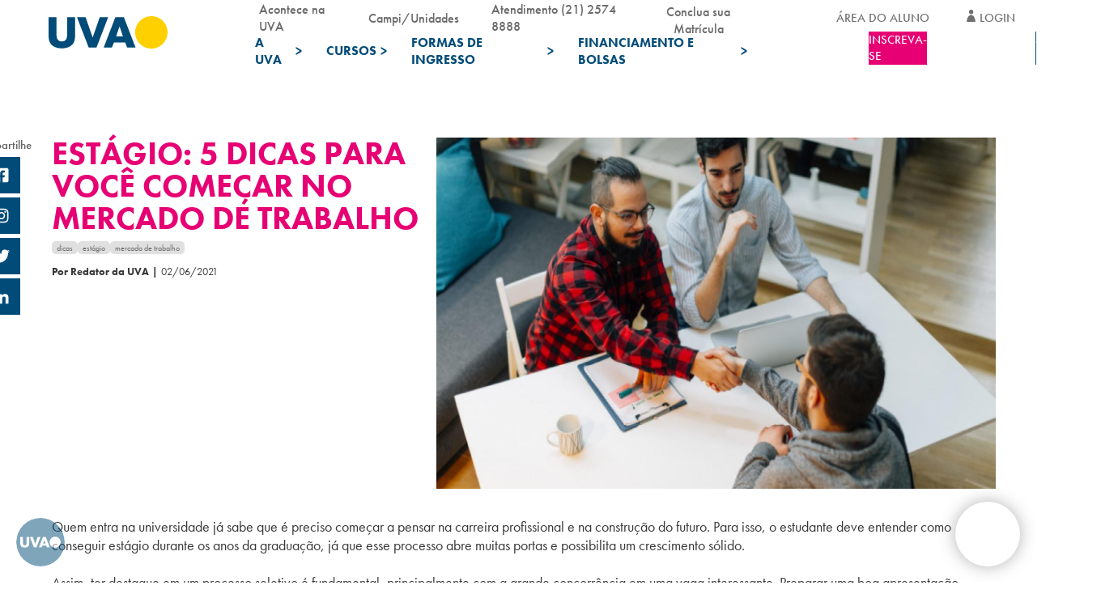

--- FILE ---
content_type: text/html; charset=UTF-8
request_url: https://uva.br/postagens/estagio-5-dicas-para-voce-comecar-no-mercado-de-trabalho/
body_size: 47748
content:

<!DOCTYPE html>
<html lang="pt-br">

<head><meta charset="UTF-8"><script>if(navigator.userAgent.match(/MSIE|Internet Explorer/i)||navigator.userAgent.match(/Trident\/7\..*?rv:11/i)){var href=document.location.href;if(!href.match(/[?&]nowprocket/)){if(href.indexOf("?")==-1){if(href.indexOf("#")==-1){document.location.href=href+"?nowprocket=1"}else{document.location.href=href.replace("#","?nowprocket=1#")}}else{if(href.indexOf("#")==-1){document.location.href=href+"&nowprocket=1"}else{document.location.href=href.replace("#","&nowprocket=1#")}}}}</script><script>(()=>{class RocketLazyLoadScripts{constructor(){this.v="2.0.4",this.userEvents=["keydown","keyup","mousedown","mouseup","mousemove","mouseover","mouseout","touchmove","touchstart","touchend","touchcancel","wheel","click","dblclick","input"],this.attributeEvents=["onblur","onclick","oncontextmenu","ondblclick","onfocus","onmousedown","onmouseenter","onmouseleave","onmousemove","onmouseout","onmouseover","onmouseup","onmousewheel","onscroll","onsubmit"]}async t(){this.i(),this.o(),/iP(ad|hone)/.test(navigator.userAgent)&&this.h(),this.u(),this.l(this),this.m(),this.k(this),this.p(this),this._(),await Promise.all([this.R(),this.L()]),this.lastBreath=Date.now(),this.S(this),this.P(),this.D(),this.O(),this.M(),await this.C(this.delayedScripts.normal),await this.C(this.delayedScripts.defer),await this.C(this.delayedScripts.async),await this.T(),await this.F(),await this.j(),await this.A(),window.dispatchEvent(new Event("rocket-allScriptsLoaded")),this.everythingLoaded=!0,this.lastTouchEnd&&await new Promise(t=>setTimeout(t,500-Date.now()+this.lastTouchEnd)),this.I(),this.H(),this.U(),this.W()}i(){this.CSPIssue=sessionStorage.getItem("rocketCSPIssue"),document.addEventListener("securitypolicyviolation",t=>{this.CSPIssue||"script-src-elem"!==t.violatedDirective||"data"!==t.blockedURI||(this.CSPIssue=!0,sessionStorage.setItem("rocketCSPIssue",!0))},{isRocket:!0})}o(){window.addEventListener("pageshow",t=>{this.persisted=t.persisted,this.realWindowLoadedFired=!0},{isRocket:!0}),window.addEventListener("pagehide",()=>{this.onFirstUserAction=null},{isRocket:!0})}h(){let t;function e(e){t=e}window.addEventListener("touchstart",e,{isRocket:!0}),window.addEventListener("touchend",function i(o){o.changedTouches[0]&&t.changedTouches[0]&&Math.abs(o.changedTouches[0].pageX-t.changedTouches[0].pageX)<10&&Math.abs(o.changedTouches[0].pageY-t.changedTouches[0].pageY)<10&&o.timeStamp-t.timeStamp<200&&(window.removeEventListener("touchstart",e,{isRocket:!0}),window.removeEventListener("touchend",i,{isRocket:!0}),"INPUT"===o.target.tagName&&"text"===o.target.type||(o.target.dispatchEvent(new TouchEvent("touchend",{target:o.target,bubbles:!0})),o.target.dispatchEvent(new MouseEvent("mouseover",{target:o.target,bubbles:!0})),o.target.dispatchEvent(new PointerEvent("click",{target:o.target,bubbles:!0,cancelable:!0,detail:1,clientX:o.changedTouches[0].clientX,clientY:o.changedTouches[0].clientY})),event.preventDefault()))},{isRocket:!0})}q(t){this.userActionTriggered||("mousemove"!==t.type||this.firstMousemoveIgnored?"keyup"===t.type||"mouseover"===t.type||"mouseout"===t.type||(this.userActionTriggered=!0,this.onFirstUserAction&&this.onFirstUserAction()):this.firstMousemoveIgnored=!0),"click"===t.type&&t.preventDefault(),t.stopPropagation(),t.stopImmediatePropagation(),"touchstart"===this.lastEvent&&"touchend"===t.type&&(this.lastTouchEnd=Date.now()),"click"===t.type&&(this.lastTouchEnd=0),this.lastEvent=t.type,t.composedPath&&t.composedPath()[0].getRootNode()instanceof ShadowRoot&&(t.rocketTarget=t.composedPath()[0]),this.savedUserEvents.push(t)}u(){this.savedUserEvents=[],this.userEventHandler=this.q.bind(this),this.userEvents.forEach(t=>window.addEventListener(t,this.userEventHandler,{passive:!1,isRocket:!0})),document.addEventListener("visibilitychange",this.userEventHandler,{isRocket:!0})}U(){this.userEvents.forEach(t=>window.removeEventListener(t,this.userEventHandler,{passive:!1,isRocket:!0})),document.removeEventListener("visibilitychange",this.userEventHandler,{isRocket:!0}),this.savedUserEvents.forEach(t=>{(t.rocketTarget||t.target).dispatchEvent(new window[t.constructor.name](t.type,t))})}m(){const t="return false",e=Array.from(this.attributeEvents,t=>"data-rocket-"+t),i="["+this.attributeEvents.join("],[")+"]",o="[data-rocket-"+this.attributeEvents.join("],[data-rocket-")+"]",s=(e,i,o)=>{o&&o!==t&&(e.setAttribute("data-rocket-"+i,o),e["rocket"+i]=new Function("event",o),e.setAttribute(i,t))};new MutationObserver(t=>{for(const n of t)"attributes"===n.type&&(n.attributeName.startsWith("data-rocket-")||this.everythingLoaded?n.attributeName.startsWith("data-rocket-")&&this.everythingLoaded&&this.N(n.target,n.attributeName.substring(12)):s(n.target,n.attributeName,n.target.getAttribute(n.attributeName))),"childList"===n.type&&n.addedNodes.forEach(t=>{if(t.nodeType===Node.ELEMENT_NODE)if(this.everythingLoaded)for(const i of[t,...t.querySelectorAll(o)])for(const t of i.getAttributeNames())e.includes(t)&&this.N(i,t.substring(12));else for(const e of[t,...t.querySelectorAll(i)])for(const t of e.getAttributeNames())this.attributeEvents.includes(t)&&s(e,t,e.getAttribute(t))})}).observe(document,{subtree:!0,childList:!0,attributeFilter:[...this.attributeEvents,...e]})}I(){this.attributeEvents.forEach(t=>{document.querySelectorAll("[data-rocket-"+t+"]").forEach(e=>{this.N(e,t)})})}N(t,e){const i=t.getAttribute("data-rocket-"+e);i&&(t.setAttribute(e,i),t.removeAttribute("data-rocket-"+e))}k(t){Object.defineProperty(HTMLElement.prototype,"onclick",{get(){return this.rocketonclick||null},set(e){this.rocketonclick=e,this.setAttribute(t.everythingLoaded?"onclick":"data-rocket-onclick","this.rocketonclick(event)")}})}S(t){function e(e,i){let o=e[i];e[i]=null,Object.defineProperty(e,i,{get:()=>o,set(s){t.everythingLoaded?o=s:e["rocket"+i]=o=s}})}e(document,"onreadystatechange"),e(window,"onload"),e(window,"onpageshow");try{Object.defineProperty(document,"readyState",{get:()=>t.rocketReadyState,set(e){t.rocketReadyState=e},configurable:!0}),document.readyState="loading"}catch(t){console.log("WPRocket DJE readyState conflict, bypassing")}}l(t){this.originalAddEventListener=EventTarget.prototype.addEventListener,this.originalRemoveEventListener=EventTarget.prototype.removeEventListener,this.savedEventListeners=[],EventTarget.prototype.addEventListener=function(e,i,o){o&&o.isRocket||!t.B(e,this)&&!t.userEvents.includes(e)||t.B(e,this)&&!t.userActionTriggered||e.startsWith("rocket-")||t.everythingLoaded?t.originalAddEventListener.call(this,e,i,o):(t.savedEventListeners.push({target:this,remove:!1,type:e,func:i,options:o}),"mouseenter"!==e&&"mouseleave"!==e||t.originalAddEventListener.call(this,e,t.savedUserEvents.push,o))},EventTarget.prototype.removeEventListener=function(e,i,o){o&&o.isRocket||!t.B(e,this)&&!t.userEvents.includes(e)||t.B(e,this)&&!t.userActionTriggered||e.startsWith("rocket-")||t.everythingLoaded?t.originalRemoveEventListener.call(this,e,i,o):t.savedEventListeners.push({target:this,remove:!0,type:e,func:i,options:o})}}J(t,e){this.savedEventListeners=this.savedEventListeners.filter(i=>{let o=i.type,s=i.target||window;return e!==o||t!==s||(this.B(o,s)&&(i.type="rocket-"+o),this.$(i),!1)})}H(){EventTarget.prototype.addEventListener=this.originalAddEventListener,EventTarget.prototype.removeEventListener=this.originalRemoveEventListener,this.savedEventListeners.forEach(t=>this.$(t))}$(t){t.remove?this.originalRemoveEventListener.call(t.target,t.type,t.func,t.options):this.originalAddEventListener.call(t.target,t.type,t.func,t.options)}p(t){let e;function i(e){return t.everythingLoaded?e:e.split(" ").map(t=>"load"===t||t.startsWith("load.")?"rocket-jquery-load":t).join(" ")}function o(o){function s(e){const s=o.fn[e];o.fn[e]=o.fn.init.prototype[e]=function(){return this[0]===window&&t.userActionTriggered&&("string"==typeof arguments[0]||arguments[0]instanceof String?arguments[0]=i(arguments[0]):"object"==typeof arguments[0]&&Object.keys(arguments[0]).forEach(t=>{const e=arguments[0][t];delete arguments[0][t],arguments[0][i(t)]=e})),s.apply(this,arguments),this}}if(o&&o.fn&&!t.allJQueries.includes(o)){const e={DOMContentLoaded:[],"rocket-DOMContentLoaded":[]};for(const t in e)document.addEventListener(t,()=>{e[t].forEach(t=>t())},{isRocket:!0});o.fn.ready=o.fn.init.prototype.ready=function(i){function s(){parseInt(o.fn.jquery)>2?setTimeout(()=>i.bind(document)(o)):i.bind(document)(o)}return"function"==typeof i&&(t.realDomReadyFired?!t.userActionTriggered||t.fauxDomReadyFired?s():e["rocket-DOMContentLoaded"].push(s):e.DOMContentLoaded.push(s)),o([])},s("on"),s("one"),s("off"),t.allJQueries.push(o)}e=o}t.allJQueries=[],o(window.jQuery),Object.defineProperty(window,"jQuery",{get:()=>e,set(t){o(t)}})}P(){const t=new Map;document.write=document.writeln=function(e){const i=document.currentScript,o=document.createRange(),s=i.parentElement;let n=t.get(i);void 0===n&&(n=i.nextSibling,t.set(i,n));const c=document.createDocumentFragment();o.setStart(c,0),c.appendChild(o.createContextualFragment(e)),s.insertBefore(c,n)}}async R(){return new Promise(t=>{this.userActionTriggered?t():this.onFirstUserAction=t})}async L(){return new Promise(t=>{document.addEventListener("DOMContentLoaded",()=>{this.realDomReadyFired=!0,t()},{isRocket:!0})})}async j(){return this.realWindowLoadedFired?Promise.resolve():new Promise(t=>{window.addEventListener("load",t,{isRocket:!0})})}M(){this.pendingScripts=[];this.scriptsMutationObserver=new MutationObserver(t=>{for(const e of t)e.addedNodes.forEach(t=>{"SCRIPT"!==t.tagName||t.noModule||t.isWPRocket||this.pendingScripts.push({script:t,promise:new Promise(e=>{const i=()=>{const i=this.pendingScripts.findIndex(e=>e.script===t);i>=0&&this.pendingScripts.splice(i,1),e()};t.addEventListener("load",i,{isRocket:!0}),t.addEventListener("error",i,{isRocket:!0}),setTimeout(i,1e3)})})})}),this.scriptsMutationObserver.observe(document,{childList:!0,subtree:!0})}async F(){await this.X(),this.pendingScripts.length?(await this.pendingScripts[0].promise,await this.F()):this.scriptsMutationObserver.disconnect()}D(){this.delayedScripts={normal:[],async:[],defer:[]},document.querySelectorAll("script[type$=rocketlazyloadscript]").forEach(t=>{t.hasAttribute("data-rocket-src")?t.hasAttribute("async")&&!1!==t.async?this.delayedScripts.async.push(t):t.hasAttribute("defer")&&!1!==t.defer||"module"===t.getAttribute("data-rocket-type")?this.delayedScripts.defer.push(t):this.delayedScripts.normal.push(t):this.delayedScripts.normal.push(t)})}async _(){await this.L();let t=[];document.querySelectorAll("script[type$=rocketlazyloadscript][data-rocket-src]").forEach(e=>{let i=e.getAttribute("data-rocket-src");if(i&&!i.startsWith("data:")){i.startsWith("//")&&(i=location.protocol+i);try{const o=new URL(i).origin;o!==location.origin&&t.push({src:o,crossOrigin:e.crossOrigin||"module"===e.getAttribute("data-rocket-type")})}catch(t){}}}),t=[...new Map(t.map(t=>[JSON.stringify(t),t])).values()],this.Y(t,"preconnect")}async G(t){if(await this.K(),!0!==t.noModule||!("noModule"in HTMLScriptElement.prototype))return new Promise(e=>{let i;function o(){(i||t).setAttribute("data-rocket-status","executed"),e()}try{if(navigator.userAgent.includes("Firefox/")||""===navigator.vendor||this.CSPIssue)i=document.createElement("script"),[...t.attributes].forEach(t=>{let e=t.nodeName;"type"!==e&&("data-rocket-type"===e&&(e="type"),"data-rocket-src"===e&&(e="src"),i.setAttribute(e,t.nodeValue))}),t.text&&(i.text=t.text),t.nonce&&(i.nonce=t.nonce),i.hasAttribute("src")?(i.addEventListener("load",o,{isRocket:!0}),i.addEventListener("error",()=>{i.setAttribute("data-rocket-status","failed-network"),e()},{isRocket:!0}),setTimeout(()=>{i.isConnected||e()},1)):(i.text=t.text,o()),i.isWPRocket=!0,t.parentNode.replaceChild(i,t);else{const i=t.getAttribute("data-rocket-type"),s=t.getAttribute("data-rocket-src");i?(t.type=i,t.removeAttribute("data-rocket-type")):t.removeAttribute("type"),t.addEventListener("load",o,{isRocket:!0}),t.addEventListener("error",i=>{this.CSPIssue&&i.target.src.startsWith("data:")?(console.log("WPRocket: CSP fallback activated"),t.removeAttribute("src"),this.G(t).then(e)):(t.setAttribute("data-rocket-status","failed-network"),e())},{isRocket:!0}),s?(t.fetchPriority="high",t.removeAttribute("data-rocket-src"),t.src=s):t.src="data:text/javascript;base64,"+window.btoa(unescape(encodeURIComponent(t.text)))}}catch(i){t.setAttribute("data-rocket-status","failed-transform"),e()}});t.setAttribute("data-rocket-status","skipped")}async C(t){const e=t.shift();return e?(e.isConnected&&await this.G(e),this.C(t)):Promise.resolve()}O(){this.Y([...this.delayedScripts.normal,...this.delayedScripts.defer,...this.delayedScripts.async],"preload")}Y(t,e){this.trash=this.trash||[];let i=!0;var o=document.createDocumentFragment();t.forEach(t=>{const s=t.getAttribute&&t.getAttribute("data-rocket-src")||t.src;if(s&&!s.startsWith("data:")){const n=document.createElement("link");n.href=s,n.rel=e,"preconnect"!==e&&(n.as="script",n.fetchPriority=i?"high":"low"),t.getAttribute&&"module"===t.getAttribute("data-rocket-type")&&(n.crossOrigin=!0),t.crossOrigin&&(n.crossOrigin=t.crossOrigin),t.integrity&&(n.integrity=t.integrity),t.nonce&&(n.nonce=t.nonce),o.appendChild(n),this.trash.push(n),i=!1}}),document.head.appendChild(o)}W(){this.trash.forEach(t=>t.remove())}async T(){try{document.readyState="interactive"}catch(t){}this.fauxDomReadyFired=!0;try{await this.K(),this.J(document,"readystatechange"),document.dispatchEvent(new Event("rocket-readystatechange")),await this.K(),document.rocketonreadystatechange&&document.rocketonreadystatechange(),await this.K(),this.J(document,"DOMContentLoaded"),document.dispatchEvent(new Event("rocket-DOMContentLoaded")),await this.K(),this.J(window,"DOMContentLoaded"),window.dispatchEvent(new Event("rocket-DOMContentLoaded"))}catch(t){console.error(t)}}async A(){try{document.readyState="complete"}catch(t){}try{await this.K(),this.J(document,"readystatechange"),document.dispatchEvent(new Event("rocket-readystatechange")),await this.K(),document.rocketonreadystatechange&&document.rocketonreadystatechange(),await this.K(),this.J(window,"load"),window.dispatchEvent(new Event("rocket-load")),await this.K(),window.rocketonload&&window.rocketonload(),await this.K(),this.allJQueries.forEach(t=>t(window).trigger("rocket-jquery-load")),await this.K(),this.J(window,"pageshow");const t=new Event("rocket-pageshow");t.persisted=this.persisted,window.dispatchEvent(t),await this.K(),window.rocketonpageshow&&window.rocketonpageshow({persisted:this.persisted})}catch(t){console.error(t)}}async K(){Date.now()-this.lastBreath>45&&(await this.X(),this.lastBreath=Date.now())}async X(){return document.hidden?new Promise(t=>setTimeout(t)):new Promise(t=>requestAnimationFrame(t))}B(t,e){return e===document&&"readystatechange"===t||(e===document&&"DOMContentLoaded"===t||(e===window&&"DOMContentLoaded"===t||(e===window&&"load"===t||e===window&&"pageshow"===t)))}static run(){(new RocketLazyLoadScripts).t()}}RocketLazyLoadScripts.run()})();</script>
  
  <meta http-equiv="X-UA-Compatible" content="IE=edge">
  <meta name="viewport" content="width=device-width, initial-scale=1.0, maximum-scale=1.0, user-scalable=no" />
  <title>Estágio: 5 dicas para você começar no mercado de trabalho | UVA</title>

	<meta name="adopt-website-id" content="3d872275-22b1-4f89-98a7-f6b029c1fd41" />
	<script type="rocketlazyloadscript" data-minify="1" data-rocket-src="//uva.br/wp-content/cache/min/1/injector.js?ver=1769175132" data-rocket-defer defer></script>

  <link data-minify="1" rel="preconnect" href="//uva.br/wp-content/cache/min/1/fma2duu.css?ver=1769175132">
  <link data-minify="1" rel="stylesheet" href="//uva.br/wp-content/cache/min/1/ajax/libs/selectize.js/0.13.3/css/selectize.min.css?ver=1769175135"
    crossorigin="anonymous" />

  <link data-minify="1" rel="stylesheet" href="//uva.br/wp-content/cache/min/1/swiper/swiper-bundle.min.css?ver=1769175132" />
	  <script type="rocketlazyloadscript" data-minify="1" data-rocket-src="//uva.br/wp-content/cache/min/1/npm/swiper@10/swiper-bundle.min.js?ver=1769175132" data-rocket-defer defer></script>

  <link data-minify="1" rel="stylesheet" href="//uva.br/wp-content/cache/min/1/ajax/libs/jquery-modal/0.9.1/jquery.modal.min.css?ver=1769175132" />
  <script type="rocketlazyloadscript" data-minify="1" data-rocket-src="//uva.br/wp-content/cache/min/1/ajax/libs/jquery/3.6.0/jquery.min.js?ver=1769175132" data-rocket-defer defer></script>
  <link data-minify="1" rel="stylesheet" href="//uva.br/wp-content/cache/min/1/npm/select2@4.1.0-rc.0/dist/css/select2.min.css?ver=1769175132" />
  <script type="rocketlazyloadscript" data-minify="1" data-rocket-src="//uva.br/wp-content/cache/min/1/ajax/libs/select2/4.0.0/js/select2.full.min.js?ver=1769175132" data-rocket-defer defer></script>
  <script type="rocketlazyloadscript" data-minify="1" defer data-rocket-src="//uva.br/wp-content/cache/min/1/wp-content/themes/uva-theme/dist/js/linkbuilder.js?ver=1769175132"></script>

  <link rel="shortcut icon" href="//uva.br/wp-content/themes/uva-theme/dist/favicon.ico?ver=1.0" type="image/vnd.microsoft.icon">

  <meta name="google-site-verification" content="ZNLtXfcNs4BTciE2fanLcCuD0kBKYWlHB321MInQB3c" />
  <meta name="google-site-verification" content="VwkxeHl3uAmOO9ohX8rs4AJ1LWOp9y45oZFuirNKse8" />

  <script type="rocketlazyloadscript" defer>
    var mainDomain = 'https://www5.uva.br/';
  </script>

    <meta name='robots' content='index, follow, max-image-preview:large, max-snippet:-1, max-video-preview:-1' />

	<!-- This site is optimized with the Yoast SEO plugin v26.7 - https://yoast.com/wordpress/plugins/seo/ -->
	<meta name="description" content="Aprimore seu conhecimento! Clique e leia o post: Como conseguir um estágio? 5 dicas para você começar no mercado de trabalho." />
	<link rel="canonical" href="https://www.uva.br/postagens/estagio-5-dicas-para-voce-comecar-no-mercado-de-trabalho/" />
	<meta property="og:locale" content="pt_BR" />
	<meta property="og:type" content="article" />
	<meta property="og:title" content="Estágio: 5 dicas para você começar no mercado de trabalho | UVA" />
	<meta property="og:description" content="Aprimore seu conhecimento! Clique e leia o post: Como conseguir um estágio? 5 dicas para você começar no mercado de trabalho." />
	<meta property="og:url" content="https://www.uva.br/postagens/estagio-5-dicas-para-voce-comecar-no-mercado-de-trabalho/" />
	<meta property="og:site_name" content="UVA" />
	<meta property="article:modified_time" content="2024-07-16T18:52:26+00:00" />
	<meta name="twitter:card" content="summary_large_image" />
	<script type="application/ld+json" class="yoast-schema-graph">{"@context":"https://schema.org","@graph":[{"@type":"WebPage","@id":"https://uva.br/postagens/estagio-5-dicas-para-voce-comecar-no-mercado-de-trabalho/","url":"https://www.uva.br/postagens/estagio-5-dicas-para-voce-comecar-no-mercado-de-trabalho/","name":"Estágio: 5 dicas para você começar no mercado de trabalho | UVA","isPartOf":{"@id":"https://www.uva.br/#website"},"datePublished":"2021-06-02T19:35:28+00:00","dateModified":"2024-07-16T18:52:26+00:00","description":"Aprimore seu conhecimento! Clique e leia o post: Como conseguir um estágio? 5 dicas para você começar no mercado de trabalho.","breadcrumb":{"@id":"https://www.uva.br/postagens/estagio-5-dicas-para-voce-comecar-no-mercado-de-trabalho/#breadcrumb"},"inLanguage":"pt-BR","potentialAction":[{"@type":"ReadAction","target":["https://www.uva.br/postagens/estagio-5-dicas-para-voce-comecar-no-mercado-de-trabalho/"]}]},{"@type":"BreadcrumbList","@id":"https://www.uva.br/postagens/estagio-5-dicas-para-voce-comecar-no-mercado-de-trabalho/#breadcrumb","itemListElement":[{"@type":"ListItem","position":1,"name":"Início","item":"https://www.uva.br/"},{"@type":"ListItem","position":2,"name":"Estágio: 5 dicas para você começar no mercado de trabalho"}]},{"@type":"WebSite","@id":"https://www.uva.br/#website","url":"https://www.uva.br/","name":"UVA","description":"- Venha para UVA!","potentialAction":[{"@type":"SearchAction","target":{"@type":"EntryPoint","urlTemplate":"https://www.uva.br/?s={search_term_string}"},"query-input":{"@type":"PropertyValueSpecification","valueRequired":true,"valueName":"search_term_string"}}],"inLanguage":"pt-BR"}]}</script>
	<!-- / Yoast SEO plugin. -->


<link rel='dns-prefetch' href='//cdnjs.cloudflare.com' />
<link rel='dns-prefetch' href='//use.typekit.net' />
<link rel="alternate" title="oEmbed (JSON)" type="application/json+oembed" href="//uva.br/wp-json/oembed/1.0/embed?url=https%3A%2F%2Fuva.br%2Fpostagens%2Festagio-5-dicas-para-voce-comecar-no-mercado-de-trabalho%2F" />
<link rel="alternate" title="oEmbed (XML)" type="text/xml+oembed" href="//uva.br/wp-json/oembed/1.0/embed?url=https%3A%2F%2Fuva.br%2Fpostagens%2Festagio-5-dicas-para-voce-comecar-no-mercado-de-trabalho%2F&#038;format=xml" />
<style id='wp-img-auto-sizes-contain-inline-css' type='text/css'>
img:is([sizes=auto i],[sizes^="auto," i]){contain-intrinsic-size:3000px 1500px}
/*# sourceURL=wp-img-auto-sizes-contain-inline-css */
</style>
<style id='wp-emoji-styles-inline-css' type='text/css'>

	img.wp-smiley, img.emoji {
		display: inline !important;
		border: none !important;
		box-shadow: none !important;
		height: 1em !important;
		width: 1em !important;
		margin: 0 0.07em !important;
		vertical-align: -0.1em !important;
		background: none !important;
		padding: 0 !important;
	}
/*# sourceURL=wp-emoji-styles-inline-css */
</style>
<style id='wp-block-library-inline-css' type='text/css'>
:root{--wp-block-synced-color:#7a00df;--wp-block-synced-color--rgb:122,0,223;--wp-bound-block-color:var(--wp-block-synced-color);--wp-editor-canvas-background:#ddd;--wp-admin-theme-color:#007cba;--wp-admin-theme-color--rgb:0,124,186;--wp-admin-theme-color-darker-10:#006ba1;--wp-admin-theme-color-darker-10--rgb:0,107,160.5;--wp-admin-theme-color-darker-20:#005a87;--wp-admin-theme-color-darker-20--rgb:0,90,135;--wp-admin-border-width-focus:2px}@media (min-resolution:192dpi){:root{--wp-admin-border-width-focus:1.5px}}.wp-element-button{cursor:pointer}:root .has-very-light-gray-background-color{background-color:#eee}:root .has-very-dark-gray-background-color{background-color:#313131}:root .has-very-light-gray-color{color:#eee}:root .has-very-dark-gray-color{color:#313131}:root .has-vivid-green-cyan-to-vivid-cyan-blue-gradient-background{background:linear-gradient(135deg,#00d084,#0693e3)}:root .has-purple-crush-gradient-background{background:linear-gradient(135deg,#34e2e4,#4721fb 50%,#ab1dfe)}:root .has-hazy-dawn-gradient-background{background:linear-gradient(135deg,#faaca8,#dad0ec)}:root .has-subdued-olive-gradient-background{background:linear-gradient(135deg,#fafae1,#67a671)}:root .has-atomic-cream-gradient-background{background:linear-gradient(135deg,#fdd79a,#004a59)}:root .has-nightshade-gradient-background{background:linear-gradient(135deg,#330968,#31cdcf)}:root .has-midnight-gradient-background{background:linear-gradient(135deg,#020381,#2874fc)}:root{--wp--preset--font-size--normal:16px;--wp--preset--font-size--huge:42px}.has-regular-font-size{font-size:1em}.has-larger-font-size{font-size:2.625em}.has-normal-font-size{font-size:var(--wp--preset--font-size--normal)}.has-huge-font-size{font-size:var(--wp--preset--font-size--huge)}.has-text-align-center{text-align:center}.has-text-align-left{text-align:left}.has-text-align-right{text-align:right}.has-fit-text{white-space:nowrap!important}#end-resizable-editor-section{display:none}.aligncenter{clear:both}.items-justified-left{justify-content:flex-start}.items-justified-center{justify-content:center}.items-justified-right{justify-content:flex-end}.items-justified-space-between{justify-content:space-between}.screen-reader-text{border:0;clip-path:inset(50%);height:1px;margin:-1px;overflow:hidden;padding:0;position:absolute;width:1px;word-wrap:normal!important}.screen-reader-text:focus{background-color:#ddd;clip-path:none;color:#444;display:block;font-size:1em;height:auto;left:5px;line-height:normal;padding:15px 23px 14px;text-decoration:none;top:5px;width:auto;z-index:100000}html :where(.has-border-color){border-style:solid}html :where([style*=border-top-color]){border-top-style:solid}html :where([style*=border-right-color]){border-right-style:solid}html :where([style*=border-bottom-color]){border-bottom-style:solid}html :where([style*=border-left-color]){border-left-style:solid}html :where([style*=border-width]){border-style:solid}html :where([style*=border-top-width]){border-top-style:solid}html :where([style*=border-right-width]){border-right-style:solid}html :where([style*=border-bottom-width]){border-bottom-style:solid}html :where([style*=border-left-width]){border-left-style:solid}html :where(img[class*=wp-image-]){height:auto;max-width:100%}:where(figure){margin:0 0 1em}html :where(.is-position-sticky){--wp-admin--admin-bar--position-offset:var(--wp-admin--admin-bar--height,0px)}@media screen and (max-width:600px){html :where(.is-position-sticky){--wp-admin--admin-bar--position-offset:0px}}

/*# sourceURL=wp-block-library-inline-css */
</style><style id='global-styles-inline-css' type='text/css'>
:root{--wp--preset--aspect-ratio--square: 1;--wp--preset--aspect-ratio--4-3: 4/3;--wp--preset--aspect-ratio--3-4: 3/4;--wp--preset--aspect-ratio--3-2: 3/2;--wp--preset--aspect-ratio--2-3: 2/3;--wp--preset--aspect-ratio--16-9: 16/9;--wp--preset--aspect-ratio--9-16: 9/16;--wp--preset--color--black: #000000;--wp--preset--color--cyan-bluish-gray: #abb8c3;--wp--preset--color--white: #ffffff;--wp--preset--color--pale-pink: #f78da7;--wp--preset--color--vivid-red: #cf2e2e;--wp--preset--color--luminous-vivid-orange: #ff6900;--wp--preset--color--luminous-vivid-amber: #fcb900;--wp--preset--color--light-green-cyan: #7bdcb5;--wp--preset--color--vivid-green-cyan: #00d084;--wp--preset--color--pale-cyan-blue: #8ed1fc;--wp--preset--color--vivid-cyan-blue: #0693e3;--wp--preset--color--vivid-purple: #9b51e0;--wp--preset--gradient--vivid-cyan-blue-to-vivid-purple: linear-gradient(135deg,rgb(6,147,227) 0%,rgb(155,81,224) 100%);--wp--preset--gradient--light-green-cyan-to-vivid-green-cyan: linear-gradient(135deg,rgb(122,220,180) 0%,rgb(0,208,130) 100%);--wp--preset--gradient--luminous-vivid-amber-to-luminous-vivid-orange: linear-gradient(135deg,rgb(252,185,0) 0%,rgb(255,105,0) 100%);--wp--preset--gradient--luminous-vivid-orange-to-vivid-red: linear-gradient(135deg,rgb(255,105,0) 0%,rgb(207,46,46) 100%);--wp--preset--gradient--very-light-gray-to-cyan-bluish-gray: linear-gradient(135deg,rgb(238,238,238) 0%,rgb(169,184,195) 100%);--wp--preset--gradient--cool-to-warm-spectrum: linear-gradient(135deg,rgb(74,234,220) 0%,rgb(151,120,209) 20%,rgb(207,42,186) 40%,rgb(238,44,130) 60%,rgb(251,105,98) 80%,rgb(254,248,76) 100%);--wp--preset--gradient--blush-light-purple: linear-gradient(135deg,rgb(255,206,236) 0%,rgb(152,150,240) 100%);--wp--preset--gradient--blush-bordeaux: linear-gradient(135deg,rgb(254,205,165) 0%,rgb(254,45,45) 50%,rgb(107,0,62) 100%);--wp--preset--gradient--luminous-dusk: linear-gradient(135deg,rgb(255,203,112) 0%,rgb(199,81,192) 50%,rgb(65,88,208) 100%);--wp--preset--gradient--pale-ocean: linear-gradient(135deg,rgb(255,245,203) 0%,rgb(182,227,212) 50%,rgb(51,167,181) 100%);--wp--preset--gradient--electric-grass: linear-gradient(135deg,rgb(202,248,128) 0%,rgb(113,206,126) 100%);--wp--preset--gradient--midnight: linear-gradient(135deg,rgb(2,3,129) 0%,rgb(40,116,252) 100%);--wp--preset--font-size--small: 13px;--wp--preset--font-size--medium: 20px;--wp--preset--font-size--large: 36px;--wp--preset--font-size--x-large: 42px;--wp--preset--spacing--20: 0.44rem;--wp--preset--spacing--30: 0.67rem;--wp--preset--spacing--40: 1rem;--wp--preset--spacing--50: 1.5rem;--wp--preset--spacing--60: 2.25rem;--wp--preset--spacing--70: 3.38rem;--wp--preset--spacing--80: 5.06rem;--wp--preset--shadow--natural: 6px 6px 9px rgba(0, 0, 0, 0.2);--wp--preset--shadow--deep: 12px 12px 50px rgba(0, 0, 0, 0.4);--wp--preset--shadow--sharp: 6px 6px 0px rgba(0, 0, 0, 0.2);--wp--preset--shadow--outlined: 6px 6px 0px -3px rgb(255, 255, 255), 6px 6px rgb(0, 0, 0);--wp--preset--shadow--crisp: 6px 6px 0px rgb(0, 0, 0);}:where(.is-layout-flex){gap: 0.5em;}:where(.is-layout-grid){gap: 0.5em;}body .is-layout-flex{display: flex;}.is-layout-flex{flex-wrap: wrap;align-items: center;}.is-layout-flex > :is(*, div){margin: 0;}body .is-layout-grid{display: grid;}.is-layout-grid > :is(*, div){margin: 0;}:where(.wp-block-columns.is-layout-flex){gap: 2em;}:where(.wp-block-columns.is-layout-grid){gap: 2em;}:where(.wp-block-post-template.is-layout-flex){gap: 1.25em;}:where(.wp-block-post-template.is-layout-grid){gap: 1.25em;}.has-black-color{color: var(--wp--preset--color--black) !important;}.has-cyan-bluish-gray-color{color: var(--wp--preset--color--cyan-bluish-gray) !important;}.has-white-color{color: var(--wp--preset--color--white) !important;}.has-pale-pink-color{color: var(--wp--preset--color--pale-pink) !important;}.has-vivid-red-color{color: var(--wp--preset--color--vivid-red) !important;}.has-luminous-vivid-orange-color{color: var(--wp--preset--color--luminous-vivid-orange) !important;}.has-luminous-vivid-amber-color{color: var(--wp--preset--color--luminous-vivid-amber) !important;}.has-light-green-cyan-color{color: var(--wp--preset--color--light-green-cyan) !important;}.has-vivid-green-cyan-color{color: var(--wp--preset--color--vivid-green-cyan) !important;}.has-pale-cyan-blue-color{color: var(--wp--preset--color--pale-cyan-blue) !important;}.has-vivid-cyan-blue-color{color: var(--wp--preset--color--vivid-cyan-blue) !important;}.has-vivid-purple-color{color: var(--wp--preset--color--vivid-purple) !important;}.has-black-background-color{background-color: var(--wp--preset--color--black) !important;}.has-cyan-bluish-gray-background-color{background-color: var(--wp--preset--color--cyan-bluish-gray) !important;}.has-white-background-color{background-color: var(--wp--preset--color--white) !important;}.has-pale-pink-background-color{background-color: var(--wp--preset--color--pale-pink) !important;}.has-vivid-red-background-color{background-color: var(--wp--preset--color--vivid-red) !important;}.has-luminous-vivid-orange-background-color{background-color: var(--wp--preset--color--luminous-vivid-orange) !important;}.has-luminous-vivid-amber-background-color{background-color: var(--wp--preset--color--luminous-vivid-amber) !important;}.has-light-green-cyan-background-color{background-color: var(--wp--preset--color--light-green-cyan) !important;}.has-vivid-green-cyan-background-color{background-color: var(--wp--preset--color--vivid-green-cyan) !important;}.has-pale-cyan-blue-background-color{background-color: var(--wp--preset--color--pale-cyan-blue) !important;}.has-vivid-cyan-blue-background-color{background-color: var(--wp--preset--color--vivid-cyan-blue) !important;}.has-vivid-purple-background-color{background-color: var(--wp--preset--color--vivid-purple) !important;}.has-black-border-color{border-color: var(--wp--preset--color--black) !important;}.has-cyan-bluish-gray-border-color{border-color: var(--wp--preset--color--cyan-bluish-gray) !important;}.has-white-border-color{border-color: var(--wp--preset--color--white) !important;}.has-pale-pink-border-color{border-color: var(--wp--preset--color--pale-pink) !important;}.has-vivid-red-border-color{border-color: var(--wp--preset--color--vivid-red) !important;}.has-luminous-vivid-orange-border-color{border-color: var(--wp--preset--color--luminous-vivid-orange) !important;}.has-luminous-vivid-amber-border-color{border-color: var(--wp--preset--color--luminous-vivid-amber) !important;}.has-light-green-cyan-border-color{border-color: var(--wp--preset--color--light-green-cyan) !important;}.has-vivid-green-cyan-border-color{border-color: var(--wp--preset--color--vivid-green-cyan) !important;}.has-pale-cyan-blue-border-color{border-color: var(--wp--preset--color--pale-cyan-blue) !important;}.has-vivid-cyan-blue-border-color{border-color: var(--wp--preset--color--vivid-cyan-blue) !important;}.has-vivid-purple-border-color{border-color: var(--wp--preset--color--vivid-purple) !important;}.has-vivid-cyan-blue-to-vivid-purple-gradient-background{background: var(--wp--preset--gradient--vivid-cyan-blue-to-vivid-purple) !important;}.has-light-green-cyan-to-vivid-green-cyan-gradient-background{background: var(--wp--preset--gradient--light-green-cyan-to-vivid-green-cyan) !important;}.has-luminous-vivid-amber-to-luminous-vivid-orange-gradient-background{background: var(--wp--preset--gradient--luminous-vivid-amber-to-luminous-vivid-orange) !important;}.has-luminous-vivid-orange-to-vivid-red-gradient-background{background: var(--wp--preset--gradient--luminous-vivid-orange-to-vivid-red) !important;}.has-very-light-gray-to-cyan-bluish-gray-gradient-background{background: var(--wp--preset--gradient--very-light-gray-to-cyan-bluish-gray) !important;}.has-cool-to-warm-spectrum-gradient-background{background: var(--wp--preset--gradient--cool-to-warm-spectrum) !important;}.has-blush-light-purple-gradient-background{background: var(--wp--preset--gradient--blush-light-purple) !important;}.has-blush-bordeaux-gradient-background{background: var(--wp--preset--gradient--blush-bordeaux) !important;}.has-luminous-dusk-gradient-background{background: var(--wp--preset--gradient--luminous-dusk) !important;}.has-pale-ocean-gradient-background{background: var(--wp--preset--gradient--pale-ocean) !important;}.has-electric-grass-gradient-background{background: var(--wp--preset--gradient--electric-grass) !important;}.has-midnight-gradient-background{background: var(--wp--preset--gradient--midnight) !important;}.has-small-font-size{font-size: var(--wp--preset--font-size--small) !important;}.has-medium-font-size{font-size: var(--wp--preset--font-size--medium) !important;}.has-large-font-size{font-size: var(--wp--preset--font-size--large) !important;}.has-x-large-font-size{font-size: var(--wp--preset--font-size--x-large) !important;}
/*# sourceURL=global-styles-inline-css */
</style>

<style id='classic-theme-styles-inline-css' type='text/css'>
/*! This file is auto-generated */
.wp-block-button__link{color:#fff;background-color:#32373c;border-radius:9999px;box-shadow:none;text-decoration:none;padding:calc(.667em + 2px) calc(1.333em + 2px);font-size:1.125em}.wp-block-file__button{background:#32373c;color:#fff;text-decoration:none}
/*# sourceURL=/wp-includes/css/classic-themes.min.css */
</style>
<link data-minify="1" rel='stylesheet' id='dashicons-css' href='//uva.br/wp-content/cache/min/1/wp-includes/css/dashicons.min.css?ver=1769175132' type='text/css' media='all' />
<link data-minify="1" rel='stylesheet' id='theme-css-css' href='//uva.br/wp-content/cache/background-css/1/uva.br/wp-content/cache/min/1/wp-content/themes/uva-theme/dist/css/main.css?ver=1769175132&wpr_t=1769212883' type='text/css' media='all' />
<link data-minify="1" rel='stylesheet' id='lab-style-css' href='//uva.br/wp-content/cache/background-css/1/uva.br/wp-content/cache/min/1/wp-content/themes/uva-theme/dist/css/style-lab.css?ver=1769175132&wpr_t=1769212883' type='text/css' media='all' />
<link data-minify="1" rel='stylesheet' id='adobe-fonts-css' href='//uva.br/wp-content/cache/min/1/fma2duu.css?ver=1769175132' type='text/css' media='all' />
<style id='rocket-lazyload-inline-css' type='text/css'>
.rll-youtube-player{position:relative;padding-bottom:56.23%;height:0;overflow:hidden;max-width:100%;}.rll-youtube-player:focus-within{outline: 2px solid currentColor;outline-offset: 5px;}.rll-youtube-player iframe{position:absolute;top:0;left:0;width:100%;height:100%;z-index:100;background:0 0}.rll-youtube-player img{bottom:0;display:block;left:0;margin:auto;max-width:100%;width:100%;position:absolute;right:0;top:0;border:none;height:auto;-webkit-transition:.4s all;-moz-transition:.4s all;transition:.4s all}.rll-youtube-player img:hover{-webkit-filter:brightness(75%)}.rll-youtube-player .play{height:100%;width:100%;left:0;top:0;position:absolute;background:var(--wpr-bg-a7292c5d-bc1a-4f19-bd03-493ac945bbb6) no-repeat center;background-color: transparent !important;cursor:pointer;border:none;}
/*# sourceURL=rocket-lazyload-inline-css */
</style>
<script type="rocketlazyloadscript" data-minify="1" data-rocket-type="text/javascript" data-rocket-src="//uva.br/wp-content/cache/min/1/ajax/libs/jquery.mask/1.14.16/jquery.mask.min.js?ver=1769175132" id="mask-ext-js" data-rocket-defer defer></script>
<link rel="https://api.w.org/" href="//uva.br/wp-json/" /><link rel="alternate" title="JSON" type="application/json" href="//uva.br/wp-json/wp/v2/postagens/6487" /><link rel="EditURI" type="application/rsd+xml" title="RSD" href="//uva.br/xmlrpc.php?rsd" />
<meta name="generator" content="WordPress 6.9" />
<link rel='shortlink' href='//uva.br/?p=6487' />
<link rel="icon" href="//uva.br/conteudo/2022/01/cropped-logo-branco.png-32x32.png" sizes="32x32" />
<link rel="icon" href="//uva.br/conteudo/2022/01/cropped-logo-branco.png-192x192.png" sizes="192x192" />
<link rel="apple-touch-icon" href="//uva.br/conteudo/2022/01/cropped-logo-branco.png-180x180.png" />
<meta name="msapplication-TileImage" content="https://uva.br/conteudo/2022/01/cropped-logo-branco.png-270x270.png" />
<noscript><style id="rocket-lazyload-nojs-css">.rll-youtube-player, [data-lazy-src]{display:none !important;}</style></noscript>
  <script type="rocketlazyloadscript">
    window.addEventListener('load', function() {
      (function(w, d, s, l, i) {
        w[l] = w[l] || [];
        w[l].push({
          'gtm.start': new Date().getTime(),
          event: 'gtm.js'
        });
        var f = d.getElementsByTagName(s)[0],
          j = d.createElement(s),
          dl = l != 'dataLayer' ? '&l=' + l : '';
        j.async = true;
        j.src = 'https://www.googletagmanager.com/gtm.js?id=' + i + dl;
        f.parentNode.insertBefore(j, f);
      })(window, document, 'script', 'dataLayer', 'GTM-P5FF32');
    });
  </script>

  <script type="rocketlazyloadscript">
    window.addEventListener('load', function() {
      window.dataLayer = window.dataLayer || [];
      window.dataLayer.push({
        event: 'page_view'
      });
    });
  </script>

<style id="wpr-lazyload-bg-container"></style><style id="wpr-lazyload-bg-exclusion"></style>
<noscript>
<style id="wpr-lazyload-bg-nostyle">.page-medicina .campus .tabs-video__play{--wpr-bg-3ad324a3-c1d0-4476-bf73-cfe6e2436d3c: url('https://uva.br/wp-content/themes/uva-theme/dist/images/player-icon.svg');}.page-medicina .campus__banner .thumbnail::before{--wpr-bg-52c11c88-7781-4b52-b332-0fe06aba848b: url('https://uva.br/wp-content/themes/uva-theme/dist/images/player-icon.svg');}.wc-button-1{--wpr-bg-89a084b2-3f67-4499-b560-5fe9ea1de005: url('https://i.imgur.com/ZrplXra.png');}.rll-youtube-player .play{--wpr-bg-a7292c5d-bc1a-4f19-bd03-493ac945bbb6: url('https://uva.br/wp-content/plugins/wp-rocket/assets/img/youtube.png');}</style>
</noscript>
<script type="application/javascript">const rocket_pairs = [{"selector":".page-medicina .campus .tabs-video__play","style":".page-medicina .campus .tabs-video__play{--wpr-bg-3ad324a3-c1d0-4476-bf73-cfe6e2436d3c: url('https:\/\/uva.br\/wp-content\/themes\/uva-theme\/dist\/images\/player-icon.svg');}","hash":"3ad324a3-c1d0-4476-bf73-cfe6e2436d3c","url":"https:\/\/uva.br\/wp-content\/themes\/uva-theme\/dist\/images\/player-icon.svg"},{"selector":".page-medicina .campus__banner .thumbnail","style":".page-medicina .campus__banner .thumbnail::before{--wpr-bg-52c11c88-7781-4b52-b332-0fe06aba848b: url('https:\/\/uva.br\/wp-content\/themes\/uva-theme\/dist\/images\/player-icon.svg');}","hash":"52c11c88-7781-4b52-b332-0fe06aba848b","url":"https:\/\/uva.br\/wp-content\/themes\/uva-theme\/dist\/images\/player-icon.svg"},{"selector":".wc-button-1","style":".wc-button-1{--wpr-bg-89a084b2-3f67-4499-b560-5fe9ea1de005: url('https:\/\/i.imgur.com\/ZrplXra.png');}","hash":"89a084b2-3f67-4499-b560-5fe9ea1de005","url":"https:\/\/i.imgur.com\/ZrplXra.png"},{"selector":".rll-youtube-player .play","style":".rll-youtube-player .play{--wpr-bg-a7292c5d-bc1a-4f19-bd03-493ac945bbb6: url('https:\/\/uva.br\/wp-content\/plugins\/wp-rocket\/assets\/img\/youtube.png');}","hash":"a7292c5d-bc1a-4f19-bd03-493ac945bbb6","url":"https:\/\/uva.br\/wp-content\/plugins\/wp-rocket\/assets\/img\/youtube.png"}]; const rocket_excluded_pairs = [];</script><meta name="generator" content="WP Rocket 3.20.3" data-wpr-features="wpr_lazyload_css_bg_img wpr_delay_js wpr_defer_js wpr_minify_js wpr_lazyload_images wpr_lazyload_iframes wpr_image_dimensions wpr_minify_css wpr_cdn wpr_preload_links wpr_host_fonts_locally wpr_desktop" /></head>

<script type="rocketlazyloadscript">window.addEventListener('DOMContentLoaded', function() {
  $("input[type=email]").focusout(function() {
    return emailval($(this).val());
  });

  $("input[name='inscri-submit']").click(function() {
    return emailval($(this).val());
  });


  function emailval(emaila) {


    reg = /^[\w.\+]+@\w+.\w{2,}(?:.\w{2})?$/;

    val1 = reg.test(emaila);
    val2 = false;
    val3 = false;

    emailFin = emaila.split('@')[1];
    val2 = emaila.includes('.com');
    val3 = emaila.includes('.br');

    if (val1 && (val2 || val3)) {
      return true;
    } else {
      alert('Por Favor, digite um e-mail válido');
      $(this).focus();
      return false;

    }


  };

  function getCookie(name) {
    var value = `; ${document.cookie}`;
    var parts = value.split(`; ${name}=`);
    if (parts.length === 2) return parts.pop().split(";").shift();
  }
});</script>
<script type="rocketlazyloadscript" data-rocket-type="text/javascript">
  if (typeof jQuery == 'undefined') {
    document.write('<script data-minify="1" src="//uva.br/wp-content/cache/min/1/jquery-3.6.0.min.js?ver=1769175133" data-rocket-defer defer><\/script>');
  }
</script>

<body>
  <input type="hidden" name="userip" value="XXXX" id="userIP">
  <script type="rocketlazyloadscript">window.addEventListener('DOMContentLoaded', function() {
    function getuserIP() {
      $(function() {
        $.getJSON("https://api64.ipify.org?format=jsonp&callback=getip",
          function(json) {
            $('#userIP').val(json.ip);
            console.log(json.ip);
          }
        );
      });
    }
  });</script>

    <div data-rocket-location-hash="6e46a546501c853a74b8cc8613ce8b3c" class="modal-overlay"></div>
  <header data-rocket-location-hash="e04a1d2c6cea256152f41f7049046fd5" class="header">
    <div data-rocket-location-hash="70fac8c6f4c80c909c480874b2c38fea" class="header__wrapper">
      <div data-rocket-location-hash="7f6deade7dcf249977c6b8ff13507060" class="header__content">
        <div class="header__logo">
          <a href="/">
            <img width="147" height="40" class="lazyload" src="data:image/svg+xml,%3Csvg%20xmlns='http://www.w3.org/2000/svg'%20viewBox='0%200%20147%2040'%3E%3C/svg%3E" alt="Uva" data-lazy-src="//uva.br/wp-content/themes/uva-theme/dist/images/header_logo.svg"><noscript><img width="147" height="40" class="lazyload" src="//uva.br/wp-content/themes/uva-theme/dist/images/header_logo.svg" alt="Uva"></noscript>
          </a>
        </div>

        <div class="header__search"></div>

        <a href="/home-alunos/" class="header__aluno">
          ÁREA DO<br /> ALUNO
        </a>
        <div class="header__open"></div>

        <div class="header__menu">
          <div class="menu__item">
            <p class="menu__title">A UVA <b class="seta_desk">></b></p>

            <div class="menu__content content-1" style="transform: translateY(91%);">
              <div class="menu__boxes">
                <div class="boxes__item">
                  <p class="boxes__title">Por que a UVA?</p>

                  <div class="boxes__grid">
                                        <a href="https://uva.br/sobre/" class="box" style="height: 75px!important;">
                      <p class="box__title box__novo_0">A UVA</p>
                      <p class="box__text">Diferenciais, metodologia, avaliações e valores</p>
                    </a>
                  </div>
                </div>

                <div class="boxes__item">
                  <p class="boxes__title">Infraestrutura</p>

                  <div class="boxes__grid">
                                        <a href="https://uva.br/centro-de-saude/" class="box box--yellow" style="height: 75px!important;">
                      <p class="box__title box__novo">centro de saúde</p>
                    </a>
                                        <a href="https://uva.br/bibliotecas/" class="box box--yellow" style="height: 75px!important;">
                      <p class="box__title box__novo">bibliotecas</p>
                    </a>
                                        <a href="https://uva.br/laboratorios-da-uva/" class="box box--yellow" style="height: 75px!important;">
                      <p class="box__title box__novo">Laboratórios</p>
                    </a>
                                        <a href="https://uva.br/sedes/" class="box box--yellow" style="height: 75px!important;">
                      <p class="box__title box__novo">campi/unidades</p>
                    </a>
                  </div>
                </div>

                <div class="boxes__item">
                  <p class="boxes__title">Projetos</p>
                                    <div class="boxes__grid boxes__novo_2" style="height: 0!important;">
                    <a href="https://uva.br/projetos-uva/" class="box" style="background-color: #8CD5BE!important;height: 75px!important;">
                      <p class="box__title box__novo_2">projetos uva</p>
                    </a>
                  </div>
                </div>
              </div>

              <div class="menu__buttons" style="border:none;height:80px;">
                <!-- <a href="#inscricao" rel="modal:open" class="btn btn--pink btn--clean" style="margin-left:0;">INSCREVA-SE</a> -->
                <a id="menuinsccontainer2" onclick="turnDropdownEditalOn2()" class="header__button header__button--pink" style="width:144px;height:50px;margin-top:0px;">INSCREVA-SE</a>
                <div id="menuinscdisplay2">
                  <ul class="dropdown-edital-medicina">
                    <li class="dropdown-edital-medicina-li">
                      <a id="btn_inscreva-se_header_sobre-a-uva" href="https://www7.uva.br/inscricao/Home/IndexLab?origem=UVA%20%7C%20Site%20%7C%20Botao%20Inscreva-se" style="margin-right: 0;" class="edital-drop-inside inscricaoGradBtn">Graduação</a>
                    </li>

                    <li class="dropdown-edital-medicina-li">
                      <a href="http://econ.rio.br/uva25-2" target="_blank" style="margin-right: 0;" class="edital-drop-inside">Medicina</a>
                    </li>

                    <li class="dropdown-edital-medicina-li">
                      <a href="https://www6.uva.br/inscricao-pos" target="_blank" style="margin-right: 0;" class="edital-drop-inside">Pós-Graduação</a>
                    </li>

                  </ul>
                </div>
                <a href="/simulador-de-desconto/" class="btn btn--blue">SIMULE SEU DESCONTO</a>
                <!-- a href="/mec-inep" target="" class="header__link regula" style="">Regulamentos</a -->
                <!--a href="/matricula-online/" class="btn btn--blue">Matrícula
                  online</a-->
              </div>
            </div>
          </div>

          <div class="menu__item">
            <p class="menu__title">CURSOS <b class="seta_desk">></b></p>

            <div class="menu__content menu__content--cursos content-2">
              <div class="menu__list">
                <div class="list__item">
                  <a class="list__title" href="/graduacao/">GRADUAÇÃO</a>
                                    <ul>
                                        <li><a href="https://uva.br/listagem-de-cursos/?firstCategoryId=10&&firstCategoryParentId=9&&secondCategoryId=16&&secondCategoryParentId=15">Presencial</a>
                    </li>
                                        <li><a href="https://uva.br/listagem-de-cursos/?firstCategoryId=10&&firstCategoryParentId=9&&secondCategoryId=17&&secondCategoryParentId=15">A
                        distância</a></li>
                                        <li><a href="https://uva.br/listagem-de-cursos/?firstCategoryId=10&&firstCategoryParentId=9&&secondCategoryId=18&&secondCategoryParentId=15">Semipresencial</a>
                    </li>
                    <ul>
                </div>

                <div class="list__item">
                  <a class="list__title" href="/mestrado-e-doutorado/">MESTRADO E<br class="desktop-only" /> DOUTORADO</a>
                  <ul>
                    <li>
                      <a href="/listagem-de-cursos/?categoryId=14&parentCategory=9">Mestrado</a>
                    </li>
                    <li>
                      <a href="/listagem-de-cursos/?categoryId=12&parentCategory=9">Doutorado</a>
                    </li>
                  </ul>
                </div>
                <div class="list__item">
                  <a class="list__title" href="/pos-graduacao-e-mba/">PÓS-GRADUAÇÃO<br class="desktop-only" /> E MBA</a>
                                    <ul>
                    <!--<li><a href="/pos-graduacao-presencial/">Presencial</a> -->
                    </li>
                    <li><a href="https://www.uva.br/listagem-de-cursos/?firstCategoryId=11&&firstCategoryParentId=9&&secondCategoryId=17&&secondCategoryParentId=15">On-line</a>
                    </li>
                    <ul>
                </div>
              </div>


              <div class="menu__links" style="padding-bottom:0;padding-left: 30px;">
                <a href="https://uva.br/medicina/" class="btn4">MEDICINA</a>
                <!--<a href="https://graduacao.uva.br/extensao" target="_blank" class="menu__link">Conteúdos gratuitos</a>-->
                <!-- <a href="#" class="menu__link">e-books</a> -->
                                <!--a href="https://uva.br/?page_id=1721" class="menu__link">Iniciação Científica</a-->
              </div>

              <div class="menu__boxes" style="max-height: 250px;">
                <div class="boxes__item boxes__item--small">
                  <p class="boxes__title" style="color: #707070;font-size: 15px;font-weight: 500;">ÁREAS DE CONHECIMENTO</p>
                                                      <div class="boxes__grid">
                    <a href="https://uva.br/listagem-de-cursos/?categoryId=3&&parentCategory=2"
                      class="box box--yellow">
                      <p class="box__title" style="font-size: 14px!important;">Ciências Sociais<br /> e Jurídicas</p>
                    </a>
                                        <a href="https://uva.br/listagem-de-cursos/?categoryId=5&&parentCategory=2"
                      class="box box--yellow">
                      <p class="box__title" style="font-size: 14px!important;">Educação</p>
                    </a>
                                        <a href="https://uva.br/listagem-de-cursos/?categoryId=6&&parentCategory=2"
                      class="box box--yellow">
                      <p class="box__title" style="font-size: 14px!important;">Gestão<br /> e Negócios</p>
                    </a>
                                        <a href="https://uva.br/listagem-de-cursos/?categoryId=4&&parentCategory=2"
                      class="box box--yellow">
                      <p class="box__title" style="font-size: 14px!important;">Comunicação,<br /> Design e<br class="mobile-only" /> Arquitetura</p>
                    </a>
                                        <a href="https://uva.br/listagem-de-cursos/?categoryId=7&&parentCategory=2"
                      class="box box--yellow">
                      <p class="box__title" style="font-size: 14px!important;">Engenharias e<br /> Tecnologias</p>
                    </a>
                                        <a href="https://uva.br/listagem-de-cursos/?categoryId=8&&parentCategory=2"
                      class="box box--yellow">
                      <p class="box__title" style="font-size: 14px!important;">Saúde -<br /> Ciências da Vida</p>
                    </a>
                  </div>
                </div>
              </div>

              <div class="menu__buttons" style="padding-left: 30px;">
                <!-- <a href="#inscricao" rel="modal:open" class="btn btn--pink" style="margin-left:0;">INSCREVA-SE</a> -->
                <a id="menuinsccontainer4" onclick="turnDropdownEditalOn4()" class="header__button header__button--pink" style="padding:10px;width:144px;height:50px;margin-top:0px;">INSCREVA-SE</a>
                <div id="menuinscdisplay4">
                  <ul class="dropdown-edital-medicina">
                    <li class="dropdown-edital-medicina-li">
                      <a id="btn_inscreva-se_header_cursos" target="_blank" style="margin-right: 0;" class="edital-drop-inside" href="https://www7.uva.br/inscricao/Home/IndexLab?origem=UVA%20%7C%20Site%20%7C%20Botao%20Inscreva-se">Graduação</a>
                    </li>

                    <li class="dropdown-edital-medicina-li">
                      <a href="http://econ.rio.br/uva25-2" target="_blank" style="margin-right: 0;" class="edital-drop-inside">Medicina</a>
                    </li>

                    <li class="dropdown-edital-medicina-li">
                      <a href="https://www6.uva.br/inscricao-pos" target="_blank" style="margin-right: 0;" class="edital-drop-inside">Pós-Graduação</a>
                    </li>

                  </ul>
                </div>
                <a href="/simulador-de-desconto/" class="btn btn--blue">SIMULE SEU DESCONTO</a>
                <a href="#informacoes" rel="modal:open" class="btn btn--blue">SOLICITE INFORMAÇÕES</a>

              </div>

              <div class="menu__doubt">
                <!--p>AINDA EM<br /> DÚVIDA?</p-->
                <div onclick="location.href='/medicina/';" class="boxes__grid box__med-header" style="background-color: #004B78;max-width:393px;width:100%; padding: 9px;max-height: 105px;">
                  <p class="box__title" style="display: flex;line-height: 16px;font-size: 14px !important; margin-bottom: 10px;color: #fff;"><img alt="xxx" width="16" height="15" class="estrela-med-icon lazyload" src="data:image/svg+xml,%3Csvg%20xmlns='http://www.w3.org/2000/svg'%20viewBox='0%200%2016%2015'%3E%3C/svg%3E" data-lazy-src="//uva.br/wp-content/themes/uva-theme/dist/images/estrela-med.svg" /><noscript><img alt="xxx" width="16" height="15" class="estrela-med-icon lazyload" src="//uva.br/wp-content/themes/uva-theme/dist/images/estrela-med.svg" /></noscript>NOVO CURSO - MEDICINA</p>
                  <div class="box__med-header_text-img">
                    <div class="box__med-header_text">
                      <p class="box__title box__vocacional__2" style="display: flex;line-height: 16px;font-size: 13px !important;color: #8CD5BE;">Graduação Presencial</p>
                      <p class="box__title box__vocacional__2" style="display: flex;line-height: 16px;font-size: 13px !important;color: #8CD5BE;">Campus Botafogo</p>
                    </div>
                    <img width="216" height="85" alt="xxx" class="estrela-med-img lazyload" src="data:image/svg+xml,%3Csvg%20xmlns='http://www.w3.org/2000/svg'%20viewBox='0%200%20216%2085'%3E%3C/svg%3E" style="max-width:180px;" data-lazy-src="//uva.br/wp-content/themes/uva-theme/dist/images/webp/med-header.webp"><noscript><img width="216" height="85" alt="xxx" class="estrela-med-img lazyload" loading="lazy" src="//uva.br/wp-content/themes/uva-theme/dist/images/webp/med-header.webp" style="max-width:180px;"></noscript>
                  </div>
                </div>
                <div class="boxes__grid" style="background-color: #8CD5BE;width: 220px;height: 75px; padding: 5px;">
                  <a href="https://landinguva.com.br/teste-vocacional-uva/"
                    class="box box--yellow">
                    <p class="box__title box__vocacional" style="display: flex;line-height: 16px;font-size: 14px !important;">TESTE VOCACIONAL GRATUITO</p>
                  </a>
                </div>
                <!--a href="https://landinguva.com.br/teste-vocacional-uva/" target="_blank" class="menu__link box box--yellow">Teste
                  vocacional</a-->
                <!--a target="_blank"
                  href="https://admission.worka.love/chat/uva?utm_source=Site&utm_content=P%C3%A1gina+Testes+de+Perfil+de+Carreira&link_identification=1093&utm_medium=link"
                  class="menu__link">Teste de orientação de carreira</a-->
              </div>
            </div>
          </div>

          <div class="menu__item">
            <p class="menu__title" style="margin-top: -8px;">FORMAS DE INGRESSO <b class="seta_desk">></b></p>

            <div class="menu__content content-3">
              <div class="menu__boxes">
                <div class="boxes__item">
                  <div class="boxes__grid">
                                        <a href="https://uva.br/formas-de-ingresso/?type=admission-online" class="box box--diff" style="height:85px!important;">
                      <p class="box__title" style="display: flex;line-height: 16px;margin-top: 7px;">Vestibular online</p>
                      <p class="box__text"> Realize seu vestibular de forma rápida e simples.</p>
                    </a>

                    <!--a href="<!?php echo "{$waysFormPageUrl}?type=admission-traditional";?>" class="box box--diff" style="height:85px!important;">
                      <p class="box__title">Vestibular tradicional</p>
                      <p class="box__text">Inscrição, resultado, matrícula.</p>
                    </a -->

                    <!--a href="<!?php echo "{$waysFormPageUrl}?type=admission-scheduled";?>" class="box box--diff" style="height:85px!important;">
                      <p class="box__title">Vestibular agendado</p>
                      <p class="box__text">Inscrição, resultado, matrícula.</p>
                    </a-->

                    <a href="https://uva.br/formas-de-ingresso/?type=admission-enem" class="box box--diff" style="height:85px!important;">
                      <p class="box__title">Enem</p>
                      <p class="box__text">Use sua nota do ENEM para estudar na UVA.</p>
                    </a>

                    <a href="https://uva.br/formas-de-ingresso/?type=admission-transfer" class="box box--diff" style="height:85px!important;">
                      <p class="box__title">Transferência</p>
                      <p class="box__text">Peça sua transferência e venha estudar na UVA.</p>
                    </a>

                    <a href="https://uva.br/formas-de-ingresso/?type=admission-graduate" class="box box--diff" style="height:85px!important;">
                      <p class="box__title" style="display: flex;line-height: 16px;margin-top: 7px;">Portador de diploma</p>
                      <p class="box__text box__text--lg">Faça uma nova graduação ou Pós On-line na UVA.</p>
                    </a>

                    <a href="https://uva.br/formas-de-ingresso/?type=admission-reopening" class="box box--diff" style="height:85px!important;">
                      <p class="box__title" style="">Reingresso</p>
                      <p class="box__text">Retome os seus estudos de onde parou</p>
                    </a>

                    <a href="https://uva.br/formas-de-ingresso/?type=admission-pos" class="box box--diff" style="height:85px!important;">
                      <p class="box__title" style="">Pós-Graduação</p>
                      <p class="box__text">Faça uma nova graduação na UVA</p>
                    </a>
                  </div>
                </div>
              </div>

              <div class="menu__buttons">
                <!-- <a href="#inscricao" rel="modal:open" class="btn btn--pink btn--clean" style="margin-left:0;">INSCREVA-SE</a> -->
                <a id="menuinsccontainer5" onclick="turnDropdownEditalOn5()" class="header__button header__button--pink" style="width:144px;height:50px;margin-top:0px;">INSCREVA-SE</a>
                <div id="menuinscdisplay5">
                  <ul class="dropdown-edital-medicina">
                    <li class="dropdown-edital-medicina-li">
                      <a id="btn_inscreva-se_header_fdi" href="https://www7.uva.br/inscricao/Home/IndexLab?origem=UVA%20%7C%20Site%20%7C%20Botao%20Inscreva-se" style="margin-right: 0;" class="edital-drop-inside inscricaoGradBtn">Graduação</a>
                    </li>

                    <li class="dropdown-edital-medicina-li">
                      <a href="http://econ.rio.br/uva25-2" target="_blank" style="margin-right: 0;" class="edital-drop-inside">Medicina</a>
                    </li>

                    <li class="dropdown-edital-medicina-li">
                      <a href="https://www6.uva.br/inscricao-pos" target="_blank" style="margin-right: 0;" class="edital-drop-inside">Pós-Graduação</a>
                    </li>

                  </ul>
                </div>
                <a href="/simulador-de-desconto/" class="btn btn--blue">SIMULE SEU DESCONTO</a>
                <!--a href="#informacoes" rel="modal:open" class="btn btn--blue">Solicitar informações</a-->
                <!--a href="/matricula-online/" class="btn btn--blue">Matrícula
                  online</a-->
              </div>
            </div>
          </div>

          <div class="menu__item">
            <p class="menu__title">FINANCIAMENTO E BOLSAS <b class="seta_desk">></b></p>

            <div class="menu__content content-4">
              <div class="menu__boxes menu__boxes--green">
                <div class="boxes__item">
                  <p class="boxes__title">Financiamento</p>
                                    <div class="boxes__grid">
                    <a href=" https://uva.br/financiamento/?financingForm=payments-offers-fies" class="box
                      box--green" style="height:65px!important;background-color: #004B78;">
                      <p class="box__title box__novo_0" style="font-size: 15px!important;color:#FFD000;">fies</p>
                    </a>

                    <!--ca href=" https://uva.br/financiamento/?financingForm=payments-offers-pravaler" class="box
                      box--green" style="height:65px!important;background-color: #004B78;">
                      <p class="box__title box__novo_0" style="font-size: 15px!important;color:#FFD000;">pra<br class="mobile-only" />valer</p>
                    </a-->
                  </div>
                </div>

                <div class="boxes__item">
                  <p class="boxes__title">Bolsas de estudo</p>
                                    <div class="boxes__grid">
                    <a href=" https://uva.br/bolsas-de-estudo/?bagStudy=payments-offers-prouni" class="box box--green" style="height:65px!important;background-color:#ffd000;">
                      <p class="box__title box__novo" style="font-size: 15px!important;color:#004B78;">prouni</p>
                    </a>

                    <a style="display: none;" href="/prosup/" class="box
                      box--green" style="height:65px!important;background-color:#ffd000;">
                      <p class="box__title box__novo" style="font-size: 15px!important;color:#004B78;">PROSUP</p>
                    </a>
                  </div>
                </div>
                
                <div class="boxes__item">
                  <p class="boxes__title">Convênios</p>

                  <div class="boxes__grid">
                    <a href="https://uva.br/convenios/" class="box box--green" style="height:65px!important;background-color:#8CD5BE;">
                      <p class="box__title box__novo" style="font-size: 15px!important;color:#FFF;display: flex;line-height: 16px;">convênios com empresas</p>
                    </a>
                  </div>
                </div>
              </div>

              <div class="menu__buttons" style="height: 100px!important;">
                <!-- <a href="#inscricao" rel="modal:open" class="btn btn--pink btn--clean" style="margin-left:0;">INSCREVA-SE</a> -->
                <a id="menuinsccontainer3" onclick="turnDropdownEditalOn3()" class="header__button header__button--pink" style="width:144px;height:50px;margin-top:0px;">INSCREVA-SE</a>
                <div id="menuinscdisplay3">
                  <ul class="dropdown-edital-medicina">
                    <li class="dropdown-edital-medicina-li">
                      <a id="btn_inscreva-se_header_financiamento" href="https://www7.uva.br/inscricao/Home/IndexLab?origem=UVA%20%7C%20Site%20%7C%20Botao%20Inscreva-se" style="margin-right: 0;" class="edital-drop-inside inscricaoGradBtn">Graduação</a>
                    </li>

                    <li class="dropdown-edital-medicina-li">
                      <a href="http://econ.rio.br/uva25-2" target="_blank" style="margin-right: 0;" class="edital-drop-inside">Medicina</a>
                    </li>

                    <li class="dropdown-edital-medicina-li">
                      <a href="https://www6.uva.br/inscricao-pos" target="_blank" style="margin-right: 0;" class="edital-drop-inside">Pós-Graduação</a>
                    </li>

                  </ul>
                </div>
                <a href="/simulador-de-desconto/" class="btn btn--blue">SIMULE SEU DESCONTO</a>
              </div>
            </div>
          </div>
        </div>
                <div class="header__links">
          <a href="/noticias" class="header__link">Acontece na UVA</a>
          <a href="https://uva.br/sedes/" class="header__link">Campi/Unidades</a>
          <a href="https://uva.br/atendimento/" class="header__link">Atendimento (21) 2574 8888</a>
          <div class="dropdown conclua-matricula">
            <button class="header__link">Conclua sua Matrícula</button>
            <div class="dropdown-content" style="z-index:99 !important;">
              <a id="btn_inscreva-se_header_conclua-sua-matricula" target='_blank' href="https://www7.uva.br/inscricao/MinhasInscricoes/buscar?origem=UVA%20%7C%20Site%20%7C%20Botao%20Conclua-Sua-Matricula" class="header__link">Graduação</a>
              <a target='_blank' href="http://econ.rio.br/uva25-2" class="header__link">Medicina</a>
              <a target='_blank' href="https://www6.uva.br/inscricao-pos/MinhasInscricoes/buscar" class="header__link">Pós-Graduação</a>
            </div>
          </div>
        </div>

        <div class="header__buttons">
          <!-- <a href="#inscricao" rel="modal:open" class="header__button header__button--pink">INSCREVA-SE</a> -->

          <a id="menuinsccontainer" onclick="turnDropdownEditalOn()" class="header__button header__button--pink">INSCREVA-SE</a>
          <div id="menuinscdisplay">
            <ul class="dropdown-edital-medicina">
              <li class="dropdown-edital-medicina-li">
                <a id="btn_inscreva-se_header" data-gtm-ignore="true" href="https://www7.uva.br/inscricao/Home/IndexLab?origem=UVA%20%7C%20Site%20%7C%20Botao%20Inscreva-se" style="margin-right: 0;" class="edital-drop-inside inscricaoGradBtn">Graduação</a>
              </li>
              <li class="dropdown-edital-medicina-li">
                <a href="http://econ.rio.br/uva25-2" target="_blank" style="margin-right: 0;" class="edital-drop-inside">Medicina</a>
              </li>

              <li class="dropdown-edital-medicina-li">
                <a href="https://www6.uva.br/inscricao-pos" target="_blank" style="margin-right: 0;" class="edital-drop-inside">Pós-Graduação</a>
              </li>

            </ul>
          </div>
          <style>

            .header__button{
              margin-left: 7px;
            }
            .btn4 {
              display: inline-block;
              background-color: #A1D4C9;
              color: #003366;
              padding: 10px 20px;
              margin-top: 15px;
              text-decoration: none;
              font-weight: bold;
              border-radius: 5px;
            }

            .header__buttons {
              border-top: none !important;
            }

            .header__button{
              margin-left: 134px;

            }


            .header__button .header__button--pink:hover {
              cursor: pointer;
            }

            .dropdown-edital-medicina {
              list-style-type: none;
              padding: 0;
              margin: 0;
            }

            .dropdown-edital-medicina-li {
              padding: 18px 1px;
              border-bottom: 1px solid #004b78;
              background-color: #8cd5be;
            }

            .dropdown-edital-medicina-li:hover {
              cursor: pointer;
            }

            .edital-drop-inside {
              padding: 18px 60px;
              padding-left: 15px;
              text-decoration: none;
              color: #004b78 !important;
              font-weight: 600;
            }

            .edital-drop-inside:hover {
              color: #fff !important;
            }

            #menuinscdisplay:hover {
              cursor: pointer;
            }

            #menuinscdisplay2:hover {
              cursor: pointer;
            }

            #menuinscdisplay3:hover {
              cursor: pointer;
            }

            #menuinscdisplay4:hover {
              cursor: pointer;
            }

            #menuinscdisplay5:hover {
              cursor: pointer;
            }

            #menuinsccontainer:hover {
              cursor: pointer;
            }

            #menuinsccontainer2:hover {
              cursor: pointer;
            }

            #menuinsccontainer3:hover {
              cursor: pointer;
            }

            #menuinsccontainer4:hover {
              cursor: pointer;
            }

            #menuinsccontainer5:hover {
              cursor: pointer;
            }

            .conclua-matricula button.header__link {
              border: none;
              background: none;
              width: fit-content;
              font-family: 'futura-pt', sans-serif;
            }

            .conclua-matricula button.header__link:hover {
              cursor: pointer;
              text-decoration: none !important;
            }

            .dropdown.conclua-matricula {
              width: fit-content !important;
              display: flex !important;
              justify-content: center;
            }

            .conclua-matricula .dropdown-content {
              margin: 40px auto 0;
            }

            #menuinscdisplay {
              display: none;
              position: absolute;
              box-shadow: 0px 8px 16px 0px rgba(0, 0, 0, 0.2);
              z-index: 99;
              margin-top: 25px;
              margin-left: 0;
            }

            #menuinscdisplay2 {
              display: none;
              position: absolute;
              box-shadow: 0px 8px 16px 0px rgba(0, 0, 0, 0.2);
              z-index: 99;
              margin-top: 220px;
              margin-left: 0;
            }

            #menuinscdisplay3 {
              display: none;
              position: absolute;
              box-shadow: 0px 8px 16px 0px rgba(0, 0, 0, 0.2);
              z-index: 99;
              margin-top: 220px;
              margin-left: 0;
            }

            #menuinscdisplay4 {
              display: none;
              position: absolute;
              box-shadow: 0px 8px 16px 0px rgba(0, 0, 0, 0.2);
              z-index: 99;
              margin-top: 220px;
              margin-left: 0;
            }

            #menuinscdisplay5 {
              display: none;
              position: absolute;
              box-shadow: 0px 8px 16px 0px rgba(0, 0, 0, 0.2);
              z-index: 99;
              margin-top: 220px;
              margin-left: 0;
            }

            @media (max-width: 900px) {
              #menuinscdisplay {
                margin-top: -115px;
                margin-left: 0px;
              }

              #menuinscdisplay2 {
                margin-top: 81px;
                margin-left: 57px;
              }

              #menuinscdisplay3 {
                margin-top: 81px;
                margin-left: 57px;
              }

              #menuinscdisplay4 {
                margin-top: 81px;
                margin-left: 57px;
              }

              #menuinscdisplay5 {
                margin-top: 81px;
                margin-left: 57px;
              }
            }
          </style>
          <script type="rocketlazyloadscript">
            menuinscdisplay3

            function turnDropdownEditalOn() {

              if (document.getElementById('menuinscdisplay').style.display === "block") {
                document.getElementById('menuinscdisplay').style.display = "none";
              } else {
                document.getElementById('menuinscdisplay').style.display = "block";
              }
            }
            window.onclick = function(event) {
              var myBox = document.getElementById('menuinscdisplay');

              if (event.target.contains(myBox) && event.target !== myBox) {
                document.getElementById('menuinscdisplay').style.display = "none";
              }
            }

            function turnDropdownEditalOn2() {

              if (document.getElementById('menuinscdisplay2').style.display === "block") {
                document.getElementById('menuinscdisplay2').style.display = "none";
              } else {
                document.getElementById('menuinscdisplay2').style.display = "block";
              }
            }
            window.onclick = function(event) {
              var myBox2 = document.getElementById('menuinscdisplay2');

              if (event.target.contains(myBox) && event.target !== myBox) {
                document.getElementById('menuinscdisplay2').style.display = "none";
              }
            }

            function turnDropdownEditalOn3() {

              if (document.getElementById('menuinscdisplay3').style.display === "block") {
                document.getElementById('menuinscdisplay3').style.display = "none";
              } else {
                document.getElementById('menuinscdisplay3').style.display = "block";
              }
            }
            window.onclick = function(event) {
              var myBox3 = document.getElementById('menuinscdisplay3');

              if (event.target.contains(myBox) && event.target !== myBox) {
                document.getElementById('menuinscdisplay3').style.display = "none";
              }
            }

            function turnDropdownEditalOn4() {

              if (document.getElementById('menuinscdisplay4').style.display === "block") {
                document.getElementById('menuinscdisplay4').style.display = "none";
              } else {
                document.getElementById('menuinscdisplay4').style.display = "block";
              }
            }
            window.onclick = function(event) {
              var myBox4 = document.getElementById('menuinscdisplay4');

              if (event.target.contains(myBox) && event.target !== myBox) {
                document.getElementById('menuinscdisplay4').style.display = "none";
              }
            }

            function turnDropdownEditalOn5() {

              if (document.getElementById('menuinscdisplay5').style.display === "block") {
                document.getElementById('menuinscdisplay5').style.display = "none";
              } else {
                document.getElementById('menuinscdisplay5').style.display = "block";
              }
            }
            window.onclick = function(event) {
              var myBox5 = document.getElementById('menuinscdisplay5');

              if (event.target.contains(myBox) && event.target !== myBox) {
                document.getElementById('menuinscdisplay5').style.display = "none";
              }
            }
          </script>
          <a href="#informacoes" rel="modal:open" class="header__button header__button--blue">SOLICITE INFORMAÇÕES</a>
        </div>

        <div class="header__actions">
          <a class="header__home-alunos" href="/home-alunos/">ÁREA DO ALUNO</a>
          <div class="dropdown">
            <button class="login"><img alt="login" width="11" height="15" src="data:image/svg+xml,%3Csvg%20xmlns='http://www.w3.org/2000/svg'%20viewBox='0%200%2011%2015'%3E%3C/svg%3E" class="login-boneco-menu lazyload" data-lazy-src="//uva.br/wp-content/themes/uva-theme/dist/images/boneco.svg"><noscript><img alt="login" width="11" height="15" src="//uva.br/wp-content/themes/uva-theme/dist/images/boneco.svg" class="login-boneco-menu lazyload"></noscript>LOGIN</button>
            <div class="dropdown-content" style="z-index:99;">
              <a style="margin-left: 8px; margin-right: 0;" target='_blank' href="https://portalaluno.uva.br/" class="login-inside">ALUNO</a>
              <a style="margin-left: 21px; margin-right: 0;" target='_blank' href="https://portalprofessor.uva.br/" class="login-inside">PROFESSOR</a>
            </div>
          </div>
          <div class="gtranslate_wrapper" id="gt-wrapper-32939078"></div>        </div>
      </div>
    </div>
  </header>

  <style>
    .login-boneco-menu {
      height: 15px;
      margin-right: 5px;
    }

    .login-inside::before {
      content: '';
      display: inline-flex;
      width: 13px;
      min-width: 13px;
      height: 13px;
      background: #E60073 !important;
      border-radius: 50%;
      margin: 0 5px -2px 0;
    }

    @media (min-width: 1280px) {
      .header__menu .menu__boxes .boxes__item--small .box {
        width: 205px;
      }

      .header__menu .menu__list {
        padding: 20px 0 25px 30px;
      }

      .header__menu .menu__list .list__title {
        font-size: 16px;
      }
    }

    @media (min-width: 900px) {

      .header {
        min-height: 80px;
        z-index: 9;
      }

      .header__wrapper {
        max-height: 80px;
      }

      .header__logo {
        border-right: transparent;
        height: 80%;
      }

      .header__links {
        height: 80%;
      }

      .header__links::after {
        background: transparent;
      }

      .header__menu .menu__title {
        height: 70%;
        margin-top: -8px;
      }

      .header__actions {
        /*margin-left: -40px;*/
      }


      .header__actions a {
        height: 80%;
      }

      .header__actions a.login {
        border: none;
      }

      a.menu__link {
        height: auto !important;
      }

      .header__button {
        height: 90%;
        margin-top: -16px;
        z-index: 9;
        font-size: 15px;
      }

      .header__menu .menu__link::after {
        display: none;
      }

      .header__menu .menu__link {
        height: 100%;
      }

      .dropdown-login {
        position: relative;
        display: inline-block;
      }

      .header__link:hover {
        text-decoration: underline !important;
      }

      .header__home-alunos {
        color: #707070 !important;
      }

      .header__home-alunos:hover {
        text-decoration: underline !important;
      }

      /* Dropdown Button */
      .dropbtn {
        background-color: #04AA6D;
        color: white;
        padding: 16px;
        font-size: 15px;
        border: none;
      }

      /* The container <div> - needed to position the dropdown content */
      .dropdown {
        position: relative;
        display: inline-block;
        height: 80%;
        width: 50%;
      }

      .dropdown:hover {
        cursor: pointer !important;
        background-color: #F3F3F3;
      }

      /* Dropdown Content (Hidden by Default) */
      .dropdown-content {
        display: none;
        position: absolute;
        background-color: #F3F3F3;
        min-width: 160px;
        z-index: 10;
        margin-top: -4px;
        margin-left: -27px;
      }

      /* Links inside the dropdown */
      .dropdown-content a {
        color: #707070;
        padding: 12px 16px;
        text-decoration: none;
        display: flex;
      }

      /* Change color of dropdown links on hover */
      .dropdown-content a:hover {
        background-color: #F3F3F3;
        cursor: pointer !important;
      }

      /* Show the dropdown menu on hover */
      .dropdown:hover .dropdown-content {
        display: block;
      }

      /* Change the background color of the dropdown button when the dropdown content is shown */
      .dropdown:hover .dropbtn {
        background-color: #F3F3F3;
        cursor: pointer !important;
      }

      .header__menu .menu__content {
        transform: translateY(95.2%);
      }

      .login {
        border: none;
        background-color: transparent;
        color: #707070;
        font-family: futura-pt, sans-serif;
        height: 100%;
        width: 100%;
        font-size: 15px;
        font-weight: 500;
      }

      .header__menu .menu__boxes {
        padding: 20px 39px 5px !important;
      }

      .header__menu .menu__boxes .box {
        height: 100px !important;
      }

      .header__menu .menu__boxes .box__text {
        font-size: 14px !important;
        text-align: left !important;
      }

      .header__menu .menu__boxes .box {
        margin: 5px 5px 0 0 !important;
      }

      .header__menu .menu__boxes .box {
        height: 60px !important;
      }

      .header__menu .menu__boxes .boxes__item--small .box {
        padding: 5px !important;
      }

      .header__menu .menu__buttons {
        border-top: none !important;
        gap: 10px;
      }

      .header__menu .menu__doubt {
        border-top: none !important;
      }

      .header__menu .menu__content--cursos .menu__boxes {
        padding: 20px 0 0 20px !important;
      }

      .header__menu .menu__boxes .boxes__item--small .boxes__grid {
        max-width: 650px !important;
      }

      .conclua-matricula .dropdown-content {
        margin: 35px auto 0 !important;
      }
    }

    /* The container <div> - needed to position the dropdown content */
    .dropdown {
      position: relative;
      display: inline-block;
      height: 80%;
      width: 50%;
    }

    .dropdown:hover {
      cursor: pointer !important;
      background-color: #F3F3F3;
    }

    /* Dropdown Content (Hidden by Default) */
    .dropdown-content {
      display: none;
      position: absolute;
      background-color: #F3F3F3;
      min-width: 160px;
      z-index: 10;
      margin-top: -4px;
      margin-left: -27px;
    }

    /* Links inside the dropdown */
    .dropdown-content a {
      color: #707070;
      padding: 12px 16px;
      text-decoration: none;
      display: flex;
    }

    /* Change color of dropdown links on hover */
    .dropdown-content a:hover {
      background-color: #F3F3F3;
      cursor: pointer !important;
    }

    /* Show the dropdown menu on hover */
    .dropdown:hover .dropdown-content {
      display: block;
    }

    /* Change the background color of the dropdown button when the dropdown content is shown */
    .dropdown:hover .dropbtn {
      background-color: #F3F3F3;
      cursor: pointer !important;
    }

    .login {
      border: none;
      background-color: transparent;
      color: #707070;
      font-family: futura-pt, sans-serif;
      height: 100%;
      width: 100%;
      font-size: 15px;
      font-weight: 500;
    }

    .box__novo_0 {
      color: #FFD000 !important;
    }

    .box__novo {
      color: #004B78 !important;
    }

    .box__novo_2 {
      color: #FFF !important;
    }

    .box__novo_0::before {
      background: #8CD5BE !important;
      width: 13px !important;
      min-width: 13px !important;
      height: 13px !important;
    }

    .box__novo::before {
      background: #E60073 !important;
      width: 13px !important;
      min-width: 13px !important;
      height: 13px !important;
    }

    .box__novo_2::before {
      background: #004B78 !important;
      width: 13px !important;
      min-width: 13px !important;
      height: 13px !important;
    }

    .boxes__novo_2 {
      background-color: #8CD5BE !important;
    }

    .box__title {
      font-size: 16px !important;
      font-weight: 600 !important;
    }

    .header__menu .menu__boxes .box {
      padding: 5px 10px 15px !important;
    }

    .header__menu .menu__list ul li {
      margin-bottom: 10px !important;
      font-size: 18px;
    }

    .box__med-header:hover {
      cursor: pointer;
    }

    .estrela-med-icon {
      height: 15px;
      margin-right: 5px;
    }

    .box__vocacional {
      color: #FFF !important;
      width: 205px !important;
      font-size: 14px !important;
    }

    .box__vocacional::before {
      content: '';
      display: inline-block;
      width: 13px;
      min-width: 13px;
      height: 13px;
      background: #004B78 !important;
      border-radius: 50%;
      margin: 0 5px -2px 0;
    }

    .box__vocacional__2::before {
      content: '';
      display: inline-block;
      width: 10px;
      min-width: 10px;
      height: 10px;
      background: #FFD000 !important;
      border-radius: 50%;
      margin: 3px 5px 0px 0;
    }

    .header__menu .menu__boxes .box__title::before {
      width: 14px !important;
      min-width: 14px !important;
      height: 14px !important;
    }

    .header__menu .menu__boxes .box {
      padding: 5px 8px 15px !important;
    }

    .content-1 {
      transform: translateY(91%) !important;
    }

    .content-2 {
      transform: translateY(94.2%) !important;
    }

    .content-3 {
      transform: translateY(91.2%) !important;
    }

    .content-4 {
      transform: translateY(91.2%) !important;
    }

    @media (max-width: 900px) {
      .content-1 {
        transform: translateY(0%) !important;
      }

      .content-2 {
        transform: translateY(0%) !important;
      }

      .content-3 {
        transform: translateY(0%) !important;
      }

      .content-4 {
        transform: translateY(0%) !important;
      }

      .header__menu .menu__buttons {
        flex-direction: row !important;
        padding-left: 0 !important;
        width: 100%;
        gap: 5px;
      }

      .header__menu .content-1 .menu__buttons,
      .header__menu .content-2 .menu__buttons {
        margin-top: 95px;
      }
    }

    p.box__title.box__novo_0 {
      margin-bottom: 5px;
    }

    .header__menu .menu__boxes .box__text {
      font-size: 13px !important;
      line-height: 10pt;
      text-align: left !important;
    }

    .regula {
      margin: 5px;
      margin-top: 35px;
    }

    @media (max-width: 1279px) {
      .header__menu .menu__boxes .box__text {
        font-size: 12px !important;
      }

      .box__title {
        font-size: 13px !important;
        font-weight: 600 !important;
      }

    }

    @media (max-width: 890px) {
      .regula {
        margin-top: 20px;
      }

    }

    .gtranslate_wrapper {
      display: flex !important;
    }

    b.seta_desk {
      margin-left: 5px;
      font-weight: 900;
      /*transition: all 0.2s ease-out;*/
    }

    .header__menu .menu__item:hover .menu__title .seta_desk {
      transform: rotate(90deg);
    }

    @media (max-width: 900px) {
      b.seta_desk {
        display: none;
      }
    }

    div.modal .modal__input {
      width: 100%;
      height: 40px;
      margin: 0 0 10px;
    }

    @media (max-width: 900px) {
      .select2-container {
        margin-bottom: 0px !important;
      }
    }


    @media (max-width: 1355px) {
      .header__menu .menu__doubt {
        display: block !important;
      }
    }
  </style><main data-rocket-location-hash="2e7003be3c142190d0315d4f91452f84">
  <section data-rocket-location-hash="744139694b7819d2419c4a371423f381" class="post-blog">
    <div data-rocket-location-hash="6c06562225d7efb085035776474cac25" class="post-blog__container">
      <header class="post-blog__header">
        <div class="post-blog__content">
                    <h1 class="post-blog__title">
            Estágio: 5 dicas para você começar no mercado de trabalho          </h1>
          <ul class="post-blog__tags-list">
                            <li class="post-blog__tags-item">dicas</li>
                              <li class="post-blog__tags-item">estágio</li>
                              <li class="post-blog__tags-item">mercado de trabalho</li>
                                    </ul>
          <div class="post-blog__author-date">
                        <span class="post-blog__author">Por Redator da UVA</span>
            <span class="post-blog__separator">|</span>
                        <span class="post-blog__date">02/06/2021</span>
          </div>
          <div class="post-blog__share">
            <p class="post-blog__share__text">Compartilhe</p>
                        <ul class="post-blog__share__social-list">
              <li class="post-blog__share__social-item">
                <a class="post-blog__share__social-link"
                  href="https://facebook.com/sharer/sharer.php?u=https%3A%2F%2Fuva.br%2Fpostagens%2Festagio-5-dicas-para-voce-comecar-no-mercado-de-trabalho%2F"
                  target="_blank" rel="noopener" aria-label="Share on Facebook">
                  <img width="45" height="45" class="post-blog__share__social-icon"
                    src="data:image/svg+xml,%3Csvg%20xmlns='http://www.w3.org/2000/svg'%20viewBox='0%200%2045%2045'%3E%3C/svg%3E" alt="Facebook" data-lazy-src="//uva.br/wp-content/themes/uva-theme/dist/images/single-blog-mock/facebook-icon.png"><noscript><img width="45" height="45" class="post-blog__share__social-icon"
                    src="//uva.br/wp-content/themes/uva-theme/dist/images/single-blog-mock/facebook-icon.png" alt="Facebook"></noscript>
                </a>
              </li>
              <li class="post-blog__share__social-item">
                <a class="post-blog__share__social-link" href="">
                  <img width="45" height="45" class="post-blog__share__social-icon"
                    src="data:image/svg+xml,%3Csvg%20xmlns='http://www.w3.org/2000/svg'%20viewBox='0%200%2045%2045'%3E%3C/svg%3E" alt="Instagram" data-lazy-src="//uva.br/wp-content/themes/uva-theme/dist/images/single-blog-mock/instagram-icon.png"><noscript><img width="45" height="45" class="post-blog__share__social-icon"
                    src="//uva.br/wp-content/themes/uva-theme/dist/images/single-blog-mock/instagram-icon.png" alt="Instagram"></noscript>
                </a>
              </li>
              <li class="post-blog__share__social-item">
                <a class="post-blog__share__social-link"
                  href="https://twitter.com/intent/tweet/?text=EST%C3%A1GIO%3A+5+DICAS+PARA+VOC%C3%AA+COME%C3%A7AR+NO+MERCADO+DE+TRABALHO&amp;url=https%3A%2F%2Fuva.br%2Fpostagens%2Festagio-5-dicas-para-voce-comecar-no-mercado-de-trabalho%2F"
                  target="_blank" rel="noopener" aria-label="Share on Twitter">
                  <img width="45" height="45" class="post-blog__share__social-icon"
                    src="data:image/svg+xml,%3Csvg%20xmlns='http://www.w3.org/2000/svg'%20viewBox='0%200%2045%2045'%3E%3C/svg%3E" alt="Twitter" data-lazy-src="//uva.br/wp-content/themes/uva-theme/dist/images/single-blog-mock/twitter-icon.png"><noscript><img width="45" height="45" class="post-blog__share__social-icon"
                    src="//uva.br/wp-content/themes/uva-theme/dist/images/single-blog-mock/twitter-icon.png" alt="Twitter"></noscript>
                </a>
              </li>
              <li class="post-blog__share__social-item">
                <a class="post-blog__share__social-link"
                  href="https://www.linkedin.com/shareArticle?mini=true&url=https%3A%2F%2Fuva.br%2Fpostagens%2Festagio-5-dicas-para-voce-comecar-no-mercado-de-trabalho%2F&title=EST%C3%A1GIO%3A+5+DICAS+PARA+VOC%C3%AA+COME%C3%A7AR+NO+MERCADO+DE+TRABALHO&summary=EST%C3%A1GIO%3A+5+DICAS+PARA+VOC%C3%AA+COME%C3%A7AR+NO+MERCADO+DE+TRABALHO&source=https%3A%2F%2Fuva.br%2Fpostagens%2Festagio-5-dicas-para-voce-comecar-no-mercado-de-trabalho%2F"
                  target="_blank" rel="noopener" aria-label="Share on LinkedIn">
                  <img width="45" height="45" class="post-blog__share__social-icon"
                    src="data:image/svg+xml,%3Csvg%20xmlns='http://www.w3.org/2000/svg'%20viewBox='0%200%2045%2045'%3E%3C/svg%3E" alt="Linkedin" data-lazy-src="//uva.br/wp-content/themes/uva-theme/dist/images/single-blog-mock/linkedin-icon.png"><noscript><img width="45" height="45" class="post-blog__share__social-icon"
                    src="//uva.br/wp-content/themes/uva-theme/dist/images/single-blog-mock/linkedin-icon.png" alt="Linkedin"></noscript>
                </a>
              </li>
            </ul>
          </div>
        </div>
        <div class="post-blog__featured-image">
                    <img width="650" height="434" class="desktop-only" src="data:image/svg+xml,%3Csvg%20xmlns='http://www.w3.org/2000/svg'%20viewBox='0%200%20650%20434'%3E%3C/svg%3E" alt="" data-lazy-src="//uva.br/conteudo/2021/10/estagio_0.jpeg"><noscript><img width="650" height="434" class="desktop-only" src="//uva.br/conteudo/2021/10/estagio_0.jpeg" alt=""></noscript>
          <img width="1280" height="701" class="mobile-only" src="data:image/svg+xml,%3Csvg%20xmlns='http://www.w3.org/2000/svg'%20viewBox='0%200%201280%20701'%3E%3C/svg%3E" alt="" data-lazy-src="//uva.br/conteudo/2021/10/estagio_0.jpeg"><noscript><img width="1280" height="701" class="mobile-only" src="//uva.br/conteudo/2021/10/estagio_0.jpeg" alt=""></noscript>
        </div>
      </header>
            <div class="post-blog__content post-blog__wisiwig">
        <p>Quem entra na universidade já sabe que é preciso começar a pensar na carreira profissional e na construção do futuro. Para isso, o estudante deve entender como conseguir estágio durante os anos da graduação, já que esse processo abre muitas portas e possibilita um crescimento sólido.</p>
<p>&nbsp;</p>
<p>Assim, ter destaque em um processo seletivo é fundamental, principalmente com a grande concorrência em uma vaga interessante. Preparar uma boa apresentação, estudar o histórico da empresa e ter bastante calma são os diferenciais que auxiliam a conquistar o tão sonhado estágio.</p>
<p>&nbsp;</p>
<p>Se você deseja saber como conseguir um estágio e a importância da etapa, não perca o nosso post. Boa leitura!</p>
<p>&nbsp;</p>
<p>&nbsp;</p>
<h2>QUAIS SÃO AS DIFICULDADES PARA SE INSERIR NO MERCADO DE TRABALHO?</h2>
<p>&nbsp;</p>
<p>Uma das grandes dificuldades das pessoas que querem se inserir no <a href="/postagens/como-se-preparar-para-o-mercado-de-trabalho-descubra" target="_blank" rel="noopener" data-cke-saved-href="https://www.uva.br/blog/blog-da-uva/como-se-preparar-para-o-mercado-de-trabalho-descubra">mercado de trabalho</a> é a falta de experiência. Muitos cargos exigem que o candidato tenha atuado em outros empregos ou que tenha participado de alguns programas, como jovem aprendiz.</p>
<p>&nbsp;</p>
<p>Outros problemas incluem a concorrência, cargos muito específicos, poucas vagas disponíveis e falta de paciência. Tudo isso pode prejudicar a entrada do jovem no mercado de trabalho.</p>
<p>&nbsp;</p>
<p>Logo, para dar o pontapé inicial da melhor forma, é muito importante fazer um estágio na área em que você deseja atuar.</p>
<p>&nbsp;</p>
<p>&nbsp;</p>
<h2>COMO CONSEGUIR UM ESTÁGIO?</h2>
<p>&nbsp;</p>
<p>Para conquistar a tão sonhada vaga de estágio, é necessário seguir algumas dicas simples. Quer saber como? Então, veja a seguir!</p>
<p>&nbsp;</p>
<p>&nbsp;</p>
<h3>1. SAIBA COMO PREPARAR SEU CURRÍCULO</h3>
<p>&nbsp;</p>
<p>A primeira impressão é aquela que fica, certo? Então, o currículo é o cartão-postal do candidato. Logo, ele deve estar muito bem organizado. É fundamental estruturá-lo com informações de modo que a leitura se torne agradável e fácil.</p>
<p>&nbsp;</p>
<p>Com isso, o tamanho e o tipo da fonte devem ser escolhidos com muita atenção e precisam combinar com o estilo do currículo. Nesse momento, uma boa dica é contar com a criatividade.</p>
<p>&nbsp;</p>
<p>Existem vários templates disponíveis na internet para elaborar um bom currículo.</p>
<p>&nbsp;</p>
<p>&nbsp;</p>
<h3>2. ESTUDE A EMPRESA QUE OFERECE O ESTÁGIO</h3>
<p>&nbsp;</p>
<p>Antes de tentar entrar em uma instituição, pesquise sobre os projetos que foram feitos por ela, além de saber como é o seu desenvolvimento. Provavelmente, esse assunto será abordado ao longo das etapas dos processos seletivos de estágio. Portanto, estude bastante sobre ela.</p>
<p>&nbsp;</p>
<p>Pesquisar sobre a companhia também é essencial para conhecer as suas propostas e valores. Após isso, tente se imaginar realizando os trabalhos que ela oferece ao público.</p>
<p>&nbsp;</p>
<p>&nbsp;</p>
<h3>3. FAÇA CURSOS EXTRACURRICULARES</h3>
<p>&nbsp;</p>
<p>Atividades e cursos extracurriculares também são importantes. Caso não seja viável financeiramente, opte por um site que ofereça cursos online, já que essas opções são mais acessíveis.</p>
<p>&nbsp;</p>
<p>Além de desenvolver o conhecimento, esse pode ser um destaque importante em seu processo seletivo de estágio. Assim, fale quais foram as atividades realizadas por você e explique ao recrutador como as experiências contribuíram com o desenvolvimento de suas habilidades profissionais.</p>
<p>&nbsp;</p>
<p>&nbsp;</p>
<h3>4. SEJA ANTENADO</h3>
<p>&nbsp;</p>
<p>Um diferencial muito importante que as empresas buscam em um estagiário é a vontade por novos conhecimentos e a facilidade que os jovens têm para buscar informações em vários meios de comunicação.</p>
<p>&nbsp;</p>
<p>Portanto, além dos conhecimentos de seu ramo de atuação, o recomendado é ser uma pessoa curiosa que saiba onde encontrar informações do dia a dia.</p>
<p>&nbsp;</p>
<p>&nbsp;</p>
<h3>5. ESTEJA CONECTADO</h3>
<p>&nbsp;</p>
<p>Existem boas chances de que seu futuro empregador acesse a web para entender melhor quem é você. Para estar no controle sobre as principais informações que ele poderá encontrar, tenha certeza de que você tem um perfil em alguma rede social. Além disso, lembre-se de que os conteúdos da internet podem ser públicos e, por essa razão, é muito importante ter cuidado com o que você compartilha.</p>
<p>&nbsp;</p>
<p>&nbsp;</p>
<h2>QUAL É A IMPORTÂNCIA DO ESTÁGIO?</h2>
<p>&nbsp;</p>
<p>O estágio é uma maneira de unir a prática com a teoria. A experiência obtida durante o trabalho aumenta a perspectiva profissional quando você se formar. Confira, a seguir, mais detalhes com relação à importância de fazer estágio durante a faculdade.</p>
<p>&nbsp;</p>
<p>&nbsp;</p>
<h3>EXPERIÊNCIA NO MERCADO DE TRABALHO</h3>
<p>&nbsp;</p>
<p>Fazer estágio enquanto estuda é um bom modo de ter experiência, muito importante no momento de conseguir um emprego. Isso possibilita que você entre em contato com a sua área de formação e amplia o conhecimento sobre os assuntos aprendidos em sala de aula.</p>
<p>&nbsp;</p>
<p>Além disso, é possível entender como uma empresa funciona, algo fundamental para se dar bem no mercado.</p>
<p>&nbsp;</p>
<p>&nbsp;</p>
<h3>NETWORK</h3>
<p>&nbsp;</p>
<p>Fazer estágio também ajuda na ampliação da sua rede de contatos. Isso porque você atuará com pessoas que estão no mercado há muito mais tempo e que conhecem outros profissionais e empresas.</p>
<p>&nbsp;</p>
<p>Ter interesse pelo trabalho e cultivar uma boa relação profissional rendem bons resultados, sendo a base para criar um network. Com os anos, você poderá precisar do que conquistou no estágio.</p>
<p>&nbsp;</p>
<p>&nbsp;</p>
<h3>ESTÍMULO PARA A ESCOLHA DA ÁREA DE ATUAÇÃO</h3>
<p>&nbsp;</p>
<p>Durante a <a href="https://www.uva.br/postagens/sera-que-ainda-vale-a-pena-fazer-uma-graduacao-descubra/" target="_blank" rel="noopener" data-cke-saved-href="https://www.uva.br/blog/blog-da-uva/sera-que-ainda-vale-pena-fazer-uma-graduacao-descubra">graduação</a>, os alunos conhecem várias áreas dentro do curso. No estágio, você descobre se prefere de fato a área escolhida: ele auxilia na resolução dessas dúvidas, pois você verá o dia a dia da profissão na prática. Essa etapa é ideal para corrigir os rumos e identificar de maneira correta o seu ramo de especialização.</p>
<p>&nbsp;</p>
<p>&nbsp;</p>
<h2>COMO UMA BOA FACULDADE PODE AJUDAR NESSE PROCESSO?</h2>
<p>&nbsp;</p>
<p>Estudar em uma boa faculdade é fundamental para quem quer conseguir um estágio e ter sucesso na carreira. Aqui na UVA, você encontrará diversas <a href="https://www.uva.br/content/formas-de-ingresso" target="_blank" rel="noopener" data-cke-saved-href="https://www.uva.br/content/formas-de-ingresso">formas de ingresso</a> e outros diferenciais, como <a href="https://www.uva.br/financiamento/">financiamento</a> e <a href="https://www.uva.br/bolsas-de-estudo/">bolsas estudantis</a>.</p>
<p>&nbsp;</p>
<p>Além disso, os nossos<a href="https://www.uva.br/postagens/cursos-de-graduacao-como-escolher-a-melhor-opcao/" target="_blank" rel="noopener" data-cke-saved-href="https://www.uva.br/blog/blog-da-uva/cursos-de-graduacao-como-escolher-melhor-opcao"> cursos de graduação</a> podem ser encontrados em 3 <a href="https://www.uva.br/blog/blog-da-uva/graduacao-presencial" target="_blank" rel="noopener" data-cke-saved-href="https://www.uva.br/blog/blog-da-uva/graduacao-presencial">modalidades de ensino</a>: presencial, semipresencial e a distância, tendo professores altamente capacitados e atuantes no mercado de trabalho. Nas avaliações feitas pelo <a href="http://portal.mec.gov.br/" target="_blank" rel="noopener" data-cke-saved-href="http://portal.mec.gov.br/">MEC</a> (Ministério da Educação) em 2019, a universidade recebeu nota máxima pelo Conceito Institucional Presencial e EAD.</p>
<p>&nbsp;</p>
<p>Todas essas vantagens e diferenciais contribuem bastante para a formação do aluno, auxiliando-o no momento de conseguir um estágio e, posteriormente, ingressar no mercado de trabalho.</p>
<p>&nbsp;</p>
<p>Agora que você já sabe como conseguir estágio e a importância desse processo, lembre-se de estudar em uma universidade de qualidade e reconhecida. Com isso, será possível garantir vaga em uma empresa conceituada, o que garante o sucesso em sua carreira.</p>
<p>&nbsp;</p>
<p>Gostou deste post e quer saber quais são os diferenciais da nossa universidade? <a href="https://www.uva.br/atendimento/" target="_blank" rel="noopener" data-cke-saved-href="https://www.uva.br/content/fale-conosco">Então, entre em contato conosco</a>. Será um prazer responder você!</p>
      </div>
    </div>
  </section>
  <div data-rocket-location-hash="d2ffc96c3b43d242c1ce3acbef243b38" class="gallery">
            <a class="news-item--content__goback" href="javascript:history.go(-1)">Voltar para artigos</a>
  </div>

        <section data-rocket-location-hash="4471ac853f96484ed29876a27e02ed07" class="more-articles">
      <div data-rocket-location-hash="3eba4edcd81cbe97ddccb49df0ac1524" class="more-articles__container">
        <h3 class="more-articles__title">Mais Artigos</h3>
        <div class="more-articles__articles-container">
                                  <style>
              .more-articles__articles-container {
                 display: grid;
                 grid-template-columns: repeat(4, 1fr);
                 gap: 20px;
                }
                .card-post {
                  display: grid !important;
                  flex-direction: column;
                  background-color: #f2f2f2;
                   }

              .more-articles__container {
                  max-width: 1424px !important;
              }
                
              </style>
            <article class="more-articles__article card-post">
              <div class="card-post__image">
                <img width="2560" height="1413" src="data:image/svg+xml,%3Csvg%20xmlns='http://www.w3.org/2000/svg'%20viewBox='0%200%202560%201413'%3E%3C/svg%3E" alt=""
                  class="more-articles__article__image card-post__image" data-lazy-src="//uva.br/conteudo/invista-especializacao-enfermagem-ead-uva-scaled.webp"><noscript><img width="2560" height="1413" src="//uva.br/conteudo/invista-especializacao-enfermagem-ead-uva-scaled.webp" alt=""
                  class="more-articles__article__image card-post__image"></noscript>
              </div>
              <div class="card-post__content">
                                <p class="card-post__date">
                  23/01/2026                </p>
                                <h2 class="card-post__title">
                  Especialização em Enfermagem é na UVA: Invista no seu futuro                </h2>
                                <p class="card-post__resume">
                  ...                </p>
                                <a href="https://uva.br/postagens/especializacao-enfermagem-ead-uva/" class="card-post__link btn btn--blue btn--blue-transparent">
                  Ver artigo completo
                </a>
              </div>
            </article>
                                  <style>
              .more-articles__articles-container {
                 display: grid;
                 grid-template-columns: repeat(4, 1fr);
                 gap: 20px;
                }
                .card-post {
                  display: grid !important;
                  flex-direction: column;
                  background-color: #f2f2f2;
                   }

              .more-articles__container {
                  max-width: 1424px !important;
              }
                
              </style>
            <article class="more-articles__article card-post">
              <div class="card-post__image">
                <img width="2560" height="1356" src="data:image/svg+xml,%3Csvg%20xmlns='http://www.w3.org/2000/svg'%20viewBox='0%200%202560%201356'%3E%3C/svg%3E" alt=""
                  class="more-articles__article__image card-post__image" data-lazy-src="//uva.br/conteudo/curso-gestao-comercial-graduacao-aprender-scaled.webp"><noscript><img width="2560" height="1356" src="//uva.br/conteudo/curso-gestao-comercial-graduacao-aprender-scaled.webp" alt=""
                  class="more-articles__article__image card-post__image"></noscript>
              </div>
              <div class="card-post__content">
                                <p class="card-post__date">
                  22/01/2026                </p>
                                <h2 class="card-post__title">
                  Curso de gestão comercial: o que se aprende?                 </h2>
                                <p class="card-post__resume">
                  ...                </p>
                                <a href="https://uva.br/postagens/curso-de-gestao-comercial/" class="card-post__link btn btn--blue btn--blue-transparent">
                  Ver artigo completo
                </a>
              </div>
            </article>
                                  <style>
              .more-articles__articles-container {
                 display: grid;
                 grid-template-columns: repeat(4, 1fr);
                 gap: 20px;
                }
                .card-post {
                  display: grid !important;
                  flex-direction: column;
                  background-color: #f2f2f2;
                   }

              .more-articles__container {
                  max-width: 1424px !important;
              }
                
              </style>
            <article class="more-articles__article card-post">
              <div class="card-post__image">
                <img width="2560" height="1440" src="data:image/svg+xml,%3Csvg%20xmlns='http://www.w3.org/2000/svg'%20viewBox='0%200%202560%201440'%3E%3C/svg%3E" alt=""
                  class="more-articles__article__image card-post__image" data-lazy-src="//uva.br/conteudo/alta-medica-direitos-cuidados-pacientes-scaled.webp"><noscript><img width="2560" height="1440" src="//uva.br/conteudo/alta-medica-direitos-cuidados-pacientes-scaled.webp" alt=""
                  class="more-articles__article__image card-post__image"></noscript>
              </div>
              <div class="card-post__content">
                                <p class="card-post__date">
                  21/01/2026                </p>
                                <h2 class="card-post__title">
                  Alta médica: quando acontece, direitos e cuidados do paciente                 </h2>
                                <p class="card-post__resume">
                  ...                </p>
                                <a href="https://uva.br/postagens/alta-medica-direitos-cuidados/" class="card-post__link btn btn--blue btn--blue-transparent">
                  Ver artigo completo
                </a>
              </div>
            </article>
                                  <style>
              .more-articles__articles-container {
                 display: grid;
                 grid-template-columns: repeat(4, 1fr);
                 gap: 20px;
                }
                .card-post {
                  display: grid !important;
                  flex-direction: column;
                  background-color: #f2f2f2;
                   }

              .more-articles__container {
                  max-width: 1424px !important;
              }
                
              </style>
            <article class="more-articles__article card-post">
              <div class="card-post__image">
                <img width="2560" height="1707" src="data:image/svg+xml,%3Csvg%20xmlns='http://www.w3.org/2000/svg'%20viewBox='0%200%202560%201707'%3E%3C/svg%3E" alt=""
                  class="more-articles__article__image card-post__image" data-lazy-src="//uva.br/conteudo/carreira-ti-especializacao-uva-essencial-scaled.webp"><noscript><img width="2560" height="1707" src="//uva.br/conteudo/carreira-ti-especializacao-uva-essencial-scaled.webp" alt=""
                  class="more-articles__article__image card-post__image"></noscript>
              </div>
              <div class="card-post__content">
                                <p class="card-post__date">
                  21/01/2026                </p>
                                <h2 class="card-post__title">
                  Carreira em TI: Por que a Especialização é Essencial Hoje                </h2>
                                <p class="card-post__resume">
                  A área de Tecnologia da Informação está em constante evolução, e se destacar nesse cenário exige mais do que experiênci...                </p>
                                <a href="https://uva.br/postagens/carreira-ti-especializacao-uva/" class="card-post__link btn btn--blue btn--blue-transparent">
                  Ver artigo completo
                </a>
              </div>
            </article>
                  </div>
                <a href="https://uva.br/blog/" class="more-articles__view-all-articles btn btn--pink">Ver todos os
          artigos</a>
      </div>
    </section>
  </main>

<style>
    div.modal--blue .modal__checkbox .text-checkbox:before {
        display: none !important;
    }

    div.modal--blue .modal__checkbox input[type=checkbox]:checked+label:after {
        display: none !important;
    }

    div.modal--blue .modal__checkbox input[type=checkbox],
    div.modal--pink .modal__close {
        display: inline-block !important;
    }
</style>


<script type="rocketlazyloadscript">window.addEventListener('DOMContentLoaded', function() {
    $(document).ready(function() {
        $('body > div.jquery-modal > a').remove();

        $("body > main > section.admission > div:nth-child(4) > div:nth-child(2) > form > button").click(function() {
            disparo_vest_o();
        });
        $("body > main > section.admission > div:nth-child(7) > div:nth-child(2) > form > button").click(function() {
            disparo_enem();
        });
        $("body > main > section.admission > div:nth-child(8) > div:nth-child(2) > form > button").click(function() {
            disparo_transf();
        });
        $("body > main > section.admission > div:nth-child(9) > div:nth-child(2) > form > button").click(function() {
            disparo_pd();
        });
        $("#informacoes > div > button").click(function() {
            disparo_sol();
        });
        $("#inscri-header > div.modal__buttons > button").click(function() {
            disparo_inscr();
        });
        $(".newsletter.news--newsletter > div > div.area-2 > div > button").click(function() {
            disparo_news();
        });
        $("#event-form-submit").click(function() {
            disparo_evento();
        });

    });

    function disparo_news() {

        if (disparo_inscr.running) return;
        disparo_inscr.running = true;

        //REUNE DADOS
        url_string = window.location.href;
        url = new URL(url_string);

        var modal = '';
        var tipo = '';

        var nomeCursoV = '';
        var curso = '';

        var campusV = '';
        var campus = '';

        var turno = '';

        var nome = $('.newsletter.news--newsletter > div > div.area-2 > div > input:nth-child(1)').val();

        var cpf = '';
        var email = $('.newsletter.news--newsletter > div > div.area-2 > div > input:nth-child(2)').val();
        var cel = '';

        var landingSource = url.searchParams.get("utm_source");
        var landingMedium = url.searchParams.get("utm_medium");
        var landingTerm = url.searchParams.get("utm_term");
        var landingContent = url.searchParams.get("utm_content");
        var landingIP = url.searchParams.get("utm_campaign");

        //NAO UTILIZADAS
        var turno = '';
        var forma = '';
        var campanha = '';
        var origem = '';

        //DISPAROS

        if (nome != '' && email != '') {

            var cookies = document.cookie.split(';');
            var hutkStr = cookies.find((c) => c.includes('hubspotutk'));
            hutk = hutkStr.split('=')[1];


            //GA
            dataLayer.push({
                "event": "DATA_SEND",
                "modalidad": modal,
                "programa": curso,
                "type": tipo,
                "ingresso": "Site_News"
            });

            var dadosHub = +'999=' + "999" +
                '&landing=' + "Site - Newsletter - UVA" +
                '&ies=' + "UVA" +
                '&campanha=' + campanha +
                '&utmSource=' + landingSource +
                '&utmMedium=' + landingMedium +
                '&utmTerm=' + landingTerm +
                '&utmContent=' + landingContent +
                '&utmIP=' + landingIP +
                '&tipo=' + tipo +
                '&modal=' + modal +
                '&turno=' + turno +
                '&campus=' + campus +
                '&curso=' + curso +
                '&origem=' + origem +
                '&forma=' + forma +
                '&nome=' + nome +
                '&email=' + email +
                '&cpf=' + cpf +
                '&celular=' + cel +
                '&empresa=' + "." +
                '&hutk=' + hutk +
                '&url_request=' + encodeURIComponent(window.location.href) +
                '';

            // SALVANDO DADOS HUBSPOT
            $.ajax({
                type: "POST",
                async: false,
                url: "https://recursoslab.com/API/Hubspot/prod/contact.php",
                data: dadosHub
            });


            // BANCO INTERNO
            var dadosInternos = +'999=' + "999" +
                '&landing=' + "Site - Newsletter - UVA" +
                '&ies=' + "UVA" +
                '&utmSource=' + landingSource +
                '&utmMedium=' + landingMedium +
                '&utmTerm=' + landingTerm +
                '&utmContent=' + landingContent +
                '&utmIP=' + landingIP +
                '&tipo=' + tipo +
                '&modal=' + modal +
                '&turno=' + turno +
                '&campus=' + campus +
                '&curso=' + curso +
                '&forma=' + forma +
                '&nome=' + nome +
                '&email=' + email +
                '&cpf=' + cpf +
                '&celular=' + cel +
                '&hutk=' + hutk +
                '&url=' + encodeURIComponent(window.location.href) +
                '';

            $.ajax({
                type: "POST",
                async: false,
                url: "https://recursoslab.com/API/leadsInternos/UVA/control/cadLead.php",
                data: dadosInternos,
                success: function(data) {
                    console.log(data);
                    //alert(data);

                }
            });
        }

    }

    function disparo_evento() {

        if (disparo_inscr.running) return;
        disparo_inscr.running = true;

        //REUNE DADOS
        url_string = window.location.href;
        url = new URL(url_string);

        var modal = '';
        var tipo = '';

        var nomeCursoV = '';
        var curso = '';

        var campusV = '';
        var campus = '';

        var turno = '';

        var nome = $('#event-form-name').val();

        var cpf = '';
        var email = $('#event-form-email').val();
        var cel = $('#event-form-phone').val();

        var landingSource = url.searchParams.get("utm_source");
        var landingMedium = url.searchParams.get("utm_medium");
        var landingTerm = url.searchParams.get("utm_term");
        var landingContent = url.searchParams.get("utm_content");
        var landingIP = url.searchParams.get("utm_campaign");

        //NAO UTILIZADAS
        var turno = '';
        var forma = '';
        var campanha = '';
        var origem = '';

        //DISPAROS

        if (nome != '' && cel != '' && email != '') {


            var cookies = document.cookie.split(';');
            var hutkStr = cookies.find((c) => c.includes('hubspotutk'));
            hutk = hutkStr.split('=')[1];

            var dadosHub = +'999=' + "999" +
                '&landing=' + "Site - Evento - UVA" +
                '&ies=' + "UVA" +
                '&campanha=' + campanha +
                '&utmSource=' + landingSource +
                '&utmMedium=' + landingMedium +
                '&utmTerm=' + landingTerm +
                '&utmContent=' + landingContent +
                '&utmIP=' + landingIP +
                '&tipo=' + tipo +
                '&modal=' + modal +
                '&turno=' + turno +
                '&campus=' + campus +
                '&curso=' + curso +
                '&origem=' + origem +
                '&forma=' + forma +
                '&nome=' + nome +
                '&email=' + email +
                '&cpf=' + cpf +
                '&celular=' + cel +
                '&empresa=' + "." +
                '&hutk=' + hutk +
                '&url_request=' + encodeURIComponent(window.location.href) +
                '';

            // SALVANDO DADOS HUBSPOT
            $.ajax({
                type: "POST",
                async: false,
                url: "https://recursoslab.com/API/Hubspot/prod/contact.php",
                data: dadosHub
            });


            //GA
            dataLayer.push({
                "event": "DATA_SEND",
                "modalidad": modal,
                "programa": curso,
                "type": tipo,
                "ingresso": "Site_Eventos"
            });


            // BANCO INTERNO
            var dadosInternos = +'999=' + "999" +
                '&landing=' + "Site - Evento - UVA" +
                '&ies=' + "UVA" +
                '&utmSource=' + landingSource +
                '&utmMedium=' + landingMedium +
                '&utmTerm=' + landingTerm +
                '&utmContent=' + landingContent +
                '&utmIP=' + landingIP +
                '&tipo=' + tipo +
                '&modal=' + modal +
                '&turno=' + turno +
                '&campus=' + campus +
                '&curso=' + curso +
                '&forma=' + forma +
                '&nome=' + nome +
                '&email=' + email +
                '&cpf=' + cpf +
                '&celular=' + cel +
                '&hutk=' + hutk +
                '&url=' + encodeURIComponent(window.location.href) +
                '';

            $.ajax({
                type: "POST",
                async: false,
                url: "https://recursoslab.com/API/leadsInternos/UVA/control/cadLead.php",
                data: dadosInternos,
                success: function(data) {
                    console.log(data);
                    //alert(data);

                }
            });
        }

    }

    function disparo_doubts() {

        if (disparo_inscr.running) return;
        disparo_inscr.running = true;

        if ($('body > section.section-duvidas.mt-0 > div > div.section-duvidas__form > form > div:nth-child(3) > select option:selected').val() == 'Campus' || $('body > section.section-duvidas.mt-0 > div > div.section-duvidas__form > form > div:nth-child(3) > select option:selected').val() == '' || $('body > section.section-duvidas.mt-0 > div > div.section-duvidas__form > form > div:nth-child(3) > select option:selected').val() == 'undefined' || $('body > section.section-duvidas.mt-0 > div > div.section-duvidas__form > form > div:nth-child(4) > select option:selected').val() == 'Curso' || $('body > section.section-duvidas.mt-0 > div > div.section-duvidas__form > form > div:nth-child(4) > select option:selected').val() == '' || $('body > section.section-duvidas.mt-0 > div > div.section-duvidas__form > form > div:nth-child(4) > select option:selected').val() == 'undefined' || $('body > section.section-duvidas.mt-0 > div > div.section-duvidas__form > form > div:nth-child(2) > select option:selected').val() == '' || $('body > section.section-duvidas.mt-0 > div > div.section-duvidas__form > form > div:nth-child(2) > select option:selected').val() == 'undefined' || $('body > section.section-duvidas.mt-0 > div > div.section-duvidas__form > form > div:nth-child(1) > select option:selected').val() == '' || $('body > section.section-duvidas.mt-0 > div > div.section-duvidas__form > form > div:nth-child(1) > select option:selected').val() == 'undefined') {
            alert("Favor preencher todos os dados corretamente.");
        } else {

            //REUNE DADOS
            url_string = window.location.href;
            url = new URL(url_string);

            var modal = $('body > section.section-duvidas.mt-0 > div > div.section-duvidas__form > form > div:nth-child(2) > span > span.selection > span > span.select2-selection__rendered').html();
            var tipo = $(' body > section.section-duvidas.mt-0 > div > div.section-duvidas__form > form > div:nth-child(1) > span > span.selection > span > span.select2-selection__rendered').html();

            var nomeCursoV = $('body > section.section-duvidas.mt-0 > div > div.section-duvidas__form > form > div:nth-child(4) > span > span.selection > span > span.select2-selection__rendered').html();
            var curso =
                $('body > section.section-duvidas.mt-0 > div > div.section-duvidas__form > form > div:nth-child(4) > select option').filter(function() {
                    return $(this).html() == nomeCursoV;
                }).val() +
                '#' +
                nomeCursoV;

            var campusV = $('body > section.section-duvidas.mt-0 > div > div.section-duvidas__form > form > div:nth-child(3) > span > span.selection > span > span.select2-selection__rendered').html();
            var campus =
                $('body > section.section-duvidas.mt-0 > div > div.section-duvidas__form > form > div:nth-child(3) > select option').filter(function() {
                    return $(this).html() == campusV;
                }).val() +
                '#' +
                campusV;

            var turno = '';

            var nome = $('body > section.section-duvidas.mt-0 > div > div.section-duvidas__form > form > input[type=text]:nth-child(5)').val();
            var sobrenome = $('body > section.section-duvidas.mt-0 > div > div.section-duvidas__form > form > input[type=text]:nth-child(6)').val();

            var cpf = $('#doubt-cpf').val();
            var email = $('body > section.section-duvidas.mt-0 > div > div.section-duvidas__form > form > input[type=email]:nth-child(8)').val();
            var cel = $('#doubt-phone').val();

            var landingSource = url.searchParams.get("utm_source");
            var landingMedium = url.searchParams.get("utm_medium");
            var landingTerm = url.searchParams.get("utm_term");
            var landingContent = url.searchParams.get("utm_content");
            var landingIP = url.searchParams.get("utm_campaign");

            //NAO UTILIZADAS
            var turno = '';
            var forma = 'EN';
            var campanha = '';
            var origem = '';

            //DISPAROS

            if (modal != '' && modal != 'Modalidade' && cel != '') {
                //META
                var userIP = $('#userIP').val();
                var sha256 = function sha256(ascii) {
                    function rightRotate(value, amount) {
                        return (value >>> amount) | (value << (32 - amount));
                    };

                    var mathPow = Math.pow;
                    var maxWord = mathPow(2, 32);
                    var lengthProperty = 'length'
                    var i, j; // Used as a counter across the whole file
                    var result = ''

                    var words = [];
                    var asciiBitLength = ascii[lengthProperty] * 8;

                    //* caching results is optional - remove/add slash from front of this line to toggle
                    // Initial hash value: first 32 bits of the fractional parts of the square roots of the first 8 primes
                    // (we actually calculate the first 64, but extra values are just ignored)
                    var hash = sha256.h = sha256.h || [];
                    // Round constants: first 32 bits of the fractional parts of the cube roots of the first 64 primes
                    var k = sha256.k = sha256.k || [];
                    var primeCounter = k[lengthProperty];
                    /*/
                    var hash = [], k = [];
                    var primeCounter = 0;
                    //*/

                    var isComposite = {};
                    for (var candidate = 2; primeCounter < 64; candidate++) {
                        if (!isComposite[candidate]) {
                            for (i = 0; i < 313; i += candidate) {
                                isComposite[i] = candidate;
                            }
                            hash[primeCounter] = (mathPow(candidate, .5) * maxWord) | 0;
                            k[primeCounter++] = (mathPow(candidate, 1 / 3) * maxWord) | 0;
                        }
                    }

                    ascii += '\x80' // Append Ƈ' bit (plus zero padding)
                    while (ascii[lengthProperty] % 64 - 56) ascii += '\x00' // More zero padding
                    for (i = 0; i < ascii[lengthProperty]; i++) {
                        j = ascii.charCodeAt(i);
                        if (j >> 8) return; // ASCII check: only accept characters in range 0-255
                        words[i >> 2] |= j << ((3 - i) % 4) * 8;
                    }
                    words[words[lengthProperty]] = ((asciiBitLength / maxWord) | 0);
                    words[words[lengthProperty]] = (asciiBitLength)

                    // process each chunk
                    for (j = 0; j < words[lengthProperty];) {
                        var w = words.slice(j, j += 16); // The message is expanded into 64 words as part of the iteration
                        var oldHash = hash;
                        // This is now the undefinedworking hash", often labelled as variables a...g
                        // (we have to truncate as well, otherwise extra entries at the end accumulate
                        hash = hash.slice(0, 8);

                        for (i = 0; i < 64; i++) {
                            var i2 = i + j;
                            // Expand the message into 64 words
                            // Used below if 
                            var w15 = w[i - 15],
                                w2 = w[i - 2];

                            // Iterate
                            var a = hash[0],
                                e = hash[4];
                            var temp1 = hash[7] +
                                (rightRotate(e, 6) ^ rightRotate(e, 11) ^ rightRotate(e, 25)) // S1
                                +
                                ((e & hash[5]) ^ ((~e) & hash[6])) // ch
                                +
                                k[i]
                                // Expand the message schedule if needed
                                +
                                (w[i] = (i < 16) ? w[i] : (
                                    w[i - 16] +
                                    (rightRotate(w15, 7) ^ rightRotate(w15, 18) ^ (w15 >>> 3)) // s0
                                    +
                                    w[i - 7] +
                                    (rightRotate(w2, 17) ^ rightRotate(w2, 19) ^ (w2 >>> 10)) // s1
                                ) | 0);
                            // This is only used once, so *could* be moved below, but it only saves 4 bytes and makes things unreadble
                            var temp2 = (rightRotate(a, 2) ^ rightRotate(a, 13) ^ rightRotate(a, 22)) // S0
                                +
                                ((a & hash[1]) ^ (a & hash[2]) ^ (hash[1] & hash[2])); // maj

                            hash = [(temp1 + temp2) | 0].concat(hash); // We don't bother trimming off the extra ones, they're harmless as long as we're truncating when we do the slice()
                            hash[4] = (hash[4] + temp1) | 0;
                        }

                        for (i = 0; i < 8; i++) {
                            hash[i] = (hash[i] + oldHash[i]) | 0;
                        }
                    }

                    for (i = 0; i < 8; i++) {
                        for (j = 3; j + 1; j--) {
                            var b = (hash[i] >> (j * 8)) & 255;
                            result += ((b < 16) ? 0 : '') + b.toString(16);
                        }
                    }
                    return result;
                };

                email_hash = sha256(email);
                ph_hash = sha256(cel);
                name_hash = sha256(nome);
                lastname_hash = sha256(sobrenome);

                var utcTimestamp = new Date().getTime();
                var utcTimestamp2 = Math.floor(utcTimestamp / 1000); // Convert milliseconds to seconds

                clientUserAgent = navigator.userAgent;

                var data_json_meta = '';
                data_json_meta += '{';
                data_json_meta += '    "data": [{';
                data_json_meta += '        "event_name": "Lead",';
                data_json_meta += '        "event_id": "lead_01",';
                data_json_meta += '        "event_time": "' + utcTimestamp2 + '",';
                data_json_meta += '        "action_source": "website",';
                data_json_meta += '        "user_data": {';
                data_json_meta += '            "em": "' + email_hash + '",';
                data_json_meta += '            "ph": "' + ph_hash + '",';
                data_json_meta += '            "fn": "' + name_hash + '",';
                data_json_meta += '            "ln": "' + lastname_hash + '",';
                data_json_meta += '            "client_ip_address": "' + userIP + '",';
                data_json_meta += '            "client_user_agent": "' + clientUserAgent + '"';
                data_json_meta += '        }';
                data_json_meta += '    }]';
                data_json_meta += '}';


                fetch('https://graph.facebook.com/v19.0/442646905918033/events?access_token=[base64].', {
                        method: 'POST',
                        headers: {
                            'Accept': 'application/json',
                            'Content-Type': 'application/json'
                        },
                        body: data_json_meta
                    })
                    .then(response => response.json())
                    .then(response => console.log(JSON.stringify(response)))
                console.log(data_json_meta);

                $('#message-doubts-success').show();
                var cookies = document.cookie.split(';');
                var hutkStr = cookies.find((c) => c.includes('hubspotutk'));
                hutk = hutkStr.split('=')[1];


                //GA
                dataLayer.push({
                    "event": "DATA_SEND",
                    "modalidad": modal,
                    "programa": curso,
                    "type": tipo,
                    "ingresso": "Site_Doubts"
                });

                var dadosHub = +'999=' + "999" +
                    '&landing=' + "UVA | Site | Rodape" +
                    '&ies=' + "UVA" +
                    '&campanha=' + campanha +
                    '&utmSource=' + landingSource +
                    '&utmMedium=' + landingMedium +
                    '&utmTerm=' + landingTerm +
                    '&utmContent=' + landingContent +
                    '&utmIP=' + landingIP +
                    '&tipo=' + tipo +
                    '&modal=' + modal +
                    '&turno=' + turno +
                    '&campus=' + campus +
                    '&curso=' + curso +
                    '&origem=' + origem +
                    '&forma=' + forma +
                    '&nome=' + nome +
                    '&sobrenome=' + sobrenome +
                    '&email=' + email +
                    '&cpf=' + cpf +
                    '&celular=' + cel +
                    '&empresa=' + "." +
                    '&hutk=' + hutk +
                    '&url_request=' + encodeURIComponent(window.location.href) +
                    '';

                // SALVANDO DADOS HUBSPOT
                $.ajax({
                    type: "POST",
                    async: false,
                    url: "https://recursoslab.com/API/Hubspot/prod/contact.php",
                    data: dadosHub
                });


                // BANCO INTERNO
                var dadosInternos = +'999=' + "999" +
                    '&landing=' + "UVA | Site | Rodape" +
                    '&ies=' + "UVA" +
                    '&utmSource=' + landingSource +
                    '&utmMedium=' + landingMedium +
                    '&utmTerm=' + landingTerm +
                    '&utmContent=' + landingContent +
                    '&utmIP=' + landingIP +
                    '&tipo=' + tipo +
                    '&modal=' + modal +
                    '&turno=' + turno +
                    '&campus=' + campus +
                    '&curso=' + curso +
                    '&forma=' + forma +
                    '&nome=' + nome + ' ' + sobrenome +
                    '&email=' + email +
                    '&cpf=' + cpf +
                    '&celular=' + cel +
                    '&hutk=' + hutk +
                    '&url=' + encodeURIComponent(window.location.href) +
                    '';

                $.ajax({
                    type: "POST",
                    async: false,
                    url: "https://recursoslab.com/API/leadsInternos/UVA/control/cadLead.php",
                    data: dadosInternos,
                    success: function(data) {
                        console.log(data);
                        //alert(data);

                    }
                });
            }
        }
    }

    function disparo_vest_o() {

        if (disparo_inscr.running) return;
        disparo_inscr.running = true;

        //REUNE DADOS
        var url_string = window.location.href;
        var url = new URL(url_string);

        var modal = $('body > main > section.admission > div:nth-child(4) > div:nth-child(2) > form > div:nth-child(10) > span > span.selection > span > span.select2-selection__rendered').html();
        var tipo = 'grad';

        var campusV = $('body > main > section.admission > div:nth-child(4) > div:nth-child(2) > form > div:nth-child(11) > span > span.selection > span > span.select2-selection__rendered').html();
        var campus =
            $('body > main > section.admission > div:nth-child(4) > div:nth-child(2) > form > div:nth-child(11) > select option').filter(function() {
                return $(this).html() == campusV;
            }).val() +
            '#' +
            campusV;

        var nomeCursoV = $('body > main > section.admission > div:nth-child(4) > div:nth-child(2) > form > div:nth-child(12) > span > span.selection > span > span.select2-selection__rendered').html();
        var curso =
            $('body > main > section.admission > div:nth-child(4) > div:nth-child(2) > form > div:nth-child(12) > select option').filter(function() {
                return $(this).html() == nomeCursoV;
            }).val() +
            '#' +
            nomeCursoV;

        var turno = $('body > main > section.admission > div:nth-child(4) > div:nth-child(2) > form > div:nth-child(13) > span > span.selection > span > span.select2-selection__rendered').html();
        var forma = 'Vestibular_Online';

        var sobrenome = $('body > main > section.admission > div:nth-child(4) > div:nth-child(2) > form > div:nth-child(6) > input[type=text]').val();
        var nome =
            $('body > main > section.admission > div:nth-child(4) > div:nth-child(2) > form > div:nth-child(5) > input[type=text]:nth-child(2)').val() +
            ' ' +
            $('body > main > section.admission > div:nth-child(4) > div:nth-child(2) > form > div:nth-child(6) > input[type=text]').val();
        var cpf = $('body > main > section.admission > div:nth-child(4) > div:nth-child(2) > form > div:nth-child(8) > input[type=text]').val();
        var email = $('body > main > section.admission > div:nth-child(4) > div:nth-child(2) > form > div:nth-child(7) > input[type=email]').val();
        var cel = $('body > main > section.admission > div:nth-child(4) > div:nth-child(2) > form > div:nth-child(9) > input.info-phone-full').val();

        var landingSource = url.searchParams.get("utm_source");
        var landingMedium = url.searchParams.get("utm_medium");
        var landingTerm = url.searchParams.get("utm_term");
        var landingContent = url.searchParams.get("utm_content");
        var landingIP = url.searchParams.get("utm_campaign");

        //NAO UTILIZADAS
        //var turno = '';
        //var forma = '';

        //DISPAROS

        if (modal != '' && modal != 'Modalidade' && cel != '') {
            var cookies = document.cookie.split(';');
            var hutkStr = cookies.find((c) => c.includes('hubspotutk'));
            hutk = hutkStr.split('=')[1];

            //GA
            dataLayer.push({
                "event": "DATA_SEND",
                "modalidad": modal,
                "programa": curso,
                "type": tipo,
                "ingresso": "Site_FormadeIngresso_Vestibular"
            });

            var dadosHub = +'999=' + "999" +
                '&landing=' + "UVA | Site | Formas de Ingresso | Vest Online" +
                '&ies=' + "UVA" +
                '&utmSource=' + landingSource +
                '&utmMedium=' + landingMedium +
                '&utmTerm=' + landingTerm +
                '&utmContent=' + landingContent +
                '&utmIP=' + landingIP +
                '&tipo=' + tipo +
                '&modal=' + modal +
                '&turno=' + turno +
                '&campus=' + campus +
                '&curso=' + curso +
                '&forma=' + forma +
                '&nome=' + $('body > main > section.admission > div:nth-child(4) > div:nth-child(2) > form > div:nth-child(5) > input[type=text]:nth-child(2)').val() +
                '&sobrenome=' + $('body > main > section.admission > div:nth-child(4) > div:nth-child(2) > form > div:nth-child(6) > input[type=text]').val() +
                '&email=' + email +
                '&cpf=' + cpf +
                '&celular=' + cel +
                '&empresa=' + "." +
                '&hutk=' + hutk +
                '&url_request=' + encodeURIComponent(window.location.href) +
                '';

            // SALVANDO DADOS HUBSPOT
            $.ajax({
                type: "POST",
                async: false,
                url: "https://recursoslab.com/API/Hubspot/prod/contact.php",
                data: dadosHub
            });

            // BANCO INTERNO
            var dadosInternos = +'999=' + "999" +
                '&landing=' + "UVA | Site | Formas de Ingresso | Vest Online" +
                '&ies=' + "UVA" +
                '&utmSource=' + landingSource +
                '&utmMedium=' + landingMedium +
                '&utmTerm=' + landingTerm +
                '&utmContent=' + landingContent +
                '&utmIP=' + landingIP +
                '&tipo=' + tipo +
                '&modal=' + modal +
                '&turno=' + turno +
                '&campus=' + campus +
                '&curso=' + curso +
                '&forma=' + forma +
                '&nome=' + nome +
                '&email=' + email +
                '&cpf=' + cpf +
                '&celular=' + cel +
                '&hutk=' + hutk +
                '&url=' + encodeURIComponent(window.location.href) +
                '';

            $.ajax({
                type: "POST",
                async: false,
                url: "https://recursoslab.com/API/leadsInternos/UVA/control/cadLead.php",
                data: dadosInternos,
                success: function(data) {
                    console.log(data);

                }
            });




        }
    }

    function disparo_enem() {

        if (disparo_inscr.running) return;
        disparo_inscr.running = true;

        //REUNE DADOS
        var url_string = window.location.href;
        var url = new URL(url_string);

        var modal = $('body > main > section.admission > div:nth-child(7) > div:nth-child(2) > form > div:nth-child(10) > span > span.selection > span > span.select2-selection__rendered').html();
        var tipo = 'grad';

        var campusV = $('body > main > section.admission > div:nth-child(7) > div:nth-child(2) > form > div:nth-child(11) > span > span.selection > span > span.select2-selection__rendered').html();
        var campus =
            $('body > main > section.admission > div:nth-child(7) > div:nth-child(2) > form > div:nth-child(11) > select option').filter(function() {
                return $(this).html() == campusV;
            }).val() +
            '#' +
            campusV;

        var nomeCursoV = $('body > main > section.admission > div:nth-child(7) > div:nth-child(2) > form > div:nth-child(12) > span > span.selection > span > span.select2-selection__rendered').html();
        var curso =
            $('body > main > section.admission > div:nth-child(7) > div:nth-child(2) > form > div:nth-child(12) > select option').filter(function() {
                return $(this).html() == nomeCursoV;
            }).val() +
            '#' +
            nomeCursoV;

        var turno = $('body > main > section.admission > div:nth-child(7) > div:nth-child(2) > form > div:nth-child(13) > span > span.selection > span > span.select2-selection__rendered').html();
        var forma = 'ENEM';

        var sobrenome = $('body > main > section.admission > div:nth-child(7) > div:nth-child(2) > form > div:nth-child(6) > input[type=text]').val();
        var nome =
            $('body > main > section.admission > div:nth-child(7) > div:nth-child(2) > form > div:nth-child(5) > input[type=text]:nth-child(2)').val() +
            ' ' +
            $('body > main > section.admission > div:nth-child(7) > div:nth-child(2) > form > div:nth-child(6) > input[type=text]').val();
        var cpf = $('body > main > section.admission > div:nth-child(7) > div:nth-child(2) > form > div:nth-child(8) > input[type=text]').val();
        var email = $('body > main > section.admission > div:nth-child(7) > div:nth-child(2) > form > div:nth-child(7) > input[type=email]').val();
        var cel = $('body > main > section.admission > div:nth-child(7) > div:nth-child(2) > form > div:nth-child(9) > input.info-phone-full').val();

        var landingSource = url.searchParams.get("utm_source");
        var landingMedium = url.searchParams.get("utm_medium");
        var landingTerm = url.searchParams.get("utm_term");
        var landingContent = url.searchParams.get("utm_content");
        var landingIP = url.searchParams.get("utm_campaign");

        //NAO UTILIZADAS
        //var forma = '';

        //DISPAROS

        if (modal != '' && modal != 'Modalidade' && cel != '') {
            //META
            var userIP = $('#userIP').val();
            var sha256 = function sha256(ascii) {
                function rightRotate(value, amount) {
                    return (value >>> amount) | (value << (32 - amount));
                };

                var mathPow = Math.pow;
                var maxWord = mathPow(2, 32);
                var lengthProperty = 'length'
                var i, j; // Used as a counter across the whole file
                var result = ''

                var words = [];
                var asciiBitLength = ascii[lengthProperty] * 8;

                //* caching results is optional - remove/add slash from front of this line to toggle
                // Initial hash value: first 32 bits of the fractional parts of the square roots of the first 8 primes
                // (we actually calculate the first 64, but extra values are just ignored)
                var hash = sha256.h = sha256.h || [];
                // Round constants: first 32 bits of the fractional parts of the cube roots of the first 64 primes
                var k = sha256.k = sha256.k || [];
                var primeCounter = k[lengthProperty];
                /*/
                var hash = [], k = [];
                var primeCounter = 0;
                //*/

                var isComposite = {};
                for (var candidate = 2; primeCounter < 64; candidate++) {
                    if (!isComposite[candidate]) {
                        for (i = 0; i < 313; i += candidate) {
                            isComposite[i] = candidate;
                        }
                        hash[primeCounter] = (mathPow(candidate, .5) * maxWord) | 0;
                        k[primeCounter++] = (mathPow(candidate, 1 / 3) * maxWord) | 0;
                    }
                }

                ascii += '\x80' // Append Ƈ' bit (plus zero padding)
                while (ascii[lengthProperty] % 64 - 56) ascii += '\x00' // More zero padding
                for (i = 0; i < ascii[lengthProperty]; i++) {
                    j = ascii.charCodeAt(i);
                    if (j >> 8) return; // ASCII check: only accept characters in range 0-255
                    words[i >> 2] |= j << ((3 - i) % 4) * 8;
                }
                words[words[lengthProperty]] = ((asciiBitLength / maxWord) | 0);
                words[words[lengthProperty]] = (asciiBitLength)

                // process each chunk
                for (j = 0; j < words[lengthProperty];) {
                    var w = words.slice(j, j += 16); // The message is expanded into 64 words as part of the iteration
                    var oldHash = hash;
                    // This is now the undefinedworking hash", often labelled as variables a...g
                    // (we have to truncate as well, otherwise extra entries at the end accumulate
                    hash = hash.slice(0, 8);

                    for (i = 0; i < 64; i++) {
                        var i2 = i + j;
                        // Expand the message into 64 words
                        // Used below if 
                        var w15 = w[i - 15],
                            w2 = w[i - 2];

                        // Iterate
                        var a = hash[0],
                            e = hash[4];
                        var temp1 = hash[7] +
                            (rightRotate(e, 6) ^ rightRotate(e, 11) ^ rightRotate(e, 25)) // S1
                            +
                            ((e & hash[5]) ^ ((~e) & hash[6])) // ch
                            +
                            k[i]
                            // Expand the message schedule if needed
                            +
                            (w[i] = (i < 16) ? w[i] : (
                                w[i - 16] +
                                (rightRotate(w15, 7) ^ rightRotate(w15, 18) ^ (w15 >>> 3)) // s0
                                +
                                w[i - 7] +
                                (rightRotate(w2, 17) ^ rightRotate(w2, 19) ^ (w2 >>> 10)) // s1
                            ) | 0);
                        // This is only used once, so *could* be moved below, but it only saves 4 bytes and makes things unreadble
                        var temp2 = (rightRotate(a, 2) ^ rightRotate(a, 13) ^ rightRotate(a, 22)) // S0
                            +
                            ((a & hash[1]) ^ (a & hash[2]) ^ (hash[1] & hash[2])); // maj

                        hash = [(temp1 + temp2) | 0].concat(hash); // We don't bother trimming off the extra ones, they're harmless as long as we're truncating when we do the slice()
                        hash[4] = (hash[4] + temp1) | 0;
                    }

                    for (i = 0; i < 8; i++) {
                        hash[i] = (hash[i] + oldHash[i]) | 0;
                    }
                }

                for (i = 0; i < 8; i++) {
                    for (j = 3; j + 1; j--) {
                        var b = (hash[i] >> (j * 8)) & 255;
                        result += ((b < 16) ? 0 : '') + b.toString(16);
                    }
                }
                return result;
            };

            email_hash = sha256(email);
            ph_hash = sha256(cel);
            name_hash = sha256(nome);
            lastname_hash = sha256(sobrenome);

            var utcTimestamp = new Date().getTime();
            var utcTimestamp2 = Math.floor(utcTimestamp / 1000); // Convert milliseconds to seconds

            clientUserAgent = navigator.userAgent;

            var data_json_meta = '';
            data_json_meta += '{';
            data_json_meta += '    "data": [{';
            data_json_meta += '        "event_name": "Lead",';
            data_json_meta += '        "event_id": "lead_01",';
            data_json_meta += '        "event_time": "' + utcTimestamp2 + '",';
            data_json_meta += '        "action_source": "website",';
            data_json_meta += '        "user_data": {';
            data_json_meta += '            "em": "' + email_hash + '",';
            data_json_meta += '            "ph": "' + ph_hash + '",';
            data_json_meta += '            "fn": "' + name_hash + '",';
            data_json_meta += '            "ln": "' + lastname_hash + '",';
            data_json_meta += '            "client_ip_address": "' + userIP + '",';
            data_json_meta += '            "client_user_agent": "' + clientUserAgent + '"';
            data_json_meta += '        }';
            data_json_meta += '    }]';
            data_json_meta += '}';


            fetch('https://graph.facebook.com/v19.0/442646905918033/events?access_token=[base64].', {
                    method: 'POST',
                    headers: {
                        'Accept': 'application/json',
                        'Content-Type': 'application/json'
                    },
                    body: data_json_meta
                })
                .then(response => response.json())
                .then(response => console.log(JSON.stringify(response)))
            console.log(data_json_meta);

            var cookies = document.cookie.split(';');
            var hutkStr = cookies.find((c) => c.includes('hubspotutk'));
            hutk = hutkStr.split('=')[1];

            //GA
            dataLayer.push({
                "event": "DATA_SEND",
                "modalidad": modal,
                "programa": curso,
                "type": tipo,
                "ingresso": "Site_FormadeIngresso_ENEM"
            });

            var dadosHub = +'999=' + "999" +
                '&landing=' + "UVA | Site | Formas de Ingresso | Enem" +
                '&ies=' + "UVA" +
                '&utmSource=' + landingSource +
                '&utmMedium=' + landingMedium +
                '&utmTerm=' + landingTerm +
                '&utmContent=' + landingContent +
                '&utmIP=' + landingIP +
                '&tipo=' + tipo +
                '&modal=' + modal +
                '&turno=' + turno +
                '&campus=' + campus +
                '&curso=' + curso +
                '&forma=' + forma +
                '&nome=' + $('body > main > section.admission > div:nth-child(7) > div:nth-child(2) > form > div:nth-child(5) > input[type=text]:nth-child(2)').val() +
                '&sobrenome=' + $('body > main > section.admission > div:nth-child(7) > div:nth-child(2) > form > div:nth-child(6) > input[type=text]').val() +
                '&email=' + email +
                '&cpf=' + cpf +
                '&celular=' + cel +
                '&empresa=' + "." +
                '&hutk=' + hutk +
                '&url_request=' + encodeURIComponent(window.location.href) +
                '';

            // SALVANDO DADOS HUBSPOT
            $.ajax({
                type: "POST",
                async: false,
                url: "https://recursoslab.com/API/Hubspot/prod/contact.php",
                data: dadosHub
            });

            // BANCO INTERNO
            var dadosInternos = +'999=' + "999" +
                '&landing=' + "UVA | Site | Formas de Ingresso | Enem" +
                '&ies=' + "UVA" +
                '&utmSource=' + landingSource +
                '&utmMedium=' + landingMedium +
                '&utmTerm=' + landingTerm +
                '&utmContent=' + landingContent +
                '&utmIP=' + landingIP +
                '&tipo=' + tipo +
                '&modal=' + modal +
                '&turno=' + turno +
                '&campus=' + campus +
                '&curso=' + curso +
                '&forma=' + forma +
                '&nome=' + nome +
                '&email=' + email +
                '&cpf=' + cpf +
                '&celular=' + cel +
                '&hutk=' + hutk +
                '&url=' + encodeURIComponent(window.location.href) +
                '';

            $.ajax({
                type: "POST",
                async: false,
                url: "https://recursoslab.com/API/leadsInternos/UVA/control/cadLead.php",
                data: dadosInternos,
                success: function(data) {
                    console.log(data);
                    //alert(data);

                }
            });


        }
    }

    function disparo_transf() {

        if (disparo_inscr.running) return;
        disparo_inscr.running = true;

        //REUNE DADOS
        var url_string = window.location.href;
        var url = new URL(url_string);

        var modal = $('body > main > section.admission > div:nth-child(8) > div:nth-child(2) > form > div:nth-child(10) > span > span.selection > span > span.select2-selection__rendered').html();
        var tipo = 'grad';

        var campusV = $('body > main > section.admission > div:nth-child(8) > div:nth-child(2) > form > div:nth-child(11) > span > span.selection > span > span.select2-selection__rendered').html();
        var campus =
            $('body > main > section.admission > div:nth-child(8) > div:nth-child(2) > form > div:nth-child(11) > select option').filter(function() {
                return $(this).html() == campusV;
            }).val() +
            '#' +
            campusV;

        //var curso = $('body > main > section.admission > div:nth-child(8) > div:nth-child(2) > form > div:nth-child(12) > span > span.selection > span > span.select2-selection__rendered').html();
        var nomeCursoV = $('body > main > section.admission > div:nth-child(8) > div:nth-child(2) > form > div:nth-child(12) > span > span.selection > span > span.select2-selection__rendered').html();
        var curso =
            $('body > main > section.admission > div:nth-child(8) > div:nth-child(2) > form > div:nth-child(12) > select option').filter(function() {
                return $(this).html() == nomeCursoV;
            }).val() +
            '#' +
            nomeCursoV;

        var turno = $('body > main > section.admission > div:nth-child(8) > div:nth-child(2) > form > div:nth-child(13) > span > span.selection > span > span.select2-selection__rendered').html();;
        var forma = 'Trasferencia';

        var sobrenome = $('body > main > section.admission > div:nth-child(8) > div:nth-child(2) > form > div:nth-child(6) > input[type=text]').val();
        var nome =
            $('body > main > section.admission > div:nth-child(8) > div:nth-child(2) > form > div:nth-child(5) > input[type=text]:nth-child(2)').val() +
            ' ' +
            $('body > main > section.admission > div:nth-child(8) > div:nth-child(2) > form > div:nth-child(6) > input[type=text]').val();
        var cpf = $('body > main > section.admission > div:nth-child(8) > div:nth-child(2) > form > div:nth-child(8) > input[type=text]').val();
        var email = $('body > main > section.admission > div:nth-child(8) > div:nth-child(2) > form > div:nth-child(7) > input[type=email]').val();
        var cel = $('body > main > section.admission > div:nth-child(8) > div:nth-child(2) > form > div:nth-child(9) > input.info-phone-full').val();

        var landingSource = url.searchParams.get("utm_source");
        var landingMedium = url.searchParams.get("utm_medium");
        var landingTerm = url.searchParams.get("utm_term");
        var landingContent = url.searchParams.get("utm_content");
        var landingIP = url.searchParams.get("utm_campaign");

        //NAO UTILIZADAS
        //var forma = '';

        //DISPAROS

        if (modal != '' && modal != 'Modalidade' && cel != '') {
            //META
            var userIP = $('#userIP').val();
            var sha256 = function sha256(ascii) {
                function rightRotate(value, amount) {
                    return (value >>> amount) | (value << (32 - amount));
                };

                var mathPow = Math.pow;
                var maxWord = mathPow(2, 32);
                var lengthProperty = 'length'
                var i, j; // Used as a counter across the whole file
                var result = ''

                var words = [];
                var asciiBitLength = ascii[lengthProperty] * 8;

                //* caching results is optional - remove/add slash from front of this line to toggle
                // Initial hash value: first 32 bits of the fractional parts of the square roots of the first 8 primes
                // (we actually calculate the first 64, but extra values are just ignored)
                var hash = sha256.h = sha256.h || [];
                // Round constants: first 32 bits of the fractional parts of the cube roots of the first 64 primes
                var k = sha256.k = sha256.k || [];
                var primeCounter = k[lengthProperty];
                /*/
                var hash = [], k = [];
                var primeCounter = 0;
                //*/

                var isComposite = {};
                for (var candidate = 2; primeCounter < 64; candidate++) {
                    if (!isComposite[candidate]) {
                        for (i = 0; i < 313; i += candidate) {
                            isComposite[i] = candidate;
                        }
                        hash[primeCounter] = (mathPow(candidate, .5) * maxWord) | 0;
                        k[primeCounter++] = (mathPow(candidate, 1 / 3) * maxWord) | 0;
                    }
                }

                ascii += '\x80' // Append Ƈ' bit (plus zero padding)
                while (ascii[lengthProperty] % 64 - 56) ascii += '\x00' // More zero padding
                for (i = 0; i < ascii[lengthProperty]; i++) {
                    j = ascii.charCodeAt(i);
                    if (j >> 8) return; // ASCII check: only accept characters in range 0-255
                    words[i >> 2] |= j << ((3 - i) % 4) * 8;
                }
                words[words[lengthProperty]] = ((asciiBitLength / maxWord) | 0);
                words[words[lengthProperty]] = (asciiBitLength)

                // process each chunk
                for (j = 0; j < words[lengthProperty];) {
                    var w = words.slice(j, j += 16); // The message is expanded into 64 words as part of the iteration
                    var oldHash = hash;
                    // This is now the undefinedworking hash", often labelled as variables a...g
                    // (we have to truncate as well, otherwise extra entries at the end accumulate
                    hash = hash.slice(0, 8);

                    for (i = 0; i < 64; i++) {
                        var i2 = i + j;
                        // Expand the message into 64 words
                        // Used below if 
                        var w15 = w[i - 15],
                            w2 = w[i - 2];

                        // Iterate
                        var a = hash[0],
                            e = hash[4];
                        var temp1 = hash[7] +
                            (rightRotate(e, 6) ^ rightRotate(e, 11) ^ rightRotate(e, 25)) // S1
                            +
                            ((e & hash[5]) ^ ((~e) & hash[6])) // ch
                            +
                            k[i]
                            // Expand the message schedule if needed
                            +
                            (w[i] = (i < 16) ? w[i] : (
                                w[i - 16] +
                                (rightRotate(w15, 7) ^ rightRotate(w15, 18) ^ (w15 >>> 3)) // s0
                                +
                                w[i - 7] +
                                (rightRotate(w2, 17) ^ rightRotate(w2, 19) ^ (w2 >>> 10)) // s1
                            ) | 0);
                        // This is only used once, so *could* be moved below, but it only saves 4 bytes and makes things unreadble
                        var temp2 = (rightRotate(a, 2) ^ rightRotate(a, 13) ^ rightRotate(a, 22)) // S0
                            +
                            ((a & hash[1]) ^ (a & hash[2]) ^ (hash[1] & hash[2])); // maj

                        hash = [(temp1 + temp2) | 0].concat(hash); // We don't bother trimming off the extra ones, they're harmless as long as we're truncating when we do the slice()
                        hash[4] = (hash[4] + temp1) | 0;
                    }

                    for (i = 0; i < 8; i++) {
                        hash[i] = (hash[i] + oldHash[i]) | 0;
                    }
                }

                for (i = 0; i < 8; i++) {
                    for (j = 3; j + 1; j--) {
                        var b = (hash[i] >> (j * 8)) & 255;
                        result += ((b < 16) ? 0 : '') + b.toString(16);
                    }
                }
                return result;
            };

            email_hash = sha256(email);
            ph_hash = sha256(cel);
            name_hash = sha256(nome);
            lastname_hash = sha256(sobrenome);

            var utcTimestamp = new Date().getTime();
            var utcTimestamp2 = Math.floor(utcTimestamp / 1000); // Convert milliseconds to seconds

            clientUserAgent = navigator.userAgent;

            var data_json_meta = '';
            data_json_meta += '{';
            data_json_meta += '    "data": [{';
            data_json_meta += '        "event_name": "Lead",';
            data_json_meta += '        "event_id": "lead_01",';
            data_json_meta += '        "event_time": "' + utcTimestamp2 + '",';
            data_json_meta += '        "action_source": "website",';
            data_json_meta += '        "user_data": {';
            data_json_meta += '            "em": "' + email_hash + '",';
            data_json_meta += '            "ph": "' + ph_hash + '",';
            data_json_meta += '            "fn": "' + name_hash + '",';
            data_json_meta += '            "ln": "' + lastname_hash + '",';
            data_json_meta += '            "client_ip_address": "' + userIP + '",';
            data_json_meta += '            "client_user_agent": "' + clientUserAgent + '"';
            data_json_meta += '        }';
            data_json_meta += '    }]';
            data_json_meta += '}';


            fetch('https://graph.facebook.com/v19.0/442646905918033/events?access_token=[base64].', {
                    method: 'POST',
                    headers: {
                        'Accept': 'application/json',
                        'Content-Type': 'application/json'
                    },
                    body: data_json_meta
                })
                .then(response => response.json())
                .then(response => console.log(JSON.stringify(response)))
            console.log(data_json_meta);

            var cookies = document.cookie.split(';');
            var hutkStr = cookies.find((c) => c.includes('hubspotutk'));
            hutk = hutkStr.split('=')[1];


            //GA
            dataLayer.push({
                "event": "DATA_SEND",
                "modalidad": modal,
                "programa": curso,
                "type": tipo,
                "ingresso": "Site_FormadeIngresso_TE"
            });

            var dadosHub = +'999=' + "999" +
                '&landing=' + "UVA | Site | Formas de Ingresso | TE" +
                '&ies=' + "UVA" +
                '&utmSource=' + landingSource +
                '&utmMedium=' + landingMedium +
                '&utmTerm=' + landingTerm +
                '&utmContent=' + landingContent +
                '&utmIP=' + landingIP +
                '&tipo=' + tipo +
                '&modal=' + modal +
                '&turno=' + turno +
                '&campus=' + campus +
                '&curso=' + curso +
                '&forma=' + forma +
                '&nome=' + $('body > main > section.admission > div:nth-child(8) > div:nth-child(2) > form > div:nth-child(5) > input[type=text]:nth-child(2)').val() +
                '&sobrenome=' + $('body > main > section.admission > div:nth-child(8) > div:nth-child(2) > form > div:nth-child(6) > input[type=text]').val() +
                '&email=' + email +
                '&cpf=' + cpf +
                '&celular=' + cel +
                '&empresa=' + "." +
                '&hutk=' + hutk +
                '&url_request=' + encodeURIComponent(window.location.href) +
                '';

            // SALVANDO DADOS HUBSPOT
            $.ajax({
                type: "POST",
                async: false,
                url: "https://recursoslab.com/API/Hubspot/prod/contact.php",
                data: dadosHub
            });

            // BANCO INTERNO
            var dadosInternos = +'999=' + "999" +
                '&landing=' + "UVA | Site | Formas de Ingresso | TE" +
                '&ies=' + "UVA" +
                '&utmSource=' + landingSource +
                '&utmMedium=' + landingMedium +
                '&utmTerm=' + landingTerm +
                '&utmContent=' + landingContent +
                '&utmIP=' + landingIP +
                '&tipo=' + tipo +
                '&modal=' + modal +
                '&turno=' + turno +
                '&campus=' + campus +
                '&curso=' + curso +
                '&forma=' + forma +
                '&nome=' + nome +
                '&email=' + email +
                '&cpf=' + cpf +
                '&celular=' + cel +
                '&hutk=' + hutk +
                '&url=' + encodeURIComponent(window.location.href) +
                '';

            $.ajax({
                type: "POST",
                async: false,
                url: "https://recursoslab.com/API/leadsInternos/UVA/control/cadLead.php",
                data: dadosInternos,
                success: function(data) {
                    console.log(data);
                    //alert(data);

                }
            });


        }
    }

    function disparo_pd() {

        if (disparo_inscr.running) return;
        disparo_inscr.running = true;

        //REUNE DADOS
        var url_string = window.location.href;
        var url = new URL(url_string);

        var modal = $('body > main > section.admission > div:nth-child(9) > div:nth-child(2) > form > div:nth-child(10) > span > span.selection > span > span.select2-selection__rendered').html();
        var tipo = 'grad';

        var campusV = $('body > main > section.admission > div:nth-child(9) > div:nth-child(2) > form > div:nth-child(11) > span > span.selection > span > span.select2-selection__rendered').html();
        var campus =
            $('body > main > section.admission > div:nth-child(9) > div:nth-child(2) > form > div:nth-child(11) > select option').filter(function() {
                return $(this).html() == campusV;
            }).val() +
            '#' +
            campusV;

        //var curso = $('body > main > section.admission > div:nth-child(9) > div:nth-child(2) > form > div:nth-child(12) > span > span.selection > span > span.select2-selection__rendered').html();
        var nomeCursoV = $('body > main > section.admission > div:nth-child(9) > div:nth-child(2) > form > div:nth-child(12) > span > span.selection > span > span.select2-selection__rendered').html();
        var curso =
            $('body > main > section.admission > div:nth-child(9) > div:nth-child(2) > form > div:nth-child(12) > select option').filter(function() {
                return $(this).html() == nomeCursoV;
            }).val() +
            '#' +
            nomeCursoV;

        var turno = $('body > main > section.admission > div:nth-child(9) > div:nth-child(2) > form > div:nth-child(13) > span > span.selection > span > span.select2-selection__rendered').html();;
        var forma = 'Portador Diploma';

        var sobrenome = $('body > main > section.admission > div:nth-child(9) > div:nth-child(2) > form > div:nth-child(5) > input[type=text]').val();
        var nome =
            $('body > main > section.admission > div:nth-child(9) > div:nth-child(2) > form > div:nth-child(4) > input[type=text]:nth-child(2)').val() +
            ' ' +
            $('body > main > section.admission > div:nth-child(9) > div:nth-child(2) > form > div:nth-child(5) > input[type=text]').val();
        var cpf = $('body > main > section.admission > div:nth-child(9) > div:nth-child(2) > form > div:nth-child(7) > input[type=text]').val();
        var email = $('body > main > section.admission > div:nth-child(9) > div:nth-child(2) > form > div:nth-child(6) > input[type=email]').val();
        var cel = $('body > main > section.admission > div:nth-child(9) > div:nth-child(2) > form > div:nth-child(8) > input[type=text]').val();

        var landingSource = url.searchParams.get("utm_source");
        var landingMedium = url.searchParams.get("utm_medium");
        var landingTerm = url.searchParams.get("utm_term");
        var landingContent = url.searchParams.get("utm_content");
        var landingIP = url.searchParams.get("utm_campaign");

        //NAO UTILIZADAS
        //var forma = '';

        //DISPAROS

        if (modal != '' && modal != 'Modalidade' && cel != '') {
            //META
            var userIP = $('#userIP').val();
            var sha256 = function sha256(ascii) {
                function rightRotate(value, amount) {
                    return (value >>> amount) | (value << (32 - amount));
                };

                var mathPow = Math.pow;
                var maxWord = mathPow(2, 32);
                var lengthProperty = 'length'
                var i, j; // Used as a counter across the whole file
                var result = ''

                var words = [];
                var asciiBitLength = ascii[lengthProperty] * 8;

                //* caching results is optional - remove/add slash from front of this line to toggle
                // Initial hash value: first 32 bits of the fractional parts of the square roots of the first 8 primes
                // (we actually calculate the first 64, but extra values are just ignored)
                var hash = sha256.h = sha256.h || [];
                // Round constants: first 32 bits of the fractional parts of the cube roots of the first 64 primes
                var k = sha256.k = sha256.k || [];
                var primeCounter = k[lengthProperty];
                /*/
                var hash = [], k = [];
                var primeCounter = 0;
                //*/

                var isComposite = {};
                for (var candidate = 2; primeCounter < 64; candidate++) {
                    if (!isComposite[candidate]) {
                        for (i = 0; i < 313; i += candidate) {
                            isComposite[i] = candidate;
                        }
                        hash[primeCounter] = (mathPow(candidate, .5) * maxWord) | 0;
                        k[primeCounter++] = (mathPow(candidate, 1 / 3) * maxWord) | 0;
                    }
                }

                ascii += '\x80' // Append Ƈ' bit (plus zero padding)
                while (ascii[lengthProperty] % 64 - 56) ascii += '\x00' // More zero padding
                for (i = 0; i < ascii[lengthProperty]; i++) {
                    j = ascii.charCodeAt(i);
                    if (j >> 8) return; // ASCII check: only accept characters in range 0-255
                    words[i >> 2] |= j << ((3 - i) % 4) * 8;
                }
                words[words[lengthProperty]] = ((asciiBitLength / maxWord) | 0);
                words[words[lengthProperty]] = (asciiBitLength)

                // process each chunk
                for (j = 0; j < words[lengthProperty];) {
                    var w = words.slice(j, j += 16); // The message is expanded into 64 words as part of the iteration
                    var oldHash = hash;
                    // This is now the undefinedworking hash", often labelled as variables a...g
                    // (we have to truncate as well, otherwise extra entries at the end accumulate
                    hash = hash.slice(0, 8);

                    for (i = 0; i < 64; i++) {
                        var i2 = i + j;
                        // Expand the message into 64 words
                        // Used below if 
                        var w15 = w[i - 15],
                            w2 = w[i - 2];

                        // Iterate
                        var a = hash[0],
                            e = hash[4];
                        var temp1 = hash[7] +
                            (rightRotate(e, 6) ^ rightRotate(e, 11) ^ rightRotate(e, 25)) // S1
                            +
                            ((e & hash[5]) ^ ((~e) & hash[6])) // ch
                            +
                            k[i]
                            // Expand the message schedule if needed
                            +
                            (w[i] = (i < 16) ? w[i] : (
                                w[i - 16] +
                                (rightRotate(w15, 7) ^ rightRotate(w15, 18) ^ (w15 >>> 3)) // s0
                                +
                                w[i - 7] +
                                (rightRotate(w2, 17) ^ rightRotate(w2, 19) ^ (w2 >>> 10)) // s1
                            ) | 0);
                        // This is only used once, so *could* be moved below, but it only saves 4 bytes and makes things unreadble
                        var temp2 = (rightRotate(a, 2) ^ rightRotate(a, 13) ^ rightRotate(a, 22)) // S0
                            +
                            ((a & hash[1]) ^ (a & hash[2]) ^ (hash[1] & hash[2])); // maj

                        hash = [(temp1 + temp2) | 0].concat(hash); // We don't bother trimming off the extra ones, they're harmless as long as we're truncating when we do the slice()
                        hash[4] = (hash[4] + temp1) | 0;
                    }

                    for (i = 0; i < 8; i++) {
                        hash[i] = (hash[i] + oldHash[i]) | 0;
                    }
                }

                for (i = 0; i < 8; i++) {
                    for (j = 3; j + 1; j--) {
                        var b = (hash[i] >> (j * 8)) & 255;
                        result += ((b < 16) ? 0 : '') + b.toString(16);
                    }
                }
                return result;
            };

            email_hash = sha256(email);
            ph_hash = sha256(cel);
            name_hash = sha256(nome);
            lastname_hash = sha256(sobrenome);

            var utcTimestamp = new Date().getTime();
            var utcTimestamp2 = Math.floor(utcTimestamp / 1000); // Convert milliseconds to seconds

            clientUserAgent = navigator.userAgent;

            var data_json_meta = '';
            data_json_meta += '{';
            data_json_meta += '    "data": [{';
            data_json_meta += '        "event_name": "Lead",';
            data_json_meta += '        "event_id": "lead_01",';
            data_json_meta += '        "event_time": "' + utcTimestamp2 + '",';
            data_json_meta += '        "action_source": "website",';
            data_json_meta += '        "user_data": {';
            data_json_meta += '            "em": "' + email_hash + '",';
            data_json_meta += '            "ph": "' + ph_hash + '",';
            data_json_meta += '            "fn": "' + name_hash + '",';
            data_json_meta += '            "ln": "' + lastname_hash + '",';
            data_json_meta += '            "client_ip_address": "' + userIP + '",';
            data_json_meta += '            "client_user_agent": "' + clientUserAgent + '"';
            data_json_meta += '        }';
            data_json_meta += '    }]';
            data_json_meta += '}';


            fetch('https://graph.facebook.com/v19.0/442646905918033/events?access_token=[base64].', {
                    method: 'POST',
                    headers: {
                        'Accept': 'application/json',
                        'Content-Type': 'application/json'
                    },
                    body: data_json_meta
                })
                .then(response => response.json())
                .then(response => console.log(JSON.stringify(response)))
            console.log(data_json_meta);

            var cookies = document.cookie.split(';');
            var hutkStr = cookies.find((c) => c.includes('hubspotutk'));
            hutk = hutkStr.split('=')[1];


            //GA
            dataLayer.push({
                "event": "DATA_SEND",
                "modalidad": modal,
                "programa": curso,
                "type": tipo,
                "ingresso": "Site_FormadeIngresso_PD"
            });

            var dadosHub = +'999=' + "999" +
                '&landing=' + "UVA | Site | Formas de Ingresso | PD" +
                '&ies=' + "UVA" +
                '&utmSource=' + landingSource +
                '&utmMedium=' + landingMedium +
                '&utmTerm=' + landingTerm +
                '&utmContent=' + landingContent +
                '&utmIP=' + landingIP +
                '&tipo=' + tipo +
                '&modal=' + modal +
                '&turno=' + turno +
                '&campus=' + campus +
                '&curso=' + curso +
                '&forma=' + forma +
                '&nome=' + $('body > main > section.admission > div:nth-child(9) > div:nth-child(2) > form > div:nth-child(4) > input[type=text]:nth-child(2)').val() +
                '&sobrenome=' + $('body > main > section.admission > div:nth-child(9) > div:nth-child(2) > form > div:nth-child(5) > input[type=text]').val() +
                '&email=' + email +
                '&cpf=' + cpf +
                '&celular=' + cel +
                '&empresa=' + "." +
                '&hutk=' + hutk +
                '&url_request=' + encodeURIComponent(window.location.href) +
                '';

            // SALVANDO DADOS HUBSPOT
            $.ajax({
                type: "POST",
                async: false,
                url: "https://recursoslab.com/API/Hubspot/prod/contact.php",
                data: dadosHub
            });

            // BANCO INTERNO
            var dadosInternos = +'999=' + "999" +
                '&landing=' + "UVA | Site | Formas de Ingresso | PD" +
                '&ies=' + "UVA" +
                '&utmSource=' + landingSource +
                '&utmMedium=' + landingMedium +
                '&utmTerm=' + landingTerm +
                '&utmContent=' + landingContent +
                '&utmIP=' + landingIP +
                '&tipo=' + tipo +
                '&modal=' + modal +
                '&turno=' + turno +
                '&campus=' + campus +
                '&curso=' + curso +
                '&forma=' + forma +
                '&nome=' + nome +
                '&email=' + email +
                '&cpf=' + cpf +
                '&celular=' + cel +
                '&hutk=' + hutk +
                '&url=' + encodeURIComponent(window.location.href) +
                '';

            $.ajax({
                type: "POST",
                async: false,
                url: "https://recursoslab.com/API/leadsInternos/UVA/control/cadLead.php",
                data: dadosInternos,
                success: function(data) {
                    console.log(data);
                    //alert(data);

                }
            });


        }
    }

    var disparoSolFeedback = false;

    function disparo_sol_feedback() {

        if (!disparo_sol_feedback.executed) {
            disparo_sol_feedback.executed = true;
            if (disparoSolFeedback == true) {
                alert('Algo de errado aconteceu :(. Revise os campos');

            } else {
                alert('Perfeito! Em breve entraremos em contato com você!');
                document.getElementById('solicite-voltar').click();
                var disparoSolFeedback = false;

            }
        }

        if (disparo_inscr.running) return;
        disparo_inscr.running = true;
    }

    function disparo_sol() {

        if ($('#informacoes > form > div:nth-child(3) > select option:selected').val() == 'Campus' || $('#informacoes > form > div:nth-child(3) > select option:selected').val() == '' || $('#informacoes > form > div:nth-child(3) > select option:selected').val() == 'undefined' || $('#informacoes > form > div:nth-child(4) > select option:selected').val() == 'Curso' || $('#informacoes > form > div:nth-child(4) > select option:selected').val() == '' || $('#informacoes > form > div:nth-child(4) > select option:selected').val() == 'undefined' || $('#informacoes > form > div:nth-child(2) > select option:selected').val() == '' || $('#informacoes > form > div:nth-child(2) > select option:selected').val() == 'undefined' || $('#forma option:selected').val() == '' || $('#forma option:selected').val() == 'undefined' || $('#informacoes > form > div:nth-child(1) > select option:selected').val() == '' || $('#informacoes > form > div:nth-child(1) > select option:selected').val() == 'undefined' || $('#turno option:selected').val() == '' || $('#turno option:selected').val() == 'undefined') {
            alert("Por favor preencha os dados corretamente!");
        } else {


            console.log('roda duas vezes?');
            //REUNE DADOS
            var url_string = window.location.href;
            var url = new URL(url_string);

            var modal = $('body > div.jquery-modal.blocker.current > div > form > div:nth-child(2) > span > span.selection > span > span.select2-selection__rendered').html();
            var tipo = $('body > div.jquery-modal.blocker.current > div > form > div:nth-child(1) > span > span.selection > span > span.select2-selection__rendered').html();
            if (tipo === "Pós Graduação") {
                forma = "POSEAD_PD";
                console.log(forma)
            }
            var campusV = $('body > div.jquery-modal.blocker.current > div > form > div:nth-child(3) > span > span.selection > span > span.select2-selection__rendered').html();
            var campus =
                $('body > div.jquery-modal.blocker.current > div > form > div:nth-child(3) > select option').filter(function() {
                    return $(this).html() == campusV;
                }).val() +
                '#' +
                campusV;

            var nomeCursoV = $('#informacoes > form > div:nth-child(4) > span > span.selection > span > span.select2-selection__rendered').html();
            var curso =
                $('#informacoes > form > div:nth-child(4) > select option').filter(function() {
                    return $(this).html() == nomeCursoV;
                }).val() +
                '#' +
                nomeCursoV;

            var sobrenome = $('body > div.jquery-modal.blocker.current > div > form > div:nth-child(6) > input[type=text]').val();
            var nome =
                $('body > div.jquery-modal.blocker.current > div > form > div:nth-child(5) > input[type=text]').val() +
                ' ' +
                $('body > div.jquery-modal.blocker.current > div > form > div:nth-child(6) > input[type=text]').val();
            var cpf = $('body > div.jquery-modal.blocker.current > div > form > div:nth-child(7) > input[type=text]').val();
            var email = $('body > div.jquery-modal.blocker.current > div > form > div:nth-child(8) > input[type=email]').val();
            var cel = $('body > div.jquery-modal.blocker.current > div > form > div.modal__input.modal__input--tel > input[type=text]').val();

            var landingSource = url.searchParams.get("utm_source");
            var landingMedium = url.searchParams.get("utm_medium");
            var landingTerm = url.searchParams.get("utm_term");
            var landingContent = url.searchParams.get("utm_content");
            var landingIP = url.searchParams.get("utm_campaign");

            //NAO UTILIZADAS
            var turno = '';

            //DISPAROS

            if (modal != '' && modal != 'Modalidade' && cel != '') {
                //META
                var userIP = $('#userIP').val();
                var sha256 = function sha256(ascii) {
                    function rightRotate(value, amount) {
                        return (value >>> amount) | (value << (32 - amount));
                    };

                    var mathPow = Math.pow;
                    var maxWord = mathPow(2, 32);
                    var lengthProperty = 'length'
                    var i, j; // Used as a counter across the whole file
                    var result = ''

                    var words = [];
                    var asciiBitLength = ascii[lengthProperty] * 8;

                    //* caching results is optional - remove/add slash from front of this line to toggle
                    // Initial hash value: first 32 bits of the fractional parts of the square roots of the first 8 primes
                    // (we actually calculate the first 64, but extra values are just ignored)
                    var hash = sha256.h = sha256.h || [];
                    // Round constants: first 32 bits of the fractional parts of the cube roots of the first 64 primes
                    var k = sha256.k = sha256.k || [];
                    var primeCounter = k[lengthProperty];
                    /*/
                    var hash = [], k = [];
                    var primeCounter = 0;
                    //*/

                    var isComposite = {};
                    for (var candidate = 2; primeCounter < 64; candidate++) {
                        if (!isComposite[candidate]) {
                            for (i = 0; i < 313; i += candidate) {
                                isComposite[i] = candidate;
                            }
                            hash[primeCounter] = (mathPow(candidate, .5) * maxWord) | 0;
                            k[primeCounter++] = (mathPow(candidate, 1 / 3) * maxWord) | 0;
                        }
                    }

                    ascii += '\x80' // Append Ƈ' bit (plus zero padding)
                    while (ascii[lengthProperty] % 64 - 56) ascii += '\x00' // More zero padding
                    for (i = 0; i < ascii[lengthProperty]; i++) {
                        j = ascii.charCodeAt(i);
                        if (j >> 8) return; // ASCII check: only accept characters in range 0-255
                        words[i >> 2] |= j << ((3 - i) % 4) * 8;
                    }
                    words[words[lengthProperty]] = ((asciiBitLength / maxWord) | 0);
                    words[words[lengthProperty]] = (asciiBitLength)

                    // process each chunk
                    for (j = 0; j < words[lengthProperty];) {
                        var w = words.slice(j, j += 16); // The message is expanded into 64 words as part of the iteration
                        var oldHash = hash;
                        // This is now the undefinedworking hash", often labelled as variables a...g
                        // (we have to truncate as well, otherwise extra entries at the end accumulate
                        hash = hash.slice(0, 8);

                        for (i = 0; i < 64; i++) {
                            var i2 = i + j;
                            // Expand the message into 64 words
                            // Used below if 
                            var w15 = w[i - 15],
                                w2 = w[i - 2];

                            // Iterate
                            var a = hash[0],
                                e = hash[4];
                            var temp1 = hash[7] +
                                (rightRotate(e, 6) ^ rightRotate(e, 11) ^ rightRotate(e, 25)) // S1
                                +
                                ((e & hash[5]) ^ ((~e) & hash[6])) // ch
                                +
                                k[i]
                                // Expand the message schedule if needed
                                +
                                (w[i] = (i < 16) ? w[i] : (
                                    w[i - 16] +
                                    (rightRotate(w15, 7) ^ rightRotate(w15, 18) ^ (w15 >>> 3)) // s0
                                    +
                                    w[i - 7] +
                                    (rightRotate(w2, 17) ^ rightRotate(w2, 19) ^ (w2 >>> 10)) // s1
                                ) | 0);
                            // This is only used once, so *could* be moved below, but it only saves 4 bytes and makes things unreadble
                            var temp2 = (rightRotate(a, 2) ^ rightRotate(a, 13) ^ rightRotate(a, 22)) // S0
                                +
                                ((a & hash[1]) ^ (a & hash[2]) ^ (hash[1] & hash[2])); // maj

                            hash = [(temp1 + temp2) | 0].concat(hash); // We don't bother trimming off the extra ones, they're harmless as long as we're truncating when we do the slice()
                            hash[4] = (hash[4] + temp1) | 0;
                        }

                        for (i = 0; i < 8; i++) {
                            hash[i] = (hash[i] + oldHash[i]) | 0;
                        }
                    }

                    for (i = 0; i < 8; i++) {
                        for (j = 3; j + 1; j--) {
                            var b = (hash[i] >> (j * 8)) & 255;
                            result += ((b < 16) ? 0 : '') + b.toString(16);
                        }
                    }
                    return result;
                };

                email_hash = sha256(email);
                ph_hash = sha256(cel);
                name_hash = sha256(nome);
                lastname_hash = sha256(sobrenome);

                var utcTimestamp = new Date().getTime();
                var utcTimestamp2 = Math.floor(utcTimestamp / 1000); // Convert milliseconds to seconds

                clientUserAgent = navigator.userAgent;

                var data_json_meta = '';
                data_json_meta += '{';
                data_json_meta += '    "data": [{';
                data_json_meta += '        "event_name": "Lead",';
                data_json_meta += '        "event_id": "lead_01",';
                data_json_meta += '        "event_time": "' + utcTimestamp2 + '",';
                data_json_meta += '        "action_source": "website",';
                data_json_meta += '        "user_data": {';
                data_json_meta += '            "em": "' + email_hash + '",';
                data_json_meta += '            "ph": "' + ph_hash + '",';
                data_json_meta += '            "fn": "' + name_hash + '",';
                data_json_meta += '            "ln": "' + lastname_hash + '",';
                data_json_meta += '            "client_ip_address": "' + userIP + '",';
                data_json_meta += '            "client_user_agent": "' + clientUserAgent + '"';
                data_json_meta += '        }';
                data_json_meta += '    }]';
                data_json_meta += '}';


                fetch('https://graph.facebook.com/v19.0/442646905918033/events?access_token=[base64].', {
                        method: 'POST',
                        headers: {
                            'Accept': 'application/json',
                            'Content-Type': 'application/json'
                        },
                        body: data_json_meta
                    })
                    .then(response => response.json())
                    .then(response => console.log(JSON.stringify(response)))
                console.log(data_json_meta);


                var cookies = document.cookie.split(';');
                var hutkStr = cookies.find((c) => c.includes('hubspotutk'));
                hutk = hutkStr.split('=')[1];


                //GA
                dataLayer.push({
                    "event": "DATA_SEND",
                    "modalidad": modal,
                    "programa": curso,
                    "type": tipo,
                    "ingresso": "Site_Solicite"
                });

                // Atribuir a forma de ingresso com base no tipo de curso selecionado
                if (tipo === 'Graduação') {
                    forma = 'ENEM';
                } else if (tipo === 'Pós Graduação EAD') {
                    forma = 'PD'; // Portador de Diploma
                }

                var dadosHub = +'999=' + "999" +
                    '&landing=' + "UVA | Site | Botao Solicite Informacoes" +
                    '&ies=' + "UVA" +
                    '&utmSource=' + landingSource +
                    '&utmMedium=' + landingMedium +
                    '&utmTerm=' + landingTerm +
                    '&utmContent=' + landingContent +
                    '&utmIP=' + landingIP +
                    '&tipo=' + tipo +
                    '&modal=' + modal +
                    '&turno=' + turno +
                    '&campus=' + campus +
                    '&curso=' + curso +
                    '&forma=' + forma +
                    '&nome=' + $('body > div.jquery-modal.blocker.current > div > form > div:nth-child(5) > input[type=text]').val() +
                    '&sobrenome=' + $('body > div.jquery-modal.blocker.current > div > form > div:nth-child(6) > input[type=text]').val() +
                    '&email=' + email +
                    '&cpf=' + cpf +
                    '&celular=' + cel +
                    '&empresa=' + "." +
                    '&hutk=' + hutk +
                    '&url_request=' + encodeURIComponent(window.location.href) +
                    '';

                // SALVANDO DADOS HUBSPOT
                $.ajax({
                    type: "POST",
                    async: false,
                    url: "https://recursoslab.com/API/Hubspot/prod/contact.php",
                    data: dadosHub
                });

                // BANCO INTERNO
                var dadosInternos = +'999=' + "999" +
                    '&landing=' + "UVA | Site | Botao Solicite Informacoes" +
                    '&ies=' + "UVA" +
                    '&utmSource=' + landingSource +
                    '&utmMedium=' + landingMedium +
                    '&utmTerm=' + landingTerm +
                    '&utmContent=' + landingContent +
                    '&utmIP=' + landingIP +
                    '&tipo=' + tipo +
                    '&modal=' + modal +
                    '&turno=' + turno +
                    '&campus=' + campus +
                    '&curso=' + curso +
                    '&forma=' + forma +
                    '&nome=' + nome +
                    '&email=' + email +
                    '&cpf=' + cpf +
                    '&celular=' + cel +
                    '&hutk=' + hutk +
                    '&url=' + encodeURIComponent(window.location.href) +
                    '';

                $.ajax({
                    type: "POST",
                    async: false,
                    url: "https://recursoslab.com/API/leadsInternos/UVA/control/cadLead.php",
                    data: dadosInternos,
                    success: function(data) {
                        console.log(data);
                        //alert(data);

                    }
                });

                var disparoSolFeedback = true;
                disparo_sol_feedback();
            }
        }
    }

    function disparo_inscr() {

        if (disparo_inscr.running) return;
        disparo_inscr.running = true;

        //DISPAROS//
        var url_string = window.location.href;
        var url = new URL(url_string);


        var modal = $('body > div.jquery-modal.blocker.current > div > form > div:nth-child(9) > span > span.selection > span > span.select2-selection__rendered').html();
        var tipo = 'grad';
        var forma = $('body > div.jquery-modal.blocker.current > div > form > div:nth-child(8) > span > span.selection > span > span.select2-selection__rendered').html();

        var nomeCursoV = $('body > div.jquery-modal.blocker.current > div > form > div:nth-child(11) > span > span.selection > span > span.select2-selection__rendered').html();
        var curso =
            $('#inscri-header > div:nth-child(11) > select option').filter(function() {
                return $(this).html() == nomeCursoV;
            }).val() +
            '#' +
            nomeCursoV;

        var campusV = $('body > div.jquery-modal.blocker.current > div > form > div:nth-child(10) > span > span.selection > span > span.select2-selection__rendered').html();
        var campus =
            $('body > div.jquery-modal.blocker.current > div > form > div:nth-child(10) > select option').filter(function() {
                return $(this).html() == campusV;
            }).val() +
            '#' +
            campusV;

        var turno = $('body > div.jquery-modal.blocker.current > div > form > div:nth-child(12) > span > span.selection > span > span.select2-selection__rendered').html();

        var sobrenome = $('body > div.jquery-modal.blocker.current > div > form > div:nth-child(4) > input[type=text]').val();
        var nome =
            $('body > div.jquery-modal.blocker.current > div > form > div:nth-child(3) > input[type=text]').val() +
            ' ' +
            $('body > div.jquery-modal.blocker.current > div > form > div:nth-child(4) > input[type=text]').val();
        var cpf = $('body > div.jquery-modal.blocker.current > div > form > div:nth-child(7) > input[type=text]').val();
        var email = $('body > div.jquery-modal.blocker.current > div > form > div:nth-child(5) > input[type=email]').val();
        var cel = $('body > div.jquery-modal.blocker.current > div > form > div:nth-child(6) > input.info-phone-full').val();

        var landingSource = url.searchParams.get("utm_source");
        var landingMedium = url.searchParams.get("utm_medium");
        var landingTerm = url.searchParams.get("utm_term");
        var landingContent = url.searchParams.get("utm_content");
        var landingIP = url.searchParams.get("utm_campaign");

        //DISPAROS

        if (modal != '') {
            //META
            var userIP = $('#userIP').val();
            var sha256 = function sha256(ascii) {
                function rightRotate(value, amount) {
                    return (value >>> amount) | (value << (32 - amount));
                };

                var mathPow = Math.pow;
                var maxWord = mathPow(2, 32);
                var lengthProperty = 'length'
                var i, j; // Used as a counter across the whole file
                var result = ''

                var words = [];
                var asciiBitLength = ascii[lengthProperty] * 8;

                //* caching results is optional - remove/add slash from front of this line to toggle
                // Initial hash value: first 32 bits of the fractional parts of the square roots of the first 8 primes
                // (we actually calculate the first 64, but extra values are just ignored)
                var hash = sha256.h = sha256.h || [];
                // Round constants: first 32 bits of the fractional parts of the cube roots of the first 64 primes
                var k = sha256.k = sha256.k || [];
                var primeCounter = k[lengthProperty];
                /*/
                var hash = [], k = [];
                var primeCounter = 0;
                //*/

                var isComposite = {};
                for (var candidate = 2; primeCounter < 64; candidate++) {
                    if (!isComposite[candidate]) {
                        for (i = 0; i < 313; i += candidate) {
                            isComposite[i] = candidate;
                        }
                        hash[primeCounter] = (mathPow(candidate, .5) * maxWord) | 0;
                        k[primeCounter++] = (mathPow(candidate, 1 / 3) * maxWord) | 0;
                    }
                }

                ascii += '\x80' // Append Ƈ' bit (plus zero padding)
                while (ascii[lengthProperty] % 64 - 56) ascii += '\x00' // More zero padding
                for (i = 0; i < ascii[lengthProperty]; i++) {
                    j = ascii.charCodeAt(i);
                    if (j >> 8) return; // ASCII check: only accept characters in range 0-255
                    words[i >> 2] |= j << ((3 - i) % 4) * 8;
                }
                words[words[lengthProperty]] = ((asciiBitLength / maxWord) | 0);
                words[words[lengthProperty]] = (asciiBitLength)

                // process each chunk
                for (j = 0; j < words[lengthProperty];) {
                    var w = words.slice(j, j += 16); // The message is expanded into 64 words as part of the iteration
                    var oldHash = hash;
                    // This is now the undefinedworking hash", often labelled as variables a...g
                    // (we have to truncate as well, otherwise extra entries at the end accumulate
                    hash = hash.slice(0, 8);

                    for (i = 0; i < 64; i++) {
                        var i2 = i + j;
                        // Expand the message into 64 words
                        // Used below if 
                        var w15 = w[i - 15],
                            w2 = w[i - 2];

                        // Iterate
                        var a = hash[0],
                            e = hash[4];
                        var temp1 = hash[7] +
                            (rightRotate(e, 6) ^ rightRotate(e, 11) ^ rightRotate(e, 25)) // S1
                            +
                            ((e & hash[5]) ^ ((~e) & hash[6])) // ch
                            +
                            k[i]
                            // Expand the message schedule if needed
                            +
                            (w[i] = (i < 16) ? w[i] : (
                                w[i - 16] +
                                (rightRotate(w15, 7) ^ rightRotate(w15, 18) ^ (w15 >>> 3)) // s0
                                +
                                w[i - 7] +
                                (rightRotate(w2, 17) ^ rightRotate(w2, 19) ^ (w2 >>> 10)) // s1
                            ) | 0);
                        // This is only used once, so *could* be moved below, but it only saves 4 bytes and makes things unreadble
                        var temp2 = (rightRotate(a, 2) ^ rightRotate(a, 13) ^ rightRotate(a, 22)) // S0
                            +
                            ((a & hash[1]) ^ (a & hash[2]) ^ (hash[1] & hash[2])); // maj

                        hash = [(temp1 + temp2) | 0].concat(hash); // We don't bother trimming off the extra ones, they're harmless as long as we're truncating when we do the slice()
                        hash[4] = (hash[4] + temp1) | 0;
                    }

                    for (i = 0; i < 8; i++) {
                        hash[i] = (hash[i] + oldHash[i]) | 0;
                    }
                }

                for (i = 0; i < 8; i++) {
                    for (j = 3; j + 1; j--) {
                        var b = (hash[i] >> (j * 8)) & 255;
                        result += ((b < 16) ? 0 : '') + b.toString(16);
                    }
                }
                return result;
            };

            email_hash = sha256(email);
            ph_hash = sha256(cel);
            name_hash = sha256(nome);
            lastname_hash = sha256(sobrenome);

            var utcTimestamp = new Date().getTime();
            var utcTimestamp2 = Math.floor(utcTimestamp / 1000); // Convert milliseconds to seconds

            clientUserAgent = navigator.userAgent;

            var data_json_meta = '';
            data_json_meta += '{';
            data_json_meta += '    "data": [{';
            data_json_meta += '        "event_name": "Lead",';
            data_json_meta += '        "event_id": "lead_01",';
            data_json_meta += '        "event_time": "' + utcTimestamp2 + '",';
            data_json_meta += '        "action_source": "website",';
            data_json_meta += '        "user_data": {';
            data_json_meta += '            "em": "' + email_hash + '",';
            data_json_meta += '            "ph": "' + ph_hash + '",';
            data_json_meta += '            "fn": "' + name_hash + '",';
            data_json_meta += '            "ln": "' + lastname_hash + '",';
            data_json_meta += '            "client_ip_address": "' + userIP + '",';
            data_json_meta += '            "client_user_agent": "' + clientUserAgent + '"';
            data_json_meta += '        }';
            data_json_meta += '    }]';
            data_json_meta += '}';


            fetch('https://graph.facebook.com/v19.0/442646905918033/events?access_token=[base64].', {
                    method: 'POST',
                    headers: {
                        'Accept': 'application/json',
                        'Content-Type': 'application/json'
                    },
                    body: data_json_meta
                })
                .then(response => response.json())
                .then(response => console.log(JSON.stringify(response)))
            console.log(data_json_meta);

            //GA
            dataLayer.push({
                "event": "DATA_SEND",
                "modalidad": modal,
                "programa": curso,
                "type": tipo,
                "ingresso": "form_inscr_site"
            });

            // HUBSPOT

            var cookies = document.cookie.split(';');
            var hutkStr = cookies.find((c) => c.includes('hubspotutk'));
            hutk = hutkStr.split('=')[1];

            var dadosHub = +'999=' + "999" +
                '&landing=' + "UVA | Site | Botao Inscreva-se" +
                '&ies=' + "UVA" +
                '&utmSource=' + landingSource +
                '&utmMedium=' + landingMedium +
                '&utmTerm=' + landingTerm +
                '&utmContent=' + landingContent +
                '&utmIP=' + landingIP +
                '&tipo=' + tipo +
                '&modal=' + modal +
                '&turno=' + turno +
                '&campus=' + campus +
                '&curso=' + curso +
                '&forma=' + forma +
                '&nome=' + $('body > div.jquery-modal.blocker.current > div > form > div:nth-child(3) > input[type=text]').val() +
                '&sobrenome=' + $('body > div.jquery-modal.blocker.current > div > form > div:nth-child(4) > input[type=text]').val() +
                '&email=' + email +
                '&cpf=' + cpf +
                '&celular=' + cel +
                '&empresa=' + "." +
                '&hutk=' + hutk +
                '&url_request=' + encodeURIComponent(window.location.href) +
                '';


            $.ajax({
                type: "POST",
                async: false,
                url: "https://recursoslab.com/API/Hubspot/prod/contact.php",
                data: dadosHub
            });



            // BANCO INTERNO
            var dadosInternos = +'999=' + "999" +
                '&landing=' + "UVA | Site | Botao Inscreva-se" +
                '&ies=' + "UVA" +
                '&utmSource=' + landingSource +
                '&utmMedium=' + landingMedium +
                '&utmTerm=' + landingTerm +
                '&utmContent=' + landingContent +
                '&utmIP=' + landingIP +
                '&tipo=' + tipo +
                '&modal=' + modal +
                '&turno=' + turno +
                '&campus=' + campus +
                '&curso=' + curso +
                '&forma=' + forma +
                '&nome=' + nome +
                '&email=' + email +
                '&cpf=' + cpf +
                '&celular=' + cel +
                '&hutk=' + hutk +
                '&url=' + encodeURIComponent(window.location.href) +
                '';

            $.ajax({
                type: "POST",
                async: false,
                url: "https://recursoslab.com/API/leadsInternos/UVA/control/cadLead.php",
                data: dadosInternos,
                success: function(data) {
                    console.log(data);
                    //alert(data);

                }
            });

            // BANCO Backup
            var dadosBackups = +'999=' + "999" +
                '&landing=' + "UVA | Site | Botao Inscreva-se" +
                '&ies=' + "UVA" +
                '&utmSource=' + landingSource +
                '&utmMedium=' + landingMedium +
                '&utmTerm=' + landingTerm +
                '&utmContent=' + landingContent +
                '&utmIP=' + landingIP +
                '&tipo=' + tipo +
                '&modal=' + modal +
                '&turno=' + turno +
                '&campus=' + campus +
                '&curso=' + curso +
                '&forma=' + forma +
                '&nome=' + nome +
                '&email=' + email +
                '&cpf=' + cpf +
                '&celular=' + cel +
                '&hutk=' + hutk +
                '&url=' + encodeURIComponent(window.location.href) +
                '';

            $.ajax({
                type: "POST",
                async: false,
                url: "https://recursoslab.com/API/leadsBackup/UVA/control/cadLead.php",
                data: dadosBackups,
                success: function(data) {
                    console.log(data);
                    //alert(data);

                }
            });

        }
        //FIM DISPAROS//


    }

    function disparo_ri() {

        if (disparo_inscr.running) return;
        disparo_inscr.running = true;

        //REUNE DADOS
        var url_string = window.location.href;
        var url = new URL(url_string);

        var modal = $('#inscri-modal-ri option:selected').text();
        var tipo = 'grad';

        //var campusV = $('#inscri-campus-ri option:selected').val();
        var campus =
            $('#inscri-campus-ri option:selected').val() +
            '#' +
            $('#inscri-campus-ri option:selected').text();

        //var nomeCursoV = $('body > main > section.admission > div:nth-child(4) > div:nth-child(2) > form > div:nth-child(12) > span > span.selection > span > span.select2-selection__rendered').html();
        var curso =
            $('#inscri-course-ri option:selected').val() +
            '#' +
            $('#inscri-course-ri option:selected').text();

        var turno = $('#inscri-turn-ri option:selected').text();
        var forma = 'Reingresso';

        var sobrenome = $('#lastname-ri').val();
        var nome =
            $('#fullname-ri').val() +
            ' ' +
            $('#lastname-ri').val();
        var cpf = $('#cpf-ri').val();
        var email = $('#email-ri').val();
        var cel = $('#phone-ri').val();

        var landingSource = url.searchParams.get("utm_source");
        var landingMedium = url.searchParams.get("utm_medium");
        var landingTerm = url.searchParams.get("utm_term");
        var landingContent = url.searchParams.get("utm_content");
        var landingIP = url.searchParams.get("utm_campaign");

        //NAO UTILIZADAS
        //var turno = '';
        //var forma = '';

        //DISPAROS

        if (modal != '' && modal != 'Modalidade' && cel != '') {
            var cookies = document.cookie.split(';');
            var hutkStr = cookies.find((c) => c.includes('hubspotutk'));
            hutk = hutkStr.split('=')[1];

            //GA
            dataLayer.push({
                "event": "DATA_SEND",
                "modalidad": modal,
                "programa": curso,
                "type": tipo,
                "ingresso": "Site_FormadeIngresso_Reingresso"
            });

            var dadosHub = +'999=' + "999" +
                '&landing=' + "UVA | Site | Formas de Ingresso | Reingresso" +
                '&ies=' + "UVA" +
                '&utmSource=' + landingSource +
                '&utmMedium=' + landingMedium +
                '&utmTerm=' + landingTerm +
                '&utmContent=' + landingContent +
                '&utmIP=' + landingIP +
                '&tipo=' + tipo +
                '&modal=' + modal +
                '&turno=' + turno +
                '&campus=' + campus +
                '&curso=' + curso +
                '&forma=' + forma +
                '&nome=' + $('body > main > section.admission > div:nth-child(4) > div:nth-child(2) > form > div:nth-child(5) > input[type=text]:nth-child(2)').val() +
                '&sobrenome=' + $('body > main > section.admission > div:nth-child(4) > div:nth-child(2) > form > div:nth-child(6) > input[type=text]').val() +
                '&email=' + email +
                '&cpf=' + cpf +
                '&celular=' + cel +
                '&empresa=' + "." +
                '&hutk=' + hutk +
                '&url_request=' + encodeURIComponent(window.location.href) +
                '';

            // SALVANDO DADOS HUBSPOT
            $.ajax({
                type: "POST",
                async: false,
                url: "https://recursoslab.com/API/Hubspot/prod/contact.php",
                data: dadosHub
            });

            // BANCO INTERNO
            var dadosInternos = +'999=' + "999" +
                '&landing=' + "UVA | Site | Formas de Ingresso | Reingresso" +
                '&ies=' + "UVA" +
                '&utmSource=' + landingSource +
                '&utmMedium=' + landingMedium +
                '&utmTerm=' + landingTerm +
                '&utmContent=' + landingContent +
                '&utmIP=' + landingIP +
                '&tipo=' + tipo +
                '&modal=' + modal +
                '&turno=' + turno +
                '&campus=' + campus +
                '&curso=' + curso +
                '&forma=' + forma +
                '&nome=' + nome +
                '&email=' + email +
                '&cpf=' + cpf +
                '&celular=' + cel +
                '&hutk=' + hutk +
                '&url=' + encodeURIComponent(window.location.href) +
                '';

            $.ajax({
                type: "POST",
                async: false,
                url: "https://recursoslab.com/API/leadsInternos/UVA/control/cadLead.php",
                data: dadosInternos,
                success: function(data) {
                    console.log(data);

                }
            });




        }
    }
});</script>

<div data-rocket-location-hash="eb423a9f5813d52b33d9b271b3ae8606" id="inscricao" class="modal modal--pink">
    <a href="#informacoes" rel="modal:close" class="modal__close desktop-only">&times;</a>
    <p class="modal__subtitle">Faça<br class="mobile-only" /> aqui sua<br class="mobile-only" /> inscrição</p>

    <form class="modal__form" name="inscri" id="inscri-header" method="POST" action="//sis.lyceum.com.br/processo-seletivo/cadastro">
        <input type="hidden" id="et" name="et" value="5">
        <input type="hidden" id="codOferta" name="codOferta" value="">

        <div class="modal__input">
            <input required type="hidden" name="NOME_COMPLETO" placeholder="Primeiro Nome" />
            <input required type="text" name="NOME" placeholder="Primeiro Nome" />
        </div>

        <div class="modal__input">
            <input required type="text" name="SOBRENOME" placeholder="Sobrenome Completo" />
        </div>

        <div class="modal__input">
            <input required type="email" name="E_MAIL" placeholder="E-mail" />
        </div>

        <div class="modal__input">
            <input required type="hidden" name="DDD_FONE_CELULAR" />
            <input required type="hidden" name="FONE_CELULAR" />
            <input required type="text" name="phone" class="info-phone-full" placeholder="Telefone Celular" />
        </div>

        <div class="modal__input">
            <input required id="info-cpf" type="text" name="CPF" placeholder="CPF" />
        </div>

        <div class="modal__input">
            <select required id="inscri-entrance" name="ingresso">
                <option></option><option value='Reingresso'>Reingresso</option>            </select>
        </div>

        <div class="modal__input">
            <select required id="inscri-modality" name="modalidade" disabled="disabled">
                <option></option>
            </select>
        </div>

        <div class="modal__input">
            <select required id="inscri-campus" name="campus" disabled="disabled">
                <option></option>
            </select>
        </div>

        <div class="modal__input">
            <select required id="inscri-course" name="curso" disabled="disabled">
                <option></option>
            </select>
        </div>

        <div class="modal__input">
            <select onchange="getuserIP()" required id="inscri-turn" name="turno" disabled="disabled">
                <option></option>
            </select>
        </div>
        <style>
            .icon-container {
                position: relative;
                display: inline-block;
                margin: -2px 0 0 10px;
            }

            .icon-inscricao {
                border: 1px solid #ffffff;
                padding: 0 8px;
                border-radius: 50px;
                font-size: 11pt;
                scale: 0.9;
                cursor: pointer;
                color: #ffff;
                margin-top: 5px;
                margin-bottom: 15px;
            }

            .icon-container:hover .text,
            .icon-container:focus .text {
                display: block;
            }

            .text {
                display: none;
                position: absolute;
                background-color: white;
                /* fundo branco */
                border: 1px solid #004b78;
                padding: 10px;
                border-radius: 5px;
                top: 100%;
                left: 0;
                z-index: 1000;
                height: 165px;
                width: 302px;
            }
        </style>

        <!--div class="icon-container">
  <div class="icon-inscricao">i</div>
  <div class="text">Lembre-se: o curso de Reingresso é destinado a quem deseja reingressar no mesmo curso que saiu. Para ingressar em um novo curso, opte por uma das outras opções: vestibular, ENEM, transferência ou portador de diploma. </div>
</div-->


        <div class="modal__checkbox" id="modal_checkbox_out_f" style="display: inline-flex;">
            <input class="termos-checkbox" name="terms" required="" type="checkbox" id="termos-checkbox-footer" onchange="checkboxFormInscricaoF()" style="margin-right:5px;height: auto;width: 14px;" checked="">
            <label style="color:#fff;" for="termos-checkbox-footer" class="text-checkbox">
                Li e aceito os <a class="text-checkbox__link" href="/politica-de-privacidade/" target="_blank">termos de uso e política de dados</a> da UVA.
            </label>
        </div>

        <div data-rocket-location-hash="237535907ece6bc470985bd99cc1de01" class="modal__buttons">
            <a href="#informacoes" rel="modal:close" class="modal__back">Voltar</a>
            <button class="btn btn--blue" type="button" name="inscri-submit-before" id="inscri-submit-before" disabled>Continuar Inscrição</button>
            <button class="btn btn--blue" type="button" name="inscri-submit" id="inscri-submit" style="display: none;">Continuar Inscrição</button>
        </div>
    </form>
    <script type="rocketlazyloadscript">
        var buttonBefore = document.querySelector('#inscri-submit-before');
        buttonBefore.addEventListener('click', function(e) {
            var form = document.querySelector('#inscri-header');
            var entrance = form['10'].value;
            var modality = form['11'].value;
            var campus = form['12'].value;
            var course = form['13'].value;
            var turn = form['14'].value;
            if (entrance === '' || entrance === ' ' || entrance === 'undefined' || modality === '' || modality === ' ' || modality === 'undefined' || campus === '' || campus === ' ' || campus === 'undefined' || course === '' || course === ' ' || course === 'undefined' || turn === '' || turn === ' ' || turn === 'undefined') {
                alert('Favor preencher todos os dados corretamente.');
            } else {
                checkFields();
            }
        });

        function checkFields() {
            document.getElementById("inscri-submit").click();
        }
    </script>
</div>


<div data-rocket-location-hash="46a2b5806f82836e000e376703227fb1" id="informacoes" class="modal modal--blue">
    <a href="#informacoes" rel="modal:close" class="modal__close desktop-only">&times;</a>
    <p class="modal__subtitle">Tem dúvidas ou precisa de ajuda?</p>

    <form class="modal__form" data-form="info-crm-modal" method="POST">
        <div class="modal__input">
            <select required name="info-type-course-crm">
                <option selected="true" value="" disabled="disabled">Tipo de Curso</option>
            </select>
        </div>

        <div class="modal__input">
            <select required name="info-modality-crm">
                <option selected="true" value="" disabled="disabled">Modalidade</option>
            </select>
        </div>

        <div class="modal__input">
            <select required name="info-campus-crm">
                <option selected="true" value="" disabled="disabled">Campus</option>
            </select>
        </div>

        <div class="modal__input">
            <select required name="info-courses-crm">
                <option onchange="getuserIP()" disabled="true" value="" selected="true">Curso</option>
            </select>
        </div>

        <div class="modal__input">
            <input required type="text" name="name" placeholder="Nome" />
        </div>

        <div class="modal__input">
            <input required type="text" name="surname" placeholder="Sobrenome" />
        </div>

        <div class="modal__input">
            <input required id="info-cpf" type="text" name="cpf" placeholder="CPF" />
        </div>

        <div class="modal__input">
            <input required type="email" name="email" placeholder="E-mail" />
        </div>

        <div class="modal__input modal__input--tel">
            <input required id="info-phone-full" type="text" name="phone" placeholder="Telefone Celular" />
        </div>

        <div class="modal__checkbox">
            <input name="terms" required type="checkbox" id="termos-checkbox" checked />
            <label for="termos-checkbox" class="text-checkbox">Li e aceito os <a class="text-checkbox__link"
                    href="/politica-de-privacidade/" target="_blank">termos de uso e política de dados</a> da UVA.</label>
        </div>
    </form>

    <div data-rocket-location-hash="dd42c95ed575cf209b3b1f4d23ab8838" class="modal__buttons">
        <a id="solicite-voltar" href="#informacoes" rel="modal:close" class="modal__back">Voltar</a>
        <button id="solInfo" class="btn btn--pink">Solicitar informação</button>
    </div>
    <style>
        #message-solicite-success {
            display: none;
        }

        .section-duvidas__message-2 {
            padding: 0.5rem;
            background: #fff;
            color: #e60073;
            border-radius: 5px;
            margin-top: 1rem;
            width: 100%;
            text-align: center;
            font-weight: 600;
        }
    </style>
    <p id="message-solicite-success" class="section-duvidas__message-2">Perfeito! Em breve entraremos em contato com você!</p>
    <p class="section-duvidas__message section-duvidas__message--error">Algo de errado aconteceu :(. Revise os campos</p>
</div>
<div data-rocket-location-hash="e2b3be8a59d6dbf00e26b03d6315bf15" id="programa" class="modal modal--programa">
    <div data-rocket-location-hash="8a716a8a2797438666ecb02275c5a69e" class="modal__wrapper">

        <form class="modal__form">
            <div class="modal__input">
                <input required type="text" name="nome" placeholder="Nome" />
            </div>

            <div class="modal__input">
                <input required type="text" name="email" placeholder="E-mail" />
            </div>

            <div class="modal__input">
                <select required>
                    <option value="">Área de interesse</option>
                </select>
            </div>
        </form>

        <div class="modal__buttons">
            <a href="#informacoes" rel="modal:close" class="modal__back">Voltar</a>
            <a href="#" class="btn btn--pink">Receber programa</a>
        </div>
    </div>
</div>

<div data-rocket-location-hash="d5eed6c846f9a7954a128644e5a9f3fa" id="documentos" class="modal modal--documentos">
    <div data-rocket-location-hash="0ae7933dcd1257f85537d8878bd55492" class="modal__wrapper">
        <p class="modal__subtitle">documentos necessários</p>

        <div data-rocket-location-hash="4fc578c71595a2e13af5b2aafb528075" class="course-documents">
  <div class="course-documents__accordion">
    <p class="accordion__title">Vestibular Tradicional e Agendado</p>

    <div class="accordion__content">
      <p class="accordion__text">
        Diploma / Certificado de conclusão do Ensino Médio. Se concluído fora do Brasil, declaração de Equivalência fornecida pelo Conselho Estadual de Educação (original e cópia);<br />
        Escolar do Ensino Médio (original e cópia);<br />
        Página do Diário Oficial, com a publicação do nome (para os concluintes do Ensino Médio a partir de 1985), para Escolas do RJ e Bahia (cópia autenticada e cópia comum);
        Documento de Identidade (original e cópia);<br />
        CPF (original e cópia);<br />
        Certidão de Nascimento ou Casamento (original e cópia);<br />
        Uma foto 3x4;<br />
        Comprovante de Residência (original e cópia);<br />
        Contrato assinado (assinatura e rubrica em todas as páginas).
      </p>

      <a href="https://sis.lyceum.com.br/processo-seletivo/r/historico" class="accordion__button btn btn--blue">Realizar Matrícula Online</a>
    </div>
  </div>

  <div class="course-documents__accordion">
    <p class="accordion__title">ENEM</p>

    <div class="accordion__content">
      <p class="accordion__text">
        Faça sua matrícula on-line rapidamente. Apresente cópia do boletim do ENEM, que é enviado pelos Correios, ou imprima no site do ENEM.<br /><br />

        Diploma / Certificado de conclusão do Ensino Médio. Se concluído fora do Brasil, declaração de Equivalência fornecida pelo Conselho Estadual de Educação (original e cópia);
        Histórico Escolar do Ensino Médio (original e cópia);<br />
        Página do Diário Oficial, com a publicação do nome (para os concluintes do Ensino Médio a partir de 1985), para Escolas do RJ e Bahia (cópia autenticada e cópia comum);
        Documento de Identidade (original e cópia);<br />
        CPF (original e cópia);<br />
        Certidão de Nascimento ou Casamento (original e cópia);<br />
        Uma foto 3x4;<br />
        Comprovante de Residência (original e cópia);<br />
        Contrato assinado (assinatura e rubrica em todas as páginas).
      </p>
    </div>
  </div>

  <div class="course-documents__accordion">
    <p class="accordion__title">Pós-Graduação</p>

    <div class="accordion__content">
      <p class="accordion__text">
        Faça sua inscrição no formulário no site. Após o pagamento da primeira cota do semestre letivo, apresente os seguintes documentos:<br />

        Diploma de curso superior registrado (original e cópia);<br />
        Histórico escolar da Instituição de Ensino Superior;<br />
        Documento de Identidade (original e cópia);<br />
        CPF (original e cópia);<br />
        Certidão de Nascimento ou Casamento (original e cópia);<br />
        Uma foto 3x4;<br />
        Comprovante de Residência (original e cópia);<br />
        Contrato assinado (assinatura e rubrica em todas as páginas);<br />
        Título de eleitor (original e cópia);<br />
        Documento Militar (para homens)
      </p>
    </div>
  </div>

  <div class="course-documents__accordion">
    <p class="accordion__title">Extensão</p>

    <div class="accordion__content">
      <p class="accordion__text">
        Faça sua inscrição no formulário no site. Após o pagamento da primeira cota, apresente os seguintes documentos na Central de Admissão:<br /><br />

        Comprovante de pagamento da primeira cota;<br />
        Declaração de escolaridade (original e cópia);<br />
        Certidão de nascimento ou casamento (original e cópia);<br />
        RG e CPF (original e cópia);<br />
        Comprovante de residência (original e cópia);<br />
        Duas fotos 3x4.
      </p>
    </div>
  </div>
</div>
    </div>
</div>
<script type="rocketlazyloadscript" defer data-rocket-type="text/javascript"> (function(c,l,a,r,i,t,y){ c[a]=c[a]||function(){(c[a].q=c[a].q||[]).push(arguments)}; t=l.createElement(r);t.async=1;t.src="https://www.clarity.ms/tag/"+i; y=l.getElementsByTagName(r)[0];y.parentNode.insertBefore(t,y); })(window, document, "clarity", "script", "ingm3pcyts"); </script>

<footer data-rocket-location-hash="d424b61cd001622bf7fd349215142fc5" class="footer">

  <div data-rocket-location-hash="579c19471049c0c2a80b655329d9cb43" class="footer__menus">
    <div data-rocket-location-hash="0e67b1521f0e241c917d7eec451c838e" class="footer__menus__menu footer__menus__menu__1">
      <h5 class="footer__menus__menu__title">
        A UVA
        <img width="16" height="15" class="footer__menus__menu__title__icon lazyload" src="data:image/svg+xml,%3Csvg%20xmlns='http://www.w3.org/2000/svg'%20viewBox='0%200%2016%2015'%3E%3C/svg%3E"
          alt="Seta para baixo" data-lazy-src="//uva.br/wp-content/themes/uva-theme/dist/images/arrow-down-icon.svg"><noscript><img width="16" height="15" class="footer__menus__menu__title__icon lazyload" loading="lazy" src="//uva.br/wp-content/themes/uva-theme/dist/images/arrow-down-icon.svg"
          alt="Seta para baixo"></noscript>
      </h5>
      
      <ul class="footer__menus__menu__list">
        <li class="footer__menus__menu__list__item">
          <a class="footer__menus__menu__list__item__link" href="https://uva.br/sobre/">
            Por que a UVA?
          </a>
        </li>
        <li class="footer__menus__menu__list__item">
          <a class="footer__menus__menu__list__item__link" href="https://uva.br/home-alunos/centro-de-saude/">
            Centro de Saúde
          </a>
        </li>
        <li class="footer__menus__menu__list__item">
          <a class="footer__menus__menu__list__item__link" href="https://uva.br/home-alunos/biblioteca/">
            Bibliotecas
          </a>
        </li>
        <li class="footer__menus__menu__list__item">
          <a class="footer__menus__menu__list__item__link" href="https://uva.br/home-alunos/laboratorios/">
            Laboratórios
          </a>
        </li>
        <li class="footer__menus__menu__list__item">
          <a class="footer__menus__menu__list__item__link" href="https://uva.br/home-alunos/campi-unidades/">
            Campi/Unidades
          </a>
        </li>
        <li class="footer__menus__menu__list__item">
          <a class="footer__menus__menu__list__item__link" href="https://uva.br/projetos-uva/">
            Projetos UVA
          </a>
        </li>
        <li class="footer__menus__menu__list__item">
          <a class="footer__menus__menu__list__item__link" href="/home-alunos">
            Home Alunos
          </a>
        </li>
        <li class="footer__menus__menu__list__item">
          <a class="footer__menus__menu__list__item__link" href="/politica-de-privacidade">
            Privacidade
          </a>
        </li>
        <li class="footer__menus__menu__list__item">
          <a class="footer__menus__menu__list__item__link" href="/seja-um-parceiro-ead">
            Seja um parceiro EAD
          </a>
        </li>
        <li class="footer__menus__menu__list__item">
          <a class="footer__menus__menu__list__item__link" href="/mec-inep">
            Informações e-MEC
          </a>
        </li>
        <li class="footer__menus__menu__list__item">
          <a class="footer__menus__menu__list__item__link" href="/regulamentos/">
            Regulamentos
          </a>
        </li>
        <li class="footer__menus__menu__list__item">
          <a class="footer__menus__menu__list__item__link" href="/relatorios/">
            Relatórios
          </a>
        </li>
        <li class="footer__menus__menu__list__item">
          <a class="footer__menus__menu__list__item__link" href="/comite-de-etica">Comitê de Ética em Pesquisa (CEP)</a>
        </li>
        </li>
      </ul>
    </div>
    <div data-rocket-location-hash="dd18214eca49f7d8be9e737cd76bcfbd" class="footer__menus__menu footer__menus__menu__2">
      <h5 class="footer__menus__menu__title">
        Cursos
        <img width="16" height="15" class="footer__menus__menu__title__icon lazyload" src="data:image/svg+xml,%3Csvg%20xmlns='http://www.w3.org/2000/svg'%20viewBox='0%200%2016%2015'%3E%3C/svg%3E"
          alt="Seta para baixo" data-lazy-src="//uva.br/wp-content/themes/uva-theme/dist/images/arrow-down-icon.svg"><noscript><img width="16" height="15" class="footer__menus__menu__title__icon lazyload" loading="lazy" src="//uva.br/wp-content/themes/uva-theme/dist/images/arrow-down-icon.svg"
          alt="Seta para baixo"></noscript>
      </h5>
            <ul class="footer__menus__menu__list">
        <li class="footer__menus__menu__list__item">
          <a class="footer__menus__menu__list__item__link" href="
              https://uva.br/home-alunos/listagem-de-cursos/?categoryId=10&&parentCategory=9">
            Graduação
          </a>
        </li>
                <li class="footer__menus__menu__list__item">
          <a class="footer__menus__menu__list__item__link" href="
              https://uva.br/home-alunos/listagem-de-cursos/?categoryId=11&&parentCategory=9">
            Pós-graduação e MBA
          </a>
        </li>
                <li class="footer__menus__menu__list__item">
          <a class="footer__menus__menu__list__item__link" href="
              https://uva.br/home-alunos/listagem-de-cursos/?categoryId=14&&parentCategory=9">
            Mestrado
          </a>
        </li>
                <li class="footer__menus__menu__list__item">
          <a class="footer__menus__menu__list__item__link" href="
              https://uva.br/home-alunos/listagem-de-cursos/?categoryId=12&&parentCategory=9">
            Doutorado
          </a>
        </li>
        <li class="footer__menus__menu__list__item">
          <a target="_blank" class="footer__menus__menu__list__item__link" href="https://landinguva.com.br/teste-vocacional-uva/">
            Teste Vocacional
          </a>
        </li>
        <li class="footer__menus__menu__list__item">
          <a target="_blank" class="footer__menus__menu__list__item__link"
            href="https://admission.worka.love/chat/uva?utm_source=Site&utm_content=P%C3%A1gina+Testes+de+Perfil+de+Carreira&link_identification=1093&utm_medium=link">
            Teste de Orientação e de Carreira
          </a>
        </li>
      </ul>
    </div>
    <div data-rocket-location-hash="8a54367ce2c5e03f0f3ce9fb89d4194f" class="footer__menus__menu footer__menus__menu__3">
      <h5 class="footer__menus__menu__title">
        Formas de Ingresso
        <img width="16" height="15" class="footer__menus__menu__title__icon lazyload" src="data:image/svg+xml,%3Csvg%20xmlns='http://www.w3.org/2000/svg'%20viewBox='0%200%2016%2015'%3E%3C/svg%3E"
          alt="Seta para baixo" data-lazy-src="//uva.br/wp-content/themes/uva-theme/dist/images/arrow-down-icon.svg"><noscript><img width="16" height="15" class="footer__menus__menu__title__icon lazyload" loading="lazy" src="//uva.br/wp-content/themes/uva-theme/dist/images/arrow-down-icon.svg"
          alt="Seta para baixo"></noscript>
      </h5>
            <ul class="footer__menus__menu__list">
        <li class="footer__menus__menu__list__item">
          <a class="footer__menus__menu__list__item__link"
            href="https://uva.br/formas-de-ingresso/?type=admission-online">
            Vestibular online
          </a>
        </li>
        <li class="footer__menus__menu__list__item">
          <a class="footer__menus__menu__list__item__link"
            href="https://uva.br/formas-de-ingresso/?type=admission-enem">
            Enem
          </a>
        </li>
        <li class="footer__menus__menu__list__item">
          <a class="footer__menus__menu__list__item__link"
            href="https://uva.br/formas-de-ingresso/?type=admission-transfer">
            Transferência
          </a>
        </li>
        <li class="footer__menus__menu__list__item">
          <a class="footer__menus__menu__list__item__link"
            href="https://uva.br/formas-de-ingresso/?type=admission-graduate">
            Portador de diploma
          </a>
        </li>
        <li class="footer__menus__menu__list__item">
          <a class="footer__menus__menu__list__item__link"
            href="https://uva.br/formas-de-ingresso/?type=admission-reopening">
            Reingresso
          </a>
        </li>
        <li class="footer__menus__menu__list__item">
          <a class="footer__menus__menu__list__item__link"
            href="https://uva.br/formas-de-ingresso/?type=admission-pos">
            Pós-Graduação
          </a>
        </li>
      </ul>
    </div>
    <div data-rocket-location-hash="6be9e76db2374ccf95ef092833eee845" class="footer__menus__menu footer__menus__menu__4">
      <h5 class="footer__menus__menu__title">
        Financiamento e Bolsas
        <img width="16" height="15" class="footer__menus__menu__title__icon lazyload" src="data:image/svg+xml,%3Csvg%20xmlns='http://www.w3.org/2000/svg'%20viewBox='0%200%2016%2015'%3E%3C/svg%3E"
          alt="Seta para baixo" data-lazy-src="//uva.br/wp-content/themes/uva-theme/dist/images/arrow-down-icon.svg"><noscript><img width="16" height="15" class="footer__menus__menu__title__icon lazyload" loading="lazy" src="//uva.br/wp-content/themes/uva-theme/dist/images/arrow-down-icon.svg"
          alt="Seta para baixo"></noscript>
      </h5>
      <ul class="footer__menus__menu__list">
        <li class="footer__menus__menu__list__item">
          <a class="footer__menus__menu__list__item__link" href="/financiamento/?financingForm=payments-offers-fies">
            FIES
          </a>

                  <li class="footer__menus__menu__list__item">
          <a class="footer__menus__menu__list__item__link" href="
              https://uva.br/home-alunos/bolsa-de-estudos/?bagStudy=payments-offers-prouni">
            PROUNI
          </a>
        </li>
        <li class="footer__menus__menu__list__item">
          <a class="footer__menus__menu__list__item__link" href="
              https://uva.br/home-alunos/bolsa-de-estudos/?bagStudy=payments-offers-novos-lideres">
            PROSUP
          </a>
        </li>
                <li class="footer__menus__menu__list__item">
          <a class="footer__menus__menu__list__item__link" href="https://uva.br/convenios/">
            Convênios com empresas
          </a>
        </li>
      </ul>
    </div>
    <div data-rocket-location-hash="612115abe6f5546d44475345cb5cbe8f" class="footer__menus__menu footer__menus__menu__5">
      <h5 class="footer__menus__menu__title">
        Acontece na Uva
        <img width="16" height="15" class="footer__menus__menu__title__icon lazyload" src="data:image/svg+xml,%3Csvg%20xmlns='http://www.w3.org/2000/svg'%20viewBox='0%200%2016%2015'%3E%3C/svg%3E"
          alt="Seta para baixo" data-lazy-src="//uva.br/wp-content/themes/uva-theme/dist/images/arrow-down-icon.svg"><noscript><img width="16" height="15" class="footer__menus__menu__title__icon lazyload" loading="lazy" src="//uva.br/wp-content/themes/uva-theme/dist/images/arrow-down-icon.svg"
          alt="Seta para baixo"></noscript>
      </h5>
      <ul class="footer__menus__menu__list">
        <li class="footer__menus__menu__list__item">
          <a class="footer__menus__menu__list__item__link" href="/noticias">
            Notícias
          </a>
        </li>
        <li class="footer__menus__menu__list__item">
          <a class="footer__menus__menu__list__item__link" href="/blog/">
            Blog
          </a>
        </li>
        <li class="footer__menus__menu__list__item">
          <a class="footer__menus__menu__list__item__link" href="/eventos">
            Eventos
          </a>
        </li>
        <li class="footer__menus__menu__list__item">
          <a class="footer__menus__menu__list__item__link"
            href="/tv-uva">
            TV UVA
          </a>
        </li>
        <li class="footer__menus__menu__list__item">
          <a class="footer__menus__menu__list__item__link" href="/diversidade-humana">
            Diversidade Humana
          </a>
        </li>
        <li class="footer__menus__menu__list__item">
          <a class="footer__menus__menu__list__item__link" href="/escolas-vivenciando">
            Vivenciando UVA
          </a>
        </li>
        <li class="footer__menus__menu__list__item">
          <a class="footer__menus__menu__list__item__link" href="https://ebooks.uva.br" target="_blank">
            Ebooks
          </a>
        </li>
      </ul>
    </div>
    <div data-rocket-location-hash="843014f1dc225137c01c3f1b6a1c35f5" class="footer__menus__menu footer__menus__menu__6">
      <h5 class="footer__menus__menu__title">
        Atendimento
        <img width="16" height="15" class="footer__menus__menu__title__icon lazyload" src="data:image/svg+xml,%3Csvg%20xmlns='http://www.w3.org/2000/svg'%20viewBox='0%200%2016%2015'%3E%3C/svg%3E"
          alt="Seta para baixo" data-lazy-src="//uva.br/wp-content/themes/uva-theme/dist/images/arrow-down-icon.svg"><noscript><img width="16" height="15" class="footer__menus__menu__title__icon lazyload" loading="lazy" src="//uva.br/wp-content/themes/uva-theme/dist/images/arrow-down-icon.svg"
          alt="Seta para baixo"></noscript>
      </h5>
      <!--?php
      $pageAttendance = get_posts([
        'post_type' => 'page',
        'title' => 'Atendimento',
        'numberposts' => 1
      ]);
      $urlPageAttendance = $pageAttendance ? get_permalink($pageAttendance[0]->ID) : '#';
      ?-->
      <ul class="footer__menus__menu__list">
        <li class="footer__menus__menu__list__item">
          <a class="footer__menus__menu__list__item__link" href="https://uva.br/faq">
            F.A.Q.
          </a>
        </li>
        <li class="footer__menus__menu__list__item">
          <!--a class="footer__menus__menu__list__item__link" href="<-?php echo $urlPageAttendance; ?>">
            Fale conosco
          </a-->
          <a class="footer__menus__menu__list__item__link" href="/atendimento/">
            Fale conosco
          </a>
        </li>
        <li class="footer__menus__menu__list__item">
          <a class="footer__menus__menu__list__item__link" href="https://uva.br/ouvidoria/">
            Ouvidoria
          </a>
        </li>
        <li class="footer__menus__menu__list__item">
          <a class="footer__menus__menu__list__item__link" href="/sala-de-imprensa">
            Sala de imprensa
          </a>
        </li>
        <li class="footer__menus__menu__list__item">
          <a class="footer__menus__menu__list__item__link" href="/trabalhe-conosco">
            Trabalhe conosco
          </a>
        </li>
        <li class="footer__menus__menu__list__item">
          <a class="footer__menus__menu__list__item__link" href="https://www6.uva.br/fornecedor/">
            Cadastro de Fornecedor
          </a>
        </li>
        <li class="footer__menus__menu__list__item">
          <p class="footer__menus__menu__list__item__link" style="padding-right: 40px;color: #FFD000;line-height: 100%;font-weight: 600;font-size: 15px;display: block;">
            CONSULTE <a style="color: #FFD000;text-decoration: underline;" href="https://emec.mec.gov.br/emec/consulta-cadastro/detalhamento/d96957f455f6405d14c6542552b0f6eb/MTY1" target="_blank">AQUI</a> O CADASTRO DA UVA NO SISTEMA E-MEC
          </p>
          <img class="lazyload" style="margin-top: 8px;" src="data:image/svg+xml,%3Csvg%20xmlns='http://www.w3.org/2000/svg'%20viewBox='0%200%20124%20179'%3E%3C/svg%3E" width="124px" height="179px" alt="QR Code UVA" data-lazy-src="//uva.br/wp-content/themes/uva-theme/dist/images/webp/qrcodemec.webp"><noscript><img class="lazyload" loading="lazy" style="margin-top: 8px;" src="//uva.br/wp-content/themes/uva-theme/dist/images/webp/qrcodemec.webp" width="124px" height="179px" alt="QR Code UVA"></noscript>
        </li>
      </ul>
    </div>
  </div>
  <div data-rocket-location-hash="b090c3a38623d57f9f67abf67602924e" class="footer__contact">
    <h4 class="footer__contact__title">Contato</h4>
    <div data-rocket-location-hash="0e334b0a10572524017f5b5b28855749" class="footer__contact__phone">
      <p class="footer__contact__phone__text">
        Rio de Janeiro
      </p>
      <a class="footer__contact__phone__link" href="tel:+552125748888">
        <img width="16" height="17" class="footer__contact__phone__link__icon lazyload" src="data:image/svg+xml,%3Csvg%20xmlns='http://www.w3.org/2000/svg'%20viewBox='0%200%2016%2017'%3E%3C/svg%3E"
          alt="Telefone UVA" data-lazy-src="//uva.br/wp-content/themes/uva-theme/dist/images/phone-icon.svg"><noscript><img width="16" height="17" class="footer__contact__phone__link__icon lazyload" loading="lazy" src="//uva.br/wp-content/themes/uva-theme/dist/images/phone-icon.svg"
          alt="Telefone UVA"></noscript>
        <span class="footer__contact__phone__link__number">
          (21) 2574 8888
        </span>
      </a>
    </div>
    <div data-rocket-location-hash="e02d698afb272703a7455e46bf4015fb" class="footer__contact__phone">
      <p class="footer__contact__phone__text">
        Atendimento WhatsApp
      </p>
      <a class="footer__contact__phone__link" target="_blank" href="https://api.whatsapp.com/send?phone=552139246060">
        <img width="16" height="17" class="footer__contact__phone__link__icon lazyload" src="data:image/svg+xml,%3Csvg%20xmlns='http://www.w3.org/2000/svg'%20viewBox='0%200%2016%2017'%3E%3C/svg%3E"
          alt="Whatsapp UVA" data-lazy-src="//uva.br/wp-content/themes/uva-theme/dist/images/phone-icon.svg"><noscript><img width="16" height="17" class="footer__contact__phone__link__icon lazyload" loading="lazy" src="//uva.br/wp-content/themes/uva-theme/dist/images/phone-icon.svg"
          alt="Whatsapp UVA"></noscript>
        <span class="footer__contact__phone__link__number">
          (21) 3924 6060
        </span>
      </a>
    </div>
    <div data-rocket-location-hash="371e40b7a776aa253fdc3db857465ac2" class="footer__contact__phone">
      <p class="footer__contact__phone__text">
        Demais localidades
      </p>
      <a class="footer__contact__phone__link" href="tel:08000246172">
        <img width="16" height="17" class="footer__contact__phone__link__icon lazyload" src="data:image/svg+xml,%3Csvg%20xmlns='http://www.w3.org/2000/svg'%20viewBox='0%200%2016%2017'%3E%3C/svg%3E"
          alt="Telefone UVA" data-lazy-src="//uva.br/wp-content/themes/uva-theme/dist/images/phone-icon.svg"><noscript><img width="16" height="17" class="footer__contact__phone__link__icon lazyload" loading="lazy" src="//uva.br/wp-content/themes/uva-theme/dist/images/phone-icon.svg"
          alt="Telefone UVA"></noscript>
        <span class="footer__contact__phone__link__number">
          0800 024 6172
        </span>
      </a>
    </div>

    <div data-rocket-location-hash="45e5d450f6cfb70232aa5c454245419f" class="footer__contact__socials">
      <p class="footer__contact__socials__text">
        Siga a UVA nas redes sociais
      </p>
      <ul class="footer__contact__socials__list">
        <li class="footer__contact__socials__list__item">
          <a target="_blank" class="footer__contact__socials__list__item__link"
            href="https://www.facebook.com/veigadealmeida">
            <img width="31" height="31" class="lazyload" src="data:image/svg+xml,%3Csvg%20xmlns='http://www.w3.org/2000/svg'%20viewBox='0%200%2031%2031'%3E%3C/svg%3E" alt="Facebook UVA" data-lazy-src="//uva.br/wp-content/themes/uva-theme/dist/images/facebook-icon-footer.svg"><noscript><img width="31" height="31" class="lazyload" loading="lazy" src="//uva.br/wp-content/themes/uva-theme/dist/images/facebook-icon-footer.svg" alt="Facebook UVA"></noscript>
          </a>
        </li>

        <li class="footer__contact__socials__list__item">
          <a target="_blank" class="footer__contact__socials__list__item__link" href="https://vm.tiktok.com/ZM8Gqvj28/">
            <img width="30" height="31" class="lazyload" src="data:image/svg+xml,%3Csvg%20xmlns='http://www.w3.org/2000/svg'%20viewBox='0%200%2030%2031'%3E%3C/svg%3E" alt="Twitter UVA" data-lazy-src="//uva.br/wp-content/themes/uva-theme/dist/images/tiktok-icon-footer.svg"><noscript><img width="30" height="31" class="lazyload" loading="lazy" src="//uva.br/wp-content/themes/uva-theme/dist/images/tiktok-icon-footer.svg" alt="Twitter UVA"></noscript>
          </a>
        </li>
        <li class="footer__contact__socials__list__item">
          <a target="_blank" class="footer__contact__socials__list__item__link"
            href="https://www.youtube.com/user/UVAveigadealmeida">
            <img width="31" height="31" class="lazyload" src="data:image/svg+xml,%3Csvg%20xmlns='http://www.w3.org/2000/svg'%20viewBox='0%200%2031%2031'%3E%3C/svg%3E" alt="Youtube UVA" data-lazy-src="//uva.br/wp-content/themes/uva-theme/dist/images/youtube-icon-footer.svg"><noscript><img width="31" height="31" class="lazyload" loading="lazy" src="//uva.br/wp-content/themes/uva-theme/dist/images/youtube-icon-footer.svg" alt="Youtube UVA"></noscript>
          </a>
        </li>
        <li class="footer__contact__socials__list__item">
          <a target="_blank" class="footer__contact__socials__list__item__link"
            href="https://www.linkedin.com/edu/school?id=10734">
            <img width="30" height="31" class="lazyload" src="data:image/svg+xml,%3Csvg%20xmlns='http://www.w3.org/2000/svg'%20viewBox='0%200%2030%2031'%3E%3C/svg%3E" alt="Linkedin UVA" data-lazy-src="//uva.br/wp-content/themes/uva-theme/dist/images/linkedin-icon-footer.svg"><noscript><img width="30" height="31" class="lazyload" loading="lazy" src="//uva.br/wp-content/themes/uva-theme/dist/images/linkedin-icon-footer.svg" alt="Linkedin UVA"></noscript>
          </a>
        </li>
        <li class="footer__contact__socials__list__item">
          <a target="_blank" class="footer__contact__socials__list__item__link"
            href="https://www.instagram.com/uva_oficial/">
            <img width="31" height="31" class="lazyload" src="data:image/svg+xml,%3Csvg%20xmlns='http://www.w3.org/2000/svg'%20viewBox='0%200%2031%2031'%3E%3C/svg%3E" alt="Instagram UVA" data-lazy-src="//uva.br/wp-content/themes/uva-theme/dist/images/instagram-icon-footer.svg"><noscript><img width="31" height="31" class="lazyload" loading="lazy" src="//uva.br/wp-content/themes/uva-theme/dist/images/instagram-icon-footer.svg" alt="Instagram UVA"></noscript>
          </a>
        </li>
      </ul>
    </div>

  </div>
</footer>

<!-- Swiper JS -->

<!-- jQuery Modal -->
<script type="rocketlazyloadscript" data-minify="1" data-rocket-src="//uva.br/wp-content/cache/min/1/ajax/libs/jquery-modal/0.9.1/jquery.modal.min.js?ver=1769175133" data-rocket-defer defer></script>
<script type="rocketlazyloadscript" data-minify="1" data-rocket-src="//uva.br/wp-content/cache/min/1/ajax/libs/select2/4.0.0/js/select2.full.min.js?ver=1769175132" data-rocket-defer defer></script>
<script type="rocketlazyloadscript" data-rocket-src="//unpkg.com/imask" data-rocket-defer defer></script>
<script type="rocketlazyloadscript" data-minify="1" data-rocket-src="//uva.br/wp-content/cache/min/1/npm/axios/dist/axios.min.js?ver=1769175133" data-rocket-defer defer></script>
<script type="rocketlazyloadscript">
(function () {
  const currentParams = new URLSearchParams(window.location.search);
  if (!currentParams.toString()) return;

  document.querySelectorAll('a[href]').forEach(link => {
    try {
      const href = link.getAttribute('href');

      if (
        !href ||
        href.startsWith('#') ||
        href.startsWith('mailto:') ||
        href.startsWith('tel:') ||
        href.startsWith('javascript:')
      ) return;

      const url = new URL(href, window.location.origin);
      const linkParams = new URLSearchParams(url.search);

      currentParams.forEach((value, key) => {
        if (!linkParams.has(key)) {
          linkParams.set(key, value);
        }
      });

      url.search = linkParams.toString();
      link.href = url.toString();
    } catch (e) {}
  });
})();
</script>
<script type="speculationrules">
{"prefetch":[{"source":"document","where":{"and":[{"href_matches":"/*"},{"not":{"href_matches":["/wp-*.php","/wp-admin/*","/conteudo/*","/wp-content/*","/wp-content/plugins/*","/wp-content/themes/uva-theme/*","/*\\?(.+)"]}},{"not":{"selector_matches":"a[rel~=\"nofollow\"]"}},{"not":{"selector_matches":".no-prefetch, .no-prefetch a"}}]},"eagerness":"conservative"}]}
</script>
<script type="rocketlazyloadscript" data-rocket-type="text/javascript" id="rocket-browser-checker-js-after">
/* <![CDATA[ */
"use strict";var _createClass=function(){function defineProperties(target,props){for(var i=0;i<props.length;i++){var descriptor=props[i];descriptor.enumerable=descriptor.enumerable||!1,descriptor.configurable=!0,"value"in descriptor&&(descriptor.writable=!0),Object.defineProperty(target,descriptor.key,descriptor)}}return function(Constructor,protoProps,staticProps){return protoProps&&defineProperties(Constructor.prototype,protoProps),staticProps&&defineProperties(Constructor,staticProps),Constructor}}();function _classCallCheck(instance,Constructor){if(!(instance instanceof Constructor))throw new TypeError("Cannot call a class as a function")}var RocketBrowserCompatibilityChecker=function(){function RocketBrowserCompatibilityChecker(options){_classCallCheck(this,RocketBrowserCompatibilityChecker),this.passiveSupported=!1,this._checkPassiveOption(this),this.options=!!this.passiveSupported&&options}return _createClass(RocketBrowserCompatibilityChecker,[{key:"_checkPassiveOption",value:function(self){try{var options={get passive(){return!(self.passiveSupported=!0)}};window.addEventListener("test",null,options),window.removeEventListener("test",null,options)}catch(err){self.passiveSupported=!1}}},{key:"initRequestIdleCallback",value:function(){!1 in window&&(window.requestIdleCallback=function(cb){var start=Date.now();return setTimeout(function(){cb({didTimeout:!1,timeRemaining:function(){return Math.max(0,50-(Date.now()-start))}})},1)}),!1 in window&&(window.cancelIdleCallback=function(id){return clearTimeout(id)})}},{key:"isDataSaverModeOn",value:function(){return"connection"in navigator&&!0===navigator.connection.saveData}},{key:"supportsLinkPrefetch",value:function(){var elem=document.createElement("link");return elem.relList&&elem.relList.supports&&elem.relList.supports("prefetch")&&window.IntersectionObserver&&"isIntersecting"in IntersectionObserverEntry.prototype}},{key:"isSlowConnection",value:function(){return"connection"in navigator&&"effectiveType"in navigator.connection&&("2g"===navigator.connection.effectiveType||"slow-2g"===navigator.connection.effectiveType)}}]),RocketBrowserCompatibilityChecker}();
//# sourceURL=rocket-browser-checker-js-after
/* ]]> */
</script>
<script type="text/javascript" id="rocket-preload-links-js-extra">
/* <![CDATA[ */
var RocketPreloadLinksConfig = {"excludeUris":"/(?:.+/)?feed(?:/(?:.+/?)?)?$|/(?:.+/)?embed/|/(index.php/)?(.*)wp-json(/.*|$)|/refer/|/go/|/recommend/|/recommends/","usesTrailingSlash":"1","imageExt":"jpg|jpeg|gif|png|tiff|bmp|webp|avif|pdf|doc|docx|xls|xlsx|php","fileExt":"jpg|jpeg|gif|png|tiff|bmp|webp|avif|pdf|doc|docx|xls|xlsx|php|html|htm","siteUrl":"https://uva.br","onHoverDelay":"100","rateThrottle":"3"};
//# sourceURL=rocket-preload-links-js-extra
/* ]]> */
</script>
<script type="rocketlazyloadscript" data-rocket-type="text/javascript" id="rocket-preload-links-js-after">
/* <![CDATA[ */
(function() {
"use strict";var r="function"==typeof Symbol&&"symbol"==typeof Symbol.iterator?function(e){return typeof e}:function(e){return e&&"function"==typeof Symbol&&e.constructor===Symbol&&e!==Symbol.prototype?"symbol":typeof e},e=function(){function i(e,t){for(var n=0;n<t.length;n++){var i=t[n];i.enumerable=i.enumerable||!1,i.configurable=!0,"value"in i&&(i.writable=!0),Object.defineProperty(e,i.key,i)}}return function(e,t,n){return t&&i(e.prototype,t),n&&i(e,n),e}}();function i(e,t){if(!(e instanceof t))throw new TypeError("Cannot call a class as a function")}var t=function(){function n(e,t){i(this,n),this.browser=e,this.config=t,this.options=this.browser.options,this.prefetched=new Set,this.eventTime=null,this.threshold=1111,this.numOnHover=0}return e(n,[{key:"init",value:function(){!this.browser.supportsLinkPrefetch()||this.browser.isDataSaverModeOn()||this.browser.isSlowConnection()||(this.regex={excludeUris:RegExp(this.config.excludeUris,"i"),images:RegExp(".("+this.config.imageExt+")$","i"),fileExt:RegExp(".("+this.config.fileExt+")$","i")},this._initListeners(this))}},{key:"_initListeners",value:function(e){-1<this.config.onHoverDelay&&document.addEventListener("mouseover",e.listener.bind(e),e.listenerOptions),document.addEventListener("mousedown",e.listener.bind(e),e.listenerOptions),document.addEventListener("touchstart",e.listener.bind(e),e.listenerOptions)}},{key:"listener",value:function(e){var t=e.target.closest("a"),n=this._prepareUrl(t);if(null!==n)switch(e.type){case"mousedown":case"touchstart":this._addPrefetchLink(n);break;case"mouseover":this._earlyPrefetch(t,n,"mouseout")}}},{key:"_earlyPrefetch",value:function(t,e,n){var i=this,r=setTimeout(function(){if(r=null,0===i.numOnHover)setTimeout(function(){return i.numOnHover=0},1e3);else if(i.numOnHover>i.config.rateThrottle)return;i.numOnHover++,i._addPrefetchLink(e)},this.config.onHoverDelay);t.addEventListener(n,function e(){t.removeEventListener(n,e,{passive:!0}),null!==r&&(clearTimeout(r),r=null)},{passive:!0})}},{key:"_addPrefetchLink",value:function(i){return this.prefetched.add(i.href),new Promise(function(e,t){var n=document.createElement("link");n.rel="prefetch",n.href=i.href,n.onload=e,n.onerror=t,document.head.appendChild(n)}).catch(function(){})}},{key:"_prepareUrl",value:function(e){if(null===e||"object"!==(void 0===e?"undefined":r(e))||!1 in e||-1===["http:","https:"].indexOf(e.protocol))return null;var t=e.href.substring(0,this.config.siteUrl.length),n=this._getPathname(e.href,t),i={original:e.href,protocol:e.protocol,origin:t,pathname:n,href:t+n};return this._isLinkOk(i)?i:null}},{key:"_getPathname",value:function(e,t){var n=t?e.substring(this.config.siteUrl.length):e;return n.startsWith("/")||(n="/"+n),this._shouldAddTrailingSlash(n)?n+"/":n}},{key:"_shouldAddTrailingSlash",value:function(e){return this.config.usesTrailingSlash&&!e.endsWith("/")&&!this.regex.fileExt.test(e)}},{key:"_isLinkOk",value:function(e){return null!==e&&"object"===(void 0===e?"undefined":r(e))&&(!this.prefetched.has(e.href)&&e.origin===this.config.siteUrl&&-1===e.href.indexOf("?")&&-1===e.href.indexOf("#")&&!this.regex.excludeUris.test(e.href)&&!this.regex.images.test(e.href))}}],[{key:"run",value:function(){"undefined"!=typeof RocketPreloadLinksConfig&&new n(new RocketBrowserCompatibilityChecker({capture:!0,passive:!0}),RocketPreloadLinksConfig).init()}}]),n}();t.run();
}());

//# sourceURL=rocket-preload-links-js-after
/* ]]> */
</script>
<script type="text/javascript" id="rocket_lazyload_css-js-extra">
/* <![CDATA[ */
var rocket_lazyload_css_data = {"threshold":"300"};
//# sourceURL=rocket_lazyload_css-js-extra
/* ]]> */
</script>
<script type="text/javascript" id="rocket_lazyload_css-js-after">
/* <![CDATA[ */
!function o(n,c,a){function u(t,e){if(!c[t]){if(!n[t]){var r="function"==typeof require&&require;if(!e&&r)return r(t,!0);if(s)return s(t,!0);throw(e=new Error("Cannot find module '"+t+"'")).code="MODULE_NOT_FOUND",e}r=c[t]={exports:{}},n[t][0].call(r.exports,function(e){return u(n[t][1][e]||e)},r,r.exports,o,n,c,a)}return c[t].exports}for(var s="function"==typeof require&&require,e=0;e<a.length;e++)u(a[e]);return u}({1:[function(e,t,r){"use strict";{const c="undefined"==typeof rocket_pairs?[]:rocket_pairs,a=(("undefined"==typeof rocket_excluded_pairs?[]:rocket_excluded_pairs).map(t=>{var e=t.selector;document.querySelectorAll(e).forEach(e=>{e.setAttribute("data-rocket-lazy-bg-"+t.hash,"excluded")})}),document.querySelector("#wpr-lazyload-bg-container"));var o=rocket_lazyload_css_data.threshold||300;const u=new IntersectionObserver(e=>{e.forEach(t=>{t.isIntersecting&&c.filter(e=>t.target.matches(e.selector)).map(t=>{var e;t&&((e=document.createElement("style")).textContent=t.style,a.insertAdjacentElement("afterend",e),t.elements.forEach(e=>{u.unobserve(e),e.setAttribute("data-rocket-lazy-bg-"+t.hash,"loaded")}))})})},{rootMargin:o+"px"});function n(){0<(0<arguments.length&&void 0!==arguments[0]?arguments[0]:[]).length&&c.forEach(t=>{try{document.querySelectorAll(t.selector).forEach(e=>{"loaded"!==e.getAttribute("data-rocket-lazy-bg-"+t.hash)&&"excluded"!==e.getAttribute("data-rocket-lazy-bg-"+t.hash)&&(u.observe(e),(t.elements||=[]).push(e))})}catch(e){console.error(e)}})}n(),function(){const r=window.MutationObserver;return function(e,t){if(e&&1===e.nodeType)return(t=new r(t)).observe(e,{attributes:!0,childList:!0,subtree:!0}),t}}()(document.querySelector("body"),n)}},{}]},{},[1]);
//# sourceURL=rocket_lazyload_css-js-after
/* ]]> */
</script>
<script type="text/javascript" id="theme-scripts-js-extra">
/* <![CDATA[ */
var wpAjax = {"ajaxUrl":"https://uva.br/wp-admin/admin-ajax.php"};
var WPURLS = {"siteUrl":"https://uva.br","templateSlug":"/opt/bitnami/wordpress/wp-content/themes/uva-theme/single-postagens.php","urlTheme":"https://uva.br/wp-content/themes/uva-theme"};
//# sourceURL=theme-scripts-js-extra
/* ]]> */
</script>
<script type="rocketlazyloadscript" data-minify="1" data-rocket-type="text/javascript" data-rocket-src="//uva.br/wp-content/cache/min/1/wp-content/themes/uva-theme/dist/js/script.js?ver=1769175133" id="theme-scripts-js" data-rocket-defer defer></script>
<script type="rocketlazyloadscript" data-rocket-type="text/javascript" id="gt_widget_script_32939078-js-before">
/* <![CDATA[ */
window.gtranslateSettings = /* document.write */ window.gtranslateSettings || {};window.gtranslateSettings['32939078'] = {"default_language":"pt","languages":["en","pt"],"url_structure":"none","flag_style":"2d","flag_size":24,"wrapper_selector":"#gt-wrapper-32939078","alt_flags":{"en":"usa","pt":"brazil"},"horizontal_position":"inline","flags_location":"\/wp-content\/plugins\/gtranslate\/flags\/"};
//# sourceURL=gt_widget_script_32939078-js-before
/* ]]> */
</script><script type="rocketlazyloadscript" data-rocket-src="//uva.br/wp-content/plugins/gtranslate/js/flags.js?ver=6.9" data-no-optimize="1" data-no-minify="1" data-gt-orig-url="/postagens/estagio-5-dicas-para-voce-comecar-no-mercado-de-trabalho/" data-gt-orig-domain="uva.br" data-gt-widget-id="32939078" defer></script><script>window.lazyLoadOptions=[{elements_selector:"img[data-lazy-src],.rocket-lazyload,iframe[data-lazy-src]",data_src:"lazy-src",data_srcset:"lazy-srcset",data_sizes:"lazy-sizes",class_loading:"lazyloading",class_loaded:"lazyloaded",threshold:300,callback_loaded:function(element){if(element.tagName==="IFRAME"&&element.dataset.rocketLazyload=="fitvidscompatible"){if(element.classList.contains("lazyloaded")){if(typeof window.jQuery!="undefined"){if(jQuery.fn.fitVids){jQuery(element).parent().fitVids()}}}}}},{elements_selector:".rocket-lazyload",data_src:"lazy-src",data_srcset:"lazy-srcset",data_sizes:"lazy-sizes",class_loading:"lazyloading",class_loaded:"lazyloaded",threshold:300,}];window.addEventListener('LazyLoad::Initialized',function(e){var lazyLoadInstance=e.detail.instance;if(window.MutationObserver){var observer=new MutationObserver(function(mutations){var image_count=0;var iframe_count=0;var rocketlazy_count=0;mutations.forEach(function(mutation){for(var i=0;i<mutation.addedNodes.length;i++){if(typeof mutation.addedNodes[i].getElementsByTagName!=='function'){continue}
if(typeof mutation.addedNodes[i].getElementsByClassName!=='function'){continue}
images=mutation.addedNodes[i].getElementsByTagName('img');is_image=mutation.addedNodes[i].tagName=="IMG";iframes=mutation.addedNodes[i].getElementsByTagName('iframe');is_iframe=mutation.addedNodes[i].tagName=="IFRAME";rocket_lazy=mutation.addedNodes[i].getElementsByClassName('rocket-lazyload');image_count+=images.length;iframe_count+=iframes.length;rocketlazy_count+=rocket_lazy.length;if(is_image){image_count+=1}
if(is_iframe){iframe_count+=1}}});if(image_count>0||iframe_count>0||rocketlazy_count>0){lazyLoadInstance.update()}});var b=document.getElementsByTagName("body")[0];var config={childList:!0,subtree:!0};observer.observe(b,config)}},!1)</script><script data-no-minify="1" async src="//uva.br/wp-content/plugins/wp-rocket/assets/js/lazyload/17.8.3/lazyload.min.js"></script><script>function lazyLoadThumb(e,alt,l){var t='<img data-lazy-src="//i.ytimg.com/vi_webp/ID/hqdefault.webp" alt="" width="480" height="360"><noscript><img src="//i.ytimg.com/vi_webp/ID/hqdefault.webp" alt="" width="480" height="360"></noscript>',a='<button class="play" aria-label="Executar vídeo do YouTube"></button>';if(l){t=t.replace('data-lazy-','');t=t.replace('loading="lazy"','');t=t.replace(/<noscript>.*?<\/noscript>/g,'');}t=t.replace('alt=""','alt="'+alt+'"');return t.replace("ID",e)+a}function lazyLoadYoutubeIframe(){var e=document.createElement("iframe"),t="ID?autoplay=1";t+=0===this.parentNode.dataset.query.length?"":"&"+this.parentNode.dataset.query;e.setAttribute("src",t.replace("ID",this.parentNode.dataset.src)),e.setAttribute("frameborder","0"),e.setAttribute("allowfullscreen","1"),e.setAttribute("allow","accelerometer; autoplay; encrypted-media; gyroscope; picture-in-picture"),this.parentNode.parentNode.replaceChild(e,this.parentNode)}document.addEventListener("DOMContentLoaded",function(){var exclusions=[];var e,t,p,u,l,a=document.getElementsByClassName("rll-youtube-player");for(t=0;t<a.length;t++)(e=document.createElement("div")),(u='https://i.ytimg.com/vi_webp/ID/hqdefault.webp'),(u=u.replace('ID',a[t].dataset.id)),(l=exclusions.some(exclusion=>u.includes(exclusion))),e.setAttribute("data-id",a[t].dataset.id),e.setAttribute("data-query",a[t].dataset.query),e.setAttribute("data-src",a[t].dataset.src),(e.innerHTML=lazyLoadThumb(a[t].dataset.id,a[t].dataset.alt,l)),a[t].appendChild(e),(p=e.querySelector(".play")),(p.onclick=lazyLoadYoutubeIframe)});</script>



<button onclick="window.open('https://api.whatsapp.com/send?phone=552139246060');" id="wc-button" tabindex="0" aria-label="Abrir chat" class="wc-button wc-button-anim wc-button-minimized">
  <div id="wc-button-whatsapp-001" class="wc-button-1 wc-button-1-anim"></div>
</button>

<div data-rocket-location-hash="6b1f662b51199a921a53b59956150d1c" vw class="enabled">
  <div data-rocket-location-hash="966539868debecd9ca3ab20cafeb3401" vw-access-button class="active"></div>
  <div data-rocket-location-hash="19e945f08ca68a7da9c7e8152be43f41" vw-plugin-wrapper>
    <div data-rocket-location-hash="a8a33dae4b0c5fcddd4c4db43c91bad6" class="vw-plugin-top-wrapper"></div>
  </div>
</div>
<script type="rocketlazyloadscript" data-minify="1" data-rocket-src="//uva.br/wp-content/cache/min/1/app/vlibras-plugin.js?ver=1769175133" data-rocket-defer defer></script>
<script type="rocketlazyloadscript">
  new window.VLibras.Widget('https://vlibras.gov.br/app');
</script>


<script type="rocketlazyloadscript">window.addEventListener('DOMContentLoaded', function() {
  $("body > div.jquery-modal.blocker.current > div > div > button").click(function() {


    //REUNE DADOS
    var url_string = window.location.href;
    var url = new URL(url_string);

    var modal = $('body > div.jquery-modal.blocker.current > div > form > div:nth-child(2) > span > span.selection > span > span.select2-selection__rendered').html();
    var tipo = $('body > div.jquery-modal.blocker.current > div > form > div:nth-child(1) > span > span.selection > span > span.select2-selection__rendered').html();
    var campus = $('body > div.jquery-modal.blocker.current > div > form > div:nth-child(3) > span > span.selection > span > span.select2-selection__rendered').html();
    var curso = $('body > div.jquery-modal.blocker.current > div > form > div:nth-child(4) > span > span.selection > span > span.select2-selection__rendered').html();

    var nome = +$('body > div.jquery-modal.blocker.current > div > form > div:nth-child(5) > input[type=text]').val() +
      ' ' +
      $('body > div.jquery-modal.blocker.current > div > form > div:nth-child(6) > input[type=text]').val();
    var cpf = $('body > div.jquery-modal.blocker.current > div > form > div:nth-child(7) > input[type=text]').val();
    var email = $('body > div.jquery-modal.blocker.current > div > form > div:nth-child(8) > input[type=email]').val();
    var cel = $('body > div.jquery-modal.blocker.current > div > form > div.modal__input.modal__input--tel > input[type=text]').val();

    var landingSource = url.searchParams.get("utm_source");
    var landingMedium = url.searchParams.get("utm_medium");
    var landingTerm = url.searchParams.get("utm_term");
    var landingContent = url.searchParams.get("utm_content");
    var landingIP = url.searchParams.get("utm_campaign");

    //NAO UTILIZADAS
    var turno = '';
    var forma = '';

    //DISPAROS

    //if( modal != '' && modal != 'Modalidade'  && cel != ''){

    var hutk = getCookie("hubspotutk");

    var dadosHub = +'999=' + "999" +
      '&landing=' + "Site - form. Sol Info UVA" +
      '&ies=' + "UVA" +
      '&utmSource=' + landingSource +
      '&utmMedium=' + landingMedium +
      '&utmTerm=' + landingTerm +
      '&utmContent=' + landingContent +
      '&utmIP=' + landingIP +
      '&tipo=' + tipo +
      '&modal=' + modal +
      '&turno=' + turno +
      '&campus=' + campus +
      '&curso=' + curso +
      '&forma=' + forma +
      '&nome=' + nome +
      '&email=' + email +
      '&cpf=' + cpf +
      '&celular=' + cel +
      '&empresa=' + "." +
      '&hutk=' + hutk +
      '';

    // SALVANDO DADOS HUBSPOT
    $.ajax({
      type: "POST",
      async: false,
      url: "https://recursoslab.com/API/Hubspot/contact.php",
      data: dadosHub
    });


    // }


  });
});</script>

<!-- Start of HubSpot Embed Code -->
<script type="rocketlazyloadscript" data-minify="1" data-rocket-type="text/javascript" id="hs-script-loader" async defer data-rocket-src="//uva.br/wp-content/cache/min/1/23345940.js?ver=1769175133"></script>
<!-- End of HubSpot Embed Code -->

<div data-rocket-location-hash="cc5d56ae9bd6b4ab70f247c5d4083a93" id="sticky-chat-box-stick-close" class="sticky-chat-box stick-close" onclick="fechachat();">X</div>
<div data-rocket-location-hash="dda3d27dfb63842a3b8cda216ec5fc41" class="sticky-chat-box">
  <img id="sticky-chat-box-open" src="data:image/svg+xml,%3Csvg%20xmlns='http://www.w3.org/2000/svg'%20viewBox='0%200%2038%2038'%3E%3C/svg%3E" class="sticky-chat-main-icon lazyload" onclick="openStickyChat();" width="38" height="38" alt="Abrir chat" data-lazy-src="//uva.br/wp-content/themes/uva-theme/dist/images/main.svg"><noscript><img id="sticky-chat-box-open" src="//uva.br/wp-content/themes/uva-theme/dist/images/main.svg" class="sticky-chat-main-icon lazyload" loading="lazy" onclick="openStickyChat();" width="38" height="38" alt="Abrir chat"></noscript>
  <p id="sticky-chat-box-close" class="sticky-chat-box-close" onclick="closeStickyChat();">X</p>
</div>
<div data-rocket-location-hash="0f0a24e254450b8c9cc8fd0b7070ba3a" id="sticky-chat-box-text" class="sticky-chat-text">Oi, como posso te ajudar?<div data-rocket-location-hash="8295ce875fdcaba52922b80306dd207f" class="sticky-chat-sidearrow"></div>
</div>

<div data-rocket-location-hash="3d1c617491acbf77890dff89d2964a52" id="sticky-chat-box-content" class="sticky-chat-content">
  <p class="sticky-content-title">ESCOLHA UMA DESTAS OPÇÕES E <span class="sticky-content-title-pink">FALE COM A GENTE:</span></p>
  <div data-rocket-location-hash="7784f57c983b8a3f87e013724f78d304" class="sticky-chat-item" onclick="window.open('https://api.whatsapp.com/send?phone=552139246060');"><img style="max-width: 28px;" src="data:image/svg+xml,%3Csvg%20xmlns='http://www.w3.org/2000/svg'%20viewBox='0%200%2028%2028'%3E%3C/svg%3E" class="sticky-item-icon lazyload" width="28" height="28" alt="WhatsApp" data-lazy-src="//uva.br/wp-content/themes/uva-theme/dist/images/wpp.svg"><noscript><img style="max-width: 28px;" src="//uva.br/wp-content/themes/uva-theme/dist/images/wpp.svg" class="sticky-item-icon lazyload" loading="lazy" width="28" height="28" alt="WhatsApp"></noscript><a class="sticky-item-link" id="btn_whats">WhatsApp</a></div>
  <div data-rocket-location-hash="4c06723aa3460ccb18aa085b4431528e" class="sticky-chat-item" onclick="abrechat();closeStickyChat();"><img style="max-width: 35px;" src="data:image/svg+xml,%3Csvg%20xmlns='http://www.w3.org/2000/svg'%20viewBox='0%200%2034%2027'%3E%3C/svg%3E" class="sticky-item-icon lazyload" width="34" height="27" alt="Nosso chat" data-lazy-src="//uva.br/wp-content/themes/uva-theme/dist/images/chat.svg"><noscript><img style="max-width: 35px;" src="//uva.br/wp-content/themes/uva-theme/dist/images/chat.svg" class="sticky-item-icon lazyload" loading="lazy" width="34" height="27" alt="Nosso chat"></noscript><a class="sticky-item-link" id="btn_chat" href="#">Nosso chat</a></div>
  <div data-rocket-location-hash="ee95631a045505ad6d921002e78035a2" class="sticky-chat-item" onclick="window.open('tel:2125748888');"><img style="max-width: 26px;" src="data:image/svg+xml,%3Csvg%20xmlns='http://www.w3.org/2000/svg'%20viewBox='0%200%2025%2026'%3E%3C/svg%3E" class="sticky-item-icon lazyload" width="25" height="26" alt="(21) 2574 8888" data-lazy-src="//uva.br/wp-content/themes/uva-theme/dist/images/tel.svg"><noscript><img style="max-width: 26px;" src="//uva.br/wp-content/themes/uva-theme/dist/images/tel.svg" class="sticky-item-icon lazyload" loading="lazy" width="25" height="26" alt="(21) 2574 8888"></noscript><a class="sticky-item-link" id="bt_tel">(21) 2574 8888</a></div>
</div>

<script type="rocketlazyloadscript">window.addEventListener('DOMContentLoaded', function() {
  function openStickyChat() {
    $('#sticky-chat-box-content').show();
    $('#sticky-chat-box-close').show();
    $('#sticky-chat-box-open').hide();
    $('body > div:nth-child(105)').show();
    if (!document.getElementById("botmaker-script")) {
      let js = document.createElement('script');
      js.type = 'text/javascript';
      js.async = true;
      js.src = 'https://go.botmaker.com/rest/webchat/p/H3L2KZ61AW/init.js';
      js.id = "botmaker-script";
      document.body.appendChild(js);

      // Observa o DOM até achar a div do Botmaker
      const observer = new MutationObserver(() => {
        // procura a div que o Botmaker injeta (sem id, mas com style inline)
        let targetDiv = document.querySelector('body > div[style]:not([id])');
        if (targetDiv) {
          targetDiv.id = "meuChatWrapper"; // define o id
          observer.disconnect(); // para de observar
        }
      });

      observer.observe(document.body, {
        childList: true,
        subtree: true
      });
    }
    let intervalId = setInterval(function() {
      $('#wc-button').hide();
      $('body > div:nth-child(66)').hide();
    }, 100);

    setTimeout(function() {
      clearInterval(intervalId);
    }, 500);
  }

  function closeStickyChat() {
    $('#sticky-chat-box-content').hide();
    $('#sticky-chat-box-close').hide();
    $('#sticky-chat-box-open').show();
    $('body > div:nth-child(105)').hide();
  }

  setInterval(function() {
    document.querySelector('#wc-button').style.display = 'none';
  }, 100);


  function abrechat() {

    //find iframe
    var iframe = $('iframe[name="Botmaker"]');

    //find button inside iframe
    var button = iframe.contents().find('#wc-button');

    //trigger button click
    button.trigger("click");

    $('body > div:nth-child(66)').show();
    $('#wc-button').hide();
    $('#sticky-chat-box-stick-close').show();
    $('body > div.sticky-chat-box.stick-close').hide();
    $('body > b > b > div.sticky-chat-box.stick-close').hide();
  };

  function fechachat() {
    //find iframe
    var iframe = $('iframe[name="Botmaker"]');

    //find button inside iframe
    var button = iframe.contents().find('#wc-button');

    //trigger button click
    button.trigger("click");

    $('#sticky-chat-box-stick-close').hide();
  }

});</script>

<style>
  a.footer__menus__menu__list__item__link {
    display: block;
    margin-bottom: 0;
    margin-top: 0;
  }

  .hubspot-c-bnqOOO img {
    max-width: 50px;
    max-height: 50px;
  }

  .wc-button {
    cursor: pointer;
    margin-right: 25px;
    margin-bottom: 10px;
    position: fixed !important;
    bottom: 10px;
    right: 0;
    backface-visibility: hidden;
    overflow: visible;
    -webkit-tap-highlight-color: transparent;
    transition: all 0.1s ease-in-out;
    border: none;
    background-color: unset;
    z-index: 99999;
  }

  .wc-button-minimized {
    background-image: var(--main-bm-launcher-img);
    background-size: var(--main-bm-launcher-img-width) var(--main-bm-launcher-img-height);
    height: var(--main-bm-launcher-img-height);
    width: var(--main-bm-launcher-img-width);
    background-repeat: no-repeat;
  }


  .wc-button-1-anim {
    animation-name: wc-button-1-anim;
    animation-duration: 1s;
    animation-delay: calc(1s + var(--main-bm-launcher-animation-delay));
    animation-iteration-count: 1;
    animation-fill-mode: backwards;
  }


  .wc-button-1 {
    background-image: var(https: //i.imgur.com/ZrplXra.png);
        background-repeat: no-repeat;
        opacity: 0;
        position: absolute;
        bottom: 0;
        right: 0;
        width: 50px;
        height: 50px;
        background-size: 50px 50px;
    }

    .sticky-item-link {
      color: #004B78;
      text-decoration: none;
      font-family: Neutro, sans-serif;
      margin-top: 5px;
    }

    #sticky-chat-box-content {
      display: none;
      transition: 0.5s;
    }

    #sticky-chat-box-close {
      display: none;
    }

    #sticky-chat-box-stick-close {
      display: none;
    }

    .sticky-chat-box {
      position: fixed;
      bottom: 20px;
      right: 20px;
      z-index: 9999999;
      width: 80px;
      height: 80px;
      border-radius: 50px;
      background-color: #fff;
      box-shadow: 0px 0px 20px #55555574;
    }

    .sticky-chat-box:hover {
      cursor: pointer;
    }

    .sticky-chat-text {
      display: none;
      background-color: #fff;
      position: fixed;
      right: 120px;
      bottom: 40px;
      padding: 8px;
      font-size: 10pt;
      border-radius: 5px;
      color: #555;
      transition: 0.5s;
      z-index: 999999;
      box-shadow: 0px 0px 20px #55555574;
    }

    .sticky-chat-box-close {
      color: #E60073;
      font-size: 24pt;
      position: fixed;
      right: 40px;
      bottom: 39px;
      padding: 0 10px;
      font-weight: 600;
    }

    .sticky-chat-box:hover+.sticky-chat-text {
      display: block;
    }

    .sticky-chat-main-icon {
      padding: 21px;
      width: 100%;
      height: max-content;
    }

    .sticky-chat-sidearrow {
      right: 107px;
      bottom: 47px;
      position: fixed;
      border-top: 10px solid transparent;
      border-left: 15px solid #fff;
      border-bottom: 10px solid transparent;
    }

    .sticky-chat-content {
      background-color: #fff;
      width: 290px;
      height: 340px;
      position: fixed;
      right: 20px;
      bottom: 110px;
      box-shadow: 0px 0px 20px #55555574;
      padding: 22px;
      font-size: 11pt;
      font-weight: 600;
      z-index: 99999;
    }

    .sticky-content-title {
      margin-top: 10px;
      margin-bottom: 30px;
    }

    .sticky-content-title-pink {
      color: #E60073;
      text-decoration: none;
    }

    .sticky-content-title-pink:hover {
      cursor: pointer;
    }

    .sticky-chat-item {
      margin: 0 10px;
      height: 50px;
      background-color: #FFD000;
      padding: 11px 40px;
      margin-top: 20px;
      color: #004B78;
      font-weight: 600;
      display: flex;
    }

    .sticky-chat-item:hover {
      cursor: pointer;
    }

    .sticky-item-icon {
      margin-right: 8px;
    }

    .sticky-item-text {
      margin-top: 3px;
    }

    .stick-close {
      bottom: 40px;
      position: fixed;
      bottom: 100px;
      right: 20px;
      z-index: 9999;
      width: 30px;
      height: 30px;
      background-color: #fff;
      box-shadow: 0px 0px 20px #55555574;
      z-index: 9999999;
      text-align: center;
      line-height: 30px;
      font-weight: bold;
      color: #E60073;
      /*display: none;*/
    }





    .happens-in-uva__content-left__last-noticie__content__title {
      margin-left: 2px !important;
      margin-bottom: 0.9375rem;
    }

    .happens-in-uva__content-left__last-noticie__content__short-description {
      margin-bottom: 15px;
    }

    .happens-in-uva__content-left__last-noticie__link {
      margin-bottom: 14.75rem;
    }

    .happens-in-uva__content-right {
      width: 233% !important;
      z-index: 0;
      margin: -311px;
      margin-top: -87px;
      margin-right: -58px;
      margin-left: -422px;
      margin-bottom: 0px;
      padding-bottom: 81px;
    }

    .happens-in-uva__content-right__last-noticies-list {
      z-index: 9999;
      margin-top: 235px !important;
      left: -3%;
    }

    .happens-in-uva__content-right__event-list__title {
      margin-left: 757px !important;
    }

    .happens-in-uva__content-right__event-list__link {
      margin-left: 446px !important;
    }

    .happens-in-uva__content-right__event-list__item {
      margin-left: 313px;
    }

    .happens-in-uva__content-right__event-list {
        {
        text-align: left;
        margin-left: 227px;
        z-index: 99999;
        color: antiquewhite;
        margin-bottom: 212px;
      }

      .happens-in-uva__content-left__last-noticie .desktop {
        display: block;
        margin-left: 232px;
        margin-top: 50px;
      }

      .happens-in-uva__content-left__last-noticie__image {
        margin-top: -27px;
      }

      .happens-in-uva__content-left__title {
        color: #fff !important;
        z-index: 9999 !important;
        margin-top: -100px;
      }

      .title-section {
        color: #fff !important;
        z-index: 9999 !important;
        margin-top: -100px !important;
      }

      .happens-in-uva__content-right__event-list__view-all-events {
        margin-left: 766px;
      }

      .happens-in-uva__content-right__last-noticies-list__post__image {
        height: 140px;
        width: 219px;
      }

      .happens-in-uva__content-right__last-noticies-list__post__content__title {
        font-size: 20px !important;
        line-height: 15px;
        color: #fff;
        margin-left: 7px;
        margin-top: -64px !important;
      }

      .happens-in-uva__content-right__last-noticies-list__post {
        width: 440px;
      }

      .btn--blue {
        margin-right: 114px;
        padding: 26px;
        padding-left: 6px;
        padding-right: 48px;
      }

      .btn--white-transparent {
        margin: -6px;
      }

      .happens-in-uva__content-right__last-noticies-list__view-all-noticies {
        margin-left: -1001px;
      }

      happens-in-uva__content-right__last-noticies-list__view-all-noticies btn btn--blue {
        white-space: nowrap;
        transform: translateX(-28px);
        padding: 20px;
        background: #E60073;
      }

    }

    @media (min-width: 900px) AND (max-with: 1070px) {
      .courses__list .list__course .course__info .info__title {
        font-size: 1em !important;
      }
    }

    @media (max-width: 900px) {
      .happens-in-uva__content-right__event-list__title {
        margin-bottom: 45px;
        margin-top: 252px;
        margin-right: 306px;
      }

      .btn--pink {
        margin-left: 10px !important;
      }

      .happens-in-uva__content-right__last-noticies-list {
        width: 381px !important;
        margin-left: 384px !important;
        margin-top: -32px !important;
        white-space: nowrap;
        transform: translateX(-28px);
        padding: 0px !important;
        background: #E60073;
        margin: 50px;
        white-space: unset;
      }

      .happens-in-uva__content-right__last-noticies-list__view-all-noticies {
        margin-top: 25px !important;
        margin-right: -629px !important;
        margin-left: -772px !important;
      }

      .happens-in-uva__content-right__last-noticies-list__view-all-noticies {
        margin-top: 25px !important;
        margin-right: -629px !important;
        padding-top: 5px;
        padding-bottom: 5px;
      }
    }

    @media (max-width: 450px) {
      .simulator__sucess .sucess__wrapper .botaoenviar {
        margin-bottom: 40px;
      }

      .btn--pink {
        margin-left: 0 !important;
      }

      .btn.btn--pink1 {
        margin-left: 0 !important;
      }

      .box-formulario-child {
        display: inline-block !important;
      }
    }

    .footer__contact__phone__text,
    .footer__contact__title,
    .footer__menus__menu__list__item__link {
      margin: 6px;
    }

    .footer__contact__phone__text,
    .footer__contact__title,
    .footer__menus__menu__list__item__link {
      font-size: 1.11rem;
    }

    .footer__contact {
      max-width: 1415px;
    }
</style>

<div id="hubspot-controller-button" class="hubspot-c-cyPWlR" onClick="(function(){var _hsp = window._hsp = window._hsp || [];_hsp.push(['showBanner']);})()">
  <div data-rocket-location-hash="870f98c7bad9d33d7ba342d8d04272c4" class="hubspot-c-bnqOOO">
    <img width="100" height="100" class="lazyload" src="data:image/svg+xml,%3Csvg%20xmlns='http://www.w3.org/2000/svg'%20viewBox='0%200%20100%20100'%3E%3C/svg%3E" alt="hubspot controller" data-lazy-src="//uva.br/conteudo/uva_logo_branco_100x100.webp"><noscript><img width="100" height="100" class="lazyload" loading="lazy" src="//uva.br/conteudo/uva_logo_branco_100x100.webp" alt="hubspot controller"></noscript>
  </div>
</div>
<style>
  .hubspot-c-cyPWlR {
    all: unset !important;
    position: fixed !important;
    bottom: 20px !important;
    left: 20px !important;
    width: 60px !important;
    height: 60px !important;
    cursor: pointer !important;
    opacity: 0.5 !important;
    z-index: 2147483647 !important;
    border-radius: 50% !important;
    overflow: hidden !important;
  }

  .hubspot-c-cyPWlR:hover {
    opacity: 1 !important;
  }

  .hubspot-c-bnqOOO {
    all: unset !important;
    display: flex !important;
    justify-content: center !important;
    align-items: center !important;
    width: 100% !important;
    height: 100% !important;
    border-radius: 50% !important;
    background: rgb(0, 75, 120) !important;
  }
</style>
<script type="rocketlazyloadscript">
  document.addEventListener('DOMContentLoaded', function() {
    const baseUrl = 'https://www7.uva.br/inscricao/Home/IndexLab';
    const currentParams = new URLSearchParams(window.location.search);

    const linkMap = [{
        id: 'btn-inscreva-se_header',
        decodedOrigem: 'UVA | Site | Botao Inscreva-se | Header'
      },
      {
        id: 'btn-inscreva-se_header_cursos',
        decodedOrigem: 'UVA | Site | Botao Inscreva-se | Cursos | Header'
      },
      {
        id: 'btn-inscreva-se_header_fdi',
        decodedOrigem: 'UVA | Site | Botao Inscreva-se | FDI | Header'
      },
      {
        id: 'btn-inscreva-se_header_financiamento',
        decodedOrigem: 'UVA | Site | Botao Inscreva-se | Financiamento | Header'
      },
      {
        id: 'btn-inscreva-se_header_conclua-sua-matricula',
        decodedOrigem: 'UVA | Site | Botao Inscreva-se | Conclua | Header'
      },
      {
        id: 'btn-inscreva-se_home_registration',
        decodedOrigem: 'UVA | Site | Inscreva-se | Home'
      },
      {
        id: 'btn_inscreva-se_formas-de-ingresso_enem',
        decodedOrigem: 'UVA | Site | Formas de Ingresso | Enem'
      },
      {
        id: 'btn_inscreva-se_formas-de-ingresso_vestibular_online',
        decodedOrigem: 'UVA | Site | Formas de Ingresso | Vest Online'
      },
      {
        id: 'btn_inscreva-se_formas-de-ingresso_te',
        decodedOrigem: 'UVA | Site | Formas de Ingresso | TE'
      },
      {
        id: 'btn_inscreva-se_formas-de-ingresso_pd',
        decodedOrigem: 'UVA | Site | Formas de Ingresso | PD'
      },
      {
        id: 'btn_inscreva-se_sobre-o-curso',
        decodedOrigem: 'UVA | Site | Curso | Sobre'
      },
      {
        id: 'btn_inscreva-se_registro-de-curso_ead',
        decodedOrigem: 'UVA | Site | Curso | EAD'
      },
      {
        id: 'btn_inscreva-se_registro-de-curso_semipresencial',
        decodedOrigem: 'UVA | Site | Curso | GSP'
      },
      {
        id: 'btn_inscreva-se_registro-de-curso_presencial',
        decodedOrigem: 'UVA | Site | Curso | GP'
      }

    ];

    linkMap.forEach(function(link) {
      const el = document.getElementById(link.id);
      if (el) {
        const params = new URLSearchParams(currentParams.toString());
        const encodedOrigem = encodeURIComponent(link.decodedOrigem);
        params.set('origem', link.decodedOrigem);
        const finalUrl = `${baseUrl}?${params.toString()}`;
        el.setAttribute('href', finalUrl);
      }
    });
  });
</script>
<script>var rocket_beacon_data = {"ajax_url":"https:\/\/uva.br\/wp-admin\/admin-ajax.php","nonce":"e5d8d0f698","url":"https:\/\/uva.br\/postagens\/estagio-5-dicas-para-voce-comecar-no-mercado-de-trabalho","is_mobile":false,"width_threshold":1600,"height_threshold":700,"delay":500,"debug":null,"status":{"atf":true,"lrc":true,"preload_fonts":true,"preconnect_external_domain":true},"elements":"img, video, picture, p, main, div, li, svg, section, header, span","lrc_threshold":1800,"preload_fonts_exclusions":["api.fontshare.com","cdn.fontshare.com"],"processed_extensions":["woff2","woff","ttf"],"external_font_exclusions":[],"preconnect_external_domain_elements":["link","script","iframe"],"preconnect_external_domain_exclusions":["static.cloudflareinsights.com","rel=\"profile\"","rel=\"preconnect\"","rel=\"dns-prefetch\"","rel=\"icon\""]}</script><script data-name="wpr-wpr-beacon" src='//uva.br/wp-content/plugins/wp-rocket/assets/js/wpr-beacon.min.js' async></script><script defer src="https://static.cloudflareinsights.com/beacon.min.js/vcd15cbe7772f49c399c6a5babf22c1241717689176015" integrity="sha512-ZpsOmlRQV6y907TI0dKBHq9Md29nnaEIPlkf84rnaERnq6zvWvPUqr2ft8M1aS28oN72PdrCzSjY4U6VaAw1EQ==" data-cf-beacon='{"version":"2024.11.0","token":"65287e8a79e3420f9b40f2c9f56427f8","server_timing":{"name":{"cfCacheStatus":true,"cfEdge":true,"cfExtPri":true,"cfL4":true,"cfOrigin":true,"cfSpeedBrain":true},"location_startswith":null}}' crossorigin="anonymous"></script>
</body>

</html>
<!-- This website is like a Rocket, isn't it? Performance optimized by WP Rocket. Learn more: https://wp-rocket.me -->

--- FILE ---
content_type: text/css
request_url: https://uva.br/wp-content/cache/background-css/1/uva.br/wp-content/cache/min/1/wp-content/themes/uva-theme/dist/css/main.css?ver=1769175132&wpr_t=1769212883
body_size: 98166
content:
@import url(https://use.typekit.net/fma2duu.css);.d-none,.select2-selection__arrow b,.sliders__slide__media::after,[data-tab-content-video].hide,[data-tab-content].hide{display:none!important}.footer__heading,.footer__menus{border-bottom:.5px solid}.campi__body,.card-post,.cards .cards-group__item,.chat,.course-about--text-only,.course-about__testimony .testimony__author,.course-coordinators__item .item__info,.course-intro__banner,.course-intro__discount,.course-investment__discount,.course-types__tab .tab__header,.courses__filters,.differentials-block__content,.footer__contact__socials,.graduation__column__container,.graduation__introduction__resumo .column,.happens-in-uva__content-left__last-noticie,.happens-in-uva__content-right__event-list__item__content,.happens-in-uva__content-right__event-list__item__date,.happens-in-uva__content-right__last-noticies-list__post__content,.header__links,.header__menu .menu__boxes .box,.header__menu .menu__buttons,.newsletter__contact form,.our-network__content-left__header__socials,.our-network__content-right__posts-list__post__content,.section-depoiments .depoiments__infos .depoiments__content--description-name,.simulation__content,.stats__events-slides__item__content__info-event__local,.stats__events-slides__item__date{-webkit-box-orient:vertical;-webkit-box-direction:normal}.course-types input:checked+label .course-types__tab .tab__icon path,.course-types__tab .tab__icon svg path{fill:#fff}.blog-cta__item .item__text,.news-cta__item .item__text{-o-text-overflow:ellipsis;text-overflow:ellipsis;overflow:hidden}.confirmation-subscription .container--next-steps .content-subscription__item--two-column .content-subscription__paragraph,.confirmation-subscription .content-subscription--list .list-subscription__item,.payment-offers__list li{list-style:outside}.swiper-container-horizontal>.swiper-pagination-bullets{width:auto!important;left:40px!important}.select2-container--default .select2-selection--single .select2-selection__rendered{height:100%!important;display:-webkit-box!important;display:-ms-flexbox!important;display:flex!important;-webkit-box-align:center!important;-ms-flex-align:center!important;align-items:center!important}.select2-container--default .select2-selection--single{border:none!important;display:-webkit-box!important;display:-ms-flexbox!important;display:flex!important;height:40px!important;padding-right:40px}.select2-container--open .select2-dropdown--below{border:none;margin-top:-6px}.select2-container--open .select2-dropdown--below.inscricao-page{border:1px solid #391a6a;border-top:none;border-radius:0 0 9px 9px;overflow:hidden}.select2-container--open .select2-dropdown--above{border:none;margin-top:6px}.select2-container--open .select2-dropdown--above.inscricao-page{border:1px solid #391a6a;border-bottom:none;border-radius:9px 9px 0 0;overflow:hidden}.desktop-only,.mobile-only,.select2-container{display:block!important}.select2-container{height:40px;background-image:url("data:image/svg+xml,%3Csvg xmlns='http://www.w3.org/2000/svg' width='18' height='18' viewBox='0 0 18 18' fill='none'%3E%3Cpath d='M15.9512 8.95122L9 16.1421L2.04878 8.95122' stroke='%23F00673' stroke-width='2' stroke-linecap='round' stroke-linejoin='round'/%3E%3C/svg%3E");background-position:95% 42%;background-repeat:no-repeat;background-color:#fff;border-radius:5px}.btn--loading::after,.sbi_item.sbi_type_carousel a,.sbi_item.sbi_type_image a{background-image:none!important}.select2-selection--single{background-color:transparent!important}.l_0722 .select2-container--open .select2-dropdown--above.inscricao-page,.l_0722 .select2-container--open .select2-dropdown--below.inscricao-page{border:2px solid #3f2f86;border-top:none}#sb_instagram #sbi_images{display:grid;grid-template-columns:1fr 1fr 1fr 1fr 0.85fr;grid-template-rows:1fr 1fr 1fr;grid-template-areas:"photo-01 photo-01 photo-04 photo-05 photo-07" "photo-01 photo-01 photo-06 photo-06 photo-08" "photo-02 photo-03 photo-06 photo-06 photo-09";-webkit-column-gap:5px;-moz-column-gap:5px;column-gap:5px}.sbi_item.sbi_type_carousel,.sbi_item.sbi_type_image,.sbi_item.sbi_type_video,.virtual-form.default-form .select2-container,form.default-form .select2-container{width:100%!important}.sbi_item.sbi_type_carousel a,.sbi_item.sbi_type_carousel div,.sbi_item.sbi_type_image a,.sbi_item.sbi_type_image div{width:100%;height:100%!important}#sb_instagram .sbi_photo img{display:block!important;width:100%;height:100%;-o-object-fit:cover;object-fit:cover}.sbi_item.sbi_type_video .sbi_photo_wrap,.sbi_item.sbi_type_video .sbi_photo_wrap .sbi_photo{width:100%!important;height:100%!important}#sb_instagram #sbi_images>div:first-child{grid-area:photo-01;height:305px;margin-bottom:5px!important}#sb_instagram #sbi_images>div:nth-child(2){grid-area:photo-02;height:150px;margin-bottom:5px!important}#sb_instagram #sbi_images>div:nth-child(3){grid-area:photo-03;height:150px}#sb_instagram #sbi_images>div:nth-child(4){grid-area:photo-04;height:150px;margin-bottom:5px!important}#sb_instagram #sbi_images>div:nth-child(5){grid-area:photo-05;height:150px;margin-bottom:5px!important}#sb_instagram #sbi_images>div:nth-child(6){grid-area:photo-06;height:305px}#sb_instagram #sbi_images>div:nth-child(7){grid-area:photo-07;height:150px;margin-bottom:5px!important}#sb_instagram #sbi_images>div:nth-child(8){grid-area:photo-08;height:150px;margin-bottom:5px!important}#sb_instagram #sbi_images>div:nth-child(9){grid-area:photo-09;height:150px}[overlay-linear]::after,[overlay-linear]::before,[overlay]::before{width:100%;height:100%;position:absolute;top:0;content:"";left:0}#ctf .ctf-item{border-top:none}#ctf,html.stop-scroll{overflow:hidden}body{font-family:futura-pt,sans-serif;scrollbar-width:thin;scrollbar-color:var(--thumbBG) var(--scrollbarBG);overflow-x:hidden}html{scroll-behavior:smooth;--scrollbarBG:#cfd8dc;--thumbBG:#999}.main-slider__wrapper,[overlay-linear],[overlay]{position:relative}[overlay-linear]::before,[overlay]::before{background:rgb(0 0 0 / .2);z-index:2}[overlay-linear]::after{background:-webkit-gradient(linear,left bottom,left top,color-stop(6.63%,#303030),color-stop(60.87%,#fff0));background:-o-linear-gradient(bottom,#303030 6.63%,#fff0 60.87%);background:linear-gradient(0deg,#303030 6.63%,#fff0 60.87%);mix-blend-mode:multiply;opacity:.7;-webkit-transform:rotate(-180deg);-ms-transform:rotate(-180deg);transform:rotate(-180deg);z-index:3}[overlay-linear] img,[overlay] img{z-index:1;position:relative}.bg-green{background-color:#8cd5be}.bg-green-dark,.enroll__wrapper{background-color:#b4d200}.bg-yellow,.separador:after{background-color:#ffd000}.separador:after{content:"";width:38px;height:1px;display:block;margin-top:1px;position:absolute;right:-1px}.separador--blue:after{background-color:#004b78}.desktop-only--flex,.mobile-only--flex{display:-webkit-box!important;display:-ms-flexbox!important;display:flex!important}.mt-0{margin-top:0!important}.mt-1{margin-top:1rem!important}.mt-2{margin-top:2rem!important}.mt-3{margin-top:3rem!important}.mb-0{margin-bottom:0!important}.mb-1{margin-bottom:1rem!important}.mb-2{margin-bottom:2rem!important}.mb-3{margin-bottom:3rem!important}.pb-100{padding-bottom:100px!important}*,body,h1,h2,h3,h4,h5,h6,html{margin:0;padding:0;outline:0;-webkit-box-sizing:border-box;box-sizing:border-box}li,ul{list-style:none}a{text-decoration:none}input,select{font-family:inherit}.chat .buttons a:last-of-type,.footer,.subscription__accordion .accordion__form .form__list input:checked+label::before,.subscription__search .accordion__form .form__list input:checked+label::before{background:#004b78}.footer__heading{padding:1.875rem 2.8125rem}.footer__menus{padding:3.125rem 2.8125rem;display:grid;grid-template-columns:1fr 1.25fr 1.25fr 1.25fr 1.25fr 1fr}.footer__menus__menu{border-right:.5px solid;padding:0 1.875rem}.footer__menus__menu:first-child{padding-left:0}.footer__menus__menu:last-child{border-right:0;padding-right:0}.footer__menus__menu__title{font-family:futura-pt,sans-serif;font-style:normal;font-weight:700;font-size:1rem;line-height:120%;color:#fff;padding-bottom:1.25rem;text-transform:uppercase}.footer__contact__phone__text,.footer__contact__title,.footer__menus__menu__list__item__link{font-family:futura-pt,sans-serif;color:#fff;font-size:1.125rem}.footer__menus__menu__title__icon,.registration .tab input[type=radio]{display:none}.footer__menus__menu__title__icon--active{-webkit-transform:rotate(180deg);-ms-transform:rotate(180deg);transform:rotate(180deg)}.footer__menus__menu__list{list-style:none;-webkit-transition:.2s ease-out;-o-transition:.2s ease-out;transition:.2s ease-out}.footer__menus__menu__list__item{padding-bottom:1.25rem}.footer__menus__menu__list__item__link{font-style:normal;font-weight:400;line-height:120%;text-decoration:none}.first-ajax-result .news-component.more-news,.footer__menus__menu__list__item:last-child{padding-bottom:0}.footer__contact{padding:1.25rem 0;max-width:1295px;width:100%;margin:0 auto;display:-webkit-box;display:-ms-flexbox;display:flex;-webkit-box-pack:justify;-ms-flex-pack:justify;justify-content:space-between;-webkit-box-align:center;-ms-flex-align:center;align-items:center}.footer__contact__title{text-transform:uppercase}.footer__contact__phone__text{line-height:1.5625rem;font-weight:700}.footer__contact__app__text,.footer__contact__socials__text{font-family:futura-pt,sans-serif;font-size:1.125rem;line-height:1.4375rem}.footer__contact__phone__link{display:-webkit-box;display:-ms-flexbox;display:flex;-webkit-box-align:center;-ms-flex-align:center;align-items:center;text-decoration:none}.footer__contact__phone__link__icon{margin-right:5px}.footer__contact__phone__link__number{color:#ffd000;font-family:futura-pt,sans-serif}.footer__contact__app__text,.footer__contact__socials__text,.footer__developed__text{font-weight:400;color:#fff;font-style:normal}.footer__contact__socials{display:-webkit-box;display:-ms-flexbox;display:flex;-ms-flex-direction:column;flex-direction:column}.footer__contact__socials__list{display:-webkit-box;display:-ms-flexbox;display:flex;list-style:none;margin-top:5px;-ms-flex-wrap:wrap;flex-wrap:wrap}.footer__contact__socials__list__item{margin-right:10px}.footer__contact__app{margin-top:24px}.footer__contact__app__text{margin-bottom:5px}.footer__contact__app__icons{display:-webkit-box;display:-ms-flexbox;display:flex}.footer__contact__app__icons a{display:block}.btn--loading,.footer__developed,.template__back,.template__link{display:-webkit-box;-webkit-box-align:center}.footer__contact__app__icons a img:first-of-type{margin-right:26px}.footer__developed{display:-ms-flexbox;display:flex;-ms-flex-align:center;align-items:center}.footer__developed__text{font-family:Gibson;font-size:13px;line-height:23px;text-align:center;letter-spacing:.04em;margin-right:10px}.accordion__text,.accordion__title,.blog-post-featureds__main__title,.btn,.card-post__date,.card-post__resume,.card-post__title,.cookies__button,.event-list__day,.event-list__found,.event-list__month,.event-list__title,.health__description,.laboratory__description,.legality-text,.library__description,.page-questions__title,.releases__description,.sliders__slide__media__description__text,.stats__events-slides__item__date__day,.stats__events-slides__item__date__month,.title-section,div.modal .modal__title{font-family:futura-pt,sans-serif}.page{width:100%;padding:60px 0 0}.page--sobre .section-duvidas,.page--template .section-duvidas{margin-top:0}.legality-text{max-width:1335px;margin:0 auto 1rem;font-style:normal;font-weight:500;font-size:14px;color:#4f4f4f}.btn--pink,.registration__form form .form__buttons{margin-top:30px}.btn,.btn--loading::before,.btn--pink{font-size:.9375rem}button[disabled]{opacity:.6;pointer-events:none}button[disabled].loading{font-size:0;color:#fff0;padding-right:20px}button[disabled].loading:before{content:"Carregando ";display:inline-block;font-size:.9375rem;color:#fff;vertical-align:middle;margin-right:10px}.btn:after,button[disabled].loading:after{display:inline-block;content:""}button[disabled].loading:after{width:16px;height:16px;border-radius:50%;border:2px solid;vertical-align:middle;-webkit-animation:.7s linear infinite spin;animation:.7s linear infinite spin;border-top-color:pink;-webkit-transform:none;-ms-transform:none;transform:none;position:static}.btn{line-height:20px;cursor:pointer}.btn:after{width:8px;height:8px;-webkit-transform:rotate(45deg);-ms-transform:rotate(45deg);transform:rotate(45deg);border-right:2px solid #fff;border-top:2px solid #fff}.btn--white-transparent{background-color:#fff0;color:#fff}.btn--pink,.circle-title--pink:before,.page-medicina .sliders .swiper-pagination-bullet-active{background-color:#e60073}.btn--pink{border:none;outline:0;color:#fff;padding:0 34px 0 20px;height:50px;font-weight:400}.btn--pink:after{position:relative;right:-15px}.btn--loading{background-color:rgb(230 0 115 / .7)!important;display:-ms-flexbox;display:flex;-ms-flex-align:center;align-items:center}.btn--loading::before{content:"Enviando ";display:inline-block;color:#fff;vertical-align:middle;margin-right:10px}.circle-title:before,.newsletter__title::before,.registration .tab label::after,.registration__courses .item__text::before,.registration__doubt .doubt__links a::after,.simulation__info .info__link::after{content:""}.btn.full,.campus__find a{display:-webkit-inline-box}.btn--loading::after{border-radius:50%!important;width:20px!important;height:20px!important;-webkit-animation:.7s linear infinite spin!important;animation:.7s linear infinite spin!important;border:2px solid!important;border-top-color:pink!important}.btn--blue-transparent::after,.modal-laboratory .box-modal .wrapper-infos .accordion__title:after,.modal-laboratory .box-modal .wrapper-infos__buttons .btn--back:before{border-right:2px solid #004b78;border-top:2px solid #004b78}.btn--blue{background-color:#004b78;color:#fff;-webkit-box-align:center;-ms-flex-align:center;align-items:center;-webkit-box-pack:center;-ms-flex-pack:center;justify-content:center}.btn--blue-transparent{background-color:#fff0;color:#004b78}.btn.full{height:50px;display:-ms-inline-flexbox;display:inline-flex;-webkit-box-pack:center;-ms-flex-pack:center;justify-content:center;-webkit-box-align:center;-ms-flex-align:center;align-items:center;margin:10px 0}.pressroom__section .section__grid .releases--list__item,.virtual-form .select__wrapper,form .select__wrapper{margin-bottom:10px}.virtual-form.default-form,form.default-form{display:-webkit-box;display:-ms-flexbox;display:flex;-webkit-box-orient:horizontal;-webkit-box-direction:normal;-ms-flex-direction:row;flex-direction:row;-ms-flex-wrap:wrap;flex-wrap:wrap;-webkit-box-align:center;-ms-flex-align:center;align-items:center;-webkit-box-pack:justify;-ms-flex-pack:justify;justify-content:space-between;max-width:473px}.virtual-form.default-form>div,form.default-form>div{max-width:49%;width:49%}.virtual-form.default-form>div select,form.default-form>div select{width:100%;border:.5px solid #e0e0e0;border-radius:5px;font-family:futura-pt;padding:0 10px;height:40px;cursor:pointer;font-weight:500;font-size:16px;line-height:21px;color:#6b6b6b;-webkit-appearance:none;-moz-appearance:none;appearance:none;background:url("data:image/svg+xml,%3Csvg xmlns='http://www.w3.org/2000/svg' width='16' height='11' viewBox='0 0 16 11' fill='none'%3E%3Cpath d='M14.9512 1.9512L8 9.14211L1.04877 1.9512' stroke='%23F00673' stroke-width='2' stroke-linecap='round' stroke-linejoin='round'/%3E%3C/svg%3E") 95% no-repeat #fff}@-webkit-keyframes show{from{opacity:0;-webkit-transform:translate3d(-30px,0,0);transform:translate3d(-30px,0,0)}to{opacity:1;-webkit-transform:translate3d(0,0,0);transform:translate3d(0,0,0)}}.benefits__title,.campus__title,.maker__title,.registration__title{line-height:38px;text-transform:uppercase}.circle-title:before{width:30px;height:30px;border-radius:50%;display:inline-block}.circle-title--yellow:before{background-color:#ffd000}.circle-title--blue:before,.sliders .swiper-pagination2 .swiper-pagination-bullet-active{background-color:#004b78}.title-section{font-style:normal;font-weight:700;text-align:right;text-transform:uppercase;color:#004b78}.registration{width:100%;background:#8cd5be}.registration__wrapper{width:100%;max-width:1440px;margin:0 auto;padding:55px 10px 103px}.registration__title{grid-area:registration-title;font-weight:700;font-size:35px;color:#fff;margin:0 0 20px}.registration__search{grid-area:registration-search;width:100%}.registration__input,.subscription__accordion .accordion__item,.subscription__search .accordion__item{width:100%;margin:0 0 10px}.registration__input form{width:100%;position:relative}.registration__input input{width:100%;background:#fff;border:.5px solid #e0e0e0;border-radius:5px;font-weight:500;font-size:20px;line-height:26px;color:#6b6b6b;height:60px;padding:0 60px 0 10px}.registration__input button{width:65px;height:60px;position:absolute;top:50%;right:0;-webkit-transform:translateY(-50%);-ms-transform:translateY(-50%);transform:translateY(-50%);background-image:url("data:image/svg+xml,%3Csvg xmlns='http://www.w3.org/2000/svg' width='25' height='24' viewBox='0 0 25 24' fill='none'%3E%3Cpath d='M22.5882 22L17.2301 16.7949M17.2301 16.7949C18.8446 15.2266 19.8431 13.0599 19.8431 10.6667C19.8431 5.8802 15.8488 2 10.9216 2C5.99432 2 2 5.8802 2 10.6667C2 15.4531 5.99432 19.3333 10.9216 19.3333C13.3852 19.3333 15.6156 18.3633 17.2301 16.7949Z' stroke='%23E60073' stroke-width='3' stroke-linecap='round' stroke-linejoin='round'/%3E%3C/svg%3E");background-repeat:no-repeat;background-position:center;border:none;background-color:#fff0;cursor:pointer}.registration__text{font-weight:500;font-size:18px;line-height:25px;color:#383838;margin:0 0 15px}.registration .tabs{width:100%;margin:0 -10px 30px;display:-webkit-box;display:-ms-flexbox;display:flex;gap:1px;height:67px}.registration .tab{-webkit-box-flex:1;-ms-flex:1;flex:1;height:100%;background:#e60073}.registration .tab label{display:-webkit-box;display:-ms-flexbox;display:flex;-webkit-box-align:center;-ms-flex-align:center;align-items:center;-webkit-box-pack:center;-ms-flex-pack:center;justify-content:center;width:100%;height:100%;font-weight:500;font-size:15px;line-height:18px;text-align:center;color:#fff;position:relative;cursor:pointer}.registration .tab label::after{display:block;width:15px;height:15px;background:#e60073;position:absolute;bottom:0;left:50%;-webkit-transform:translate(-50%,50%) rotate(45deg);-ms-transform:translate(-50%,50%) rotate(45deg);transform:translate(-50%,50%) rotate(45deg);opacity:0;-webkit-transition:.4s;-o-transition:.4s;transition:.4s}.registration .tab input[type=radio]:checked+label{font-weight:700}.campus .tabs-video .tab input[type=radio]:checked+label::after,.chat.active .chat__button::before,.registration .tab input[type=radio]:checked+label::after{opacity:1}.laboratory__courses,.registration__courses{width:100%;-ms-flex-wrap:wrap;flex-wrap:wrap;gap:5px;margin:0 0 30px;display:-webkit-box;display:-ms-flexbox;display:flex}.registration__courses .item{width:calc(50% - 2.5px);height:130px;background:#ffd000;padding:20px 0 0 30px;position:relative}.registration__courses .item__text{font-weight:700;font-size:16px;line-height:18px;text-transform:uppercase;color:#004b78;position:relative}.registration__courses .item__text::before{display:block;width:15px;height:15px;background:#e60073;position:absolute;top:0;left:-5px;-webkit-transform:translateX(-100%);-ms-transform:translateX(-100%);transform:translateX(-100%);border-radius:50%}.registration__courses .item__number{display:-webkit-box;display:-ms-flexbox;display:flex;-webkit-box-align:center;-ms-flex-align:center;align-items:center;-webkit-box-pack:center;-ms-flex-pack:center;justify-content:center;background:#004b78;width:75px;height:30px;font-weight:450;font-size:12px;line-height:15px;color:#fff;position:absolute;bottom:0;right:0}.registration__doubt{width:100%;margin:0 0 46px}.registration__doubt .doubt__title{font-weight:700;font-size:20px;line-height:26px;color:#fff;margin:0 0 15px;text-align:center}.registration__doubt .doubt__links{width:100%;display:-webkit-box;display:-ms-flexbox;display:flex;-webkit-box-align:center;-ms-flex-align:center;align-items:center;-webkit-box-pack:center;-ms-flex-pack:center;justify-content:center;gap:50px}.registration__doubt .doubt__links a{font-weight:500;font-size:15px;line-height:20px;color:#004b78;display:-webkit-box;display:-ms-flexbox;display:flex;-webkit-box-align:center;-ms-flex-align:center;align-items:center;-webkit-box-pack:center;-ms-flex-pack:center;justify-content:center}.registration__doubt .doubt__links a::after{display:block;width:15px;min-width:15px;height:14px;background-image:url("data:image/svg+xml,%3Csvg xmlns='http://www.w3.org/2000/svg' width='15' height='14' viewBox='0 0 15 14' fill='none'%3E%3Cpath d='M7.56098 1.43902L13.3137 7L7.56098 12.561' stroke='%23004B78' stroke-width='1.5' stroke-linecap='round' stroke-linejoin='round'/%3E%3C/svg%3E");background-position:center;background-repeat:no-repeat;margin-left:10px}.registration__form{grid-area:registration-form;width:100%;padding:0 10px}.registration__form form{width:100%;margin:0}.registration__form select{width:100%;height:40px;background-color:#fff;border:.5px solid #e0e0e0;border-radius:5px;font-weight:500;font-size:15px;line-height:19px;color:#6b6b6b;margin:0 0 10px;padding:0 40px 0 10px;background-image:url("data:image/svg+xml,%3Csvg xmlns='http://www.w3.org/2000/svg' width='18' height='18' viewBox='0 0 18 18' fill='none'%3E%3Cpath d='M15.9512 8.95122L9 16.1421L2.04878 8.95122' stroke='%23E60073' stroke-width='2' stroke-linecap='round' stroke-linejoin='round'/%3E%3C/svg%3E");background-repeat:no-repeat;background-position:95%;-webkit-appearance:none;-moz-appearance:none;appearance:none;cursor:pointer}.registration__form select:last-of-type{margin:0}.registration__form .form__title{font-weight:500;font-size:20px;line-height:26px;color:#383838;margin:0 0 16px}.registration__form .form__buttons,.simulation__infos{width:100%}.registration__form .form__buttons .btn{margin:0 0 10px}.registration__form .form__buttons .btn:last-of-type{margin:0;display:inline-block;position:relative}.registration__form .form__buttons .btn:last-of-type a{width:100%;height:100%;position:absolute;top:0;left:0}.circle,.line{display:inline-block}.circle{width:23px;height:23px;border-radius:50%}.line{width:38px;height:1px;background-color:#ffd000;margin-top:1px;border:none}.simulation{width:calc(100% - 20px);margin:-60px auto 96px;background:#ffd000;padding:30px 10px 15px}@media (min-width:900px){.mobile-only,.mobile-only--flex{display:none!important}.page{padding:0}.virtual-form .area-cor-raca,.virtual-form .area-necessidades-especiais,.virtual-form .area-sexo,form .area-cor-raca,form .area-necessidades-especiais,form .area-sexo{display:-webkit-box;display:-ms-flexbox;display:flex;-webkit-box-orient:horizontal;-webkit-box-direction:normal;-ms-flex-direction:row;flex-direction:row;-webkit-box-pack:start;-ms-flex-pack:start;justify-content:flex-start;-webkit-box-align:center;-ms-flex-align:center;align-items:center;-ms-flex-wrap:wrap;flex-wrap:wrap;max-width:100%}.circle-title:before{width:45px;height:45px}.registration__wrapper{padding:120px 0 224px;margin:0 auto;max-width:1320px;display:grid;grid-template-areas:"registration-title registration-search" "registration-form registration-search";grid-template-columns:565px 1fr;grid-template-rows:auto 1fr}.registration__title{font-size:60px;line-height:60px;margin:0 0 28px}.registration__search{padding-left:85px}.registration .tabs,.registration__input{margin:0 0 30px}.registration__input input{height:75px}.registration__text{font-size:20px;line-height:26px}.registration .tab label{font-size:18px;line-height:23px}.registration .tab label::after{width:18px;height:18px}.registration__courses{gap:5px}.registration__courses .item{width:calc((100% / 3) - (10px / 3));height:140px}.registration__courses .item__text{font-size:20px;line-height:23px}.registration__courses .item__text::before{top:3px}.registration__courses .item__number{width:75px;height:35px;font-size:16px;line-height:21px}.registration__doubt{margin:0;display:-webkit-box;display:-ms-flexbox;display:flex;-webkit-box-align:center;-ms-flex-align:center;align-items:center;-webkit-box-pack:justify;-ms-flex-pack:justify;justify-content:space-between;padding-right:30px}.registration__form form,.simulation{display:-webkit-box;display:-ms-flexbox}.registration__doubt .doubt__title{margin:0;text-align:left}.registration__doubt .doubt__links{gap:60px;width:auto}.registration__form{padding:0}.registration__form form{margin:0;display:flex;-ms-flex-wrap:wrap;flex-wrap:wrap;gap:5px 10px}.registration__form select{height:40px;width:256px;background-color:#f0eff0}.registration__form .form__buttons .btn{margin:0 42px 0 0}.simulation{margin:-146px auto 120px;width:100%;max-width:1320px;padding:50px 95px 54px 83px;display:flex;-webkit-box-pack:justify;-ms-flex-pack:justify;justify-content:space-between;-webkit-box-align:center;-ms-flex-align:center;align-items:center}}@media (min-width:900px) and (max-width:1024px){.registration__wrapper{grid-template-columns:auto;padding:120px 10px 224px}.registration__search{padding-left:25px}.registration__courses .item{width:calc(50% - 2.5px);height:140px}.simulation{padding:50px 95px 54px 33px}}.simulation__content{width:100%;display:-webkit-box;display:-ms-flexbox;display:flex;-ms-flex-direction:column;flex-direction:column;-webkit-box-align:center;-ms-flex-align:center;align-items:center;margin:0 0 40px}.simulation__content .btn{width:187.31px;height:50px;display:-webkit-box;display:-ms-flexbox;display:flex;-webkit-box-pack:center;-ms-flex-pack:center;justify-content:center;-webkit-box-align:center;-ms-flex-align:center;align-items:center}.simulation__content .btn::after{margin-left:10px}.simulation__title{font-weight:700;font-size:25px;line-height:30px;text-align:center;color:#004b78;margin:0 0 15px}.simulation__info{width:100%;border-top:1px dashed;padding:25px 10px 30px}.simulation__info .info__title{font-weight:700;font-size:22px;line-height:28px;color:#e60073;margin:0 0 1px}.simulation__info .info__description{font-size:18px;line-height:23px;color:#383838;margin:0 0 15px}.newsletter__check,.simulation__info .info__link{display:-webkit-box;display:-ms-flexbox;-webkit-box-align:center;font-weight:500}.simulation__info .info__link{font-size:15px;line-height:19px;color:#e60073;display:flex;-ms-flex-align:center;align-items:center}.simulation__info .info__link::after{display:block;margin-left:5px;width:15px;min-width:15px;height:15px;background-image:url("data:image/svg+xml,%3Csvg xmlns='http://www.w3.org/2000/svg' width='15' height='15' viewBox='0 0 15 15' fill='none'%3E%3Cpath d='M7.56098 2.06012L13.3137 7.62109L7.56098 13.1821' stroke='%23E60073' stroke-width='1.5' stroke-linecap='round' stroke-linejoin='round'/%3E%3C/svg%3E");background-position:center;background-repeat:no-repeat}.simulation--library{margin-top:0;margin-bottom:49px}@media (max-width:900px){.select2-container{margin-bottom:10px!important}#sb_instagram #sbi_images{grid-template-columns:1fr 1fr;grid-template-areas:"photo-01 photo-06";grid-template-rows:1fr}#sb_instagram #sbi_images>div:nth-child(2),#sb_instagram #sbi_images>div:nth-child(3),#sb_instagram #sbi_images>div:nth-child(4),#sb_instagram #sbi_images>div:nth-child(5),#sb_instagram #sbi_images>div:nth-child(7),#sb_instagram #sbi_images>div:nth-child(8),#sb_instagram #sbi_images>div:nth-child(9){display:none}.desktop-only,.desktop-only--flex{display:none!important}.footer__heading{display:-webkit-box;display:-ms-flexbox;display:flex;-webkit-box-pack:center;-ms-flex-pack:center;justify-content:center}.footer__menus{grid-template-columns:1fr;padding:0 1.25rem;border-bottom:none}.footer__menus__menu{padding-left:0;border-right:none;border-bottom:.5px solid;padding-right:0}.footer__menus__menu__title__icon{display:-webkit-inline-box;display:-ms-inline-flexbox;display:inline-flex}.footer__menus__menu__title{padding:1.875rem 0;display:-webkit-box;display:-ms-flexbox;display:flex;-webkit-box-pack:justify;-ms-flex-pack:justify;justify-content:space-between;-webkit-box-align:center;-ms-flex-align:center;align-items:center}.footer__menus__menu__list{max-height:0;opacity:0;display:none;margin-bottom:1.875rem}.footer__contact{-webkit-box-orient:vertical;-webkit-box-direction:normal;-ms-flex-direction:column;flex-direction:column;-webkit-box-align:start;-ms-flex-align:start;align-items:flex-start;padding-left:27px}.footer__contact__phone,.footer__contact__title{margin-bottom:1.25rem}.footer__contact__app{padding-bottom:140px}.footer__developed{margin-top:1rem}.registration .tabs{width:calc(100% + 20px)}.simulation--library .simulation__content{padding:0 10px;margin-bottom:35px}.simulation--library .simulation__title{margin-bottom:0}}@media (min-width:900px){.simulation__content{margin:0;-webkit-box-align:start;-ms-flex-align:start;align-items:flex-start}.simulation__title{font-size:30px;line-height:35px;margin:0 0 20px;text-align:left;padding-right:120px}.simulation__infos{display:-webkit-box;display:-ms-flexbox;display:flex;width:auto}.simulation__info{border-top:none;border-left:1px dashed;padding:0 30px;width:250px;display:-webkit-box;display:-ms-flexbox;display:flex;-webkit-box-orient:vertical;-webkit-box-direction:normal;-ms-flex-direction:column;flex-direction:column;-webkit-box-align:stretch;-ms-flex-align:stretch;align-items:stretch}.simulation__info .info__title{margin:0 0 10px}.simulation__info .info__description{font-size:15px;line-height:19px;margin:0 0 23px;display:block;-webkit-box-flex:1;-ms-flex:1;flex:1}.simulation--library{padding:50px 83px 54px 85px;margin-bottom:80px}.simulation--library .simulation__title{padding-right:60px}}.simulation--library .simulation__info .info__title{color:#004b78;font-size:22px;font-weight:450}.facilities,.modern,.newsletter{width:100%;background:#004b78}.newsletter__wrapper{width:100%;padding:0 11px;max-width:1440px}@media (max-width:900px){.simulation--library .simulation__info{padding:25px 10px}.simulation--library .simulation__info .info__link{margin-top:15px}.newsletter__wrapper{padding:25px 11px}}.newsletter .area-2{padding:0 5px}.newsletter__title{font-weight:700;font-size:30px;line-height:35px;text-transform:uppercase;color:#8cd5be;margin:0 0 4px}.newsletter__check,.newsletter__input,.newsletter__subtitle{line-height:19px;font-size:15px}.newsletter__title::before{display:block;width:47px;height:2px;background:#ffd000;margin:0 0 4px}.newsletter__subtitle{color:#fff}.newsletter__register{width:100%;margin:17px 0 0}.newsletter__input{width:100%;background:#f7f7f7;border:.5px solid #e0e0e0;border-radius:5px;height:45px;font-weight:500;color:#6b6b6b;padding:0 10px;margin-bottom:16px}.newsletter__button::after,.newsletter__question a::after{background-position:center;content:""}.newsletter__check{width:100%;margin:0 0 16px;display:flex;-ms-flex-align:center;align-items:center;color:#fff;cursor:pointer}.newsletter__check input{width:15.67px;height:17px;margin-right:5px}.newsletter__button{max-width:100%;margin:0;display:-webkit-box;display:-ms-flexbox;display:flex;-webkit-box-align:center;-ms-flex-align:center;align-items:center;-webkit-box-pack:center;-ms-flex-pack:center;justify-content:center;padding:0 20px;font-weight:500;font-size:15px;line-height:20px;color:#fff;text-align:left}.newsletter[data-fase="1"] .newsletter__contact,.newsletter[data-fase="1"] .newsletter__question,.newsletter[data-fase="1"] .newsletter__success,.newsletter[data-fase="2"] .newsletter__button,.newsletter[data-fase="2"] .newsletter__register,.newsletter[data-fase="3"] .newsletter__button,.newsletter[data-fase="3"] .newsletter__question,.newsletter[data-fase="3"] .newsletter__register,.newsletter[data-fase="3"] .newsletter__success,.newsletter__question{display:none}.newsletter__button::after{display:block;min-width:15px;height:14px;background-image:url("data:image/svg+xml,%3Csvg xmlns='http://www.w3.org/2000/svg' width='15' height='14' viewBox='0 0 15 14' fill='none'%3E%3Cpath d='M7.56098 1.43902L13.3137 7L7.56098 12.561' stroke='white' stroke-width='1.5' stroke-linecap='round' stroke-linejoin='round'/%3E%3C/svg%3E");background-repeat:no-repeat;position:static;-webkit-transform:none;-ms-transform:none;transform:none;border:none;margin-left:10px}.newsletter__success{width:100%;font-size:18px;line-height:23px;text-align:center;color:#fff;margin:25px 0 0}.newsletter__success span{display:block;font-weight:500;color:#ffd000}.newsletter__contact .text,.newsletter__question p{font-size:18px;color:#f6f6f6;line-height:20px;font-weight:500}.newsletter__contact{width:100%;padding:25px 0 0;margin:25px 0 0;border-top:.5px solid #f6f6f6}.newsletter__contact .text{text-align:center}.newsletter__contact form{width:100%;margin:25px 0 0;display:-webkit-box;display:-ms-flexbox;display:flex;-ms-flex-direction:column;flex-direction:column;gap:10px}.newsletter__contact .btn{margin:37px auto 0;display:block}.newsletter__question a{font-weight:500;font-size:15px;line-height:20px;color:#ffd000;margin:15px 0 0;display:-webkit-box;display:-ms-flexbox;display:flex;-webkit-box-align:center;-ms-flex-align:center;align-items:center}.newsletter__question a::after{min-width:9px;height:14px;background-image:url("data:image/svg+xml,%3Csvg xmlns='http://www.w3.org/2000/svg' width='9' height='14' viewBox='0 0 9 14' fill='none'%3E%3Cpath d='M1.56098 1.43902L7.31371 7L1.56098 12.561' stroke='%23FFD000' stroke-width='1.5' stroke-linecap='round' stroke-linejoin='round'/%3E%3C/svg%3E");background-repeat:no-repeat;margin-left:10px}.campus__calendar .calendar__link::after,.campus__find a::after{background-image:url("data:image/svg+xml,%3Csvg xmlns='http://www.w3.org/2000/svg' width='15' height='14' viewBox='0 0 15 14' fill='none'%3E%3Cpath d='M7.56098 1.43902L13.3137 7L7.56098 12.561' stroke='white' stroke-width='1.5' stroke-linecap='round' stroke-linejoin='round'/%3E%3C/svg%3E");content:""}.newsletter[data-fase="2"] .area-2{padding:0 10px}.campus{width:100%;background:#004b78;overflow:hidden}.campus .tabs-video,.courses__tabs{overflow-x:scroll;scrollbar-width:none}.campus__wrapper{width:100%;padding:76px 0 0;margin:0 auto;max-width:1440px}@media (min-width:900px){.simulation--library .simulation__info{padding:0 20px;-webkit-box-pack:justify;-ms-flex-pack:justify;justify-content:space-between}.newsletter__wrapper{display:-webkit-box;display:-ms-flexbox;display:flex;-webkit-box-pack:center;-ms-flex-pack:center;justify-content:center;margin:0 auto}.newsletter .area-2{padding:0;display:-webkit-box;display:-ms-flexbox;display:flex;-webkit-box-align:center;-ms-flex-align:center;align-items:center}.newsletter__title{line-height:33px;margin:0 0 4.5px}.newsletter__title::before{margin:0 0 4.5px}.newsletter__subtitle{font-size:14px;line-height:18px}.newsletter__register{max-width:345px;margin:0 80px}.newsletter__input{font-size:12px;line-height:15px}.newsletter__check{font-size:14px}.newsletter__question{display:block}.newsletter__success{margin:0 100px;width:auto}.newsletter__contact{border:none;width:auto;padding:0;margin:0 0 0 70px;display:-webkit-box;display:-ms-flexbox;display:flex;-webkit-box-align:center;-ms-flex-align:center;align-items:center;-ms-flex-wrap:wrap;flex-wrap:wrap}.newsletter__contact .text{text-align:left;width:100%}.newsletter__contact form{gap:5px;-webkit-box-orient:horizontal;-webkit-box-direction:normal;-ms-flex-direction:row;flex-direction:row;-ms-flex-wrap:wrap;flex-wrap:wrap;margin:15px 0 0;width:465px}.newsletter__contact form input{width:230px;height:40px}.newsletter__contact .btn{margin:0 auto}.newsletter[data-fase="2"] .area-2{padding:0}.newsletter[data-fase="2"] .newsletter__contact{display:none}.campus{margin-top:-102px}.campus__wrapper{padding:235px 0 0;display:grid;grid-template-areas:"campus-title campus-title campus-title" "campus-video campus-video campus-testimony" "campus-video campus-video campus-find" "campus-tabs campus-content campus-content" "campus-link campus-link campus-link";grid-template-columns:260px 1fr 495px;grid-template-rows:auto 220px 250px 1fr auto}}.campus__title{grid-area:campus-title;font-weight:700;font-size:35px;color:#fff;width:100%;margin:0 0 35px 10px;padding-right:21px}.campus__image,.campus__video{grid-area:campus-video;display:-webkit-box;display:-ms-flexbox;display:flex;position:relative}.campus__image img,.campus__video img{width:100%;height:100%;-o-object-fit:cover;object-fit:cover}.campus__image{cursor:default}.campus .tabs-video label,.campus__find select,.sliders__slide__media__thumbnail-video,[data-active-tab] label{cursor:pointer}.campus__video__video,.tradition__video__video{width:100%;height:100%;display:none}.campus__video__video--active{display:block}.campus__video::before{content:"";display:block;width:108px;height:4px;background:#e60073;position:absolute;left:10px;top:25px}.campus .tabs-video .tab label,.campus__video__play{font-size:15px;line-height:19px;color:#fff;font-weight:500}.campus__video--active::before{display:none}.campus__video__play{display:-webkit-box;display:-ms-flexbox;display:flex;-webkit-box-align:center;-ms-flex-align:center;align-items:center;-webkit-box-pack:center;-ms-flex-pack:center;justify-content:center;position:absolute;top:50%;left:50%;-webkit-transform:translate(-50%,-50%);-ms-transform:translate(-50%,-50%);transform:translate(-50%,-50%);width:-webkit-fit-content;width:-moz-fit-content;width:fit-content;z-index:5}.campus .tabs-video input[type=radio],.campus__video__play--active,.campus__video__play--active::before,.campus__video__thumbnail-video--active{display:none}.campus__video__play::before{content:"";display:block;width:40px;min-width:40px;height:40px;margin-right:10px;background:url("data:image/svg+xml,%3Csvg xmlns='http://www.w3.org/2000/svg' width='15' height='19' viewBox='0 0 15 19' fill='none'%3E%3Cpath d='M0.888672 1.93958C0.888672 1.1269 1.80666 0.653611 2.46868 1.12497L13.6337 9.07449C14.1937 9.4732 14.1937 10.305 13.6337 10.7037L2.46868 18.6532C1.80666 19.1246 0.888672 18.6513 0.888672 17.8386V1.93958Z' fill='white'/%3E%3C/svg%3E") center no-repeat #e60073}.campus .tabs-video,.campus .tabs-video .tab label,.campus__banner img,.campus__button,.campus__calendar .calendar__item,.campus__calendar .calendar__link,.campus__link a,.common-questions__link,.cta-collab__button,.cta-tests__boxes,.header-clean,.header__buttons,.header__links,.header__logo,.header__logo a,.header__logo img,.news-result,.tradition__tabs,div.modal .modal__form{display:-webkit-box;display:-ms-flexbox}.campus .tabs-video{grid-area:campus-tabs;width:100%;max-width:100vw;z-index:4;display:flex;white-space:nowrap;-ms-overflow-style:none}.campus .tabs-video::-webkit-scrollbar{display:none}.campus .tabs-video .tab{height:69px;border-right:1px solid #fff}.campus .tabs-video .tab:last-of-type{border:none}.campus .tabs-video .tab label{width:100%;height:100%;padding:0 10px;display:flex;-webkit-box-align:center;-ms-flex-align:center;align-items:center;-webkit-box-pack:center;-ms-flex-pack:center;justify-content:center;text-align:center;text-transform:uppercase;background:#004b78}.campus .tabs-video .tab label::after,.campus--diff .campus__link a::after,.campus__find a::after,.campus__link a::after,.campus__testimony .text::after,.campus__testimony .text::before,.header__menu .menu__title::after,.header__search,div.modal .modal__buttons .btn::after,div.modal a.close-modal,div.modal--programa .modal__back::before,div.modal--programa a.close-modal{background-repeat:no-repeat;background-position:center}.campus__description,.campus__find .text,.campus__name{font-weight:700;font-size:20px;line-height:26px}.campus .tabs-video .tab label::after{content:"";display:none;width:9px;min-width:9px;height:14px;background-image:url("data:image/svg+xml,%3Csvg xmlns='http://www.w3.org/2000/svg' width='9' height='14' viewBox='0 0 9 14' fill='none'%3E%3Cpath d='M1.7475 1.18915L7.50023 6.75012L1.7475 12.3111' stroke='%23FFD000' stroke-width='1.5' stroke-linecap='round' stroke-linejoin='round'/%3E%3C/svg%3E");opacity:0;-webkit-transition:.4s;-o-transition:.4s;transition:.4s}.campus .tabs-video .tab input[type=radio]:checked+label{font-weight:700;color:#ffd000}.campus__content{grid-area:campus-content;width:100%;background:#fff;z-index:2}.campus__banner,.page-questions__tabs,.payment-offers-fies__tabs,.payment-offers__tabs{width:100%;display:-webkit-box;display:-ms-flexbox;display:flex}.campus__banner img{max-width:100%;height:auto;-o-object-fit:cover;object-fit:cover;display:flex;width:50%}.campus__infos{width:100%;padding:30px 19px 55px}.campus__name{color:#004b78;display:none;margin:0 0 10px}.campus__description{text-align:center;color:#000}.campus__button{display:flex;width:-webkit-fit-content;width:-moz-fit-content;width:fit-content;margin:35px auto 0;padding:0 20px;height:50px}.campus__button::after{margin-left:10px}.campus__find{grid-area:campus-find;width:100%;padding:30px 10px 34px;background:#e60073}.campus__find .text{color:#f0eff0;margin:0 0 16px}.campus__find select{background:url("data:image/svg+xml,%3Csvg xmlns='http://www.w3.org/2000/svg' width='16' height='11' viewBox='0 0 16 11' fill='none'%3E%3Cpath d='M14.9512 1.95122L8 9.14214L1.04878 1.95122' stroke='%23E60073' stroke-width='2' stroke-linecap='round' stroke-linejoin='round'/%3E%3C/svg%3E") 95% no-repeat #f0eff0;border:.5px solid #e0e0e0;border-radius:5px;width:100%;font-weight:500;font-size:16px;line-height:21px;color:#383838;margin:0 0 10px;-webkit-appearance:none;-moz-appearance:none;appearance:none;height:40px;padding:0 10px}.campus__find .address{width:100%;font-size:16px;line-height:21px;color:#fff;margin:5px 0 16px}.campus__find .address span{font-size:17px;line-height:21px;font-weight:500}.campus__find a{display:-ms-inline-flexbox;display:inline-flex;-webkit-box-align:center;-ms-flex-align:center;align-items:center;-webkit-box-pack:center;-ms-flex-pack:center;justify-content:center;font-weight:500;font-size:15px;line-height:20px;color:#fff}.campus__find a::after{margin-left:10px;display:block;width:15px;min-width:15px;height:14px}.campus__testimony{grid-area:campus-testimony;display:none;padding:0 30px}.campus__testimony .text{font-weight:700;font-size:25px;line-height:25px;color:#fff;margin:0 0 29px;position:relative}.campus__link a::after,.campus__link a::before .campus__testimony .text::after,.campus__testimony .text::before{width:9px;min-width:9px;content:""}.campus__testimony .author{font-weight:500;font-size:15px;line-height:19px;color:#fff}.campus__testimony .author span{font-weight:700}.campus__link{grid-area:campus-link;display:none;background:#fff;height:79px;-webkit-box-align:center;-ms-flex-align:center;align-items:center;padding:0 20px}.campus__link a{font-weight:500;font-size:15px;line-height:20px;color:#e60073;display:flex;-webkit-box-align:center;-ms-flex-align:center;align-items:center}.campus__link a::after{display:block;height:14px;background-image:url("data:image/svg+xml,%3Csvg xmlns='http://www.w3.org/2000/svg' width='9' height='14' viewBox='0 0 9 14' fill='none'%3E%3Cpath d='M1.56098 1.43902L7.31371 7L1.56098 12.561' stroke='%23E60073' stroke-width='1.5' stroke-linecap='round' stroke-linejoin='round'/%3E%3C/svg%3E");margin-left:10px}.campus__calendar{width:100%;padding:20px 10px 25px;background:#e60073}.campus__calendar .calendar__title{font-weight:700;font-size:15px;line-height:19px;text-transform:uppercase;color:#ffd000;margin:0 0 20px}.campus__calendar .calendar__item{width:100%;display:flex;padding:10px 0;border-top:.5px dashed}.campus__calendar .calendar__date{font-weight:700;font-size:15px;line-height:19px;color:#fff;margin-right:12px;margin-top:5px}.campus__calendar .calendar__text{font-weight:500;font-size:14px;line-height:18px;color:#fff}.campus__calendar .calendar__link{margin:15px 0 0;font-weight:450;font-size:15px;line-height:20px;color:#fff;width:-webkit-fit-content;width:-moz-fit-content;width:fit-content;display:flex;-webkit-box-align:center;-ms-flex-align:center;align-items:center}.campus--diff .campus__wrapper,.stats__events-slides__item--notice{-ms-flex-direction:column;-webkit-box-orient:vertical;-webkit-box-direction:normal}.campus__calendar .calendar__link::after{width:15px;min-width:15px;height:14px;margin-top:1px;margin-left:5px}.campus--diff{margin:0;padding:0;position:relative;background:#e60073}.campus--diff .campus__wrapper{padding:0;display:-webkit-box;display:-ms-flexbox;display:flex;flex-direction:column}.campus--diff .campus__image,.campus--diff .campus__video{-webkit-box-ordinal-group:2;-ms-flex-order:1;order:1;margin:-11px 0 0}.campus--diff .campus__image img,.campus--diff .campus__video img{-o-object-fit:cover;object-fit:cover;width:100%;height:100%}.campus--diff .campus__video::before,[data-active-tab] input[type=radio]{display:none}@media (min-width:900px){.campus__find .address,.campus__find .address span{font-size:18px;line-height:23px}.campus__title{margin:0 0 30px;padding:0 54px 0 60px;font-size:60px;line-height:60px}.campus__video::before{top:33px;left:60px}.campus .tabs-video{overflow:hidden;-webkit-box-orient:vertical;-webkit-box-direction:normal;-ms-flex-direction:column;flex-direction:column;margin-top:-63px;z-index:4}.campus .tabs-video .tab{border-right:none;border-bottom:.5px solid;height:79px}.campus .tabs-video .tab label{padding:0 20px;-webkit-box-pack:justify;-ms-flex-pack:justify;justify-content:space-between}.campus .tabs-video .tab label::after,.campus__name,.campus__testimony{display:block}.campus__content{display:-webkit-box;display:-ms-flexbox;display:flex;-webkit-box-align:center;-ms-flex-align:center;align-items:center;-webkit-box-orient:horizontal;-webkit-box-direction:reverse;-ms-flex-direction:row-reverse;flex-direction:row-reverse;padding:0 50px}.campus__banner{-webkit-transform:translateY(-20px);-ms-transform:translateY(-20px);transform:translateY(-20px)}.campus__infos{max-width:318px;padding:0;margin-right:23px;-webkit-transform:translateY(-20px);-ms-transform:translateY(-20px);transform:translateY(-20px)}.campus__description{text-align:left}.campus__button{margin:26px 0 0}.campus__find{padding:22px 48px 0 30px}.campus__find .address{margin:5px 0 20px}.campus__link{display:-webkit-box;display:-ms-flexbox;display:flex}.campus__calendar{grid-area:campus-calendar;padding:20px 20px 0}.campus__calendar .calendar__item{padding:5px 0}.campus--diff{margin:0}.campus--diff .campus__wrapper{padding:0;display:grid;grid-template-areas:"campus-tabs campus-content campus-video" "campus-link campus-link campus-video";grid-template-columns:236px 569px 1fr;grid-template-rows:auto}.campus--diff .campus__image,.campus--diff .campus__video{background:#fff;margin:0}.campus--diff .campus__image__photo,.campus--diff .campus__video__photo{margin:0 0 0 -54px;width:100%;max-width:600px;z-index:3;height:393px;-ms-flex-item-align:center;align-self:center}.campus--diff .campus__video__play{margin:0 0 0 -54px}}.campus--diff .campus__content{-webkit-box-ordinal-group:3;-ms-flex-order:2;order:2;background:#e60073;-webkit-box-align:start;-ms-flex-align:start;align-items:flex-start}@media (min-width:900px){.campus--diff .campus__content{padding:0;display:-webkit-box;display:-ms-flexbox;display:flex;-webkit-box-align:center;-ms-flex-align:center;align-items:center;-webkit-box-pack:center;-ms-flex-pack:center;justify-content:center}}.campus--diff .campus__infos{padding:41px 11px 59px 9px}@media (min-width:900px){.campus--diff .campus__infos{padding:23px 100px 0;max-width:100%;-webkit-transform:none;-ms-transform:none;transform:none;margin:0}}.campus--diff .campus__name{display:block;font-weight:700;font-size:35px;line-height:35px;text-transform:uppercase;color:#fff;margin:0 0 6px}@media (min-width:900px){.campus--diff .campus__name{font-size:60px;line-height:60px;margin:0 0 10px}}.campus--diff .campus__description{font-weight:400;font-size:18px;line-height:23px;color:#fff;text-align:left}.campus--diff .campus__link{background:#e60073}.campus--diff .campus__link a{color:#ffd000}.campus--diff .campus__link a::after{background-image:url("data:image/svg+xml,%3Csvg xmlns='http://www.w3.org/2000/svg' width='9' height='14' viewBox='0 0 9 14' fill='none'%3E%3Cpath d='M1.56098 1.43902L7.31371 7L1.56098 12.561' stroke='%23FFD000' stroke-width='1.5' stroke-linecap='round' stroke-linejoin='round'/%3E%3C/svg%3E")}.campus--diff .tabs-video{padding-bottom:11px;background:#e60073;z-index:4}.campus--diff .tabs-video .tab label{background:#e60073;position:relative}.campus--diff .tabs-video .tab label::before{content:"";display:none;width:15px;height:15px;background:#e60073;position:absolute;bottom:0;left:50%;-webkit-transform:translate(-50%,50%) rotate(45deg);-ms-transform:translate(-50%,50%) rotate(45deg);transform:translate(-50%,50%) rotate(45deg)}.campus--diff .tabs-video .tab input:checked+label::before{display:block}.campus--students .campus__wrapper{grid-template-areas:"campus-title campus-title campus-title" "campus-video campus-video campus-testimony" "campus-video campus-video campus-calendar" "campus-tabs campus-content campus-content";grid-template-rows:auto 220px 250px 1fr}.campus--students .campus__infos a{font-weight:450;font-size:15px;line-height:20px;color:#004b78;display:-webkit-box;display:-ms-flexbox;display:flex;-webkit-box-align:center;-ms-flex-align:center;align-items:center;margin:16px 0 0;width:-webkit-fit-content;width:-moz-fit-content;width:fit-content}.campus--students .campus__infos a::after{content:"";margin-left:5px;width:15px;min-width:15px;height:14px;background-image:url("data:image/svg+xml,%3Csvg xmlns='http://www.w3.org/2000/svg' width='15' height='14' viewBox='0 0 15 14' fill='none'%3E%3Cpath d='M7.56098 1.43902L13.3137 7L7.56098 12.561' stroke='%23004B78' stroke-width='1.5' stroke-linecap='round' stroke-linejoin='round'/%3E%3C/svg%3E")}.campus--students .campus__name{display:block;text-transform:uppercase}.campus--students .campus__description{text-align:left}.sliders__slide__content__description,.sliders__slide__content__title{position:relative;font-style:normal;font-family:futura-pt,sans-serif}.sliders{padding-bottom:30px!important;padding-top:10px;max-width:1440px;width:100%;margin:0 auto}.sliders__slide{display:-webkit-box!important;display:-ms-flexbox!important;display:flex!important}.sliders__slide__content__link,.stats__link{display:-webkit-inline-box;display:-ms-inline-flexbox}.sliders__slide__content{padding-top:32px;padding-left:40px;width:50%}.sliders__slide__content__title{font-weight:700;font-size:3.75rem;line-height:3.75rem;text-transform:uppercase;color:#fff;margin-right:4rem;margin-bottom:1rem;max-width:565px;width:100%}.sliders__slide__content__description{font-weight:400;font-size:1.125rem;line-height:1.4375rem;color:#383838;padding-top:1.5rem;padding-right:9.25rem}@media (min-width:900px) and (max-width:1024px){.campus{margin-top:0}.campus__wrapper{padding:160px 0 0}.sliders__slide__content{width:45%}.sliders__slide__content__title{font-size:3.125rem;line-height:3.125rem}.sliders__slide__content__description{padding-right:3.75rem}}.sliders__slide__content__description::before{content:"";position:absolute;top:0;left:0;width:110px;height:4px;background:#e60073}.sliders__slide__content__link{height:50px;display:inline-flex;-webkit-box-pack:center;-ms-flex-pack:center;justify-content:center;-webkit-box-align:center;-ms-flex-align:center;align-items:center;margin-top:2.1875rem}.sliders__slide__media{width:50%;position:relative;top:50px}.sliders__slide__media img{height:100%;-o-object-fit:cover;object-fit:cover}.sliders__slide__media__thumbnail-video--active{display:none}.sliders__slide__media__video{width:100%;height:455px;max-height:455px;position:relative;display:none}.sliders__slide__media__video--active,.tradition__video__video--active{display:block}.sliders__slide__media .media-mobile{top:0;height:100%}.sliders__slide__media__description{position:absolute;pointer-events:none;top:50%;left:50%;-webkit-transform:translate(-50%,-50%);-ms-transform:translate(-50%,-50%);transform:translate(-50%,-50%);display:-webkit-box;display:-ms-flexbox;display:flex;-webkit-box-align:center;-ms-flex-align:center;align-items:center;padding-top:40px}.header.fixed .header__actions,.header.fixed .header__links,.sliders__slide .slide__item--image::before,.sliders__slide__media__description--active,.stats .points .left:after,.stats .points .right:after,.stats--students .stats__events-slides__item::after,.stats__events-slides__item--notice::after{display:none}.sliders__slide__media__description__image{width:40px;height:38px;margin-right:10px}.sliders__slide__media__description__text{color:#fff}.sliders__slide__media::after{content:"";width:2px;height:155px;bottom:0;left:-15px;background-color:#e60073;position:absolute}.sliders__slide__media>img{max-height:490px!important;width:100%;position:relative;display:block}.sliders__slide .slide__item{padding-bottom:30px;background-color:#ffd000;display:-webkit-box;display:-ms-flexbox;display:flex}.sliders__slide .slide__item__wrapper{display:-webkit-box;display:-ms-flexbox;display:flex;width:100%;max-width:1700px;margin:0 auto}.sliders__slide .slide__item__slide__banner{width:100%;display:block;height:430px;-o-object-fit:cover;object-fit:cover}.sliders__slide .slide__item__slide__banner__desktop{width:100%;height:auto;max-height:430px;-o-object-fit:cover;object-fit:cover}.sliders__slide .slide__item__slide__banner__mobile{width:100%;height:100%}.sliders .swiper-pagination2{bottom:auto!important;left:auto!important;text-align:left;margin-top:-35px;margin-left:35px;position:relative}.sliders .swiper-pagination2 .swiper-pagination-bullet{width:10px;height:10px;background-color:#ffec99;opacity:1;margin:0 4px 0 0}.stats{position:relative;max-width:1440px;width:100%;margin:35px auto 0}.stats__list{max-width:950px;margin-left:100px;display:-webkit-box;display:-ms-flexbox;display:flex;-ms-flex-wrap:wrap;flex-wrap:wrap}@media (max-width:900px){.campus{margin-top:0}.sliders{padding-bottom:90px!important;padding-top:0}.sliders__slide{padding-top:60px}.sliders__slide__content{width:100%;padding-left:10px;padding-right:10px}.sliders__slide__content__title{font-size:35px;margin-right:0;line-height:38px;max-width:330px;margin-bottom:10px}.sliders__slide__content__description{padding-right:10px;padding-top:15px;font-weight:500}.sliders__slide__content__description::before{width:64px}.sliders__slide__media{width:100%;margin:50px auto 0;height:236px;top:auto;bottom:auto}.sliders__slide__media__description{width:100%;-webkit-box-pack:center;-ms-flex-pack:center;justify-content:center;padding-top:0;top:50%}.sliders__slide__media::after{display:none}.sliders__slide__media>img{top:50px}.sliders__slide .slide__item:before{content:"";position:absolute;bottom:0;background-color:#fff;width:100%;left:0;height:40px}.sliders__slide .slide__item__wrapper{-webkit-box-orient:vertical;-webkit-box-direction:normal;-ms-flex-direction:column;flex-direction:column;padding-bottom:40px}.sliders .swiper-pagination2{left:0!important;width:100%!important;-webkit-transform:none;-ms-transform:none;transform:none;text-align:center;margin:0;top:auto;bottom:30px!important}.stats{margin-top:25px}.stats__list{width:100%;padding:24px 10px 0;margin-left:0;display:grid;grid-template-columns:1fr 1fr}}.laboratory--structure__tabs .tab .title::after,.stats .points,.tradition .points,.tradition__tabs .tab .title::after{-webkit-transform:translate(0,-50%);-ms-transform:translate(0,-50%)}.stats__list__item{padding:0 15px;border-left:.5px dashed;border-right:.5px dashed}.header__actions a.login,.header__search{border-left:.5px solid #c3c3c3}@media (min-width:992px) and (max-width:1200px){.stats__list{margin-left:40px;max-width:880px}.stats__list__item{padding:0 5px}}.stats__list__item:first-child{margin-left:0;border-left:0;padding-left:0}.stats__list__item:last-child{margin-right:0;border-right:0;padding-right:0}.stats__list img{display:block;max-width:100%}.stats__events-slides{position:absolute;right:0;top:-120px;z-index:10;max-width:297px}.stats__events-slides__item{width:300px;height:130px;display:-webkit-box;display:-ms-flexbox;display:flex;background:#8cd5be;position:relative;padding:10px 14px 30px 22px}.stats__events-slides__item__description{color:#fff;font-weight:700;position:relative}.stats__events-slides__item__description::after{content:"";position:absolute;width:70%;height:2px;background-color:#e60073;bottom:8px;left:0}.stats__events-slides__item__link{display:block;margin-top:12px;color:#fff}.stats__events-slides__item__link::after{margin-left:12px}.stats__events-slides__item--notice{display:-webkit-box;display:-ms-flexbox;display:flex;flex-direction:column}.stats__events-slides__item::after{content:"";width:50px;height:2px;background-color:#e60073;position:absolute;top:58px;left:30px}.stats__events-slides__item__date{width:100%;max-width:65px;height:90px;display:-webkit-box;display:-ms-flexbox;display:flex;-ms-flex-direction:column;flex-direction:column;-webkit-box-align:center;-ms-flex-align:center;align-items:center;background:#004b78;margin-right:10px;position:relative}.stats__events-slides__item__date__from{position:absolute;top:3px;left:7px;font-size:11px;color:#fff;font-weight:600}.stats__events-slides__item__date__day{height:70%;margin-top:12px;font-weight:700;font-style:normal;font-size:24px;line-height:31px;text-align:center;color:#fff}.stats__events-slides__item__date__month{height:30%;margin-bottom:14px;font-style:normal;font-weight:700;font-size:15px;line-height:19px;text-align:center;color:#fff}.stats__events-slides__item__content__title{font-family:futura-pt;font-style:normal;font-weight:700;font-size:14px;line-height:18px;color:#fff}.stats__events-slides__item__content__info-event{margin-top:23px;font-family:futura-pt;font-style:normal;font-weight:450;font-size:12px;line-height:15px;color:#fff;display:-webkit-box;display:-ms-flexbox;display:flex;-webkit-box-pack:justify;-ms-flex-pack:justify;justify-content:space-between;-webkit-box-align:center;-ms-flex-align:center;align-items:center}.stats__events-slides__item__content__info-event__hour{padding-right:10px;position:relative}.stats__events-slides__item__content__info-event__hour::after{content:"";position:absolute;right:0;background-color:#6b6b6b;width:.5px;height:100%;opacity:.5}.stats .points .left,.stats .points .right,.tradition .points .left,.tradition .points .right{background-repeat:no-repeat;background-position:center;background-color:#004b78;width:40px;height:40px;cursor:pointer}.stats__events-slides__item__content__info-event__local{padding-left:10px;text-align:right;display:-webkit-box;display:-ms-flexbox;display:flex;-ms-flex-direction:column;flex-direction:column}.stats .points{position:relative;bottom:-10px;transform:translate(0,-50%);display:-webkit-box;display:-ms-flexbox;display:flex;z-index:5}.stats .points .left,.tradition .points .left{background-image:url("data:image/svg+xml,%3Csvg xmlns='http://www.w3.org/2000/svg' width='15' height='14' viewBox='0 0 15 14' fill='none'%3E%3Cpath d='M7.7525 12.561L1.99977 7L7.7525 1.43902' stroke='white' stroke-width='1.5' stroke-linecap='round' stroke-linejoin='round'/%3E%3C/svg%3E");position:static}.stats .points .right,.tradition .points .right{background-image:url("data:image/svg+xml,<svg xmlns='http://www.w3.org/2000/svg' width='9' height='14' viewBox='0 0 9 14' fill='none'><path d='M1.7475 1.18915L7.50023 6.75012L1.7475 12.3111' stroke='%23FFFFFF' stroke-width='1.5' stroke-linecap='round' stroke-linejoin='round'/></svg>");margin-left:1px;position:static}.stats__calendar{padding:15px 12px 21px 15px;background:#004b78}.stats__calendar .calendar__title{font-weight:700;font-size:15px;line-height:19px;text-transform:uppercase;color:#ffd000;margin:0 0 10px}.stats__calendar .calendar__date{font-weight:700;font-size:15px;line-height:19px;color:#fff;margin:0 0 5px}.stats__calendar .calendar__text{font-weight:500;font-size:14px;line-height:18px;color:#fff;padding-top:4px;border-top:.5px dashed}.stats__link{display:inline-flex;-webkit-box-align:center;-ms-flex-align:center;align-items:center;width:-webkit-fit-content;width:-moz-fit-content;width:fit-content;font-weight:500;font-size:15px;line-height:20px;color:#004b78;margin:0 0 0 20px;-webkit-transform:translateY(8px);-ms-transform:translateY(8px);transform:translateY(8px)}.stats__link::after{content:"";margin-left:10px;width:9px;min-width:9px;height:14px;background-image:url("data:image/svg+xml,%3Csvg xmlns='http://www.w3.org/2000/svg' width='9' height='14' viewBox='0 0 9 14' fill='none'%3E%3Cpath d='M1.56098 1.43902L7.31371 7L1.56098 12.561' stroke='%23004B78' stroke-width='1.5' stroke-linecap='round' stroke-linejoin='round'/%3E%3C/svg%3E")}.stats--students .stats__events-slides__item{background:0 0;display:block;padding:0 0 20px}.stats--students .points{-webkit-transform:translateY(13px);-ms-transform:translateY(13px);transform:translateY(13px);display:-webkit-inline-box;display:-ms-inline-flexbox;display:inline-flex;position:static;margin:0}.stats--students .points .left,.stats--students .points .right{background-color:#8cd5be}.header{background:#fff;position:fixed;top:0;left:0;width:100vw;overflow:hidden;max-height:60px;-webkit-transition:.4s;-o-transition:.4s;transition:.4s}.header.active{overflow:auto;height:100vh;max-height:100%;right:0;bottom:0}.header.fixed .header__wrapper{position:fixed;top:-60px;left:0;z-index:100;height:auto;-webkit-transition:.6s;-o-transition:.6s;transition:.6s}.header.fixed .header__content{display:grid;grid-template-areas:"header_logo header_menu header_search header_buttons";grid-template-columns:165px 1fr 74px 342px;grid-template-rows:60px}.header.fixed .header__logo{padding:0;-webkit-box-pack:center;-ms-flex-pack:center;justify-content:center}.header.fixed .header__logo img{width:110px;max-width:110px;height:30px;max-height:30px}.header.fixed.show .header__wrapper{top:-1px}.header__wrapper{background:#fff;width:100%}.header__menu .menu__title,.header__open{-webkit-transition:.4s;-o-transition:.4s;cursor:pointer}.header__content{display:-webkit-box;display:-ms-flexbox;display:flex;-ms-flex-wrap:wrap;flex-wrap:wrap;height:100%}.header__logo{width:40%;height:60px;display:flex;-webkit-box-align:center;-ms-flex-align:center;align-items:center;padding:0 15px}.header__logo img{-o-object-fit:cover;object-fit:cover;width:92px;max-width:92px;height:25px;max-height:25px;display:flex}.header__logo a,.tradition__tabs{display:flex}.header__aluno,.header__menu .menu__title{display:-webkit-box;display:-ms-flexbox;color:#004b78}.header__search{opacity:0;width:20%;height:60px;cursor:pointer;background-image:url("data:image/svg+xml,%3Csvg xmlns='http://www.w3.org/2000/svg' width='23' height='22' viewBox='0 0 23 22' fill='none'%3E%3Cpath d='M21.5882 21L16.2301 15.7949M16.2301 15.7949C17.8446 14.2266 18.8431 12.0599 18.8431 9.66667C18.8431 4.8802 14.8488 1 9.92157 1C4.99432 1 1 4.8802 1 9.66667C1 14.4531 4.99432 18.3333 9.92157 18.3333C12.3852 18.3333 14.6156 17.3633 16.2301 15.7949Z' stroke='%23E60073' stroke-width='2' stroke-linecap='round' stroke-linejoin='round'/%3E%3C/svg%3E");border-right:.5px solid #c3c3c3}.header__aluno{width:20%;height:60px;display:flex;-webkit-box-align:center;-ms-flex-align:center;align-items:center;-webkit-box-pack:center;-ms-flex-pack:center;justify-content:center;font-weight:500;font-size:13px;line-height:15px;text-align:center}.header__open{width:20%;height:60px;background:url("data:image/svg+xml,%3Csvg xmlns='http://www.w3.org/2000/svg' width='28' height='22' viewBox='0 0 28 22' fill='none'%3E%3Cpath fill-rule='evenodd' clip-rule='evenodd' d='M0 1.73684C0 0.77761 0.777611 0 1.73684 0H26.2632C27.2224 0 28 0.77761 28 1.73684C28 2.69607 27.2224 3.47368 26.2632 3.47368H1.73684C0.777612 3.47368 0 2.69607 0 1.73684ZM0 11C0 10.0408 0.777611 9.26318 1.73684 9.26318H22.5298C23.4891 9.26318 24.2667 10.0408 24.2667 11C24.2667 11.9593 23.4891 12.7369 22.5298 12.7369H1.73684C0.777611 12.7369 0 11.9593 0 11ZM1.73684 18.5264C0.777611 18.5264 0 19.304 0 20.2632C0 21.2224 0.777612 22.0001 1.73684 22.0001H26.2632C27.2224 22.0001 28 21.2224 28 20.2632C28 19.304 27.2224 18.5264 26.2632 18.5264H1.73684Z' fill='white'/%3E%3C/svg%3E") center no-repeat #004b78;transition:.4s}.header__open.close{background:url("data:image/svg+xml,%3Csvg xmlns='http://www.w3.org/2000/svg' width='21' height='21' viewBox='0 0 21 21' fill='none'%3E%3Cpath fill-rule='evenodd' clip-rule='evenodd' d='M2.96501 0.50871C2.28674 -0.16957 1.18703 -0.16957 0.508749 0.508709C-0.169531 1.18699 -0.169529 2.2867 0.50875 2.96498L7.95197 10.4082L0.50871 17.8515C-0.16957 18.5297 -0.16957 19.6295 0.508709 20.3077C1.18699 20.986 2.2867 20.986 2.96498 20.3077L10.4082 12.8645L17.8515 20.3077C18.5298 20.986 19.6295 20.986 20.3077 20.3077C20.986 19.6294 20.986 18.5297 20.3077 17.8514L12.8645 10.4082L20.3077 2.96501C20.986 2.28673 20.986 1.18702 20.3077 0.508742C19.6294 -0.169537 18.5297 -0.169536 17.8514 0.508744L10.4082 7.95193L2.96501 0.50871Z' fill='white'/%3E%3C/svg%3E") center no-repeat #e60073}.header__menu{width:100%;padding:0 10px}.course-documents__accordion,.header__menu .menu__item{width:100%;border-bottom:.5px solid #c3c3c3}.header__menu .menu__item:last-of-type{border:none}.course-documents__accordion.active .accordion__title,.header__menu .menu__item.active .menu__title:not(.menu__title--link){color:#e60073}.header__menu .menu__item.active .menu__title:not(.menu__title--link)::after{-webkit-transform:rotate(-180deg);-ms-transform:rotate(-180deg);transform:rotate(-180deg);background-image:url("data:image/svg+xml,%3Csvg xmlns='http://www.w3.org/2000/svg' viewBox='0 0 14 8' width='14' height='8'%3E%3Cstyle%3E tspan %7B white-space:pre %7D .shp0 %7B fill: none;stroke: %23e60073;stroke-linecap:round;stroke-linejoin:round;stroke-width: 2 %7D %3C/style%3E%3Cpath id='Layer' class='shp0' d='M12.56 1.25L7 7L1.44 1.25'/%3E%3C/svg%3E");background-repeat:no-repeat;background-position:center}.header__menu .menu__title{width:100%;font-weight:700;font-size:16px;line-height:21px;display:flex;-webkit-box-align:center;-ms-flex-align:center;align-items:center;-webkit-box-pack:justify;-ms-flex-pack:justify;justify-content:space-between;padding:30px 20px 30px 10px;transition:.4s}.header__menu .menu__title::after{content:"";display:block;min-width:16px;width:16px;height:15px;background-image:url("data:image/svg+xml,%3Csvg xmlns='http://www.w3.org/2000/svg' width='16' height='15' viewBox='0 0 16 15' fill='none'%3E%3Cpath d='M13.561 7.56098L8 13.3137L2.43902 7.56098' stroke='%23004B78' stroke-width='2' stroke-linecap='round' stroke-linejoin='round'/%3E%3C/svg%3E");-webkit-transition:.4s;-o-transition:.4s;transition:.4s}.header__menu .menu__title--link::after{display:none}.header__menu .menu__content{width:100%;padding:10px 0 30px;display:none}@media (min-width:900px){.header,.header__content{position:relative;width:100%}.campus--diff .tabs-video{padding:23px 0 0;margin:0}.campus--diff .tabs-video .tab{border:none;width:100%}.campus--students .campus__content{padding-top:20px;padding-bottom:20px}.campus--students .campus__banner{-webkit-transform:translateY(-40px);-ms-transform:translateY(-40px);transform:translateY(-40px)}.campus--students .tabs-video{margin-top:0;background:#fff}.main-slider__wrapper:before{content:"";background-color:#ffd000;position:absolute;left:0;top:0;height:calc(100% - 16px);width:100%}.sliders__slide .slide__item__wrapper{min-height:490px}.header{max-height:100%;overflow:visible;min-height:100px}.header__wrapper{height:100%;-webkit-transition:.4s;-o-transition:.4s;transition:.4s}.header__content{max-width:1440px;margin:0 auto;display:grid;grid-template-areas:"header_logo header_links header_search header_actions" "header_logo header_menu header_buttons header_buttons";grid-template-columns:210px 1fr 74.5px 267px;grid-template-rows:55px 45px}.header__aluno,.header__menu .menu__title::after,.header__open{display:none}.header__logo{grid-area:header_logo;width:100%;height:100%;padding:0 0 0 30px;border-right:.5px solid #c3c3c3}.header__logo img{width:100%;max-width:146.67px;height:auto;max-height:40px}.header__search{grid-area:header_search;width:100%;height:100%}.header__menu{grid-area:header_menu;padding:0;height:100%;display:-webkit-box;display:-ms-flexbox;display:flex;-webkit-box-align:center;-ms-flex-align:center;align-items:center;-webkit-box-pack:space-evenly;-ms-flex-pack:space-evenly;justify-content:space-evenly}.header__menu .menu__item{height:100%;border:none;width:-webkit-fit-content;width:-moz-fit-content;width:fit-content}.header__menu .menu__item:hover .menu__title:not(.menu__title--link){color:#e60073;background:#f6f6f6}.header__menu .menu__item:hover .menu__content{display:block}.header__menu .menu__item:hover .menu__content--cursos{display:grid}.header__menu .menu__title{padding:0 15px;height:100%;width:-webkit-fit-content;width:-moz-fit-content;width:fit-content;font-size:11px}.header__menu .menu__content{position:absolute;bottom:0;left:0;-webkit-transform:translateY(100%);-ms-transform:translateY(100%);transform:translateY(100%);background:#f7f7f7;z-index:4;padding:0}.header__menu .menu__content--cursos{grid-template-areas:"cursos_list cursos_boxes" "cursos_links cursos_boxes" "cursos_buttons cursos_doubt";grid-template-columns:52% 48%;grid-template-rows:auto auto 125px}.header__menu .menu__content--cursos .menu__list{grid-area:cursos_list}.header__menu .menu__content--cursos .menu__links{grid-area:cursos_links}.header__menu .menu__content--cursos .menu__buttons{grid-area:cursos_buttons;padding-left:30px;border-right:.5px solid #c3c3c3}}@media (min-width:1280px){.header__content{grid-template-columns:300px 1fr 74.5px 267px}.header__logo{padding:0 0 0 60px}.header__menu .menu__title{font-size:16px}.header__menu .menu__content--cursos .menu__buttons{padding-left:70px}}.header__menu .menu__boxes{width:100%}.header__menu .menu__boxes .boxes__item,.questions__item{width:100%;margin:0 0 20px}.header__menu .menu__boxes .boxes__item:last-of-type{margin:0}.header__menu .menu__boxes .boxes__item--small{padding:30px 0 0}.header__menu .menu__boxes .boxes__item--small .boxes__title{font-weight:700;font-size:15px;line-height:19px;color:#004b78;margin:0 0 20px}.header__menu .menu__boxes .boxes__item--small .box{height:84px;margin-bottom:5px}@media (min-width:900px){.header__menu .menu__content--cursos .menu__boxes{grid-area:cursos_boxes;padding:50px 0 0 25px;display:block}.header__menu .menu__content--cursos .menu__doubt{grid-area:cursos_doubt;gap:5px}.header__menu .menu__boxes{display:-webkit-box;display:-ms-flexbox;display:flex;padding:48px 39px 40px}.header__menu .menu__boxes .boxes__item:last-of-type{margin:0}.header__menu .menu__boxes .boxes__item{width:auto;margin:0 10px 0 0}.header__menu .menu__boxes .boxes__item--small{padding:0}.header__menu .menu__boxes .boxes__item--small .boxes__title{font-size:18px;line-height:23px;color:#004b78}.header__menu .menu__boxes .boxes__item--small .boxes__grid{max-width:520px;-ms-flex-wrap:wrap;flex-wrap:wrap}.header__menu .menu__boxes .boxes__item--small .box:nth-child(odd){margin:0 5px 5px 0}.header__menu .menu__boxes .boxes__item--small .box{width:220px;height:66px;padding:15px}.header__menu .menu__boxes .boxes__item--small .box__title{font-size:15px}}.header__menu .menu__boxes .boxes__item--small .box__title{font-weight:700;font-size:15px;line-height:18px;text-transform:uppercase;color:#004b78;text-align:left;display:-webkit-box;display:-ms-flexbox;display:flex}.header__menu .menu__boxes .box--diff .box__title,.tradition__tabs .tab.active--yellow .title{color:#ffd000}.header__menu .menu__boxes .boxes__item--small .box__title::before{width:15px;min-width:15px;height:15px;background:#e60073!important;margin-top:3px}.header__menu .menu__boxes .boxes__title{font-weight:500;font-size:20px;line-height:25px;color:#6b6b6b;margin:0 0 10px}.header__menu .menu__boxes .boxes__grid,.subscription__accordion .accordion__form,.subscription__search .accordion__form{width:100%;display:-webkit-box;display:-ms-flexbox;display:flex;-ms-flex-wrap:wrap;flex-wrap:wrap}.header__menu .menu__boxes .box{background:#004b78;height:149px;width:calc(50% - 2.5px);padding:10px 10px 15px;display:-webkit-box;display:-ms-flexbox;display:flex;-ms-flex-direction:column;flex-direction:column;-webkit-box-pack:justify;-ms-flex-pack:justify;justify-content:space-between;margin:0 0 10px}.header__menu .menu__boxes .box:nth-child(odd){margin:0 5px 10px 0}@media (min-width:900px){.header__menu .menu__boxes .boxes__item--small .box__title::before{margin-top:1px}.header__menu .menu__boxes .boxes__title{margin:0 0 15px}.header__menu .menu__boxes .boxes__grid{-ms-flex-wrap:nowrap;flex-wrap:nowrap}.header__menu .menu__boxes .box:nth-child(odd){margin:0 10px 0 0}.header__menu .menu__boxes .box:last-of-type{margin:0}.header__menu .menu__boxes .box{width:150px;height:148px;padding:22px 10px 15px;margin:0 10px 0 0}}@media (min-width:1280px){.header__menu .menu__boxes .boxes__item--small .box{width:251px}.header__menu .menu__boxes .boxes__item--small .box__title{font-size:16px}.header__menu .menu__boxes .box{width:192px;height:187px}}.header__menu .menu__boxes .box__title{font-weight:700;font-size:20px;line-height:24px;text-align:left;text-transform:uppercase;color:#fff}@media (max-width:320px){.registration__courses .item__text{font-size:13px;line-height:15px}.registration__doubt .doubt__links a{font-size:12px;line-height:15px}.registration__form .form__buttons .btn{padding:0 30px 0 10px}.sliders__slide__content__title{font-size:30px}.header__menu .menu__boxes .box__title{font-size:17px}}@media (min-width:375px){.header__menu .menu__boxes .box__title{font-size:21px}}@media (min-width:900px){.header__menu .menu__boxes .box__title{font-size:19px}}.header__menu .menu__boxes .box__title::before{content:"";display:inline-block;width:20px;min-width:20px;height:20px;background:#ffd000;border-radius:50%;margin:0 5px -2px 0}.header__menu .menu__boxes .box__text{font-weight:500;font-size:16px;line-height:20px;text-align:right;color:#fff}@media (min-width:1440px){.header__menu .menu__boxes .box{width:218px;height:213px}.header__menu .menu__boxes .box__title{font-size:30px;line-height:30px}.header__menu .menu__boxes .box__text{font-size:18px}}.header__menu .menu__boxes .box--yellow{background:#ffd000}.cta-tests__box .box__title::before,.header__menu .menu__boxes .box--diff .box__title::before,.header__menu .menu__boxes .box--yellow .box__title::before{background:#8cd5be}.header__menu .menu__boxes .box--green{background:#b4d200;height:120px}.chat .buttons a:first-of-type,.header__menu .menu__boxes .box--green .box__title::before,div.modal--pink{background:#e60073}.header__menu .menu__list{width:calc(100% + 20px);margin:0 -10px;padding:0 20px 20px;border-bottom:.5px solid #c3c3c3}.header__menu .menu__list .list__item{width:100%;margin:0 0 50px}.header__menu .menu__buttons .btn:last-of-type,.header__menu .menu__link:last-of-type,.header__menu .menu__list .list__item:last-of-type,.header__menu .menu__list ul li:last-of-type{margin:0}.header__menu .menu__list .list__title{font-weight:700;font-size:15px;line-height:19px;color:#004b78;margin:0 0 30px}.header__actions a.login::before,.header__menu .menu__link::after{display:block;background-position:center;background-repeat:no-repeat;content:""}.header__menu .menu__list .list__title:before{content:"";display:inline-block;width:12px;min-width:12px;height:12px;background:#e60073;border-radius:50%;margin-right:5px}.header__menu .menu__list ul{width:100%}.header__menu .menu__list ul li{margin:0 0 20px;font-weight:500;font-size:20px;line-height:26px;color:#717171}.header__menu .menu__list ul a{color:inherit}.header__link,div.modal .modal__input select{font-size:16px;line-height:21px;color:#6b6b6b}.header__menu .menu__links{display:none;-webkit-box-align:center;-ms-flex-align:center;align-items:center;border-right:.5px solid #c3c3c3}.header__menu .menu__link{display:-webkit-box;display:-ms-flexbox;display:flex;-webkit-box-align:center;-ms-flex-align:center;align-items:center;font-weight:500;font-size:15px;line-height:20px;color:#004b78;margin-right:30px}.header__menu .menu__link::after{margin-left:10px;width:9px;min-width:9px;height:14px;background-image:url("data:image/svg+xml,%3Csvg xmlns='http://www.w3.org/2000/svg' width='9' height='14' viewBox='0 0 9 14' fill='none'%3E%3Cpath d='M1.56098 1.43902L7.31371 7L1.56098 12.561' stroke='%23004B78' stroke-width='1.5' stroke-linecap='round' stroke-linejoin='round'/%3E%3C/svg%3E")}.header__menu .menu__doubt{display:none;-webkit-box-align:center;-ms-flex-align:center;align-items:center;padding-left:25px;border-top:.5px solid #c3c3c3}.about-banner picture,.about-intro__tag,.about-intro__tags,.about__tab,.calendar__date,.calendar__month,.chat,.chat .buttons,.chat .buttons a,.course-about__play,.course-about__thumbnail picture,.course-intro__image picture,.course-intro__status,.course-intro__tags,.course__tab label,.course__tabs,.courses__filters,.courses__tab label,.courses__tabs,.depoiments__item,.depoiments__link,.depoiments__list,.discount-cta>div:last-child,.discount-cta__box,.facilities__box,.facilities__box .box__title,.header__actions,.header__actions a,.header__button,.header__menu .menu__buttons,.header__menu .menu__buttons .btn,.intro__button,.intro__image picture,.more__grid,.payment-offers__banner picture,.presentation__button,.tradition .points,.university__thumbnail,div.modal .modal__buttons{display:-webkit-box;display:-ms-flexbox}.header__menu .menu__doubt p{font-weight:700;font-size:15px;line-height:26px;color:#383838;margin-right:40px}.header__menu .menu__doubt a:first-of-type{margin-right:40px}.header__menu .menu__buttons{display:flex;-ms-flex-direction:column;flex-direction:column}.header__button input[type=radio],.header__menu .menu__buttons .btn--clean::after{display:none}.header__menu .menu__buttons .btn{display:flex;-webkit-box-align:center;-ms-flex-align:center;align-items:center;-webkit-box-pack:center;-ms-flex-pack:center;justify-content:center;padding:8px;height:50px;width:-webkit-fit-content;width:-moz-fit-content;width:fit-content;margin:0 0 15px;font-size:13px;line-height:normal}.header__menu .menu__buttons .btn::after{margin-left:10px;position:static}.header__links{width:100%;padding:15px 20px 5px;background:#f7f7f7;display:flex;-ms-flex-direction:column;flex-direction:column;position:relative}.header__links::after{content:"";display:none;width:100%;height:.5px;background:#c3c3c3;position:absolute;bottom:-1px;left:0}.header__link{font-weight:500;display:inline-block;padding:15px 0;width:-webkit-fit-content;width:-moz-fit-content;width:fit-content}.header__actions a,.header__button{-webkit-box-align:center;font-weight:500;font-size:15px}.header__buttons{width:100%;height:60px;display:flex}.header__button{display:flex;-ms-flex-align:center;align-items:center;-webkit-box-pack:center;-ms-flex-pack:center;justify-content:center;height:100%;color:#fff}.header__button--pink{width:40%;background:#e60073;font-size:14px}.header__button--blue{width:60%;background:#004b78}.header__actions{width:100%;height:60px;display:flex;background:#fff}.header__actions a{display:flex;-ms-flex-align:center;align-items:center;-webkit-box-pack:center;-ms-flex-pack:center;justify-content:center;width:50%;height:100%;color:#004b78;text-align:center}.header__actions a.login::before{width:18px;min-width:18px;height:20px;background-image:url("data:image/svg+xml,%3Csvg xmlns='http://www.w3.org/2000/svg' width='18' height='20' viewBox='0 0 18 20' fill='none'%3E%3Cpath fill-rule='evenodd' clip-rule='evenodd' d='M7.02281 4.17065C7.02281 5.59228 8.19646 6.74473 9.64422 6.74473C11.092 6.74473 12.2656 5.59228 12.2656 4.17065C12.2656 2.74903 11.092 1.59657 9.64422 1.59657C8.19646 1.59657 7.02281 2.74903 7.02281 4.17065ZM9.64422 8.3413C7.29848 8.3413 5.39689 6.47404 5.39689 4.17065C5.39689 1.86726 7.29848 0 9.64422 0C11.99 0 13.8916 1.86726 13.8916 4.17065C13.8916 6.47404 11.99 8.3413 9.64422 8.3413ZM16.0782 19.0853C16.0782 14.5637 12.7943 11.0895 8.9696 11.0895C5.14494 11.0895 1.86102 14.5637 1.86102 19.0853C1.86102 19.5902 1.44467 20 0.93051 20C0.416353 20 0 19.5902 0 19.0853C0 13.7659 3.91344 9.26014 8.9696 9.26014C14.0258 9.26014 17.9392 13.7659 17.9392 19.0853C17.9392 19.5902 17.5228 20 17.0087 20C16.4945 20 16.0782 19.5902 16.0782 19.0853Z' fill='%23004B78'/%3E%3C/svg%3E");margin-right:8px}.header--students .header__aluno{font-size:11px}.header-clean{height:80px;width:100%;display:flex;-webkit-box-align:center;-ms-flex-align:center;align-items:center;-webkit-box-pack:center;-ms-flex-pack:center;justify-content:center}div.modal{padding:82px 20px 61px;min-width:100vw;height:100%;min-height:100vh;-webkit-box-shadow:none;box-shadow:none;border-radius:0;overflow:auto}div.modal .modal__close{background:0 0;border:none;font-size:2rem;line-height:100%;color:#fff;position:absolute;top:10px;right:20px;cursor:pointer}div.modal .modal__title{font-weight:700;font-size:30px;line-height:30px;text-transform:uppercase;color:#fff}div.modal .modal__subtitle{font-weight:700;font-size:35px;line-height:38px;text-transform:uppercase;color:#fff;margin:0 0 15px}div.modal .modal__text{font-weight:500;font-size:20px;line-height:19px;color:#fff;margin:0 0 40px}div.modal .modal__form{width:100%;padding:10px 0 0;display:flex;-webkit-box-pack:justify;-ms-flex-pack:justify;justify-content:space-between;-ms-flex-wrap:wrap;flex-wrap:wrap}div.modal .modal__input{width:100%;height:50px;margin:0 0 10px}div.modal .modal__input input,div.modal .modal__input select{width:100%;height:100%;padding:0 10px;background:#fff;border:.5px solid #e0e0e0;border-radius:5px;font-family:futura-pt,sans-serif}div.modal .modal__input input::-webkit-input-placeholder{font-weight:500;font-size:16px;line-height:21px;color:#6b6b6b}div.modal .modal__input input::-moz-placeholder{font-weight:500;font-size:16px;line-height:21px;color:#6b6b6b}div.modal .modal__input input:-ms-input-placeholder{font-weight:500;font-size:16px;line-height:21px;color:#6b6b6b}div.modal .modal__input input::-ms-input-placeholder{font-weight:500;font-size:16px;line-height:21px;color:#6b6b6b}div.modal .modal__input input::placeholder{font-weight:500;font-size:16px;line-height:21px;color:#6b6b6b}div.modal .modal__input select{-webkit-appearance:none;-moz-appearance:none;appearance:none;background-image:url("data:image/svg+xml,%3Csvg xmlns='http://www.w3.org/2000/svg' width='18' height='18' viewBox='0 0 18 18' fill='none'%3E%3Cpath d='M15.9512 8.95122L9 16.1421L2.04878 8.95122' stroke='%23F00673' stroke-width='2' stroke-linecap='round' stroke-linejoin='round'/%3E%3C/svg%3E");background-position:95% 42%;background-repeat:no-repeat;font-weight:500;cursor:pointer}.admission__form .form__input select,.campi__filter select,.chat__modal .modal__input select,.courses__filter select,.ead-partner__buttons .btn,.input-container select,.inscricao_0722__content .right form .input-wrapper select,.inscricao__content form .input-wrapper select,.news__filter select,.payment-offers-fies__form select,.payment-offers__form select,.presentation__addresses select,.section-duvidas__form .form-duvidas select,.section-faca-sua-inscricao__form .form-duvidas select,.simulator__form input,.simulator__form select,.subscription__accordion .accordion__form .form__input select,.subscription__search .accordion__form .form__input select,div.modal .modal__buttons .btn{-webkit-appearance:none;-moz-appearance:none}div.modal .modal__input--pais{width:calc(30% - (20px / 3))}@media (min-width:900px){.header__links,.header__menu .menu__buttons{-webkit-box-orient:horizontal;-webkit-box-direction:normal}.header__menu .menu__boxes .box__title::before{margin:0 5px 0 0}.header__menu .menu__boxes .box--green{height:150px}.header__menu .menu__boxes--green .boxes__item{margin-right:40px}.header__menu .menu__list{width:100%;margin:0;padding:50px 10px 47px 30px;border-right:.5px solid #c3c3c3;border-bottom:none;display:-webkit-box;display:-ms-flexbox;display:flex}.header__menu .menu__list .list__item{margin:0 40px 0 0;width:auto}.header__menu .menu__list .list__title{font-size:16px;line-height:23px;display:inline-block;min-height:46px;margin:0 0 15px}.header__menu .menu__links{display:-webkit-box;display:-ms-flexbox;display:flex;padding:0 0 40px 30px}.header__menu .menu__doubt{display:-webkit-box;display:-ms-flexbox;display:flex;padding-right:25px}.header__menu .menu__buttons{-ms-flex-direction:row;flex-direction:row;-webkit-box-align:center;-ms-flex-align:center;align-items:center;padding-left:39px;height:120px;margin:0;border-top:.5px solid #c3c3c3}.header__menu .menu__buttons .btn{margin:0;font-size:15px;padding:0 15px}.header__menu .menu__buttons .btn:last-of-type{margin:0}.header__links{grid-area:header_links;height:100%;padding:0;-ms-flex-direction:row;flex-direction:row;-webkit-box-align:center;-ms-flex-align:center;align-items:center;-webkit-box-pack:center;-ms-flex-pack:center;justify-content:center;background:0 0}.header__links::after{display:block}.header__link{font-size:14px;padding:0;margin:0 10px}.header__buttons{grid-area:header_buttons;height:100%;border-top:.5px solid #c3c3c3}.header__actions{grid-area:header_actions;height:100%}.header--students .header__menu .menu__content--cursos{grid-template-areas:"cursos_list cursos_boxes" "cursos_links cursos_boxes" "cursos_buttons cursos_buttons"}div.modal{padding:30px 20px;min-height:auto;min-width:auto;overflow:hidden;position:absolute;-webkit-transform:translateX(-100%);-ms-transform:translateX(-100%);transform:translateX(-100%);height:auto}div.modal .modal__subtitle{font-weight:500;font-size:20px;line-height:26px;margin:0 0 16px;text-transform:none}div.modal .modal__input{height:40px;margin:0 0 15px}div.modal .modal__input--pais{width:calc(40% - (20px / 3))}}div.modal .modal__input--ddd{width:calc(20% - (20px / 3))}div.modal .modal__input--tel{width:100%}div.modal .modal__buttons{width:100%;margin:30px 0 0;display:flex;-webkit-box-align:center;-ms-flex-align:center;align-items:center;-webkit-box-pack:end;-ms-flex-pack:end;justify-content:flex-end;height:50px}div.modal .modal__buttons .btn{height:100%;display:-webkit-box;display:-ms-flexbox;display:flex;-webkit-box-align:center;-ms-flex-align:center;align-items:center;-webkit-box-pack:center;-ms-flex-pack:center;justify-content:center;padding:0 20px;margin:0;appearance:none;outline:0;border:none}div.modal .modal__buttons .btn::after{position:static;margin-left:10px;width:15px;min-width:15px;height:14px;background-image:url("data:image/svg+xml,%3Csvg xmlns='http://www.w3.org/2000/svg' width='15' height='14' viewBox='0 0 15 14' fill='none'%3E%3Cpath d='M7.56098 1.43902L13.3137 7L7.56098 12.561' stroke='white' stroke-width='1.5' stroke-linecap='round' stroke-linejoin='round'/%3E%3C/svg%3E");-webkit-transform:none;-ms-transform:none;transform:none;border:none}div.modal .modal__back{font-weight:500;font-size:15px;line-height:15px;color:#fff;margin-right:40px;display:-webkit-box;display:-ms-flexbox;display:flex;-webkit-box-align:center;-ms-flex-align:center;align-items:center;height:100%}div.modal--blue .modal__checkbox input[type=checkbox],div.modal--blue .modal__close,div.modal--pink .modal__close{display:none}div.modal .modal__back::before{content:"";display:block;width:15px;min-width:15px;height:15px;background-image:url("data:image/svg+xml,%3Csvg xmlns='http://www.w3.org/2000/svg' width='15' height='15' viewBox='0 0 15 15' fill='none'%3E%3Cpath d='M7.75275 13.061L2.00001 7.5L7.75274 1.93902' stroke='white' stroke-width='1.5' stroke-linecap='round' stroke-linejoin='round'/%3E%3C/svg%3E");background-position:center;-webkit-box-pack:center;-ms-flex-pack:center;justify-content:center;margin-right:10px}div.modal a.close-modal{top:10px;right:10px;width:40px;height:40px;background-image:url("data:image/svg+xml,%3Csvg xmlns='http://www.w3.org/2000/svg' width='20' height='20' viewBox='0 0 20 20' fill='none'%3E%3Cpath fill-rule='evenodd' clip-rule='evenodd' d='M0.523491 3.07148C-0.174497 2.36782 -0.174497 1.23115 0.52349 0.527497C1.20358 -0.158115 2.349 -0.176157 3.04698 0.527497L9.99106 7.52795L16.953 0.527497C17.651 -0.176158 18.7785 -0.176158 19.4765 0.527496C20.1745 1.23115 20.1745 2.36782 19.4765 3.07148L12.6039 9.99989L19.4765 16.9283C20.1745 17.632 20.1745 18.7686 19.4765 19.4723C18.7785 20.1759 17.651 20.1759 16.953 19.4723L9.99106 12.4718L3.04698 19.4723C2.349 20.1759 1.20358 20.1579 0.52349 19.4723C-0.174497 18.7686 -0.174497 17.6319 0.523491 16.9283L7.3961 9.99989L0.523491 3.07148Z' fill='white'/%3E%3C/svg%3E");background-size:initial}@media (min-width:900px){div.modal .modal__input--tel{width:calc(40% - (20px / 3))}div.modal .modal__buttons{margin:15px 0 0}div.modal .modal__back,div.modal a.close-modal{display:none}div.modal--pink{max-width:341.5px;top:50%;left:50%;-webkit-transform:translate(-50%,-50%);-ms-transform:translate(-50%,-50%);transform:translate(-50%,-50%)}div.modal--blue{max-width:550px}div.modal--blue .modal__input{width:calc(50% - 5px)}}div.modal--blue{background:#004b78;top:50%;left:50%;-webkit-transform:translate(-50%,-50%);-ms-transform:translate(-50%,-50%);transform:translate(-50%,-50%)}div.modal--blue .modal__checkbox input[type=checkbox]:checked+label:after{content:"";display:inline-block;cursor:pointer;width:4px;height:9px;border-right:2px solid #e60073;border-bottom:2px solid #e60073;-webkit-transform:rotate(45deg);-ms-transform:rotate(45deg);transform:rotate(45deg);position:absolute;left:4px;top:2px}div.modal--blue .modal__checkbox .text-checkbox{display:inline-block;color:#fff;position:relative}div.modal--blue .modal__checkbox .text-checkbox__link{color:inherit;text-decoration:underline}div.modal--blue .modal__checkbox .text-checkbox:before{content:"";display:inline-block;width:15px;height:15px;cursor:pointer;background-color:#fff;margin-right:10px;border-radius:2px;vertical-align:baseline}div.modal--programa{background:#f0eeef;padding:40px 10px 25px;max-width:355px;height:auto;min-height:0;max-height:auto;min-width:0;width:calc(100vw - 20px);border-radius:10px;position:relative;-webkit-transform:none;-ms-transform:none;transform:none}.tradition,div.modal--programa .modal__wrapper{width:100%}div.modal--programa .modal__back,div.modal--programa .modal__subtitle,div.modal--programa .modal__title{color:#004b78}div.modal--programa .modal__title{margin:0 0 8px}div.modal--programa .modal__subtitle{margin:0 0 20px}@media (min-width:900px){div.modal--programa{padding:60px 40px 35px;max-width:749px}div.modal--programa .modal__wrapper{display:-webkit-box;display:-ms-flexbox;display:flex;-webkit-box-orient:vertical;-webkit-box-direction:normal;-ms-flex-direction:column;flex-direction:column;-ms-flex-wrap:wrap;flex-wrap:wrap;max-height:250px}div.modal--programa .modal__title{font-size:35px;line-height:38px;font-weight:700;text-transform:uppercase}div.modal--programa .modal__subtitle{display:block;font-weight:500;font-size:15px;line-height:19px;margin:0}}div.modal--programa .modal__buttons{margin:100px 0 0}div.modal--programa .modal__back::before{width:8px;min-width:8px;height:13px;background-image:url("data:image/svg+xml,%3Csvg xmlns='http://www.w3.org/2000/svg' width='8' height='13' viewBox='0 0 8 13' fill='none'%3E%3Cpath d='M6.7525 12.061L0.999768 6.5L6.7525 0.939024' stroke='%23004B78' stroke-width='1.5' stroke-linecap='round' stroke-linejoin='round'/%3E%3C/svg%3E")}@media (min-width:900px){div.modal--programa .modal__buttons{margin:20px 0 0 auto;max-width:300px}div.modal--programa .modal__back{display:-webkit-box;display:-ms-flexbox;display:flex}}div.modal--programa .modal__form{margin:0}div.modal--programa a.close-modal{background-image:url("data:image/svg+xml,%3Csvg xmlns='http://www.w3.org/2000/svg' width='20' height='20' viewBox='0 0 20 20' fill='none'%3E%3Cpath fill-rule='evenodd' clip-rule='evenodd' d='M0.523491 3.07172C-0.174497 2.36807 -0.174497 1.2314 0.52349 0.527741C1.20358 -0.15787 2.349 -0.175913 3.04698 0.527741L9.99106 7.5282L16.953 0.527741C17.651 -0.175914 18.7785 -0.175914 19.4765 0.527741C20.1745 1.23139 20.1745 2.36807 19.4765 3.07172L12.6039 10.0001L19.4765 16.9285C20.1745 17.6322 20.1745 18.7689 19.4765 19.4725C18.7785 20.1762 17.651 20.1762 16.953 19.4725L9.99106 12.4721L3.04698 19.4725C2.349 20.1762 1.20358 20.1581 0.52349 19.4725C-0.174497 18.7689 -0.174497 17.6322 0.523491 16.9285L7.3961 10.0001L0.523491 3.07172Z' fill='%23004B78'/%3E%3C/svg%3E");background-size:initial}@media (min-width:900px){div.modal--programa .modal__form{max-width:300px;margin-left:auto;padding:0}div.modal--programa .modal__input{margin:0 0 10px}div.modal--programa a.close-modal{display:block}div.modal--documentos{overflow-y:auto;max-width:600px;height:auto;min-height:500px;max-height:90vh;top:50%!important;left:50%;-webkit-transform:translate(-50%,-50%);-ms-transform:translate(-50%,-50%);transform:translate(-50%,-50%)}}.template [data-hide-text].active.overflow-visible,div.modal-video{overflow:visible}div.modal--documentos{padding:60px 10px 0}div.modal--laboratory,div.modal--library{-webkit-box-shadow:none;-webkit-transform:translateX(0);-ms-transform:translateX(0)}div.modal--documentos .modal__title{background:#ffd000;width:100%;height:60px;padding:0 95px 0 20px;display:-webkit-box;display:-ms-flexbox;display:flex;-webkit-box-align:center;-ms-flex-align:center;align-items:center;margin:0;position:fixed;top:0;left:0;font-weight:700;font-size:22px;line-height:22px;text-transform:uppercase;color:#004b78}div.modal--documentos a.close-modal{position:fixed;top:0;right:0;width:75px;height:60px;background:url("data:image/svg+xml,%3Csvg xmlns='http://www.w3.org/2000/svg' width='20' height='20' viewBox='0 0 20 20' fill='none'%3E%3Cpath fill-rule='evenodd' clip-rule='evenodd' d='M0.523491 3.07148C-0.174497 2.36782 -0.174497 1.23115 0.52349 0.527497C1.20358 -0.158115 2.349 -0.176157 3.04698 0.527497L9.99106 7.52795L16.953 0.527497C17.651 -0.176158 18.7785 -0.176158 19.4765 0.527496C20.1745 1.23115 20.1745 2.36782 19.4765 3.07148L12.6039 9.99989L19.4765 16.9283C20.1745 17.632 20.1745 18.7686 19.4765 19.4723C18.7785 20.1759 17.651 20.1759 16.953 19.4723L9.99106 12.4718L3.04698 19.4723C2.349 20.1759 1.20358 20.1579 0.52349 19.4723C-0.174497 18.7686 -0.174497 17.6319 0.523491 16.9283L7.3961 9.99989L0.523491 3.07148Z' fill='white'/%3E%3C/svg%3E") center no-repeat #e60073}div.modal--health,div.modal--laboratory,div.modal--library{top:0;background-color:none;border:none;width:1091px;min-height:unset;min-width:unset;padding:0;position:static;height:unset}div.modal--library{max-width:100%;box-shadow:none;transform:translateX(0)}div.modal--laboratory{max-width:1200px;box-shadow:none;transform:translateX(0)}@media (max-width:900px){.stats__list__item{display:-webkit-box;display:-ms-flexbox;display:flex;-webkit-box-align:center;-ms-flex-align:center;align-items:center;-webkit-box-pack:center;-ms-flex-pack:center;justify-content:center;-webkit-box-flex:1;-ms-flex:1 1 50%;flex:1 1 50%;padding:10px 5px}.stats__list__item:nth-child(odd){border-left:none;border-bottom:.5px dashed}.stats__list__item:nth-child(2n){border-right:none;border-bottom:.5px dashed}.stats__list__item:nth-child(5),.stats__list__item:nth-child(6){border-bottom:none}.stats__events-slides{position:static;top:0;display:none}.stats .points{display:none}.header__menu .menu__boxes .box--diff .box__text--lg{font-size:14px}.header--students .header__logo{width:35%}.header--students .header__aluno{width:25%}div.modal--laboratory{max-width:90%;max-height:90%}}div.modal--health{max-width:800px;-webkit-box-shadow:none;box-shadow:none;-webkit-transform:translateX(0);-ms-transform:translateX(0);transform:translateX(0)}@media (max-width:900px){div.modal--health{max-width:90%}}div.modal--internship{padding:40px 10px 30px}div.modal--internship a.close-modal{background-image:url("data:image/svg+xml,%3Csvg xmlns='http://www.w3.org/2000/svg' width='15' height='15' viewBox='0 0 15 15' fill='none'%3E%3Cpath fill-rule='evenodd' clip-rule='evenodd' d='M0.392618 2.30379C-0.130873 1.77605 -0.130873 0.923547 0.392618 0.395806C0.902686 -0.118403 1.76175 -0.131935 2.28524 0.395806L7.4933 5.64615L12.7148 0.395806C13.2383 -0.131935 14.0839 -0.131935 14.6074 0.395805C15.1309 0.923546 15.1309 1.77605 14.6074 2.30379L9.45289 7.50015L14.6074 12.6965C15.1309 13.2242 15.1309 14.0767 14.6074 14.6045C14.0839 15.1322 13.2383 15.1322 12.7148 14.6045L7.4933 9.35414L2.28524 14.6045C1.76175 15.1322 0.902686 15.1187 0.392618 14.6045C-0.130873 14.0767 -0.130873 13.2242 0.392618 12.6965L5.54712 7.50015L0.392618 2.30379Z' fill='%23004B78'/%3E%3C/svg%3E");background-repeat:no-repeat;background-position:center}.jquery-modal.blocker{z-index:200;padding:0}body::-webkit-scrollbar{width:10px}body::-webkit-scrollbar-track{background:var(--scrollbarBG)}body::-webkit-scrollbar-thumb{background-color:var(--thumbBG);border-radius:6px;border:1px solid var(--scrollbarBG)}.tradition__title{margin-bottom:20px}.tradition__title .title{font-size:3.75rem;font-weight:700;text-transform:uppercase;line-height:60px;color:#e60073;margin:0 auto}.tradition .wrapper{display:-webkit-box;display:-ms-flexbox;display:flex;position:relative;margin:0 auto}.tradition__wrapper .container{width:100%;max-width:1440px;margin:0 auto}.chat__modal .modal__buttons,.chat__modal .modal__top,.reviews__header,.reviews__table .table__toggle{-webkit-box-align:center;display:-webkit-box;display:-ms-flexbox}.our-network--no-blog #sb_instagram,.our-network--no-blog #sb_instagram #sbi_images div:first-child,.our-network--no-blog #sb_instagram #sbi_images div:nth-child(2),.our-network--no-blog #sb_instagram #sbi_images div:nth-child(3),.our-network--no-blog #sb_instagram #sbi_images div:nth-child(4),.our-network--no-blog #sb_instagram #sbi_images div:nth-child(5),.our-network--no-blog #sb_instagram #sbi_images div:nth-child(6),.our-network--no-blog #sb_instagram #sbi_images div:nth-child(7),.our-network--no-blog #sb_instagram #sbi_images div:nth-child(8),.our-network--no-blog #sbi_images,.tradition__video__photo{height:100%}.tradition__video__thumbnail-video{height:100%;width:100%;-o-object-fit:cover;object-fit:cover}.tradition__video__thumbnail-video--active{display:none}.tradition__video__modal{position:fixed;left:50%;-webkit-transform:translateX(-50%);-ms-transform:translateX(-50%);transform:translateX(-50%);width:600px;height:340px}.admission__play,.course-about__play,.maker__presentation .presentation__thumbnail audio,.news-item--featured-video__call-to-video,.projects-uva__call-to-video,.tradition__video a .play,.university__play,div.modal-video{-webkit-transform:translate(-50%,-50%);-ms-transform:translate(-50%,-50%)}.tradition__video__modal__body__close{position:absolute;right:-30px;top:0;z-index:999;font-size:2rem;font-weight:400;color:#fff;opacity:1;background:0 0;border:none}.course-about__audio,.course-about__play,.tradition__video a .play{left:50%;z-index:2;position:absolute;top:50%}.tradition__video__modal__body__video{position:absolute;top:0;left:0;width:100%;height:100%}.tradition__video a{display:-webkit-box;display:-ms-flexbox;display:flex;position:relative;height:100%}.tradition__video a .play{font-weight:500;font-size:.9375rem;line-height:19px;color:#fff;display:-webkit-box;display:-ms-flexbox;display:flex;-webkit-box-align:center;-ms-flex-align:center;align-items:center;-webkit-box-pack:center;-ms-flex-pack:center;justify-content:center;transform:translate(-50%,-50%);width:-webkit-fit-content;width:-moz-fit-content;width:fit-content}.tradition__video a .play:before{content:"";display:block;width:40px;min-width:40px;height:40px;margin-right:10px;background:url("data:image/svg+xml,%3Csvg xmlns='http://www.w3.org/2000/svg' width='15' height='19' viewBox='0 0 15 19' fill='none'%3E%3Cpath d='M0.888672 1.93958C0.888672 1.1269 1.80666 0.653611 2.46868 1.12497L13.6337 9.07449C14.1937 9.4732 14.1937 10.305 13.6337 10.7037L2.46868 18.6532C1.80666 19.1246 0.888672 18.6513 0.888672 17.8386V1.93958Z' fill='white'/%3E%3C/svg%3E") center no-repeat #e60073}.tradition .points .left:after,.tradition .points .right:after,.tradition__video a .play--active,.tradition__video a .play--active::before{display:none}.tradition__image{grid-area:tradition-imagem}@media (min-width:900px){div.modal--documentos .modal__title{position:absolute}div.modal--documentos a.close-modal{display:block;position:absolute}div.modal--internship{width:100%;max-width:1063px;top:50%;left:50%;-webkit-transform:translate(-50%,-50%);-ms-transform:translate(-50%,-50%);transform:translate(-50%,-50%);padding:30px 50px 35px}div.modal--internship a.close-modal{display:block}.modal{scrollbar-width:thin;scrollbar-color:var(--thumbBG) var(--scrollbarBG)}.modal::-webkit-scrollbar{width:10px}.modal::-webkit-scrollbar-track{background:var(--scrollbarBG)}.modal::-webkit-scrollbar-thumb{background-color:var(--thumbBG);border-radius:6px;border:1px solid var(--scrollbarBG)}.tradition{margin-top:100px}.tradition__title .title{max-width:761px;text-align:right}.tradition .wrapper{max-width:1440px}.tradition__wrapper .container{display:grid;grid-template-areas:"tradition-video tradition-imagem" "tradition-infos tradition-infos";grid-template-columns:1fr 409px;grid-template-rows:443px auto}.tradition__video{grid-area:tradition-video;height:100%;position:relative}.tradition__video a:after{content:"";width:155px;height:2px;background-color:#8cd5be;display:block;position:absolute;right:-77px;top:50px}.tradition__tabs{background-color:#004b78;grid-area:tradition-tabs;-webkit-box-orient:vertical;-webkit-box-direction:normal;-ms-flex-direction:column;flex-direction:column;max-height:394px;-ms-flex-pack:distribute;justify-content:space-around;position:absolute;top:0;left:0;min-width:260px;z-index:5}.tradition__tabs .tab{padding:15px 20px;border-top:.5px solid #4c81a0;position:relative}.tradition__tabs .tab.active--yellow .title:after{opacity:1}}@media (min-width:900px) and (max-width:1024px){.stats__events-slides,.tradition__video a:after{display:none}.sliders__slide .slide__item__wrapper{-webkit-box-pack:justify;-ms-flex-pack:justify;justify-content:space-between}.tradition{margin-top:70px}.tradition .wrapper{overflow:visible;margin-top:80px}.tradition__wrapper .container{display:-webkit-box;display:-ms-flexbox;display:flex;-webkit-box-orient:vertical;-webkit-box-direction:normal;-ms-flex-direction:column;flex-direction:column;position:relative}.tradition__video{-webkit-box-ordinal-group:4;-ms-flex-order:3;order:3}.tradition__video a img{max-width:100%;width:100%}.tradition__image{display:none!important}.tradition__tabs{background-color:#fff0;padding-bottom:10px;overflow-x:scroll;overflow-y:hidden;-webkit-box-ordinal-group:2;-ms-flex-order:1;order:1;position:absolute;top:-60px;left:0;width:100vw;z-index:99;display:-webkit-box;display:-ms-flexbox;display:flex;-webkit-box-orient:horizontal;-webkit-box-direction:normal;-ms-flex-direction:row;flex-direction:row;-webkit-box-pack:unset;-ms-flex-pack:unset;justify-content:unset}}.tradition__tabs .tab{cursor:pointer}@media (max-width:900px){.tradition{margin-top:70px}.tradition__title{padding:0 10px}.tradition__title .title{font-size:2.1875rem;line-height:38px;text-align:left;max-width:100%;letter-spacing:-1.5px}.tradition .wrapper{overflow:visible;margin-top:80px}.tradition__wrapper .container{display:-webkit-box;display:-ms-flexbox;display:flex;-webkit-box-orient:vertical;-webkit-box-direction:normal;-ms-flex-direction:column;flex-direction:column;position:relative}.tradition__video{-webkit-box-ordinal-group:4;-ms-flex-order:3;order:3}.tradition__video a img{max-width:100%;width:100%}.tradition__image{display:none}.tradition__tabs{background-color:#fff0;padding-bottom:10px;overflow-x:scroll;overflow-y:hidden;-webkit-box-ordinal-group:2;-ms-flex-order:1;order:1;position:absolute;top:-60px;left:0;width:100vw;z-index:99}.tradition__tabs .tab{background-color:#004b78;min-height:60px}.tradition__tabs .tab.active--yellow .title::before{display:block}}.chat__button::before,.courses__tab label::after,.tradition__tabs .tab .title::after{opacity:0;content:""}.tradition__tabs .tab .title{font-size:.9375rem;font-weight:500;color:#fff;text-transform:uppercase;cursor:pointer}.tradition__tabs .tab .title::after{display:none;width:9px;min-width:9px;height:14px;background-image:url("data:image/svg+xml,%3Csvg xmlns='http://www.w3.org/2000/svg' width='9' height='14' viewBox='0 0 9 14' fill='none'%3E%3Cpath d='M1.7475 1.18915L7.50023 6.75012L1.7475 12.3111' stroke='%23FFD000' stroke-width='1.5' stroke-linecap='round' stroke-linejoin='round'/%3E%3C/svg%3E");background-repeat:no-repeat;background-position:center;-webkit-transition:.4s;-o-transition:.4s;transition:.4s;position:absolute;right:15px;top:50%;transform:translate(0,-50%)}.chat__button::before,.chat__modal{-webkit-transition:1s;-o-transition:1s}.tradition__tabs .tab p{font-size:.9375rem;font-weight:300;color:#fff;line-height:15px}.tradition .infos__content{color:#fff;grid-area:tradition-infos}.finance__steps,.tradition .infos__content--green{background-color:#8cd5be}.tradition .infos__content--green .title{font-size:3.75rem;font-weight:700;line-height:60px;text-transform:uppercase}@media (min-width:900px){.tradition__tabs .tab .title::after{display:block}.tradition__tabs .tab:first-child{padding-top:20px;border-top:none}.tradition .infos__content--green{padding-right:30px;display:-webkit-box;display:-ms-flexbox;display:flex;-webkit-box-orient:vertical;-webkit-box-direction:normal;-ms-flex-direction:column;flex-direction:column;-webkit-box-align:end;-ms-flex-align:end;align-items:flex-end;padding-bottom:30px;text-align:right;width:47%;-ms-flex-item-align:start;align-self:flex-start;min-height:309px;max-height:325px}.tradition .infos__content--green .title{max-width:590px;padding-top:28px;padding-bottom:15px}}@media (min-width:900px) and (max-width:1024px){.tradition__tabs .tab.active--yellow .title::before{display:block}.tradition__tabs .tab p,.tradition__tabs .tab.active--yellow .title:after{display:none}.tradition__tabs .tab .title{width:100%;height:100%;display:-webkit-box;display:-ms-flexbox;display:flex;-webkit-box-pack:center;-ms-flex-pack:center;justify-content:center;-webkit-box-align:center;-ms-flex-align:center;align-items:center;position:relative;padding:10px 0;text-align:center}.tradition__tabs .tab .title:before{content:"";width:15px;height:15px;-webkit-transform:translate(-50%,50%) rotate(45deg);-ms-transform:translate(-50%,50%) rotate(45deg);transform:translate(-50%,50%) rotate(45deg);position:absolute;bottom:0;left:50%;-webkit-transition:.4s;-o-transition:.4s;transition:.4s;background-color:#004b78;display:none}.tradition__tabs .tab:first-child{padding-top:0;border-top:none}.tradition__tabs .tab{background-color:#004b78;padding:0 10px;max-width:100%;min-width:175px;-webkit-box-flex:1;-ms-flex:1;flex:1}.tradition__tabs .tab:not(:last-child){border-right:1px solid #fff}.tradition .infos__content--green{padding:20px 16px;width:100%;-webkit-box-align:start;-ms-flex-align:start;align-items:flex-start;text-align:left;max-height:100%}.tradition .infos__content--green .title{max-width:690px}}@media (max-width:900px){.tradition__tabs .tab .title{width:100%;height:100%;display:-webkit-box;display:-ms-flexbox;display:flex;-webkit-box-pack:center;-ms-flex-pack:center;justify-content:center;-webkit-box-align:center;-ms-flex-align:center;align-items:center;position:relative;padding:10px 0;text-align:center}.tradition__tabs .tab .title:before{content:"";width:15px;height:15px;-webkit-transform:translate(-50%,50%) rotate(45deg);-ms-transform:translate(-50%,50%) rotate(45deg);transform:translate(-50%,50%) rotate(45deg);position:absolute;bottom:0;left:50%;-webkit-transition:.4s;-o-transition:.4s;transition:.4s;background-color:#004b78;display:none}.tradition__tabs .tab p{display:none}.tradition__tabs .tab{max-width:200px;min-width:175px}.tradition__tabs .tab:not(:last-child){border-right:1px solid #fff}.tradition .infos__content--green{padding:20px 16px}.tradition .infos__content--green .title{font-size:1.875rem;line-height:35px;max-width:300px}}.tradition .infos__content--green .paragraph{font-size:1.125rem;font-weight:300}.tradition .infos__content--green .paragraph.legal{margin-top:auto;font-style:italic}.tradition .infos__content--yellow{-webkit-box-flex:1;-ms-flex:1;flex:1;position:relative}@media (min-width:900px){.tradition .infos__content--green .paragraph{max-width:435px}.tradition .infos__content--yellow{width:53%;justify-self:end;-ms-flex-item-align:start;align-self:flex-start}}@media (min-width:900px) and (max-width:1024px){.tradition .infos__content--yellow{bottom:0;width:100%;min-height:185px;display:-webkit-box;display:-ms-flexbox;display:flex;-webkit-box-pack:center;-ms-flex-pack:center;justify-content:center;-webkit-box-ordinal-group:4;-ms-flex-order:3;order:3;background-color:#ffd000}}@media (max-width:900px){.tradition .infos__content--yellow{bottom:0;width:100%;min-height:185px;display:-webkit-box;display:-ms-flexbox;display:flex;-webkit-box-pack:center;-ms-flex-pack:center;justify-content:center;-webkit-box-ordinal-group:4;-ms-flex-order:3;order:3;background-color:#ffd000}}.more--library .more__box--diff:before,.more--tv-uva .more__box:first-child:before,.tradition .infos__content--yellow .wrapper-info{background-color:#ffd000}@media (min-width:900px){.tradition .infos__content--yellow .wrapper-info{display:-webkit-box;display:-ms-flexbox;display:flex;-webkit-box-orient:vertical;-webkit-box-direction:normal;-ms-flex-direction:column;flex-direction:column;padding:0 22% 30px;min-height:224px;max-height:224px}.tradition .infos__content--yellow .wrapper-info .title{padding-top:37px;position:relative;margin-bottom:42px}}.tradition .infos__content--yellow .wrapper-info .title{font-size:1.5625rem;line-height:25px;font-weight:700}.tradition .infos__content--yellow .wrapper-info .title:after{content:"";display:inline-block;width:9px;min-width:9px;height:9px;background-image:url("data:image/svg+xml,<svg xmlns='http://www.w3.org/2000/svg' width='9' height='9' viewBox='0 0 9 9' fill='none'><path fill-rule='evenodd' clip-rule='evenodd' d='M2.05035 4.18236V4.49682C2.05035 6.0901 1.3669 6.96012 0 7.10687V8.88358C1.40864 8.88358 2.45729 8.52719 3.14596 7.81441C3.83463 7.09114 4.17896 5.9748 4.17896 4.46538V0H0V4.18236H2.05035ZM6.67611 4.18236V4.49682C6.67611 6.0901 5.99266 6.96012 4.62576 7.10687V8.88358C6.0344 8.88358 7.08305 8.52719 7.77172 7.81441C8.46039 7.09114 8.80472 5.9748 8.80472 4.46538V0H4.62576V4.18236H6.67611Z' fill='%23004B78'/></svg>");background-repeat:no-repeat;background-position:center;margin-left:3px}.tradition .infos__content--yellow .wrapper-info .title:before{content:"";display:inline-block;width:100px;height:101px;background-image:url("data:image/svg+xml,<svg xmlns='http://www.w3.org/2000/svg' width='100' height='101' viewBox='0 0 100 101' fill='none'><path fill-rule='evenodd' clip-rule='evenodd' d='M23.1739 47.2708V50.825C23.1739 68.8329 15.4493 78.6662 0 80.3248V100.406C15.921 100.406 27.7734 96.3779 35.557 88.3217C43.3406 80.1471 47.2324 67.5297 47.2324 50.4696V0H0V47.2708H23.1739ZM75.4564 47.2708V50.825C75.4564 68.8329 67.7317 78.6662 52.2824 80.3248V100.406C68.2034 100.406 80.0558 96.3779 87.8394 88.3217C95.623 80.1471 99.5148 67.5297 99.5148 50.4696V0H52.2824V47.2708H75.4564Z' fill='%23004B78'/></svg>");background-repeat:no-repeat;background-position:center;position:absolute;left:-110px}@media (min-width:900px) and (max-width:1024px){.tradition .infos__content--yellow .wrapper-info{padding:10px 0 15px 85px;display:-webkit-box;display:-ms-flexbox;display:flex;-webkit-box-orient:vertical;-webkit-box-direction:normal;-ms-flex-direction:column;flex-direction:column;-webkit-box-pack:start;-ms-flex-pack:start;justify-content:flex-start}.tradition .infos__content--yellow .wrapper-info .title{max-width:460px;padding-bottom:20px;margin-bottom:20px;padding-top:20px}.tradition .infos__content--yellow .wrapper-info .title:before{width:64px;height:64px;background-image:url("data:image/svg+xml,<svg xmlns='http://www.w3.org/2000/svg' width='64' height='64' viewBox='0 0 100 101' fill='none'><path fill-rule='evenodd' clip-rule='evenodd' d='M23.1739 47.2708V50.825C23.1739 68.8329 15.4493 78.6662 0 80.3248V100.406C15.921 100.406 27.7734 96.3779 35.557 88.3217C43.3406 80.1471 47.2324 67.5297 47.2324 50.4696V0H0V47.2708H23.1739ZM75.4564 47.2708V50.825C75.4564 68.8329 67.7317 78.6662 52.2824 80.3248V100.406C68.2034 100.406 80.0558 96.3779 87.8394 88.3217C95.623 80.1471 99.5148 67.5297 99.5148 50.4696V0H52.2824V47.2708H75.4564Z' fill='%23004B78'/></svg>");left:-74px}}@media (max-width:900px){.tradition .infos__content--yellow .wrapper-info{padding:25px 0 15px 85px;display:-webkit-box;display:-ms-flexbox;display:flex;-webkit-box-orient:vertical;-webkit-box-direction:normal;-ms-flex-direction:column;flex-direction:column;-webkit-box-pack:start;-ms-flex-pack:start;justify-content:flex-start}.tradition .infos__content--yellow .wrapper-info .title{font-size:1.25rem;line-height:20px;max-width:230px;padding-bottom:20px}.tradition .infos__content--yellow .wrapper-info .title:before{width:64px;height:64px;background-image:url("data:image/svg+xml,<svg xmlns='http://www.w3.org/2000/svg' width='64' height='64' viewBox='0 0 100 101' fill='none'><path fill-rule='evenodd' clip-rule='evenodd' d='M23.1739 47.2708V50.825C23.1739 68.8329 15.4493 78.6662 0 80.3248V100.406C15.921 100.406 27.7734 96.3779 35.557 88.3217C43.3406 80.1471 47.2324 67.5297 47.2324 50.4696V0H0V47.2708H23.1739ZM75.4564 47.2708V50.825C75.4564 68.8329 67.7317 78.6662 52.2824 80.3248V100.406C68.2034 100.406 80.0558 96.3779 87.8394 88.3217C95.623 80.1471 99.5148 67.5297 99.5148 50.4696V0H52.2824V47.2708H75.4564Z' fill='%23004B78'/></svg>");left:16px}.tradition .infos__content--yellow .wrapper-info .description{max-width:240px}}.tradition .infos__content--yellow .wrapper-info .name{font-size:.9375rem;font-weight:500}.tradition .infos__content--yellow .wrapper-info .description{font-size:.9375rem;font-weight:700}.tradition .points{position:absolute;top:50%;right:-40px;transform:translate(0,-50%);display:flex;z-index:99}.chat{width:100%;position:fixed;bottom:0;left:0;display:flex;-ms-flex-direction:column;flex-direction:column;-webkit-box-align:end;-ms-flex-align:end;align-items:flex-end;z-index:110}.chat.active .chat__modal{right:10px;-webkit-transform:translateX(0);-ms-transform:translateX(0);transform:translateX(0)}.chat__modal{width:calc(100% - 20px);height:487px;background:#f0eeef;position:absolute;bottom:90px;border-radius:10px;overflow:hidden;overflow-y:auto;transition:1s;-webkit-transform:translateX(100%);-ms-transform:translateX(100%);transform:translateX(100%);right:0}@media (max-width:320px){div.modal .modal__input input::-webkit-input-placeholder{font-size:14px}div.modal .modal__input input::-moz-placeholder{font-size:14px}div.modal .modal__input input:-ms-input-placeholder{font-size:14px}div.modal .modal__input input::-ms-input-placeholder{font-size:14px}div.modal .modal__input input::placeholder{font-size:14px}div.modal .modal__input select{font-size:14px}.chat__modal{height:400px;padding-bottom:70px}}@media (max-width:900px){.tradition .points{display:none}.chat__modal{bottom:80px}}.chat__modal .modal__top{height:57px;display:flex;-ms-flex-align:center;align-items:center;-webkit-box-pack:center;-ms-flex-pack:center;justify-content:center;background:#004b78;margin:0 0 16px}.chat__modal .modal__top p{font-size:25px;line-height:15px;text-transform:uppercase;color:#fff}.chat__modal .modal__top img{margin:0 0 0 5px;-webkit-transform:translateY(2%);-ms-transform:translateY(2%);transform:translateY(2%)}.chat__modal .modal__close{display:none;width:30px;height:30px;position:absolute;top:8px;right:6px;cursor:pointer;background-image:url("data:image/svg+xml,%3Csvg xmlns='http://www.w3.org/2000/svg' width='11' height='11' viewBox='0 0 11 11' fill='none'%3E%3Cpath fill-rule='evenodd' clip-rule='evenodd' d='M10.7314 1.56678C11.0898 1.20836 11.0898 0.62724 10.7314 0.268817C10.373 -0.0896056 9.79184 -0.0896057 9.43341 0.268817L5.50003 4.2022L1.56678 0.268941C1.20836 -0.0894815 0.62724 -0.0894818 0.268817 0.268941C-0.0896056 0.627363 -0.0896057 1.20848 0.268817 1.5669L4.20207 5.50016L0.269013 9.43322C-0.0894095 9.79164 -0.0894097 10.3728 0.269013 10.7312C0.627435 11.0896 1.20855 11.0896 1.56698 10.7312L5.50003 6.79812L9.43322 10.7313C9.79164 11.0897 10.3728 11.0897 10.7312 10.7313C11.0896 10.3729 11.0896 9.79177 10.7312 9.43334L6.798 5.50016L10.7314 1.56678Z' fill='white'/%3E%3C/svg%3E");background-repeat:no-repeat;background-position:center}.chat__modal .modal__text{font-size:16px;line-height:17px;text-align:center;color:#383838;margin:0 0 22px}.chat__modal .modal__form{width:100%;padding:0 10px}.chat__modal .modal__input{width:100%;height:50px;margin:0 0 10px}.chat__modal .modal__input:last-of-type{margin:0}.chat__modal .modal__input input,.chat__modal .modal__input select{width:100%;height:100%;padding:0 10px;background:#fff;border:.5px solid #e0e0e0;border-radius:5px;font-family:futura-pt,sans-serif}.chat__modal .modal__input input::-webkit-input-placeholder{font-weight:500;font-size:16px;line-height:21px;color:#6b6b6b}.chat__modal .modal__input input::-moz-placeholder{font-weight:500;font-size:16px;line-height:21px;color:#6b6b6b}.chat__modal .modal__input input:-ms-input-placeholder{font-weight:500;font-size:16px;line-height:21px;color:#6b6b6b}.chat__modal .modal__input input::-ms-input-placeholder{font-weight:500;font-size:16px;line-height:21px;color:#6b6b6b}.chat__modal .modal__input input::placeholder{font-weight:500;font-size:16px;line-height:21px;color:#6b6b6b}.chat__modal .modal__input select{appearance:none;background-image:url("data:image/svg+xml,%3Csvg xmlns='http://www.w3.org/2000/svg' width='18' height='18' viewBox='0 0 18 18' fill='none'%3E%3Cpath d='M15.9512 8.95122L9 16.1421L2.04878 8.95122' stroke='%23F00673' stroke-width='2' stroke-linecap='round' stroke-linejoin='round'/%3E%3C/svg%3E");background-position:95% 42%;background-repeat:no-repeat;font-weight:500;font-size:16px;line-height:21px;color:#6b6b6b;cursor:pointer}.chat__modal .modal__buttons{width:100%;margin:25px 0 0;display:flex;-ms-flex-align:center;align-items:center;-webkit-box-pack:end;-ms-flex-pack:end;justify-content:flex-end;height:50px;padding:0 20px}.chat__modal .modal__buttons .btn{height:100%;display:-webkit-box;display:-ms-flexbox;display:flex;-webkit-box-align:center;-ms-flex-align:center;align-items:center;-webkit-box-pack:center;-ms-flex-pack:center;justify-content:center;padding:0 20px;margin:0}.chat__modal .modal__buttons .btn::after{position:static;margin-left:10px;width:26px;min-width:26px;height:14px;background-image:url("data:image/svg+xml,%3Csvg xmlns='http://www.w3.org/2000/svg' width='26' height='14' viewBox='0 0 26 14' fill='none'%3E%3Cpath d='M18.7475 1.18903L24.5002 6.75M24.5002 6.75L18.7475 12.311M24.5002 6.75L1 6.75' stroke='white' stroke-width='1.5' stroke-linecap='round' stroke-linejoin='round'/%3E%3C/svg%3E");background-position:center;background-repeat:no-repeat;-webkit-transform:none;-ms-transform:none;transform:none;border:none}.chat .buttons a,.chat__modal .modal__back{height:100%;font-size:15px;font-weight:500}.chat__modal .modal__back{line-height:15px;color:#004b78;margin-right:40px;display:-webkit-box;display:-ms-flexbox;display:flex;-webkit-box-align:center;-ms-flex-align:center;align-items:center}.chat__modal .modal__back::before{content:"";display:block;width:26px;min-width:26px;height:14px;background-image:url("data:image/svg+xml,%3Csvg xmlns='http://www.w3.org/2000/svg' width='26' height='14' viewBox='0 0 26 14' fill='none'%3E%3Cpath d='M6.75275 12.311L1.00001 6.75M1.00001 6.75L6.75274 1.18902M1.00001 6.75L24.5002 6.75' stroke='%23004B78' stroke-width='1.5' stroke-linecap='round' stroke-linejoin='round'/%3E%3C/svg%3E");background-position:center;-webkit-box-pack:center;-ms-flex-pack:center;justify-content:center;margin-right:10px}.chat__button{display:-webkit-inline-box;display:-ms-inline-flexbox;display:inline-flex;width:86px;height:87px;background-image:url("data:image/svg+xml,%3Csvg xmlns='http://www.w3.org/2000/svg' width='86' height='87' viewBox='0 0 86 87' fill='none'%3E%3Cg filter='url(%23filter0_d)'%3E%3Ccircle cx='43' cy='43.0488' r='33' fill='%23004B78'/%3E%3Cpath d='M43.2648 26.0509C33.8608 25.9072 26.1854 33.3087 26.0032 42.712C25.9766 44.0925 26.1146 45.4365 26.3989 46.7253C26.8803 48.9078 27.1665 51.1288 27.1665 53.3638V57.6839C27.1665 58.3458 27.703 58.8824 28.3649 58.8824H32.685C34.92 58.8824 37.141 59.1686 39.3235 59.65C40.6124 59.9343 41.9562 60.0723 43.3367 60.0456C52.7398 59.8635 60.1413 52.1883 59.998 42.7845C59.8579 33.6056 52.4435 26.191 43.2648 26.0509Z' fill='white'/%3E%3Cpath d='M35.5835 45.0488C36.9642 45.0488 38.0835 43.9295 38.0835 42.5488C38.0835 41.1681 36.9642 40.0488 35.5835 40.0488C34.2028 40.0488 33.0835 41.1681 33.0835 42.5488C33.0835 43.9295 34.2028 45.0488 35.5835 45.0488Z' fill='%23004B78'/%3E%3Cpath d='M42.6667 45.0488C44.0475 45.0488 45.1667 43.9295 45.1667 42.5488C45.1667 41.1681 44.0475 40.0488 42.6667 40.0488C41.286 40.0488 40.1667 41.1681 40.1667 42.5488C40.1667 43.9295 41.286 45.0488 42.6667 45.0488Z' fill='%23004B78'/%3E%3Cpath d='M49.75 45.0488C51.1307 45.0488 52.25 43.9295 52.25 42.5488C52.25 41.1681 51.1307 40.0488 49.75 40.0488C48.3693 40.0488 47.25 41.1681 47.25 42.5488C47.25 43.9295 48.3693 45.0488 49.75 45.0488Z' fill='%23004B78'/%3E%3C/g%3E%3Cdefs%3E%3Cfilter id='filter0_d' x='0' y='0.0488281' width='86' height='86' filterUnits='userSpaceOnUse' color-interpolation-filters='sRGB'%3E%3CfeFlood flood-opacity='0' result='BackgroundImageFix'/%3E%3CfeColorMatrix in='SourceAlpha' type='matrix' values='0 0 0 0 0 0 0 0 0 0 0 0 0 0 0 0 0 0 127 0'/%3E%3CfeOffset/%3E%3CfeGaussianBlur stdDeviation='5'/%3E%3CfeColorMatrix type='matrix' values='0 0 0 0 0 0 0 0 0 0 0 0 0 0 0 0 0 0 0.2 0'/%3E%3CfeBlend mode='normal' in2='BackgroundImageFix' result='effect1_dropShadow'/%3E%3CfeBlend mode='normal' in='SourceGraphic' in2='effect1_dropShadow' result='shape'/%3E%3C/filter%3E%3C/defs%3E%3C/svg%3E");background-repeat:no-repeat;background-position:center;z-index:1;position:absolute;top:0;right:10px;margin:0;-webkit-transform:translateY(-100%);-ms-transform:translateY(-100%);transform:translateY(-100%)}.chat__button::before{display:block;position:absolute;top:50%;left:-50px;-webkit-transform:translateY(-50%);-ms-transform:translateY(-50%);transform:translateY(-50%);width:77px;height:38px;background-image:url("data:image/svg+xml,%3Csvg xmlns='http://www.w3.org/2000/svg' width='77' height='38' viewBox='0 0 77 38' fill='none'%3E%3Cpath d='M73.2711 5C73.2711 2.23858 71.0326 0 68.2711 0H4.99998C2.23856 0 0 2.23858 0 5V33C0 35.7614 2.23857 38 5 38H68.2711C71.0326 38 73.2711 35.7614 73.2711 33V25.1767C73.2711 24.7805 73.3888 24.3932 73.6093 24.064L76.2549 20.1128C76.7058 19.4394 76.7058 18.5606 76.2549 17.8873L73.6093 13.936C73.3888 13.6068 73.2711 13.2195 73.2711 12.8233V5Z' fill='%23E60073'/%3E%3Cpath d='M16.98 17H18.21L13.725 6.515L9.12 17H10.35L11.55 14.18H15.81L16.98 17ZM11.985 13.13L13.695 9.125L15.375 13.13H11.985ZM22.8011 11.75C22.3061 10.685 21.4211 10.625 21.0911 10.625C20.0411 10.625 19.2761 11.27 19.2761 12.365C19.2761 12.68 19.3211 12.98 19.5611 13.28C19.8461 13.625 20.3261 13.865 21.0761 14.195C21.6611 14.45 22.0811 14.645 22.0811 15.23C22.0811 15.695 21.7661 16.22 21.0611 16.22C20.2811 16.22 19.9211 15.53 19.8011 15.2L18.8711 15.59C19.3961 17.15 20.7911 17.18 21.0461 17.18C22.2461 17.18 23.1911 16.445 23.1911 15.14C23.1911 14.795 23.1311 14.465 22.8611 14.135C22.6211 13.835 22.2011 13.55 21.3011 13.175C20.5961 12.875 20.2961 12.74 20.2961 12.29C20.2961 11.81 20.6561 11.585 21.0461 11.585C21.4511 11.585 21.7661 11.855 21.9161 12.215L22.8011 11.75ZM28.0745 11.75C27.5795 10.685 26.6945 10.625 26.3645 10.625C25.3145 10.625 24.5495 11.27 24.5495 12.365C24.5495 12.68 24.5945 12.98 24.8345 13.28C25.1195 13.625 25.5995 13.865 26.3495 14.195C26.9345 14.45 27.3545 14.645 27.3545 15.23C27.3545 15.695 27.0395 16.22 26.3345 16.22C25.5545 16.22 25.1945 15.53 25.0745 15.2L24.1445 15.59C24.6695 17.15 26.0645 17.18 26.3195 17.18C27.5195 17.18 28.4645 16.445 28.4645 15.14C28.4645 14.795 28.4045 14.465 28.1345 14.135C27.8945 13.835 27.4745 13.55 26.5745 13.175C25.8695 12.875 25.5695 12.74 25.5695 12.29C25.5695 11.81 25.9295 11.585 26.3195 11.585C26.7245 11.585 27.0395 11.855 27.1895 12.215L28.0745 11.75ZM29.8979 10.775V17H30.9779V10.775H29.8979ZM29.6729 8.42C29.6729 8.84 30.0179 9.185 30.4379 9.185C30.8579 9.185 31.2029 8.84 31.2029 8.42C31.2029 8 30.8579 7.655 30.4379 7.655C30.0179 7.655 29.6729 8 29.6729 8.42ZM36.468 11.75C35.973 10.685 35.088 10.625 34.758 10.625C33.708 10.625 32.943 11.27 32.943 12.365C32.943 12.68 32.988 12.98 33.228 13.28C33.513 13.625 33.993 13.865 34.743 14.195C35.328 14.45 35.748 14.645 35.748 15.23C35.748 15.695 35.433 16.22 34.728 16.22C33.948 16.22 33.588 15.53 33.468 15.2L32.538 15.59C33.063 17.15 34.458 17.18 34.713 17.18C35.913 17.18 36.858 16.445 36.858 15.14C36.858 14.795 36.798 14.465 36.528 14.135C36.288 13.835 35.868 13.55 34.968 13.175C34.263 12.875 33.963 12.74 33.963 12.29C33.963 11.81 34.323 11.585 34.713 11.585C35.118 11.585 35.433 11.855 35.583 12.215L36.468 11.75ZM40.4815 11.765V10.775H39.4015V8.525H38.3215V10.775H37.6615V11.765H38.3215V17H39.4015V11.765H40.4815ZM46.1195 14.915C45.9845 15.215 45.7595 15.53 45.4745 15.77C45.1145 16.07 44.7095 16.22 44.1995 16.22C43.1195 16.22 42.2345 15.395 42.2195 14.105H47.0645C47.0945 13.28 46.8695 12.32 46.4795 11.765C46.1045 11.225 45.3395 10.625 44.1245 10.625C42.2495 10.625 41.1095 12.065 41.1095 13.925C41.1095 16.235 42.6845 17.18 44.1845 17.18C44.9795 17.18 45.6845 16.925 46.2545 16.415C46.5695 16.13 46.8395 15.755 47.0195 15.41L46.1195 14.915ZM42.2945 13.205C42.4595 12.275 43.2095 11.585 44.1245 11.585C45.0395 11.585 45.7745 12.23 45.9545 13.205H42.2945ZM48.7212 17H49.8012V13.745C49.8012 13.295 49.8312 12.56 50.2512 12.065C50.5662 11.69 50.9712 11.585 51.3462 11.585C51.8262 11.585 52.1562 11.765 52.3662 12.035C52.6212 12.365 52.6512 12.8 52.6512 13.175V17H53.7312V13.145C53.7312 12.455 53.6862 11.945 53.3712 11.48C52.9962 10.925 52.3212 10.625 51.5862 10.625C50.5512 10.625 49.9962 11.24 49.8012 11.495V10.775H48.7212V17ZM57.9571 11.765V10.775H56.8771V8.525H55.7971V10.775H55.1371V11.765H55.7971V17H56.8771V11.765H57.9571ZM63.5951 14.915C63.4601 15.215 63.2351 15.53 62.9501 15.77C62.5901 16.07 62.1851 16.22 61.6751 16.22C60.5951 16.22 59.7101 15.395 59.6951 14.105H64.5401C64.5701 13.28 64.3451 12.32 63.9551 11.765C63.5801 11.225 62.8151 10.625 61.6001 10.625C59.7251 10.625 58.5851 12.065 58.5851 13.925C58.5851 16.235 60.1601 17.18 61.6601 17.18C62.4551 17.18 63.1601 16.925 63.7301 16.415C64.0451 16.13 64.3151 15.755 64.4951 15.41L63.5951 14.915ZM59.7701 13.205C59.9351 12.275 60.6851 11.585 61.6001 11.585C62.5151 11.585 63.2501 12.23 63.4301 13.205H59.7701ZM10.05 19.995V25.74C10.05 26.805 10.155 28.08 11.025 29.025C11.64 29.685 12.765 30.225 14.34 30.225C15.75 30.225 16.8 29.835 17.64 28.98C18.72 27.885 18.765 26.79 18.765 25.74V19.995H16.17V25.695C16.17 26.25 16.185 26.985 15.585 27.51C15.3 27.765 14.835 27.945 14.385 27.945C13.935 27.945 13.455 27.75 13.155 27.465C12.66 26.985 12.645 26.34 12.645 25.92V19.995H10.05ZM19.8105 19.995L24.0105 30H26.0355L30.2955 19.995H27.4755L25.0455 26.085L22.6455 19.995H19.8105ZM37.3218 30H40.0968L36.3318 19.995H33.4968L29.6568 30H32.4018L33.0768 28.32H36.7068L37.3218 30ZM33.7968 26.34L34.8918 23.1L36.0168 26.34H33.7968Z' fill='white'/%3E%3C/svg%3E");background-repeat:no-repeat;background-position:center;transition:1s}.course__tab label::after,.courses__tab label::after{-ms-transform:translate(-50%,50%) rotate(45deg);bottom:0}.chat .buttons{display:flex;width:100%;height:50px}.chat .buttons a{display:flex;-webkit-box-align:center;-ms-flex-align:center;align-items:center;-webkit-box-pack:center;-ms-flex-pack:center;justify-content:center;width:50%;line-height:19px;color:#fff}.courses{width:100%}.courses__top{width:100%;background:#eee}.about-intro__wrapper,.course-about,.courses__top .top__wrapper,.intro__wrapper{width:100%;max-width:1440px;margin:0 auto}.courses__tabs{width:100%;display:flex;max-width:100vw;-ms-overflow-style:none;padding:0 0 25px}.courses__tabs::-webkit-scrollbar{display:none}.courses__tab{width:166px;min-width:166px;height:74px;background:#004b78;margin-right:1px}.courses__tab:last-of-type{margin:0}.courses__tab label{width:100%;height:100%;display:flex;-webkit-box-align:center;-ms-flex-align:center;align-items:center;-webkit-box-pack:center;-ms-flex-pack:center;justify-content:center;text-align:center;font-size:18px;line-height:20px;color:#fff;position:relative;cursor:pointer}.courses__tab label::after{display:block;width:14px;height:14px;background:#e60073;-webkit-transform:translate(-50%,50%) rotate(45deg);transform:translate(-50%,50%) rotate(45deg);position:absolute;left:50%}.courses__tab input{display:none}.courses__tab input:checked+label{font-weight:700;background:#e60073}.courses__tab input:checked+label::after{opacity:1}.courses__filters{width:100%;padding:0 10px 28px;display:flex;-ms-flex-direction:column;flex-direction:column;-webkit-box-align:center;-ms-flex-align:center;align-items:center}.courses__filter{width:100%;margin:0 0 7px;max-width:355px}.courses__filter .filter__text{display:none;font-weight:450;font-size:16px;line-height:21px;color:#383838;margin:0 0 9px}.courses__filter .filter__input{width:100%;height:40px}@media (min-width:900px){.chat.active .chat__button,.chat__button{background-repeat:no-repeat;background-position:center}.chat{width:200px;right:0;left:auto}.chat.active .chat__button{width:105px;height:38px;background-image:url("data:image/svg+xml,%3Csvg xmlns='http://www.w3.org/2000/svg' width='105' height='38' viewBox='0 0 105 38' fill='none'%3E%3Cpath d='M17.2648 2.00206C7.86081 1.85839 0.185394 9.25987 0.00324981 18.6632C-0.0234196 20.0437 0.114551 21.3876 0.398914 22.6765C0.880284 24.859 1.16646 27.08 1.16646 29.315V33.6351C1.16646 34.297 1.70299 34.8336 2.36493 34.8336H6.68504C8.91999 34.8336 11.141 35.1198 13.3235 35.6011C14.6124 35.8854 15.9562 36.0235 17.3367 35.9967C26.7398 35.8147 34.1413 28.1395 33.998 18.7356C33.8579 9.55679 26.4435 2.14217 17.2648 2.00206Z' fill='white'/%3E%3Cpath d='M9.58337 21C10.9641 21 12.0834 19.8807 12.0834 18.5C12.0834 17.1193 10.9641 16 9.58337 16C8.20266 16 7.08337 17.1193 7.08337 18.5C7.08337 19.8807 8.20266 21 9.58337 21Z' fill='%23004B78'/%3E%3Cpath d='M16.6666 21C18.0473 21 19.1666 19.8807 19.1666 18.5C19.1666 17.1193 18.0473 16 16.6666 16C15.2859 16 14.1666 17.1193 14.1666 18.5C14.1666 19.8807 15.2859 21 16.6666 21Z' fill='%23004B78'/%3E%3Cpath d='M23.75 21C25.1307 21 26.25 19.8807 26.25 18.5C26.25 17.1193 25.1307 16 23.75 16C22.3693 16 21.25 17.1193 21.25 18.5C21.25 19.8807 22.3693 21 23.75 21Z' fill='%23004B78'/%3E%3Cpath d='M31.7289 5C31.7289 2.23858 33.9674 0 36.7289 0H100C102.761 0 105 2.23858 105 5V33C105 35.7614 102.761 38 100 38H36.7289C33.9674 38 31.7289 35.7614 31.7289 33V25.1767C31.7289 24.7805 31.6112 24.3932 31.3907 24.064L28.7451 20.1128C28.2942 19.4394 28.2942 18.5606 28.7451 17.8873L31.3907 13.936C31.6112 13.6068 31.7289 13.2195 31.7289 12.8233V5Z' fill='%23E60073'/%3E%3Cpath d='M48.98 17H50.21L45.725 6.515L41.12 17H42.35L43.55 14.18H47.81L48.98 17ZM43.985 13.13L45.695 9.125L47.375 13.13H43.985ZM54.8011 11.75C54.3061 10.685 53.4211 10.625 53.0911 10.625C52.0411 10.625 51.2761 11.27 51.2761 12.365C51.2761 12.68 51.3211 12.98 51.5611 13.28C51.8461 13.625 52.3261 13.865 53.0761 14.195C53.6611 14.45 54.0811 14.645 54.0811 15.23C54.0811 15.695 53.7661 16.22 53.0611 16.22C52.2811 16.22 51.9211 15.53 51.8011 15.2L50.8711 15.59C51.3961 17.15 52.7911 17.18 53.0461 17.18C54.2461 17.18 55.1911 16.445 55.1911 15.14C55.1911 14.795 55.1311 14.465 54.8611 14.135C54.6211 13.835 54.2011 13.55 53.3011 13.175C52.5961 12.875 52.2961 12.74 52.2961 12.29C52.2961 11.81 52.6561 11.585 53.0461 11.585C53.4511 11.585 53.7661 11.855 53.9161 12.215L54.8011 11.75ZM60.0745 11.75C59.5795 10.685 58.6945 10.625 58.3645 10.625C57.3145 10.625 56.5495 11.27 56.5495 12.365C56.5495 12.68 56.5945 12.98 56.8345 13.28C57.1195 13.625 57.5995 13.865 58.3495 14.195C58.9345 14.45 59.3545 14.645 59.3545 15.23C59.3545 15.695 59.0395 16.22 58.3345 16.22C57.5545 16.22 57.1945 15.53 57.0745 15.2L56.1445 15.59C56.6695 17.15 58.0645 17.18 58.3195 17.18C59.5195 17.18 60.4645 16.445 60.4645 15.14C60.4645 14.795 60.4045 14.465 60.1345 14.135C59.8945 13.835 59.4745 13.55 58.5745 13.175C57.8695 12.875 57.5695 12.74 57.5695 12.29C57.5695 11.81 57.9295 11.585 58.3195 11.585C58.7245 11.585 59.0395 11.855 59.1895 12.215L60.0745 11.75ZM61.8979 10.775V17H62.9779V10.775H61.8979ZM61.6729 8.42C61.6729 8.84 62.0179 9.185 62.4379 9.185C62.8579 9.185 63.2029 8.84 63.2029 8.42C63.2029 8 62.8579 7.655 62.4379 7.655C62.0179 7.655 61.6729 8 61.6729 8.42ZM68.468 11.75C67.973 10.685 67.088 10.625 66.758 10.625C65.708 10.625 64.943 11.27 64.943 12.365C64.943 12.68 64.988 12.98 65.228 13.28C65.513 13.625 65.993 13.865 66.743 14.195C67.328 14.45 67.748 14.645 67.748 15.23C67.748 15.695 67.433 16.22 66.728 16.22C65.948 16.22 65.588 15.53 65.468 15.2L64.538 15.59C65.063 17.15 66.458 17.18 66.713 17.18C67.913 17.18 68.858 16.445 68.858 15.14C68.858 14.795 68.798 14.465 68.528 14.135C68.288 13.835 67.868 13.55 66.968 13.175C66.263 12.875 65.963 12.74 65.963 12.29C65.963 11.81 66.323 11.585 66.713 11.585C67.118 11.585 67.433 11.855 67.583 12.215L68.468 11.75ZM72.4815 11.765V10.775H71.4015V8.525H70.3215V10.775H69.6615V11.765H70.3215V17H71.4015V11.765H72.4815ZM78.1195 14.915C77.9845 15.215 77.7595 15.53 77.4745 15.77C77.1145 16.07 76.7095 16.22 76.1995 16.22C75.1195 16.22 74.2345 15.395 74.2195 14.105H79.0645C79.0945 13.28 78.8695 12.32 78.4795 11.765C78.1045 11.225 77.3395 10.625 76.1245 10.625C74.2495 10.625 73.1095 12.065 73.1095 13.925C73.1095 16.235 74.6845 17.18 76.1845 17.18C76.9795 17.18 77.6845 16.925 78.2545 16.415C78.5695 16.13 78.8395 15.755 79.0195 15.41L78.1195 14.915ZM74.2945 13.205C74.4595 12.275 75.2095 11.585 76.1245 11.585C77.0395 11.585 77.7745 12.23 77.9545 13.205H74.2945ZM80.7212 17H81.8012V13.745C81.8012 13.295 81.8312 12.56 82.2512 12.065C82.5662 11.69 82.9712 11.585 83.3462 11.585C83.8262 11.585 84.1562 11.765 84.3662 12.035C84.6212 12.365 84.6512 12.8 84.6512 13.175V17H85.7312V13.145C85.7312 12.455 85.6862 11.945 85.3712 11.48C84.9962 10.925 84.3212 10.625 83.5862 10.625C82.5512 10.625 81.9962 11.24 81.8012 11.495V10.775H80.7212V17ZM89.9571 11.765V10.775H88.8771V8.525H87.7971V10.775H87.1371V11.765H87.7971V17H88.8771V11.765H89.9571ZM95.5951 14.915C95.4601 15.215 95.2351 15.53 94.9501 15.77C94.5901 16.07 94.1851 16.22 93.6751 16.22C92.5951 16.22 91.7101 15.395 91.6951 14.105H96.5401C96.5701 13.28 96.3451 12.32 95.9551 11.765C95.5801 11.225 94.8151 10.625 93.6001 10.625C91.7251 10.625 90.5851 12.065 90.5851 13.925C90.5851 16.235 92.1601 17.18 93.6601 17.18C94.4551 17.18 95.1601 16.925 95.7301 16.415C96.0451 16.13 96.3151 15.755 96.4951 15.41L95.5951 14.915ZM91.7701 13.205C91.9351 12.275 92.6851 11.585 93.6001 11.585C94.5151 11.585 95.2501 12.23 95.4301 13.205H91.7701ZM42.05 19.995V25.74C42.05 26.805 42.155 28.08 43.025 29.025C43.64 29.685 44.765 30.225 46.34 30.225C47.75 30.225 48.8 29.835 49.64 28.98C50.72 27.885 50.765 26.79 50.765 25.74V19.995H48.17V25.695C48.17 26.25 48.185 26.985 47.585 27.51C47.3 27.765 46.835 27.945 46.385 27.945C45.935 27.945 45.455 27.75 45.155 27.465C44.66 26.985 44.645 26.34 44.645 25.92V19.995H42.05ZM51.8105 19.995L56.0105 30H58.0355L62.2955 19.995H59.4755L57.0455 26.085L54.6455 19.995H51.8105ZM69.3218 30H72.0968L68.3318 19.995H65.4968L61.6568 30H64.4018L65.0768 28.32H68.7068L69.3218 30ZM65.7968 26.34L66.8918 23.1L68.0168 26.34H65.7968Z' fill='white'/%3E%3C/svg%3E");top:-40px}.chat.active .chat__button::before{display:none}.chat.active .chat__modal{right:70px}.chat__modal{width:280px;height:350px;overflow-y:hidden;bottom:20px}.chat__modal .modal__top{height:47px;-webkit-box-pack:start;-ms-flex-pack:start;justify-content:flex-start;padding:0 9px}.chat__modal .modal__close{display:block}.chat__modal .modal__text{font-size:13px;line-height:15px;margin:0 0 20px}.chat__modal .modal__form{padding:0 9px}.chat__modal .modal__input:last-of-type{margin:0}.chat__modal .modal__input{margin:0 0 5px;height:35px}.chat__modal .modal__input input::-webkit-input-placeholder{font-size:13px;line-height:17px}.chat__modal .modal__input input::-moz-placeholder{font-size:13px;line-height:17px}.chat__modal .modal__input input:-ms-input-placeholder{font-size:13px;line-height:17px}.chat__modal .modal__input input::-ms-input-placeholder{font-size:13px;line-height:17px}.chat__modal .modal__input input::placeholder{font-size:13px;line-height:17px}.chat__modal .modal__input select{font-size:13px;line-height:17px}.chat__modal .modal__buttons{margin:20px 0 0;-webkit-box-pack:start;-ms-flex-pack:start;justify-content:flex-start;padding:0 9px}.chat .buttons,.chat__modal .modal__back{display:none}.chat__button{margin:10px;width:141px;height:86px;background-image:url("data:image/svg+xml,%3Csvg xmlns='http://www.w3.org/2000/svg' width='141' height='86' viewBox='0 0 141 86' fill='none'%3E%3Cg filter='url(%23filter0_d)'%3E%3Ccircle cx='43' cy='43' r='33' fill='%23004B78'/%3E%3Cpath d='M43.2648 26.0021C33.8608 25.8584 26.1854 33.2599 26.0032 42.6632C25.9766 44.0437 26.1146 45.3876 26.3989 46.6765C26.8803 48.859 27.1665 51.08 27.1665 53.315V57.6351C27.1665 58.297 27.703 58.8336 28.3649 58.8336H32.685C34.92 58.8336 37.141 59.1198 39.3235 59.6011C40.6124 59.8854 41.9562 60.0235 43.3367 59.9967C52.7398 59.8147 60.1413 52.1395 59.998 42.7356C59.8579 33.5568 52.4435 26.1422 43.2648 26.0021Z' fill='white'/%3E%3Cpath d='M35.583 45C36.9637 45 38.083 43.8807 38.083 42.5C38.083 41.1193 36.9637 40 35.583 40C34.2023 40 33.083 41.1193 33.083 42.5C33.083 43.8807 34.2023 45 35.583 45Z' fill='%23004B78'/%3E%3Cpath d='M42.666 45C44.0467 45 45.166 43.8807 45.166 42.5C45.166 41.1193 44.0467 40 42.666 40C41.2853 40 40.166 41.1193 40.166 42.5C40.166 43.8807 41.2853 45 42.666 45Z' fill='%23004B78'/%3E%3Cpath d='M49.75 45C51.1307 45 52.25 43.8807 52.25 42.5C52.25 41.1193 51.1307 40 49.75 40C48.3693 40 47.25 41.1193 47.25 42.5C47.25 43.8807 48.3693 45 49.75 45Z' fill='%23004B78'/%3E%3Cpath d='M57.7289 29C57.7289 26.2386 59.9674 24 62.7289 24H126C128.761 24 131 26.2386 131 29V57C131 59.7614 128.761 62 126 62H62.7289C59.9674 62 57.7289 59.7614 57.7289 57V49.1767C57.7289 48.7805 57.6112 48.3932 57.3907 48.064L54.7451 44.1128C54.2942 43.4394 54.2942 42.5606 54.7451 41.8873L57.3907 37.936C57.6112 37.6068 57.7289 37.2195 57.7289 36.8233V29Z' fill='%23E60073'/%3E%3Cpath d='M74.98 41H76.21L71.725 30.515L67.12 41H68.35L69.55 38.18H73.81L74.98 41ZM69.985 37.13L71.695 33.125L73.375 37.13H69.985ZM80.8011 35.75C80.3061 34.685 79.4211 34.625 79.0911 34.625C78.0411 34.625 77.2761 35.27 77.2761 36.365C77.2761 36.68 77.3211 36.98 77.5611 37.28C77.8461 37.625 78.3261 37.865 79.0761 38.195C79.6611 38.45 80.0811 38.645 80.0811 39.23C80.0811 39.695 79.7661 40.22 79.0611 40.22C78.2811 40.22 77.9211 39.53 77.8011 39.2L76.8711 39.59C77.3961 41.15 78.7911 41.18 79.0461 41.18C80.2461 41.18 81.1911 40.445 81.1911 39.14C81.1911 38.795 81.1311 38.465 80.8611 38.135C80.6211 37.835 80.2011 37.55 79.3011 37.175C78.5961 36.875 78.2961 36.74 78.2961 36.29C78.2961 35.81 78.6561 35.585 79.0461 35.585C79.4511 35.585 79.7661 35.855 79.9161 36.215L80.8011 35.75ZM86.0745 35.75C85.5795 34.685 84.6945 34.625 84.3645 34.625C83.3145 34.625 82.5495 35.27 82.5495 36.365C82.5495 36.68 82.5945 36.98 82.8345 37.28C83.1195 37.625 83.5995 37.865 84.3495 38.195C84.9345 38.45 85.3545 38.645 85.3545 39.23C85.3545 39.695 85.0395 40.22 84.3345 40.22C83.5545 40.22 83.1945 39.53 83.0745 39.2L82.1445 39.59C82.6695 41.15 84.0645 41.18 84.3195 41.18C85.5195 41.18 86.4645 40.445 86.4645 39.14C86.4645 38.795 86.4045 38.465 86.1345 38.135C85.8945 37.835 85.4745 37.55 84.5745 37.175C83.8695 36.875 83.5695 36.74 83.5695 36.29C83.5695 35.81 83.9295 35.585 84.3195 35.585C84.7245 35.585 85.0395 35.855 85.1895 36.215L86.0745 35.75ZM87.8979 34.775V41H88.9779V34.775H87.8979ZM87.6729 32.42C87.6729 32.84 88.0179 33.185 88.4379 33.185C88.8579 33.185 89.2029 32.84 89.2029 32.42C89.2029 32 88.8579 31.655 88.4379 31.655C88.0179 31.655 87.6729 32 87.6729 32.42ZM94.468 35.75C93.973 34.685 93.088 34.625 92.758 34.625C91.708 34.625 90.943 35.27 90.943 36.365C90.943 36.68 90.988 36.98 91.228 37.28C91.513 37.625 91.993 37.865 92.743 38.195C93.328 38.45 93.748 38.645 93.748 39.23C93.748 39.695 93.433 40.22 92.728 40.22C91.948 40.22 91.588 39.53 91.468 39.2L90.538 39.59C91.063 41.15 92.458 41.18 92.713 41.18C93.913 41.18 94.858 40.445 94.858 39.14C94.858 38.795 94.798 38.465 94.528 38.135C94.288 37.835 93.868 37.55 92.968 37.175C92.263 36.875 91.963 36.74 91.963 36.29C91.963 35.81 92.323 35.585 92.713 35.585C93.118 35.585 93.433 35.855 93.583 36.215L94.468 35.75ZM98.4815 35.765V34.775H97.4015V32.525H96.3215V34.775H95.6615V35.765H96.3215V41H97.4015V35.765H98.4815ZM104.119 38.915C103.984 39.215 103.759 39.53 103.474 39.77C103.114 40.07 102.709 40.22 102.199 40.22C101.119 40.22 100.234 39.395 100.219 38.105H105.064C105.094 37.28 104.869 36.32 104.479 35.765C104.104 35.225 103.339 34.625 102.124 34.625C100.249 34.625 99.1095 36.065 99.1095 37.925C99.1095 40.235 100.684 41.18 102.184 41.18C102.979 41.18 103.684 40.925 104.254 40.415C104.569 40.13 104.839 39.755 105.019 39.41L104.119 38.915ZM100.294 37.205C100.459 36.275 101.209 35.585 102.124 35.585C103.039 35.585 103.774 36.23 103.954 37.205H100.294ZM106.721 41H107.801V37.745C107.801 37.295 107.831 36.56 108.251 36.065C108.566 35.69 108.971 35.585 109.346 35.585C109.826 35.585 110.156 35.765 110.366 36.035C110.621 36.365 110.651 36.8 110.651 37.175V41H111.731V37.145C111.731 36.455 111.686 35.945 111.371 35.48C110.996 34.925 110.321 34.625 109.586 34.625C108.551 34.625 107.996 35.24 107.801 35.495V34.775H106.721V41ZM115.957 35.765V34.775H114.877V32.525H113.797V34.775H113.137V35.765H113.797V41H114.877V35.765H115.957ZM121.595 38.915C121.46 39.215 121.235 39.53 120.95 39.77C120.59 40.07 120.185 40.22 119.675 40.22C118.595 40.22 117.71 39.395 117.695 38.105H122.54C122.57 37.28 122.345 36.32 121.955 35.765C121.58 35.225 120.815 34.625 119.6 34.625C117.725 34.625 116.585 36.065 116.585 37.925C116.585 40.235 118.16 41.18 119.66 41.18C120.455 41.18 121.16 40.925 121.73 40.415C122.045 40.13 122.315 39.755 122.495 39.41L121.595 38.915ZM117.77 37.205C117.935 36.275 118.685 35.585 119.6 35.585C120.515 35.585 121.25 36.23 121.43 37.205H117.77ZM68.05 43.995V49.74C68.05 50.805 68.155 52.08 69.025 53.025C69.64 53.685 70.765 54.225 72.34 54.225C73.75 54.225 74.8 53.835 75.64 52.98C76.72 51.885 76.765 50.79 76.765 49.74V43.995H74.17V49.695C74.17 50.25 74.185 50.985 73.585 51.51C73.3 51.765 72.835 51.945 72.385 51.945C71.935 51.945 71.455 51.75 71.155 51.465C70.66 50.985 70.645 50.34 70.645 49.92V43.995H68.05ZM77.8105 43.995L82.0105 54H84.0355L88.2955 43.995H85.4755L83.0455 50.085L80.6455 43.995H77.8105ZM95.3218 54H98.0968L94.3318 43.995H91.4968L87.6568 54H90.4018L91.0768 52.32H94.7068L95.3218 54ZM91.7968 50.34L92.8918 47.1L94.0168 50.34H91.7968Z' fill='white'/%3E%3C/g%3E%3Cdefs%3E%3Cfilter id='filter0_d' x='0' y='0' width='141' height='86' filterUnits='userSpaceOnUse' color-interpolation-filters='sRGB'%3E%3CfeFlood flood-opacity='0' result='BackgroundImageFix'/%3E%3CfeColorMatrix in='SourceAlpha' type='matrix' values='0 0 0 0 0 0 0 0 0 0 0 0 0 0 0 0 0 0 127 0'/%3E%3CfeOffset/%3E%3CfeGaussianBlur stdDeviation='5'/%3E%3CfeColorMatrix type='matrix' values='0 0 0 0 0 0 0 0 0 0 0 0 0 0 0 0 0 0 0.2 0'/%3E%3CfeBlend mode='normal' in2='BackgroundImageFix' result='effect1_dropShadow'/%3E%3CfeBlend mode='normal' in='SourceGraphic' in2='effect1_dropShadow' result='shape'/%3E%3C/filter%3E%3C/defs%3E%3C/svg%3E");top:-20px}.courses__top .top__wrapper{padding:35px 48px 44px}.courses__tabs{overflow:hidden;padding:0 0 44px;width:-webkit-fit-content;width:-moz-fit-content;width:fit-content;margin:0 auto}.courses__tab{min-width:155px;width:auto;margin-right:2px}.courses__tab label{padding:0 29px}.courses__filters{padding:0;-webkit-box-orient:horizontal;-webkit-box-direction:normal;-ms-flex-direction:row;flex-direction:row;-webkit-box-pack:justify;-ms-flex-pack:justify;justify-content:space-between;-webkit-box-align:end;-ms-flex-align:end;align-items:flex-end}.courses__filter{width:14%;margin:0;max-width:100%}.courses__filter .filter__text{display:block}.courses__filter .filter__input{height:52px}}.about-intro__tags,.about__tabs,.course__tabs,.depoiments__list,.internships-list__tabs,.internships__list{-ms-overflow-style:none;scrollbar-width:none}.banner,.courses__filter .filter__input--search,.input-container,.input-container--calendar,.internships-list,.intro-banner,.intro-banner--breadcrumb .intro-banner,.testimony__text{position:relative}.courses__filter .filter__input--search input{border:.5px solid #e0e0e0}.courses__filter .filter__button{width:50px;height:100%;position:absolute;top:0;right:0;cursor:pointer;opacity:0;pointer-events:none}.courses__filter .filter__button--search{background:url("data:image/svg+xml,%3Csvg xmlns='http://www.w3.org/2000/svg' width='17' height='18' viewBox='0 0 17 18' fill='none'%3E%3Cpath d='M16 16.4731L12.0962 12.4998M12.0962 12.4998C13.2725 11.3026 14 9.64865 14 7.82177C14 4.16801 11.0899 1.20605 7.5 1.20605C3.91015 1.20605 1 4.16801 1 7.82177C1 11.4755 3.91015 14.4375 7.5 14.4375C9.29493 14.4375 10.9199 13.697 12.0962 12.4998Z' stroke='%23E60073' stroke-width='2' stroke-linecap='round' stroke-linejoin='round'/%3E%3C/svg%3E") center no-repeat}.courses__filter .filter__button--clear{background:url("data:image/svg+xml,%3Csvg xmlns='http://www.w3.org/2000/svg' width='18' height='18' viewBox='0 0 21 21' fill='none'%3E%3Cpath fill-rule='evenodd' clip-rule='evenodd' d='M2.96501 0.50871C2.28674 -0.16957 1.18703 -0.16957 0.508749 0.508709C-0.169531 1.18699 -0.169529 2.2867 0.50875 2.96498L7.95197 10.4082L0.50871 17.8515C-0.16957 18.5297 -0.16957 19.6295 0.508709 20.3077C1.18699 20.986 2.2867 20.986 2.96498 20.3077L10.4082 12.8645L17.8515 20.3077C18.5298 20.986 19.6295 20.986 20.3077 20.3077C20.986 19.6294 20.986 18.5297 20.3077 17.8514L12.8645 10.4082L20.3077 2.96501C20.986 2.28673 20.986 1.18702 20.3077 0.508742C19.6294 -0.169537 18.5297 -0.169536 17.8514 0.508744L10.4082 7.95193L2.96501 0.50871Z' fill='%23E60073'/%3E%3C/svg%3E") center no-repeat}.courses__filter .filter__button.active{opacity:1;pointer-events:initial}.courses__filter input,.courses__filter select{font-family:futura-pt;width:100%;height:100%;background:#fff;border-radius:5px;padding:0 35px 0 10px;border:none}.courses__filter input::-webkit-input-placeholder{font-size:16px;line-height:21px;color:#757575}.courses__filter input::-moz-placeholder{font-size:16px;line-height:21px;color:#757575}.courses__filter input:-ms-input-placeholder{font-size:16px;line-height:21px;color:#757575}.courses__filter input::-ms-input-placeholder{font-size:16px;line-height:21px;color:#757575}.courses__filter input::placeholder{font-size:16px;line-height:21px;color:#757575}.courses__filter select{font-weight:450;font-size:16px;line-height:21px;color:#383838;background-image:url("data:image/svg+xml,%3Csvg xmlns='http://www.w3.org/2000/svg' width='18' height='11' viewBox='0 0 18 11' fill='none'%3E%3Cpath d='M16.271 1.95122L9.0708 9.14214L1.87058 1.95122' stroke='%23E60073' stroke-width='2' stroke-linecap='round' stroke-linejoin='round'/%3E%3C/svg%3E");background-repeat:no-repeat;background-position:95%;appearance:none;cursor:pointer}.courses__filter--search{margin:0 0 15px}.courses__list{width:100%;max-width:1440px;margin:0 auto;padding:36px 0 35px;display:-webkit-box;display:-ms-flexbox;display:flex;-webkit-box-orient:vertical;-webkit-box-direction:normal;-ms-flex-direction:column;flex-direction:column}.courses__list .list__grid,.courses__list .list__top{width:100%;padding:0 10px}.courses__list .list__result,.noticies-found__found{font-weight:600;font-size:16px;line-height:24px;color:#004b78;margin:0 0 9px;white-space:nowrap}.courses__list .list__filters{width:100%}.courses__list .list__filter{width:-webkit-fit-content;width:-moz-fit-content;width:fit-content;height:20px;display:-webkit-inline-box;display:-ms-inline-flexbox;display:inline-flex;-webkit-box-align:center;-ms-flex-align:center;align-items:center;padding:0 6px;border:.5px solid #6b6b6b;border-radius:4px;margin:0 10px 10px 0;font-size:14px;color:#717171;cursor:pointer}.courses__list .list__filter::after{content:"";width:5px;min-width:5px;height:6px;background-image:url("data:image/svg+xml,%3Csvg xmlns='http://www.w3.org/2000/svg' width='5' height='6' viewBox='0 0 5 6' fill='none'%3E%3Cpath d='M0.08 6H0.992L2.208 3.96L3.376 6H4.288L2.68 3.216L4.216 0.664H3.304L2.24 2.472L1.2 0.664H0.288L1.76 3.216L0.08 6Z' fill='%23717171'/%3E%3C/svg%3E");background-repeat:no-repeat;background-position:center;margin:0 0 0 5px}.courses__list .list__course{width:100%;background:#f6f6f6;padding:21px 10px;margin:0 0 10px}.courses__list .list__course.active{margin:0 0 15px;padding:30px 10px 28px}.courses__list .list__course.active .course__header::after{-webkit-transform:rotate(-180deg);-ms-transform:rotate(-180deg);transform:rotate(-180deg)}.courses__list .list__course.active .course__label{font-size:24px;line-height:24px}.courses__list .list__course.active .course__title{font-size:30px;line-height:35px;margin-bottom:20px}.courses__list .list__course.active .course__status .status__title{left:50%;-webkit-transform:translateX(-50%);-ms-transform:translateX(-50%);transform:translateX(-50%)}.courses__list .list__course .course__header{width:100%;margin:0 0 12px;position:relative;padding-right:40px}.courses__list .list__course .course__header::after{content:"";width:16px;height:11px;background:url("data:image/svg+xml,%3Csvg xmlns='http://www.w3.org/2000/svg' width='16' height='11' viewBox='0 0 16 11' fill='none'%3E%3Cpath d='M14.9512 1.95121L7.99997 9.14209L1.04874 1.95118' stroke='%23004B78' stroke-width='2' stroke-linecap='round' stroke-linejoin='round'/%3E%3C/svg%3E") center no-repeat;position:absolute;top:50%;-webkit-transform:translateY(-50%);-ms-transform:translateY(-50%);transform:translateY(-50%);right:17px;-webkit-transition:.4s;-o-transition:.4s;transition:.4s}.courses__list .list__course .course__label{font-weight:600;font-size:18px;line-height:24px;padding:0 0 5px;border-bottom:2px solid #b4d200;display:block;width:-webkit-fit-content;width:-moz-fit-content;width:fit-content;color:#004b78;-webkit-transition:.4s;-o-transition:.4s;transition:.4s;pointer-events:none}.courses__list .list__course .course__title{font-weight:700;font-size:20px;line-height:35px;color:#004b78;-webkit-transition:.4s;-o-transition:.4s;transition:.4s;pointer-events:none}.courses__list .list__course .course__flag{display:none;width:-webkit-fit-content;width:-moz-fit-content;width:fit-content;margin:0 0 20px}.courses__list .list__course .course__flag p{display:-webkit-box;display:-ms-flexbox;display:flex;-webkit-box-align:center;-ms-flex-align:center;align-items:center;font-weight:450;font-size:18px;line-height:19px;color:#004b78}.courses__list .list__course .course__flag p::before{content:"";display:block;width:17px;min-width:17px;height:17px;border-radius:50%;background:#ffd000;margin-right:2px}.courses__list .list__course .course__info{width:100%;margin:0 0 17px;display:none}.courses__list .list__course .course__info .info__text{font-weight:450;font-size:16px;line-height:24px;color:#383838;display:inline-block;vertical-align:top}.courses__list .list__course .course__info .info__title{font-weight:700;font-size:18px;line-height:20px;color:#383838;margin:0 5px 0 0;display:inline-block;vertical-align:top;white-space:nowrap}.courses__list .list__course .course__info--description{margin:0 0 24px}.courses__list .list__course .course__info--description .info__text{font-size:14px;line-height:17px}.accordion,.course,.course-documents,.course-entry__column,.course-entry__items,.course-exchange__slider,.course-methodology__banner,.course-plans__grid,.course-suggestions__slider,.courses__list .list__course .course__status,.cta-collab__image img,.intro,.modern__slide,.presentation__infos,.template{width:100%}.courses__list .list__course .course__status .status__content{width:100%;display:none}.courses__list .list__course .course__status .status__title{display:-webkit-box;display:-ms-flexbox;display:flex;-webkit-box-align:center;-ms-flex-align:center;align-items:center;width:-webkit-fit-content;width:-moz-fit-content;width:fit-content;font-weight:450;font-size:18px;line-height:18px;color:#004b78;-webkit-transition:.4s;-o-transition:.4s;transition:.4s;position:relative;left:0;-webkit-transform:translateX(0);-ms-transform:translateX(0);transform:translateX(0)}.courses__list .list__course .course__status .status__title::before{content:"";display:block;width:23px;min-width:23px;height:23px;margin:0 5px 0 0;background:#b4d200;border-radius:50%}.courses__list .list__course .course__status .status__title--close{display:none}.courses__list .list__course .course__status .status__title--close::before{background:#e60073}.courses__list .list__course .course__status .status__text{font-weight:500;font-size:15px;line-height:19px;text-align:center;color:#383838;margin:10px 0 0}.courses__list .list__course .course__status--close .status__title--close{display:-webkit-box;display:-ms-flexbox;display:flex}.courses__list .list__course .course__status--close .status__text--close{display:block}.courses__list .list__course .course__status--close .status__text--open,.cta-tests--no-course--disable{display:none}.courses__list .list__course .course__buttons{width:100%;max-width:300px;height:50px;display:-webkit-box;display:-ms-flexbox;display:flex;-webkit-box-pack:justify;-ms-flex-pack:justify;justify-content:space-between;margin:30px auto 0}.courses__list .list__course .course__button{display:-webkit-box;display:-ms-flexbox;display:flex;-webkit-box-align:center;-ms-flex-align:center;align-items:center;height:100%;padding:0 20px;margin:0}.courses__list .list__course .course__button::after{position:static;margin-left:10px}.courses__list .list__more{margin:25px auto 0;display:block}.courses__list .list__more::after{-webkit-transform:rotate(135deg);-ms-transform:rotate(135deg);transform:rotate(135deg);top:-2px}.cta-collab{width:100%;margin:30px auto 35px;background-color:#e60073}.cta-collab__wrapper{width:100%;max-width:1440px;margin:0 auto;display:-webkit-box;display:-ms-flexbox;display:flex;padding-bottom:64px}.cta-collab__image,.section-depoiments .depoiments__infos .depoiments__content{-webkit-box-flex:1;-ms-flex:1;flex:1}.cta-collab__boxes{-webkit-box-flex:1;-ms-flex:1;flex:1;padding:46px 32px 0}.cta-collab__title{color:#fff;font:bold 42px/50px futura-pt;margin-bottom:22px;text-indent:62px;position:relative}.cta-collab__title::before{content:"";width:46px;height:46px;border-radius:100px;background-color:#ffd000;position:absolute;left:0}.cta-collab__subtitle{color:#fff;font-size:25px;line-height:27px}.cta-collab__buttons{width:100%;height:50px;display:-webkit-box;display:-ms-flexbox;display:flex;-webkit-box-pack:justify;-ms-flex-pack:justify;justify-content:space-between;margin:30px auto 0}.cta-collab__button{display:flex;-webkit-box-align:center;-ms-flex-align:center;align-items:center;padding:0 20px;margin:0}.cta-collab__button::after{position:static;margin-left:10px}.cta-tests{width:100%;max-width:1336px;margin:0 auto 55px;padding:30px 36px 0;position:relative}.cta-tests::before{content:"";width:100%;height:60.3%;background:#b4d200;position:absolute;top:0;left:0;z-index:-1}@media (min-width:900px){.courses__filter--search{margin:0;width:32%;-webkit-box-ordinal-group:3;-ms-flex-order:2;order:2}.courses__list{padding:3.8% 4.1% 4%}.courses__list .list__top{padding:0;margin:0 0 8px;display:-webkit-box;display:-ms-flexbox;display:flex;-webkit-box-align:center;-ms-flex-align:center;align-items:center}.courses__list .list__result{margin:0 12px 0 0}.courses__list .list__filter{margin:0 10px 0 0}.courses__list .list__grid{padding:0;position:relative}.courses__list .list__course{padding:34px 52px 30px 44px;display:grid;grid-template-areas:"course-header info-description infos-1 infos-2 course-register" "course-flag info-description infos-1 infos-2 course-register";grid-template-rows:auto 1fr;grid-template-columns:218px 240px 140px 147px 300px;-webkit-box-pack:justify;-ms-flex-pack:justify;justify-content:space-between}.courses__list .list__course .course__header::after{display:none}.courses__list .list__course .course__header{grid-area:course-header;padding:0}.courses__list .list__course .course__label{font-weight:500;font-size:24px;padding:0 0 5px}.courses__list .list__course .course__title{font-size:30px;line-height:35px}.courses__list .list__course .course__flag{grid-area:course-flag;margin:20px 0 0;display:block}.courses__list .list__course .course__infos--1 .course__info:first-of-type,.courses__list .list__course .course__infos--2 .course__info:last-of-type{margin:0}.courses__list .list__course .course__infos--1{grid-area:infos-1;display:-webkit-box;display:-ms-flexbox;display:flex;-webkit-box-orient:vertical;-webkit-box-direction:reverse;-ms-flex-direction:column-reverse;flex-direction:column-reverse;-webkit-box-pack:end;-ms-flex-pack:end;justify-content:flex-end}.courses__list .list__course .course__infos--2{grid-area:infos-2}.courses__list .list__course .course__info{display:-webkit-box;display:-ms-flexbox;display:flex;-webkit-box-orient:vertical;-webkit-box-direction:normal;-ms-flex-direction:column;flex-direction:column;height:-webkit-fit-content;height:-moz-fit-content;height:fit-content}.courses__list .list__course .course__info .info__text{display:block;margin:1px 0 0;font-size:15px;line-height:24px}.courses__list .list__course .course__info .info__title{font-size:20px;display:block}.courses__list .list__course .course__info--description{grid-area:info-description;margin:0}.courses__list .list__course .course__info--modality .info__text{line-height:24px}.courses__list .list__course .course__status{grid-area:course-register}.courses__list .list__course .course__status .status__content{display:block}.courses__list .list__course .course__status .status__title{width:100%;-webkit-box-pack:center;-ms-flex-pack:center;justify-content:center;position:static}.courses__list .list__course .course__buttons,.cta-collab__buttons{max-width:100%}.courses__list .list__more{position:relative;z-index:1}.cta-tests{padding:21px 0 0;margin:0 auto 78px;display:-webkit-box;display:-ms-flexbox;display:flex;-webkit-box-pack:center;-ms-flex-pack:center;justify-content:center}.cta-tests::before{height:152px}}.cta-tests__box .box__title::before,.facilities__box .box__title::before{display:inline-block;width:20px;min-width:20px;height:20px;border-radius:50%;content:""}.cta-tests--no-course--enable{display:block}.cta-tests--no-course::before{background-color:#fff0}.cta-tests__texts{margin:0 0 12px;width:100%}.cta-tests__title{font-weight:700;font-size:24px;line-height:31px;text-align:center;color:#004b78;margin:0 0 6px}.cta-tests__subtitle{font-weight:450;font-size:18px;line-height:26px;text-align:center;color:#004b78}.cta-tests__boxes{width:100%;display:flex;-ms-flex-item-align:center;align-self:center;-webkit-box-pack:center;-ms-flex-pack:center;justify-content:center}.cta-tests__box{width:175px;height:149px;padding:10px 10px 15px 5px;display:-webkit-box;display:-ms-flexbox;display:flex;-webkit-box-orient:vertical;-webkit-box-direction:normal;-ms-flex-direction:column;flex-direction:column;-webkit-box-pack:justify;-ms-flex-pack:justify;justify-content:space-between;-webkit-box-align:end;-ms-flex-align:end;align-items:flex-end;margin:0 2.5px;background:#004b78}.cta-tests__box .box__title{font-weight:700;font-size:22px;line-height:24px;text-align:right;text-transform:uppercase;color:#ffd000}.cta-tests__box .box__title::before{margin:0 4px -2px 0}.cta-tests__box .box__subtitle{font-weight:450;font-size:16px;line-height:20px;text-align:right;color:#fff}.facilities__wrapper{width:100%;max-width:1440px;margin:0 auto;padding:63px 0 77px}.facilities__texts{margin:0 0 101px;padding:0 10px}.facilities__title{font-weight:700;font-size:35px;line-height:35px;text-transform:uppercase;color:#fff;margin:0 0 70px}.facilities__subtitle{display:none;font-size:18px;line-height:23px;text-align:right;color:#fff;max-width:347px;margin:0 0 34px}.facilities__button{height:50px;display:-webkit-box;display:-ms-flexbox;display:flex;width:-webkit-fit-content;width:-moz-fit-content;width:fit-content;margin:0 auto;-webkit-box-align:center;-ms-flex-align:center;align-items:center}.facilities__boxes{width:100%;padding:0 5px 0 10px}.facilities__boxes .boxes__title{font-weight:700;font-size:20px;line-height:20px;color:#fff;margin:0 0 10px}.facilities__boxes .boxes__grid{display:-webkit-box;display:-ms-flexbox;display:flex;-ms-flex-wrap:wrap;flex-wrap:wrap}.facilities__boxes--green{margin:25px 0 0}.facilities__box{width:calc(50% - 5px);height:59px;margin:0 5px 10px 0;display:flex;-webkit-box-align:center;-ms-flex-align:center;align-items:center;-webkit-box-pack:justify;-ms-flex-pack:justify;justify-content:space-between}@media (min-width:375px){.facilities__box{width:175px;max-width:100%}}.facilities__box .box__title{display:flex}.facilities__box .box__title::before{background:#e60073;margin-right:5px;position:relative;top:2px}.facilities__box .box__link{display:none;-webkit-box-align:center;-ms-flex-align:center;align-items:center;font-weight:500;font-size:15px;line-height:20px;color:#e60073;margin-left:12px}.facilities__box .box__link::after,.facilities__box--yellow::after{display:block;width:9px;min-width:9px;content:"";height:13px}.facilities__box .box__link::after{background-image:url("data:image/svg+xml,%3Csvg xmlns='http://www.w3.org/2000/svg' width='9' height='13' viewBox='0 0 9 13' fill='none'%3E%3Cpath d='M1.56098 1.34034L7.31371 6.58655L1.56098 11.8328' stroke='%23E60073' stroke-width='1.5' stroke-linecap='round' stroke-linejoin='round'/%3E%3C/svg%3E");background-repeat:no-repeat;background-position:center;margin-left:12px}.facilities__box--yellow{padding:0 20.69px 0 10px;background:#ffd000}.facilities__box--yellow::after{background-image:url("data:image/svg+xml,%3Csvg xmlns='http://www.w3.org/2000/svg' width='9' height='13' viewBox='0 0 9 13' fill='none'%3E%3Cpath d='M1.56098 1.09047L7.31371 6.33667L1.56098 11.5829' stroke='%23E60073' stroke-width='1.5' stroke-linecap='round' stroke-linejoin='round'/%3E%3C/svg%3E");background-repeat:no-repeat;background-position:center;margin-left:10px}.facilities__box--yellow .box__title{font-weight:700;font-size:16px;line-height:16px;color:#004b78}.facilities__box--yellow .box__title::before{display:none}@media (min-width:900px){.cta-tests__texts{margin:0 43px 0 0;max-width:411px;width:-webkit-fit-content;width:-moz-fit-content;width:fit-content}.cta-tests__title{margin:0 0 11px;font-size:30px;line-height:38px;text-align:right}.cta-tests__subtitle{font-size:24px;text-align:right}.cta-tests__boxes{width:-webkit-fit-content;width:-moz-fit-content;width:fit-content}.cta-tests__box{width:218px;height:213px;margin:0 13px;padding:22px 10px 15px 19px}.cta-tests__box .box__title{font-size:30px;line-height:30px}.cta-tests__box .box__title::before{margin:0 6px 1px 0}.cta-tests__box .box__subtitle{font-size:18px}.facilities__wrapper{display:grid;grid-template-areas:"facilities-texts facilities-boxes-yellow" "facilities-texts facilities-boxes-green";grid-template-rows:auto 1fr;grid-template-columns:510px 1fr;padding:79px 3.3% 59px .8%}.facilities__texts{grid-area:facilities-texts;display:-webkit-box;display:-ms-flexbox;display:flex;-webkit-box-orient:vertical;-webkit-box-direction:normal;-ms-flex-direction:column;flex-direction:column;-webkit-box-align:end;-ms-flex-align:end;align-items:flex-end;margin:0;padding:0}.facilities__title{font-size:60px;line-height:60px;text-align:right;margin:0 0 19px}.facilities__subtitle{display:block}.facilities__button{margin:0 0 0 auto}.facilities__boxes{padding:0 0 0 45px}.facilities__boxes .boxes__title{margin:0 0 15px}.facilities__boxes .boxes__grid{-webkit-box-pack:justify;-ms-flex-pack:justify;justify-content:space-between}.facilities__boxes--yellow{grid-area:facilities-boxes-yellow}.facilities__boxes--green{margin:58px 0 0;grid-area:facilities-boxes-green}.facilities__boxes--green .boxes__grid{-webkit-box-pack:start;-ms-flex-pack:start;justify-content:flex-start}.facilities__box{width:calc(50% - 5px);height:76px;margin:0 0 10px}.facilities__box .box__title::before{width:15px;min-width:15px;height:15px;margin-right:6px;top:4px}.facilities__box .box__link{display:-webkit-box;display:-ms-flexbox;display:flex}.facilities__box--yellow{padding:0 17.69px 0 14px}.facilities__box--yellow::after{display:none}.facilities__box--yellow .box__title{font-size:20px;line-height:23px;text-transform:uppercase}.facilities__box--yellow .box__title::before{display:inline-block}}.facilities__box--green{padding:0 5px 0 10px;background:#b4d200}.facilities__box--green .box__title{font-weight:700;font-size:14px;line-height:24px;text-transform:uppercase;color:#fff}@media (min-width:360px){.facilities__box--green .box__title{font-size:16px}}@media (min-width:375px){.facilities__box--green .box__title{font-size:18px}}.depoiments{margin-bottom:50px}.depoiments__wrapper,.section-depoiments .wrapper{max-width:1440px;margin:0 auto}.admission__boxes,.admission__tabs,.depoiments__list,.graduation__tabs,.intro__tags{max-width:100vw;overflow-x:scroll}.depoiments__title{color:#004b78;text-transform:uppercase;font-size:30px;line-height:35px;position:relative;padding:0 23px 0 20px;margin:0 0 30px;font-weight:700}.depoiments__title:before{content:"";display:none;position:absolute;width:25px;height:25px;background:#ffd000;border-radius:50%}.depoiments__title br{display:none}.depoiments__list{height:253px;display:flex}@media (min-width:900px) and (max-width:1399px){.depoiments__list{cursor:-webkit-grab;cursor:grab}.depoiments__list:active{cursor:-webkit-grabbing;cursor:grabbing}}.depoiments__list::-webkit-scrollbar{display:none}.depoiments__item{height:100%;display:flex}.depoiments__text{font-weight:700;font-size:27px;line-height:30px;text-align:right;color:#fff;position:absolute;top:20px;left:3px;right:6px;text-transform:uppercase}.depoiments__circle{width:21.56px;min-width:21.56px;border-radius:50%;height:21.56px;display:inline-block;position:relative;top:1px}.depoiments__mark{position:absolute;top:4px;left:-10px;-webkit-transform:translateX(-100%);-ms-transform:translateX(-100%);transform:translateX(-100%)}.depoiments__mark2{margin-left:3px}.depoiments__name{font-weight:500;font-size:15px;line-height:19px;text-align:right;color:#fff}.depoiments__line{width:35.14px;height:.8px}.depoiments__student{font-weight:700;font-size:15px;line-height:18px;text-align:right;color:#fff;margin:11.98px 0 0}.depoiments__link{font-weight:500;font-size:15px;line-height:20px;color:#004b78;display:flex;-webkit-box-align:center;-ms-flex-align:center;align-items:center;margin:17.35px 0 0;cursor:pointer}.depoiments__link::after{content:"";display:block;width:14px;min-width:14px;height:15px;background-image:url("data:image/svg+xml,%3Csvg xmlns='http://www.w3.org/2000/svg' width='14' height='15' viewBox='0 0 14 15' fill='none'%3E%3Cpath d='M7.18305 1.72797L12.9358 7.28894L7.18305 12.8499' stroke='%23004B78' stroke-width='1.5' stroke-linecap='round' stroke-linejoin='round'/%3E%3C/svg%3E");background-position:center;background-repeat:no-repeat}.depoiments__image{display:-webkit-box;display:-ms-flexbox;display:flex;-webkit-box-align:end;-ms-flex-align:end;align-items:flex-end;-webkit-box-pack:center;-ms-flex-pack:center;justify-content:center}.depoiments__image img{max-width:100%;height:100%;width:auto;-o-object-fit:cover;object-fit:cover}.depoiments--diff .depoiments__title{font-size:35px;line-height:38px;margin:0 0 9px;padding:0 46px}.depoiments--diff .depoiments__list{height:auto;cursor:-webkit-grab;cursor:grab}.depoiments--diff .depoiments__list:active{cursor:-webkit-grabbing;cursor:grabbing}.depoiments--diff .depoiments__item{-webkit-box-orient:vertical;-webkit-box-direction:reverse;-ms-flex-direction:column-reverse;flex-direction:column-reverse;width:332px;min-width:332px}@media (min-width:900px){.facilities__box--green{width:242px;height:102px;margin-right:10px;padding:13px 21px 0 14px;position:relative;-webkit-box-align:start;-ms-flex-align:start;align-items:flex-start}.facilities__box--green .box__title{font-size:24px;line-height:28px}.facilities__box--green .box__title::before{top:7px}.facilities__box--green .box__link{position:absolute;bottom:10px;right:10px}.depoiments__title{margin:0 0 21px;font-size:60px;line-height:60px;text-align:right;width:-webkit-fit-content;width:-moz-fit-content;width:fit-content;padding:0 0 0 60px}.depoiments__title:before{display:block;width:45px;height:45px;top:8px;right:-8px;-webkit-transform:translateX(100%);-ms-transform:translateX(100%);transform:translateX(100%)}.depoiments__title br{display:block}.depoiments__list{height:274px}.depoiments__text{top:15px;left:12px;right:14px;font-size:34px;line-height:33px}.depoiments__circle{width:23.35px;min-width:23.35px;height:23.35px}.depoiments__line{width:38.06px;height:.86px}.depoiments__student{margin:12.97px 0 0}.depoiments--diff .depoiments__title{font-size:60px;line-height:60px;padding:0 61px;margin:0 0 33px}.depoiments--diff .depoiments__title::before{display:none}.depoiments--diff .depoiments__list{height:322px}.depoiments--diff .depoiments__item{height:100%;width:559px;min-width:559px;-webkit-box-orient:horizontal;-webkit-box-direction:normal;-ms-flex-direction:row;flex-direction:row}}.depoiments--diff .depoiments__image{width:100%;height:338px}@media (min-width:900px){.depoiments--diff .depoiments__image{width:245px;min-width:245px;height:100%}}.depoiments--diff .depoiments__content{width:100%;height:212px;padding:17px 22px 31.71px 84px;-webkit-box-align:start;-ms-flex-align:start;align-items:flex-start;cursor:-webkit-grab;cursor:grab}.depoiments--diff .depoiments__content:active{cursor:-webkit-grabbing;cursor:grabbing}.depoiments--diff .depoiments__text{font-size:20px;line-height:18px;text-transform:none;text-align:left;top:17px;left:84px;right:22px}@media (min-width:900px){.depoiments--diff .depoiments__content{width:314px;min-width:314px;height:100%;padding:18px 28px 33.71px 70px}.depoiments--diff .depoiments__text{top:18px;left:70px;right:28px;font-size:25px;line-height:25px}.intro{background:#ffd000}.intro__wrapper{display:grid;grid-template-areas:"intro-content intro-banner" "intro-content intro-tags";grid-template-columns:1fr 609px;grid-template-rows:227px 1fr}}.depoiments--diff .depoiments__name{font-weight:450;text-align:left;color:#004b78}.depoiments--diff .depoiments__student{text-align:left;line-height:19px;margin:0;color:#004b78}.depoiments--diff .depoiments__link{margin:15.29px 0 0}.intro__image{width:100%;height:100%;cursor:pointer}.intro__image:active{cursor:-webkit-grabbing;cursor:grabbing}.intro__image picture{display:flex;height:100%}.about-banner img,.intro__image img,.modern__slide img{width:100%;max-width:100%;height:100%;-o-object-fit:cover;object-fit:cover}.intro__content{width:100%;padding:15px 25px 73px 10px;background:#ffd000;cursor:-webkit-grab;cursor:grab}.intro__content:active{cursor:-webkit-grabbing;cursor:grabbing}.intro__title{font-weight:700;font-size:35px;line-height:38px;text-transform:uppercase;color:#e60073;margin:0 0 15px}.intro__title::before{content:"";display:inline-block;background:#004b78;width:30px;min-width:30px;height:30px;border-radius:50%;position:relative;top:3px;margin-right:5px}.intro__subtitle,.presentation__addresses .addresses__text,.presentation__feature .feature__text{font-size:18px;line-height:23px;color:#383838}.course__tab label,.presentation__info{font-weight:450;line-height:19px;font-size:15px}.about__tab,.course__tab,.internships__item,.intro__tags .tags__item{min-width:-webkit-fit-content;min-width:-moz-fit-content}.intro__button{margin:35px auto 0;display:flex;height:50px;padding:0 20px;width:-webkit-fit-content;width:-moz-fit-content;width:fit-content}.intro .swiper-container-horizontal>.swiper-pagination-bullets{bottom:30px;left:50%!important;-webkit-transform:translateX(-50%);-ms-transform:translateX(-50%);transform:translateX(-50%);right:auto;top:auto}.intro .swiper-container-horizontal>.swiper-pagination-bullets .swiper-pagination-bullet{width:10px;height:10px;background:#fff;opacity:.6}.intro .swiper-container-horizontal>.swiper-pagination-bullets .swiper-pagination-bullet-active{background:#004b78;opacity:1}.intro__tags{padding:35px 0 41px}.course-exchange__image picture,.intro__tags .tags__wrapper,.modal-health--active,.modal-laboratory--active,.modal-library--active{display:-webkit-box;display:-ms-flexbox;display:flex}.intro__tags .tags__item{padding:0 15px;height:75px;display:-webkit-box;display:-ms-flexbox;display:flex;-webkit-box-align:center;-ms-flex-align:center;align-items:center;-webkit-box-pack:center;-ms-flex-pack:center;justify-content:center;min-width:fit-content;border-right:.5px dashed #959595}.intro__tags .tags__item img{max-width:100%;height:auto;-o-object-fit:cover;object-fit:cover}.intro__banner{display:none;width:100%;position:relative}.intro__banner img{-o-object-fit:cover;object-fit:cover;max-width:100%;position:absolute;width:660px;min-width:660px;height:227px;top:0;left:-50px;z-index:1}.course__tabs{width:100%;max-width:100%;overflow-x:scroll;display:flex;padding:0 0 12px}.course__tabs::-webkit-scrollbar{display:none}.course__tab{min-width:fit-content;border-right:1px solid #fff;background:#004b78;height:69px}.course__tab:last-of-type{border:none}.course__tab label{height:100%;padding:0 10px;text-align:center;text-transform:uppercase;color:#fff;display:flex;-webkit-box-align:center;-ms-flex-align:center;align-items:center;-webkit-box-pack:center;-ms-flex-pack:center;justify-content:center;position:relative}.course__tab label::after{content:"";width:15px;height:15px;background:#e60073;position:absolute;left:50%;-webkit-transform:translate(-50%,50%) rotate(45deg);transform:translate(-50%,50%) rotate(45deg);display:none}.about input[type=radio]:checked+label,.course__tab input:checked+label{font-weight:700;background:#e60073}.course__tab input:checked+label::after{display:block}.presentation{width:100%;max-width:1440px;margin:0 auto;padding:26px 10px 60px}.presentation__info{color:#646363;display:-webkit-box;display:-ms-flexbox;display:flex;-webkit-box-align:baseline;-ms-flex-align:baseline;align-items:baseline;margin:0 0 12px}.presentation__info:last-of-type{margin:0}.presentation__info span{font-weight:700;font-size:18px;line-height:20px;color:#383838;margin-right:8px}.presentation__campus-list{width:100%;margin:16px 0 0}.presentation__buttons,.presentation__register{margin:30px 0 0;display:-webkit-box;display:-ms-flexbox;width:100%;display:flex}.presentation__campus-list .campus-list__title{font-weight:700;font-size:18px;line-height:20px;color:#383838;margin:0 0 16px}.presentation__campus-list .campus-list__item{margin:0 0 7px}.presentation__campus-list .campus-list__item .item__name{font-weight:700;font-size:15px;line-height:20px;color:#004b78;margin:0 0 1px}.presentation__campus-list .campus-list__item .item__schedule{font-size:15px;line-height:19px;color:#383838}.differentials-block__item:last-of-type,.presentation__campus-list .campus-list__item:last-of-type,.presentation__feature:last-of-type{margin:0}.presentation__register{-webkit-box-align:center;-ms-flex-align:center;align-items:center}.presentation__register .register__button{margin:0 38.69px 0 0;height:50px;padding:0 20px;display:-webkit-box;display:-ms-flexbox;display:flex;-webkit-box-align:center;-ms-flex-align:center;align-items:center}.presentation__register .register__button::after{position:static;margin-left:10px}.presentation__register p{font-weight:700;font-size:16px;line-height:18px;color:#004b78;position:relative}.presentation__register p:first-of-type::before{content:"";display:block;background:#e60073;width:15px;height:15px;border-radius:50%;position:absolute;left:-5px;top:0;-webkit-transform:translateX(-100%);-ms-transform:translateX(-100%);transform:translateX(-100%)}.presentation__register p br{display:none}.presentation__button{display:flex;width:-webkit-fit-content;width:-moz-fit-content;width:fit-content;height:50px;padding:0 20px;margin-right:29.69px}.presentation__addresses,.presentation__features{margin:30px 0 0;width:100%}.presentation__button:last-of-type{margin-right:0}.course-documents__accordion .accordion__button::after,.modal-library .box-modal .wrapper-infos__buttons .btn:after,.presentation__button::after{margin-left:10px}.presentation__addresses .addresses__title{font-weight:700;font-size:20px;line-height:20px;color:#004b78;margin:0 0 7px}.presentation__addresses select{border:.5px solid #e0e0e0;border-radius:5px;min-width:200px;padding:0 13px;height:52px;font-family:futura-pt;font-weight:450;font-size:16px;line-height:21px;color:#383838;margin:0 0 12px;appearance:none;cursor:pointer;background:url("data:image/svg+xml,%3Csvg xmlns='http://www.w3.org/2000/svg' width='17' height='11' viewBox='0 0 17 11' fill='none'%3E%3Cpath d='M15.0223 1.95122L8.07104 9.14214L1.11983 1.95122' stroke='%23E60073' stroke-width='2' stroke-linecap='round' stroke-linejoin='round'/%3E%3C/svg%3E") 92% no-repeat}.presentation__features{position:relative;overflow:hidden;max-height:170px;-webkit-transition:.6s;-o-transition:.6s;transition:.6s}.presentation__features .features__open{font-weight:450;font-size:15px;line-height:19px;color:#004b78;cursor:pointer;position:absolute;left:0;bottom:0;z-index:1;opacity:1;-webkit-transition:.6s;-o-transition:.6s;transition:.6s}.presentation__features::after{content:"";display:block;position:absolute;left:0;bottom:0;width:100%;height:65px;background:-webkit-gradient(linear,left top,left bottom,from(#fff),color-stop(143.01%,#fff0));background:-o-linear-gradient(top,#fff 0,#fff0 143.01%);background:linear-gradient(180deg,#fff 0,#fff0 143.01%);-webkit-transform:rotate(-180deg);-ms-transform:rotate(-180deg);transform:rotate(-180deg);opacity:1;-webkit-transition:.6s;-o-transition:.6s;transition:.6s}.presentation__features.active .features__open{opacity:0;pointer-events:none}.presentation__features.active::after{opacity:0}.differentials-block__item,.presentation__feature{width:100%;margin:0 0 28px}.presentation__feature .feature__title{font-weight:700;font-size:20px;line-height:20px;color:#004b78;margin:0 0 4px}.course-about__title,.course-methodology__title{font-size:35px;line-height:38px;text-transform:uppercase}.course-about__title{font-weight:700;color:#004b78;margin:0 0 28px;padding:0 10px}.course-about__video{width:100%;height:250px;position:relative}.course-about__play,.course-about__text span{font-weight:450;font-size:15px;line-height:19px}.course-about__play::before,.course-methodology__play::before{background:url("data:image/svg+xml,%3Csvg xmlns='http://www.w3.org/2000/svg' width='15' height='19' viewBox='0 0 15 19' fill='none'%3E%3Cpath d='M0.888672 1.93958C0.888672 1.1269 1.80666 0.653611 2.46868 1.12497L13.6337 9.07449C14.1937 9.4732 14.1937 10.305 13.6337 10.7037L2.46868 18.6532C1.80666 19.1246 0.888672 18.6513 0.888672 17.8386V1.93958Z' fill='white'/%3E%3C/svg%3E") center no-repeat #e60073;content:""}.course-about__video img{max-width:100%;width:100%;height:auto;-o-object-fit:cover;object-fit:cover}.course-about__thumbnail{width:100%;cursor:pointer;position:relative}.course-about__thumbnail picture{display:flex;position:relative;z-index:1}.course-about__play{width:-webkit-fit-content;width:-moz-fit-content;width:fit-content;color:#fff;transform:translate(-50%,-50%);display:flex;-webkit-box-align:center;-ms-flex-align:center;align-items:center}.course-about__play::before{display:block;width:40px;min-width:40px;height:40px;margin-right:13px}.course-about__link::after,.course-about__testimony .testimony__text::after{min-width:9px;background-repeat:no-repeat;background-position:center;content:""}.course-about__audio{-webkit-transform:translate(-50%,-50%);-ms-transform:translate(-50%,-50%);transform:translate(-50%,-50%)}.course-about__link{font-weight:450;font-size:15px;line-height:20px;color:#004b78;display:-webkit-box;display:-ms-flexbox;display:flex;-webkit-box-align:center;-ms-flex-align:center;align-items:center;padding:0 15px;margin:15px 0}.course-about__link::after{display:block;width:9px;height:14px;background-image:url("data:image/svg+xml,%3Csvg xmlns='http://www.w3.org/2000/svg' width='9' height='14' viewBox='0 0 9 14' fill='none'%3E%3Cpath d='M1.56098 1.43902L7.31371 7L1.56098 12.561' stroke='%23004B78' stroke-width='1.5' stroke-linecap='round' stroke-linejoin='round'/%3E%3C/svg%3E");margin-left:10px}.course-about__text{font-size:18px;line-height:23px;color:#757575;overflow:hidden;-webkit-transition:.6s;-o-transition:.6s;transition:.6s;display:block;max-height:276px;padding:0 15px;position:relative;margin:0 0 66px}.course-about__text span,.course-about__text--fade::after{position:absolute;-webkit-transition:.6s;-o-transition:.6s;display:block}.course-about__text span{text-align:center;color:#004b78;bottom:0;left:50%;-webkit-transform:translateX(-50%);-ms-transform:translateX(-50%);transform:translateX(-50%);z-index:1;opacity:1;transition:.6s;cursor:pointer}.course-about__text--fade::after,.differentials-block__text--fade::after{width:100%;height:70px;left:0;-webkit-transform:rotate(-180deg);-ms-transform:rotate(-180deg);opacity:1;bottom:0;content:""}.course-about__text--fade::after{background:-webkit-gradient(linear,left top,left bottom,from(#fff),color-stop(143.01%,#fff0));background:-o-linear-gradient(top,#fff 0,#fff0 143.01%);background:linear-gradient(180deg,#fff 0,#fff0 143.01%);transform:rotate(-180deg);transition:.6s}.course-about__text.active span,.course-about__text.active::after{opacity:0;pointer-events:none}.course-about__testimony{width:100%;padding:0 34px 53px 107px}.course-about__testimony .testimony__text{font-weight:700;font-size:20px;line-height:20px;color:#004b78;margin:0 0 19px;position:relative}@media (min-width:900px){.course__tabs,.intro__content{display:-webkit-box;display:-ms-flexbox}.course-about__play br,.course__tab label br,.presentation__button br,.presentation__features .features__open,.presentation__features::after{display:none}.intro__content{padding:25px 72px 54px 8.3%;display:flex;-webkit-box-orient:vertical;-webkit-box-direction:normal;-ms-flex-direction:column;flex-direction:column;-webkit-box-align:end;-ms-flex-align:end;align-items:flex-end}.intro__title{font-size:60px;line-height:60px;text-align:right;margin:0 0 25px}.intro__title::before{width:45px;min-width:45px;height:45px;margin-right:11px}.intro__subtitle{max-width:479px;text-align:right}.intro__button{margin:25px 0 0}.intro .swiper{grid-area:intro-content;max-width:100%}.intro .swiper-container-horizontal>.swiper-pagination-bullets{left:auto!important;right:45px;bottom:15px}.intro__tags{grid-area:intro-tags;padding:19.5px 0 0;max-width:100%;overflow:hidden;width:100%;background:#fff;border-bottom:20px solid #ffd000}.intro__tags .tags__wrapper{-webkit-box-pack:center;-ms-flex-pack:center;justify-content:center;-ms-flex-wrap:wrap;flex-wrap:wrap}.intro__tags .tags__item{padding:0 20px;margin:12.5px 0;width:194px}.intro__tags .tags__item:nth-child(3n){border:none}.intro__banner{grid-area:intro-banner;display:block}.course__tabs{max-width:1440px;margin:-5px auto 0;overflow:hidden;padding:0 40px 12px;display:flex}.course__tab{-webkit-box-flex:1;-ms-flex:1;flex:1;height:74px}.course__tab label{width:100%;padding:0 18px;font-weight:400;font-size:18px;line-height:20px;text-transform:none}.presentation{padding:28px 40px 99px}.presentation__infos{display:-webkit-box;display:-ms-flexbox;display:flex}.presentation__info{margin:0 80px 0 0;font-size:17px;line-height:22px}.presentation__info span{font-size:20px}.presentation__campus-list{margin:45px 0 0;display:-webkit-box;display:-ms-flexbox;display:flex}.presentation__campus-list .campus-list__title{font-size:20px;margin:0 30px 0 0}.presentation__campus-list .campus-list__item{margin:0 30px 0 0}.presentation__campus-list .campus-list__item .item__name{font-weight:450;font-size:20px;color:#e60073;margin:0 0 4px}.presentation__campus-list .campus-list__item .item__schedule{font-size:18px;line-height:23px}.presentation__register p br{display:block}.presentation__buttons{margin:40px 0 0}.presentation__addresses{margin:36px 0 0;display:-webkit-box;display:-ms-flexbox;display:flex;-webkit-box-align:center;-ms-flex-align:center;align-items:center}.presentation__addresses .addresses__title{margin:0}.presentation__addresses select{margin:0 15px}.presentation__addresses+.presentation__features{margin:10px 0 0}.presentation__features{max-height:100%;margin:60px 0 0}.course-about{display:grid;grid-template-areas:"course-about-title course-about-title" "course-about-video course-about-text" "course-about-video course-about-link" "course-about-video course-about-testimony";grid-template-columns:1fr 614px;grid-template-rows:auto auto auto 1fr}.course-about__title{grid-area:course-about-title;padding:0 40px;margin:0 0 30px;font-size:60px;line-height:60px}.course-about__video{grid-area:course-about-video;background:#004b78;min-height:641px;height:100%}.course-about__video img{height:491px}.course-about__thumbnail{position:absolute;top:0;left:0}.course-about__link{grid-area:course-about-link;margin:0 0 20px;padding:0 0 0 40px}.course-about__text{grid-area:course-about-text;padding:0 119px 0 40px;max-height:213px;margin:0 0 18px}.course-about__text span{left:40px;-webkit-transform:none;-ms-transform:none;transform:none}.course-about__testimony{grid-area:course-about-testimony;background:#004b78;padding:33px 171px 100px 154px}.course-about__testimony .testimony__text{font-size:25px;line-height:25px;color:#fff;margin:0 0 4px}}.course-about__testimony .testimony__text::before{content:"";display:block;width:64px;height:65px;background-image:url("data:image/svg+xml,%3Csvg xmlns='http://www.w3.org/2000/svg' width='64' height='65' viewBox='0 0 64 65' fill='none'%3E%3Cpath fill-rule='evenodd' clip-rule='evenodd' d='M14.9036 30.4008V32.6866C14.9036 44.2678 9.93576 50.5918 0 51.6585V64.5731C10.2391 64.5731 17.8616 61.9826 22.8674 56.8015C27.8732 51.5442 30.3761 43.4297 30.3761 32.458V0H0V30.4008H14.9036ZM48.5275 30.4008V32.6866C48.5275 44.2678 43.5596 50.5918 33.6239 51.6585V64.5731C43.863 64.5731 51.4855 61.9826 56.4913 56.8015C61.4971 51.5442 64 43.4297 64 32.458V0H33.6239V30.4008H48.5275Z' fill='%23FFD000'/%3E%3C/svg%3E");background-repeat:no-repeat;background-position:center;position:absolute;top:4px;left:-8px;-webkit-transform:translateX(-100%);-ms-transform:translateX(-100%);transform:translateX(-100%)}.course-about__testimony .testimony__text::after{display:inline-block;width:9px;height:9px;background-image:url("data:image/svg+xml,%3Csvg xmlns='http://www.w3.org/2000/svg' width='9' height='9' viewBox='0 0 9 9' fill='none'%3E%3Cpath fill-rule='evenodd' clip-rule='evenodd' d='M2.05035 4.18236V4.49682C2.05035 6.0901 1.3669 6.96012 0 7.10687V8.88358C1.40864 8.88358 2.45729 8.52719 3.14596 7.81441C3.83463 7.09114 4.17896 5.9748 4.17896 4.46538V0H0V4.18236H2.05035ZM6.67611 4.18236V4.49682C6.67611 6.0901 5.99266 6.96012 4.62576 7.10687V8.88358C6.0344 8.88358 7.08305 8.52719 7.77172 7.81441C8.46039 7.09114 8.80472 5.9748 8.80472 4.46538V0H4.62576V4.18236H6.67611Z' fill='%23FFD000'/%3E%3C/svg%3E");margin-left:7px}.course-about__testimony .testimony__author{font-weight:450;font-size:15px;line-height:19px;color:#004b78;display:-webkit-box;display:-ms-flexbox;display:flex;-ms-flex-direction:column;flex-direction:column}.course-about--text-only,.differentials-block__content{display:-webkit-box}.course-about__testimony .testimony__author span,.testimony__role,.tile-advise__text b{font-weight:700}.course-about--text-only{display:-ms-flexbox;display:flex;-ms-flex-direction:column;flex-direction:column}.course-about--text-only .course-about__title{-webkit-box-ordinal-group:2;-ms-flex-order:1;order:1}.course-about--text-only .course-about__text{-webkit-box-ordinal-group:3;-ms-flex-order:2;order:2;margin:0 0 10px}.course-about--text-only .course-about__link{-webkit-box-ordinal-group:4;-ms-flex-order:3;order:3}@media (min-width:900px){.course-about__testimony .testimony__text::before{left:-14.49px}.course-about__testimony .testimony__author{color:#fff}.course-about__testimony .testimony__author span{margin:1px 0 0}.course-about--text-only{display:grid;grid-template-areas:"course-about-title course-about-title" "course-about-text course-about-testimony" "course-about-link course-about-testimony";grid-template-columns:1fr 449px;grid-template-rows:auto auto 1fr;padding:0 90px 80px 40px}.course-about--text-only .course-about__title{padding:0}.course-about--text-only .course-about__text{max-height:100%;padding:0;margin:0 0 25px}.course-about--text-only .course-about__text span{left:0;bottom:0}.course-about--text-only .course-about__link{padding:0;-ms-flex-item-align:baseline;align-self:baseline;margin:0}}.course-about--text-only .course-about__testimony{-webkit-box-ordinal-group:5;-ms-flex-order:4;order:4;margin:20px 0}.differentials-block{width:100%;max-width:1240px;margin:0 auto;background:#ffd000;padding:57px 20px 58px;position:relative;z-index:2}.differentials-block__content{width:100%;display:-ms-flexbox;display:flex;-ms-flex-direction:column;flex-direction:column}.differentials-block__title{font-weight:700;font-size:22px;line-height:20px;color:#004b78;margin:0 0 10px}.differentials-block__text{font-size:18px;line-height:23px;color:#383838;max-height:180px;overflow:hidden;position:relative;display:block;-webkit-transition:.6s;-o-transition:.6s;transition:.6s}.differentials-block__text span{font-weight:450;font-size:15px;line-height:19px;text-align:center;color:#004b78;position:absolute;bottom:-10px;left:50%;-webkit-transform:translateX(-50%);-ms-transform:translateX(-50%);transform:translateX(-50%);z-index:2;-webkit-transition:.6s;-o-transition:.6s;transition:.6s;opacity:1;display:block;padding:10px 0}.differentials-block__text--fade::after{display:block;position:absolute;background:-webkit-gradient(linear,left top,left bottom,from(#ffd000),color-stop(143.01%,#fff0));background:-o-linear-gradient(top,#ffd000 0,#fff0 143.01%);background:linear-gradient(180deg,#ffd000 0,#fff0 143.01%);transform:rotate(-180deg);z-index:1;-webkit-transition:.6s;-o-transition:.6s;transition:.6s}.differentials-block__text.active span,.differentials-block__text.active::after,.employability__text.active .employability__more,.employability__text.active::before,.history__text.active .history__more,.history__text.active::after,.template [data-hide-text].active [data-show-text],.template [data-hide-text].active::after,.university__text.active .university__more,.university__text.active::after{opacity:0;pointer-events:none}.differentials-block__image{display:block;width:-webkit-fit-content;width:-moz-fit-content;width:fit-content;max-width:100%}@media (min-width:900px){.course-about--text-only .course-about__testimony{margin:0;padding:0 0 0 160px;background:0 0}.course-about--text-only .course-about__testimony .testimony__author,.course-about--text-only .course-about__testimony .testimony__text{color:#383838}.course-about--text-only+.who-course{margin-top:0}.differentials-block{padding:64px 94px 98px;margin:-75px auto 0}.differentials-block__item{margin:0 0 32px;clear:both}.differentials-block__content{display:block}.differentials-block__text{max-height:100%;display:inline}.differentials-block__text span,.differentials-block__text--fade::after{display:none}.differentials-block__image.left{margin:10px 25px 30px 0;float:left}.differentials-block__image.right{margin:0 0 30px 25px;float:right}}.differentials-block--diff{padding:18px 20px 50px;background:0 0;max-width:1440px}.differentials-block--diff .differentials-block__text--fade::after{background:-webkit-gradient(linear,left top,left bottom,from(#fff),color-stop(143.01%,#fff0));background:-o-linear-gradient(top,#fff 0,#fff0 143.01%);background:linear-gradient(180deg,#fff 0,#fff0 143.01%);-webkit-transform:rotate(-180deg);-ms-transform:rotate(-180deg);transform:rotate(-180deg)}.course-methodology{width:100%;padding:85px 0 56px;max-width:1440px;margin:0 auto}.course-methodology__title{padding:0 10px;font-weight:700;color:#004b78;margin:0 0 15px;display:block}.course-methodology__thumbnail{width:100%;display:-webkit-box;display:-ms-flexbox;display:flex;position:relative;cursor:pointer}.course-methodology__thumbnail picture,.modal-overlay,.modal-video__body,.modal-video__body__video{width:100%;height:100%}.course-methodology__thumbnail img{max-width:100%;width:100%;-o-object-fit:cover;object-fit:cover;height:250px}.course-methodology__play{position:absolute;top:50%;left:50%;-webkit-transform:translate(-50%,-50%);-ms-transform:translate(-50%,-50%);transform:translate(-50%,-50%);display:-webkit-box;display:-ms-flexbox;display:flex;-webkit-box-align:center;-ms-flex-align:center;align-items:center;z-index:4}.course-methodology__play p{font-weight:450;font-size:15px;line-height:19px;color:#fff;white-space:nowrap}.course-methodology__play::before{display:block;width:50px;min-width:50px;height:40px;margin-right:13px}.course-methodology__text{display:block;padding:0 15px;margin:13px 0 0;font-size:18px;line-height:23px;color:#383838}.course-methodology__link{font-weight:500;font-size:15px;line-height:20px;color:#004b78;display:-webkit-box;display:-ms-flexbox;display:flex;-webkit-box-align:center;-ms-flex-align:center;align-items:center;width:-webkit-fit-content;width:-moz-fit-content;width:fit-content;margin:20px 0 0;padding:0 15px}.course-methodology__link::after{content:"";display:block;width:9px;min-width:9px;height:14px;background:url("data:image/svg+xml,%3Csvg xmlns='http://www.w3.org/2000/svg' width='9' height='14' viewBox='0 0 9 14' fill='none'%3E%3Cpath d='M1.56098 1.43902L7.31371 7L1.56098 12.561' stroke='%23004B78' stroke-width='1.5' stroke-linecap='round' stroke-linejoin='round'/%3E%3C/svg%3E") center no-repeat;margin-left:10px}.modern__wrapper{width:100%;max-width:1440px;margin:0 auto;padding:69px 0}.modern__title{font-weight:700;font-size:35px;line-height:38px;text-transform:uppercase;color:#fff;margin:0 0 30px;padding:0 10px}.modern__text{width:100%;padding:0 15px;display:block;font-size:18px;line-height:23px;color:#fff;margin:40px 0 0}.modern__button{background:#ffd000;display:-webkit-box;display:-ms-flexbox;display:flex;-webkit-box-align:center;-ms-flex-align:center;align-items:center;-webkit-box-pack:center;-ms-flex-pack:center;justify-content:center;width:-webkit-fit-content;width:-moz-fit-content;width:fit-content;margin:35px 0 0 15px;height:50px;font-weight:450;font-size:15px;line-height:20px;color:#383838;padding:0 20px}.course-intro__banner,.course-intro__discount{display:-ms-flexbox;display:-webkit-box}.course-suggestions__link::after,.modern__button::after{height:14px;background-repeat:no-repeat;min-width:15px;content:""}.modern__button::after{display:block;width:15px;background-image:url("data:image/svg+xml,%3Csvg xmlns='http://www.w3.org/2000/svg' width='15' height='14' viewBox='0 0 15 14' fill='none'%3E%3Cpath d='M7.56098 1.43902L13.3137 7L7.56098 12.561' stroke='%23383838' stroke-width='1.5' stroke-linecap='round' stroke-linejoin='round'/%3E%3C/svg%3E");background-position:center;margin-left:10px}.modern__slide .swiper-slide{width:252px;height:200px;margin-right:15px}.modern__slide .swiper-button-next{display:none;right:30px;top:50%;-webkit-transform:translateY(-50%);-ms-transform:translateY(-50%);transform:translateY(-50%);width:39px;height:64px;background:url("data:image/svg+xml,%3Csvg xmlns='http://www.w3.org/2000/svg' width='39' height='64' viewBox='0 0 39 64' fill='none'%3E%3Cpath d='M3.94087 3.06484L35.6476 32L3.94087 60.9352' stroke='white' stroke-width='6' stroke-linecap='round' stroke-linejoin='round'/%3E%3C/svg%3E") center no-repeat;margin:0}.modern__slide .swiper-button-next::after{display:none}.course-intro{width:100%;max-width:1440px}.course-intro__discount{width:100%;height:auto;background:#ffd000;display:flex;-webkit-box-pack:center;-ms-flex-pack:center;justify-content:center;-webkit-box-align:center;-ms-flex-align:center;align-items:center;-ms-flex-wrap:wrap;flex-wrap:wrap;-ms-flex-direction:column;flex-direction:column;z-index:1;padding:10px 35px}.course-intro__discount p{font-weight:700;font-size:16px;line-height:18px;text-align:center;color:#004b78;position:relative}.course-intro__discount p:first-of-type::before{content:"";display:block;width:15px;height:15px;border-radius:50%;background:#e60073;position:absolute;top:1px;left:-3px;-webkit-transform:translateX(-100%);-ms-transform:translateX(-100%);transform:translateX(-100%)}.course-intro__banner{width:100%;height:326px;position:relative;padding:17px 10px 60px;display:flex;-ms-flex-direction:column;flex-direction:column;-webkit-box-pack:end;-ms-flex-pack:end;justify-content:flex-end}.course-intro__image{width:100%;height:100%;position:absolute;top:0;left:0;right:0;bottom:0;z-index:-1}.course-intro__image img{width:100%;height:100%;max-width:100%;-o-object-fit:cover;object-fit:cover;position:relative;z-index:1}.course-intro__image picture{display:flex;width:100%;height:100%;position:relative}.course-intro__image picture::before{content:"";background:-o-linear-gradient(269.86deg,#fff0 .12%,rgb(0 0 0 / .6) 67.61%);background:linear-gradient(180.14deg,#fff0 .12%,rgb(0 0 0 / .6) 67.61%);mix-blend-mode:multiply;position:absolute;top:0;left:0;z-index:2;width:100%;height:100%}.course-intro__status{position:absolute;top:17px;left:10px;font-weight:450;font-size:18px;line-height:35px;display:flex;-webkit-box-align:center;-ms-flex-align:center;align-items:center;text-transform:capitalize;color:#fff}.course-intro__status::before{content:"";display:block;width:23px;min-width:23px;height:23px;border-radius:50%;margin-right:5px}.course-intro__status--closed::before{background:#e60073}.course-intro__status--open::before{background:#b4d200}.course-intro__label{font-weight:600;font-size:16px;line-height:21px;text-transform:uppercase;color:#fff}.about-intro__title,.course-exchange__title,.course-intro__title,.course-suggestions__course .course__name,.course-suggestions__title,.ead-partner h4,.pressroom__section .section__title{font-weight:700;text-transform:uppercase}.course-intro__title{font-size:35px;line-height:38px;color:#fff}.course-intro__subtitle{font-weight:600;font-size:18px;line-height:23px;color:#ffd000}.course-intro__tags{max-width:100%;background:#ffd000;display:flex;overflow-x:scroll;-ms-overflow-style:none;scrollbar-width:none}.course-intro__tags::-webkit-scrollbar{display:none}.course-intro__tag{margin:12px 0;min-width:50%;display:-webkit-box;display:-ms-flexbox;display:flex;-webkit-box-pack:center;-ms-flex-pack:center;justify-content:center;padding:17px 15px 0;height:105px;border-right:.5px dashed #004b78}.course-intro__tag:last-of-type,.course-types label:last-of-type{border:none}.course-intro__tag img{max-width:100%;-o-object-fit:cover;object-fit:cover;height:auto}.course-intro__text{display:block;font-size:18px;line-height:23px;color:#383838;padding:20px 10px}.admission-intro,.campi__header,.common-questions,.course-exchange,.header-page{width:100%;background:#ffd000}.course-exchange__wrapper{width:100%;max-width:1440px;margin:0 auto;padding:55px 0}.course-exchange__title{font-size:35px;line-height:38px;color:#004b78;padding:0 10px;margin:0 0 33px}.course-exchange__slider .swiper-slide{width:-webkit-fit-content;width:-moz-fit-content;width:fit-content}.course-exchange__slider .swiper-button-next::after,.course-suggestions__slider .swiper-button-next::after,.course-suggestions__slider .swiper-button-prev::after,.course-suggestions__title br,.course-types input,.differentials .read-more__btn span.close,.differentials__wrapper.close .read-more__btn span.open{display:none}.course-exchange__slider .swiper-button-next{display:none;-webkit-box-align:center;-ms-flex-align:center;align-items:center;-webkit-box-pack:center;-ms-flex-pack:center;justify-content:center;width:45px;height:65px;right:20px}.course-exchange__slider .swiper-button-next::before{content:"";display:block;width:39px;height:64px;background-image:url("data:image/svg+xml,%3Csvg xmlns='http://www.w3.org/2000/svg' width='39' height='64' viewBox='0 0 39 64' fill='none'%3E%3Cpath d='M3.94093 3.06491L35.6477 32L3.94093 60.9351' stroke='white' stroke-width='6' stroke-linecap='round' stroke-linejoin='round'/%3E%3C/svg%3E");background-repeat:no-repeat;background-position:center}.course-exchange__image img{max-width:100%;width:252px;min-width:252px;height:200px;-o-object-fit:cover;object-fit:cover}.course-exchange__text{width:100%;padding:15px 15px 0;font-size:18px;line-height:23px;color:#383838}.course-suggestions{width:100%;max-width:1440px;margin:0 auto;padding:38px 0}.course-suggestions__title{font-size:35px;line-height:38px;color:#004d7a;padding:0 18px;margin:0 0 32px}.course-suggestions__links{width:100%;margin:13px 0 0;padding:0 18px}.course-suggestions__link{width:-webkit-fit-content;width:-moz-fit-content;width:fit-content;display:-webkit-box;display:-ms-flexbox;display:flex;-webkit-box-align:center;-ms-flex-align:center;align-items:center;-webkit-box-pack:center;-ms-flex-pack:center;justify-content:center;margin:0 0 17px;font-weight:450;font-size:15px;line-height:16px}.course-steps__step .step__title+.step__text,.course-steps__step:last-of-type,.course-suggestions__link:last-of-type{margin:0}.course-suggestions__link::after{display:block;width:15px;background-position:center;margin-left:10px}.course-suggestions__slider .swiper-slide{width:-webkit-fit-content;width:-moz-fit-content;width:fit-content;margin-right:18px}.course-suggestions__slider .swiper-button-next,.course-suggestions__slider .swiper-button-prev{display:none;-webkit-box-align:center;-ms-flex-align:center;align-items:center;-webkit-box-pack:center;-ms-flex-pack:center;justify-content:center;width:30px;height:30px;-webkit-transition:1s;-o-transition:1s;transition:1s}.course-suggestions__slider .swiper-button-next::before,.course-suggestions__slider .swiper-button-prev::before,.editorials-tv-uva__editorial .editorials__slider__button::before{content:"";display:block;width:19px;height:29px;background-image:url("data:image/svg+xml,%3Csvg xmlns='http://www.w3.org/2000/svg' width='19' height='29' viewBox='0 0 19 29' fill='none'%3E%3Cpath d='M2.86224 2.49948L16.168 14.6421L2.86224 26.7847' stroke='%23004B78' stroke-width='4' stroke-linecap='round' stroke-linejoin='round'/%3E%3C/svg%3E");background-repeat:no-repeat;background-position:center}.course-suggestions__slider .swiper-button-next.swiper-button-disabled,.course-suggestions__slider .swiper-button-prev.swiper-button-disabled{opacity:.35!important}.course-suggestions__slider .swiper-button-next{right:-37px;-webkit-transform:translateX(100%);-ms-transform:translateX(100%);transform:translateX(100%)}.course-suggestions__slider .swiper-button-prev{left:-37px;-webkit-transform:translateX(-100%) rotate(180deg);-ms-transform:translateX(-100%) rotate(180deg);transform:translateX(-100%) rotate(180deg)}.course-suggestions__course{position:relative;display:block}.course-suggestions__course .course__image{max-width:100%;width:250px;min-width:250px;height:212.42px;position:relative;z-index:1}.course-suggestions__course .course__image::before{content:"";position:absolute;top:0;left:0;width:100%;height:100%;background:-webkit-gradient(linear,left top,left bottom,from(#fff0),to(rgb(0 0 0 / .5)));background:-o-linear-gradient(top,#fff0 0,rgb(0 0 0 / .5) 100%);background:linear-gradient(180deg,#fff0 0,rgb(0 0 0 / .5) 100%);z-index:2}.course-suggestions__course .course__image img{-o-object-fit:cover;object-fit:cover;width:100%;height:100%;position:relative;z-index:1}.course-suggestions__course .course__name{position:absolute;bottom:10px;left:10px;font-size:20px;line-height:22px;color:#fff;z-index:3;right:10px}@media (min-width:360px){.modern__slide .swiper-slide{width:315px;height:253px}.course-exchange__image img{width:315px;min-width:315px;height:250px}.course-suggestions__course .course__image{width:306px;min-width:306px;height:260px}.course-suggestions__course .course__name{font-size:24px;line-height:28px}}.course-suggestions--simulator .course-suggestions__slider{padding-left:10px}.course-suggestions--simulator .course-suggestions__wrapper{display:-webkit-box;display:-ms-flexbox;display:flex;grid-gap:20px;-ms-flex-wrap:wrap;flex-wrap:wrap;-webkit-box-pack:center;-ms-flex-pack:center;justify-content:center}@media (min-width:900px){.course-methodology,.modern__wrapper{display:grid;grid-template-rows:auto auto 1fr}.course-suggestions__title br,.modern__slide .swiper-button-next{display:block}.course-intro__text,.course-suggestions__link br{display:none}.differentials-block--diff{padding:47px 108px 57px;margin:0 auto}.course-methodology{padding:104px 0 0 123px;grid-template-areas:"course-methodology-title course-methodology-banner" "course-methodology-text course-methodology-banner" "course-methodology-link course-methodology-banner";grid-template-columns:460px 1fr}.course-methodology__title{grid-area:course-methodology-title;font-size:60px;line-height:60px;margin:80px 0 5px;padding:0}.course-methodology__banner{grid-area:course-methodology-banner;height:484.67px;position:relative}.course-methodology__thumbnail{position:absolute;top:0;left:0}.course-methodology__thumbnail img{height:534.67px}.course-methodology__text{grid-area:course-methodology-text;padding:0;max-width:330px;margin:0}.course-methodology__link{grid-area:course-methodology-link;align-self:flex-start;font-size:15px;line-height:20px;padding:0}.modern__wrapper{padding:119px 46px 26px 115px;grid-template-areas:"modern-title modern-slide" "modern-text modern-slide" "modern-button modern-slide";grid-template-columns:40% 60%}.modern__title{grid-area:modern-title;font-size:60px;line-height:60px;padding:49px 36px 0 0;margin:0 0 14px}.modern__text{grid-area:modern-text;margin:0;padding:0;max-width:338px}.modern__button{grid-area:modern-button;margin:35px 0 0}.modern__slide{grid-area:modern-slide;height:487px;overflow:hidden;position:relative}.modern__slide .swiper,.modern__slide .swiper-wrapper{height:100%}.modern__slide .swiper-slide{width:69%;height:100%;margin:0}.course-intro{height:363px;position:relative;margin:0 auto 128px}.course-intro__discount{position:absolute;top:0;right:0;width:286px}.course-intro__banner{height:100%;padding:45px 41px}.course-intro__status{position:static}.course-intro__label{font-size:26px;line-height:33px;margin:14px 0 0}.course-intro__title{font-size:60px;line-height:60px}.course-intro__subtitle{font-weight:500;font-size:20px;line-height:22px;margin:11px 0 0}.course-intro__tags{width:-webkit-fit-content;width:-moz-fit-content;width:fit-content;position:absolute;bottom:38px;right:43px;background:0 0;overflow:hidden}.course-intro__tag{margin:0;width:-webkit-fit-content;width:-moz-fit-content;width:fit-content;height:auto;border:none;min-width:0}.course-exchange__wrapper{padding:26px 54px 26px 115px;display:grid;grid-template-areas:"course-exchange-title course-exchange-slider" "course-exchange-text course-exchange-slider";grid-template-columns:518px 1fr;grid-template-rows:auto 1fr}.course-exchange__title{grid-area:course-exchange-title;font-size:60px;line-height:60px;margin:50px 0 14px;padding:0 32px 0 0}.course-exchange__slider{grid-area:course-exchange-slider;max-width:754px;height:487px;position:relative}.course-exchange__slider .swiper-slide{width:100%}.course-exchange__slider .swiper-button-next,.course-suggestions__slider .swiper-button-next,.course-suggestions__slider .swiper-button-prev{display:-webkit-box;display:-ms-flexbox;display:flex}.course-exchange__image,.course-exchange__image picture{width:100%;height:100%}.course-exchange__image img{width:100%;min-width:0;height:487px}.course-exchange__text{grid-area:course-exchange-text;max-width:338px;padding:0}.course-suggestions{padding:60px 90px 90px}.course-suggestions__title{font-size:60px;line-height:60px;margin:0 0 40px;padding:0}.course-suggestions__links{margin:30px 0 0;padding:0;display:-webkit-box;display:-ms-flexbox;display:flex;-webkit-box-align:center;-ms-flex-align:center;align-items:center}.course-suggestions__link{margin:0 50px 0 0}.course-suggestions__slider .swiper-slide{margin-right:10px}.course-suggestions__slider .swiper-slide:last-of-type{margin:0}.course-suggestions__course .course__name{bottom:15px;left:15px;right:15px}.course-suggestions--simulator .course-suggestions__slider{padding:0}.course-suggestions--simulator .course-suggestions__wrapper{padding:30px 0 0}}.template__gallery,.template__table--diff{min-width:100vw;left:-13px;max-width:100%}.course-suggestions--simulator,.course-suggestions--simulator .course-suggestions--simulator{max-width:1320px;padding:86px 0 90px}@media (max-width:900px){.course-suggestions--simulator .course-suggestions--simulator .course-suggestions__slider .swiper-wrapper,.course-suggestions--simulator .course-suggestions__slider .swiper-wrapper{padding-left:15px}.course-suggestions--simulator .course-suggestions--simulator .course-suggestions__slider .swiper-wrapper::after,.course-suggestions--simulator .course-suggestions__slider .swiper-wrapper::after{min-width:5px}.course-suggestions--simulator .course-suggestions--simulator .course-suggestions__slider .swiper-slide,.course-suggestions--simulator .course-suggestions__slider .swiper-slide{margin-right:10px}.courses__filter .filter__input--search{height:60px}.courses__list .list__course .course__title br{display:none}.courses__list .list__course .course__infos--2 .course__info:last-of-type{margin-bottom:25px}.cta-collab__wrapper{-ms-flex-wrap:wrap;flex-wrap:wrap;-webkit-box-orient:vertical;-webkit-box-direction:normal;-ms-flex-direction:column;flex-direction:column}.intro__tags .tags__item:last-of-type{border:none}.differentials-block__image.top{-webkit-box-ordinal-group:0;-ms-flex-order:-1;order:-1;margin:20px auto 30px}.differentials-block__image.bottom{-webkit-box-ordinal-group:2;-ms-flex-order:1;order:1;margin:38px auto 0}.modern__slide .swiper-wrapper{display:-webkit-box;display:-ms-flexbox;display:flex;padding-left:10px;max-width:100%;overflow-x:scroll;-ms-overflow-style:none;scrollbar-width:none}.modern__slide .swiper-wrapper::-webkit-scrollbar{display:none}.modern__slide .swiper-wrapper::after{content:"";display:block;width:10px;min-width:10px;height:10px}.course-exchange__slider .swiper-wrapper::after,.course-suggestions__slider .swiper-wrapper::after{content:"";display:block;min-width:1px;min-height:100%}.course-exchange__slider .swiper-wrapper{max-width:100vw;overflow-x:scroll;display:-webkit-box;display:-ms-flexbox;display:flex;-webkit-box-align:stretch;-ms-flex-align:stretch;align-items:stretch;padding:0 0 0 15px;-webkit-box-sizing:border-box;box-sizing:border-box}.course-exchange__slider .swiper-slide{-ms-flex-negative:initial;flex-shrink:initial;margin-right:15px}.course-suggestions__slider .swiper-wrapper{max-width:100vw;overflow-x:scroll;display:-webkit-box;display:-ms-flexbox;display:flex;-webkit-box-align:stretch;-ms-flex-align:stretch;align-items:stretch;padding:0 0 0 18px;-webkit-box-sizing:border-box;box-sizing:border-box;-ms-overflow-style:none;scrollbar-width:none}.course-suggestions__slider .swiper-wrapper::-webkit-scrollbar{display:none}.course-suggestions__slider .swiper-slide{-ms-flex-negative:initial;flex-shrink:initial}}.course-suggestions--simulator .course-suggestions--simulator .course-suggestions__wrapper{display:-webkit-box;display:-ms-flexbox;display:flex;-webkit-column-gap:20px;-moz-column-gap:20px;column-gap:20px;overflow-x:scroll;padding-left:10px}@media (min-width:900px){.course-suggestions--simulator,.course-suggestions--simulator .course-suggestions--simulator{padding:171px 10px 90px}.course-suggestions--simulator .course-suggestions--simulator .course-suggestions__wrapper{padding:0;overflow-x:visible}}.course-suggestions--simulator .course-suggestions--simulator .course-suggestions__descriptions{display:-webkit-box;display:-ms-flexbox;display:flex;-webkit-box-orient:vertical;-webkit-box-direction:normal;-ms-flex-direction:column;flex-direction:column;-webkit-box-pack:justify;-ms-flex-pack:justify;justify-content:space-between;-webkit-box-align:end;-ms-flex-align:end;align-items:flex-end;margin-bottom:32px;row-gap:15px;padding:0 10px}@media (min-width:900px){.course-suggestions--simulator .course-suggestions--simulator .course-suggestions__descriptions{-ms-flex-wrap:wrap;flex-wrap:wrap;-webkit-box-orient:horizontal;-webkit-box-direction:normal;-ms-flex-direction:row;flex-direction:row;-webkit-column-gap:32px;-moz-column-gap:32px;column-gap:32px;margin-bottom:27px;padding:0}}.course-suggestions--simulator .course-suggestions--simulator .course-suggestions__title{max-width:531px;-webkit-box-flex:1;-ms-flex:1;flex:1;margin:0;padding:0}.course-suggestions--simulator .course-suggestions--simulator .course-suggestions__paragraph{max-width:757px;-webkit-box-flex:1;-ms-flex:1;flex:1;font-weight:400;font-size:18px;line-height:23px;color:#383838}.course-suggestions--simulator .course-suggestions--simulator .course-suggestions__course .course__image{width:315px}.course-suggestions--simulator .course-suggestions--simulator .course-suggestions__course .course__name{line-height:18px}.course-suggestions--simulator .course-suggestions--simulator .course-suggestions__course .course__name span{display:block;color:#fff;font-size:18px;line-height:18px;font-weight:450;text-transform:initial;margin-top:8px}.course-suggestions--simulator .course-suggestions--simulator .course-suggestions__links{display:-webkit-box;display:-ms-flexbox;display:flex;-webkit-box-pack:center;-ms-flex-pack:center;justify-content:center;margin-top:48px}.course-suggestions--simulator .course-suggestions--simulator .course-suggestions__link,.course-types input:checked+label .course-types__tab .tab__header p,.course-types input:checked+label .course-types__tab .tab__text{color:#fff}.course-suggestions--simulator .course-suggestions--simulator .course-suggestions__link:after{display:inline-block;width:8px;height:8px;-webkit-transform:rotate(45deg);-ms-transform:rotate(45deg);transform:rotate(45deg);background-image:none;margin:0;min-width:initial}.differentials{background-color:#004b78;padding:92px 0 43px}.differentials__title{color:#ffd000;text-transform:uppercase;font-weight:700;font-size:3.75rem;line-height:60px}.differentials .list__item,.enroll__wrapper{display:-webkit-box;display:-ms-flexbox;display:flex;-webkit-box-align:center;-ms-flex-align:center;align-items:center}@media (min-width:900px){.course-suggestions--simulator .course-suggestions--simulator .course-suggestions__links{margin-top:55px}.course-suggestions--simulator .course-suggestions--simulator .course-suggestions{padding:0}.differentials{margin-top:-41px}.differentials__wrapper{padding:0 20px}.differentials__title{text-align:center;margin-bottom:38px}.differentials .list{display:grid;grid-template-columns:1fr 1fr;max-width:1093px;margin:0 auto;-webkit-column-gap:150px;-moz-column-gap:150px;column-gap:150px}.differentials .list__item{max-width:480px}.differentials .list__item:not(:last-child){margin-bottom:28px}}.differentials .list__circle{margin-right:9px;min-width:53px;height:53px;border-radius:50%;background-color:#ffd000;display:-webkit-box;display:-ms-flexbox;display:flex;-webkit-box-pack:center;-ms-flex-pack:center;justify-content:center;-webkit-box-align:center;-ms-flex-align:center;align-items:center}.differentials .list__number{color:#fff;font-size:1.875rem;font-weight:600}.differentials .list__text{color:#fff;font-size:1.125rem;font-weight:300}.differentials--different{max-width:1240px;margin:0 auto}.differentials__wrapper.close{margin:0 0 20px;-webkit-transition:.6s;-o-transition:.6s;transition:.6s}.differentials__wrapper.close .list:after,.subscription__accordion .accordion__form .form__input.active .form__placeholder,.subscription__search .accordion__form .form__input.active .form__placeholder{opacity:1}.differentials__wrapper.close .read-more__text{-webkit-transition:.6s;-o-transition:.6s;transition:.6s}.about input[type=radio]:checked+label::after,.differentials__wrapper.close .read-more__btn span.close,.loader--show,.modal-overlay--active,.simulator__check input:checked+label::after,div.modal-video--active{display:block}.differentials .read-more__btn{display:block;position:absolute;bottom:initial;left:50%;font-weight:450;font-size:15px;line-height:19px;text-align:center;color:#ffd000;width:-webkit-fit-content;width:-moz-fit-content;width:fit-content;min-width:157px;-webkit-transform:translateX(-50%);-ms-transform:translateX(-50%);transform:translateX(-50%);z-index:2;cursor:pointer;padding:10px 0;-webkit-transition:.6s;-o-transition:.6s;transition:.6s}.course-entry{width:100%;background:#b4d200}.course-entry__wrapper{padding:67px 0 64px;width:100%;max-width:1440px;margin:0 auto;position:relative}.course-entry__title{font-weight:700;font-size:32px;line-height:36px;text-transform:uppercase;color:#fff;padding:0 10px;margin:0 0 47px}.course-entry__item{width:100%;padding:17px 15px 0}.course-entry__item .item__title{font-weight:700;font-size:22px;line-height:28px;color:#004b78;margin:0 0 1px}.course-documents__accordion .accordion__text,.course-entry__item .item__text,.course-investment__text{font-size:18px;line-height:23px;color:#383838}.course-entry__item .item__button{margin:27px auto 0;display:-webkit-box;display:-ms-flexbox;display:flex;-webkit-box-align:center;-ms-flex-align:center;align-items:center;width:-webkit-fit-content;width:-moz-fit-content;width:fit-content;padding:0 20px}@media (min-width:900px){.differentials--different{margin-top:0;position:relative;z-index:2}.differentials__wrapper.close .read-more__btn{display:none;bottom:0}.differentials .read-more__btn{bottom:-25px;left:40px;-webkit-transform:none;-ms-transform:none;transform:none;min-width:0;padding:0}.course-entry__wrapper{padding:52px 107px 83px 110px}.course-entry__title{font-size:60px;line-height:60px;margin:0 0 60px;padding:0}.course-entry__items{display:-webkit-box;display:-ms-flexbox;display:flex}.course-entry__column{-webkit-box-flex:1;-ms-flex:1;flex:1;width:auto;display:-webkit-box;display:-ms-flexbox;display:flex;-ms-flex-wrap:wrap-reverse;flex-wrap:wrap-reverse}.course-entry__item{padding:0 0 0 40px}.course-entry__item .item__title{font-size:20px;line-height:20px;margin:0 0 10px}.course-entry__item .item__button{margin:35px 0 0}.course-entry__item--default{width:374px}}.course-entry__item .item__button::after{position:static;margin-left:10px}.course-entry__item--simulation{padding-bottom:22px;border-bottom:1px dashed}.enroll{margin:0 auto}@media (min-width:900px){.course-entry__item--simulation{width:452px;border-bottom:none;border-right:1px dashed;padding:0 40px 0 0}.course-entry__item--financing{width:388px;margin:0 0 35px}.enroll{max-width:1240px;padding:0 20px;margin-bottom:60px}.enroll__wrapper{-webkit-box-pack:justify;-ms-flex-pack:justify;justify-content:space-between;padding:30px 104px 30px 66px}.enroll__title{font-size:1.875rem;line-height:35px}.enroll__item{display:-webkit-box;display:-ms-flexbox;display:flex;-webkit-box-pack:justify;-ms-flex-pack:justify;justify-content:space-between;-webkit-box-align:center;-ms-flex-align:center;align-items:center;-ms-flex-wrap:wrap;flex-wrap:wrap}}.enroll__title{font-weight:700;color:#004b78;max-width:403px}.enroll__item--more .enroll__title{margin-right:27px}.enroll__btn{padding:15px 26px;display:inline-block;height:auto}.enroll__btn:after{position:relative;right:-10px}.enroll__btn--matriculate{padding:15px 20px;margin-top:0}.course-plans__period .period__title,.course-plans__title{color:#004b78;display:-webkit-box;display:-ms-flexbox;text-transform:uppercase}.enroll--different,.payment-offers__form .payment-offers__button{margin-bottom:0}.course-plans{width:100%;max-width:1440px;margin:0 auto;padding:42px 10px 36px}.course-plans__title{font-weight:700;font-size:35px;line-height:38px;margin:0 0 32px;display:flex}.course-plans__title::before{content:"";display:block;width:30px;min-width:30px;height:30px;background:#ffd000;border-radius:50%;margin-right:3px}.course-plans__description{font-size:18px;line-height:23px;color:#383838;margin:0 0 20px}.course-plans__duration{font-weight:450;font-size:15px;line-height:19px;color:#646363;margin:0 0 27px}.course-plans__duration span{font-weight:700;font-size:18px;line-height:20px;display:block}.course-plans__grid::after{content:"";display:none;width:100%;height:3px;background:#fff;position:absolute;bottom:0;left:0}.course-plans__period{width:100%;border-top:.5px solid}.course-plans__period .period__title{font-weight:700;font-size:18px;line-height:20px;display:flex;-webkit-box-align:center;-ms-flex-align:center;align-items:center;padding:23px 10px 23px 0}.course-plans__period .period__title::after{content:"";display:block;width:14px;min-width:14px;height:9px;background:url("data:image/svg+xml,%3Csvg xmlns='http://www.w3.org/2000/svg' width='14' height='9' viewBox='0 0 14 9' fill='none'%3E%3Cpath d='M12.2178 1.56098L6.65686 7.31371L1.09589 1.56098' stroke='%23004B78' stroke-width='2' stroke-linecap='round' stroke-linejoin='round'/%3E%3C/svg%3E") center no-repeat;-webkit-transition:.4s;-o-transition:.4s;transition:.4s;margin-left:auto}.course-plans__period .period__number{display:-webkit-box;display:-ms-flexbox;display:flex;-webkit-box-align:center;-ms-flex-align:center;align-items:center;-webkit-box-pack:center;-ms-flex-pack:center;justify-content:center;background:#ffd000;font-weight:600;font-size:24px;line-height:31px;color:#fff;width:40px;min-width:40px;height:40px;border-radius:50%;margin-right:5px;-webkit-transition:.4s;-o-transition:.4s;transition:.4s}.course-plans__period .period__list{width:100%;padding:0 0 23px 48px;display:none}.course-plans__period .period__list p{font-size:18px;line-height:30px;color:#383838}.course-plans__period.active .period__title::after{-webkit-transform:rotate(-180deg);-ms-transform:rotate(-180deg);transform:rotate(-180deg)}.course-plans__period.active .period__number,.course-types input:checked+label .course-types__tab{background:#e60073}.course-investment{width:100%;margin:-12px 0 0;padding:0 0 7px}.course-investment__discount{width:100%;height:auto;background:#ffd000;display:-webkit-box;display:-ms-flexbox;display:flex;-webkit-box-pack:center;-ms-flex-pack:center;justify-content:center;-webkit-box-align:center;-ms-flex-align:center;align-items:center;-ms-flex-wrap:wrap;flex-wrap:wrap;-ms-flex-direction:column;flex-direction:column;padding:10px 35px}.course-investment__discount p{font-weight:700;font-size:16px;line-height:18px;text-align:center;color:#004b78;position:relative}.course-investment__discount p:first-of-type::before{content:"";display:block;width:15px;height:15px;border-radius:50%;background:#e60073;position:absolute;top:1px;left:-3px;-webkit-transform:translateX(-100%);-ms-transform:translateX(-100%);transform:translateX(-100%)}.course-investment__header{width:100%;padding:30px 20px 0 10px;margin:0 0 32px}.course-investment__title{font-weight:700;font-size:35px;line-height:38px;text-transform:uppercase;color:#004b78;margin:0 0 4px}.course-investment__subtitle{font-weight:600;font-size:18px;line-height:20px;color:#004b78;margin:0 0 9px}.course-investment__button{width:-webkit-fit-content;width:-moz-fit-content;width:fit-content;margin:30px auto 0;display:-webkit-box;display:-ms-flexbox;display:flex;-webkit-box-align:center;-ms-flex-align:center;align-items:center;padding:0 20px;height:50px}.course-investment__button::after{position:static;margin-left:10px}.course-investment__boxes{width:100%;padding:0 20px;margin:0 0 26px}.course-investment__boxes .boxes__title{font-weight:700;font-size:20px;line-height:20px;color:#004b78;margin:0 0 1px}.course-investment__boxes .boxes__grid,.page-medicina .know__content__wrapper,.page-medicina .selective-process__content__wrapper{display:-webkit-box;display:-ms-flexbox;display:flex;-ms-flex-wrap:wrap;flex-wrap:wrap}.course-investment__boxes .boxes__item{padding:0 10px;height:59px;display:-webkit-box;display:-ms-flexbox;display:flex;-webkit-box-align:center;-ms-flex-align:center;align-items:center;width:-webkit-fit-content;width:-moz-fit-content;width:fit-content;margin:6px 6px 0 0;background:#b4d200}.course-investment__boxes .boxes__item .item__title{font-weight:700;font-size:18px;line-height:24px;text-transform:uppercase;color:#fff;display:block;margin:0 10px 0 5px}.course-investment__boxes .boxes__item .item__link{display:-webkit-box;display:-ms-flexbox;display:flex;-webkit-box-align:center;-ms-flex-align:center;align-items:center;width:-webkit-fit-content;width:-moz-fit-content;width:fit-content}.course-investment__boxes .boxes__item .item__link span{display:none;font-weight:500;font-size:15px;line-height:20px;color:#e60073}.course-investment__boxes .boxes__item .item__link::after{content:"";display:block;width:9px;min-width:9px;height:13px;background-image:url("data:image/svg+xml,%3Csvg xmlns='http://www.w3.org/2000/svg' width='9' height='13' viewBox='0 0 9 13' fill='none'%3E%3Cpath d='M1.56098 1.34022L7.31371 6.58643L1.56098 11.8326' stroke='%23E60073' stroke-width='1.5' stroke-linecap='round' stroke-linejoin='round'/%3E%3C/svg%3E");background-position:center;background-repeat:no-repeat}.course-investment__boxes .boxes__item::before{content:"";display:block;width:20px;min-width:20px;height:20px;border-radius:50%;background:#e60073}.course-steps{background:#8cd5be;width:100%}.course-steps__wrapper{width:100%;max-width:1440px;margin:0 auto;padding:74px 0 61px}.course-steps__title{font-weight:700;font-size:35px;line-height:38px;text-transform:uppercase;color:#fff;margin:0 0 8px;padding:0 10px}.course-steps__subtitle{font-weight:600;font-size:18px;line-height:20px;color:#004b78;padding:0 10px;margin:0 0 25px}.course-steps__subtitle+.step__text{margin:0!important}.course-steps__step{width:100%;padding:0 15px;margin:0 0 38px}.course-steps__step .step__title{font-weight:700;font-size:30px;line-height:20px;color:#004b78;margin:0 0 8px;display:-webkit-box;display:-ms-flexbox;display:flex;-webkit-box-align:center;-ms-flex-align:center;align-items:center}.course-steps__step .step__number{font-weight:600;font-size:30px;line-height:38px;display:-webkit-box;display:-ms-flexbox;display:flex;-webkit-box-align:center;-ms-flex-align:center;align-items:center;-webkit-box-pack:center;-ms-flex-pack:center;justify-content:center;color:#fff;width:53px;min-width:53px;height:53px;border-radius:50%;background:#ffd000;margin-right:9px}.course-steps__step .step__text{font-size:18px;line-height:23px;color:#383838;margin:40px 0 0;display:block}.course-steps__step .step__button{width:-webkit-fit-content;width:-moz-fit-content;width:fit-content;margin:20px auto 0;display:flex;-webkit-box-align:center;-ms-flex-align:center;align-items:center;height:50px;padding:0 20px}.course-coordinators,.course-steps__step .step__list,.course-steps__step .step__list p{width:100%;display:-webkit-box;display:-ms-flexbox}.course-steps__step .step__button::after{position:static;margin-left:10px}.course-steps__step .step__list{display:flex;-ms-flex-wrap:wrap;flex-wrap:wrap;margin:20px 0 0}.course-steps__step .step__list p{display:flex;font-weight:700;font-size:16px;line-height:16px;color:#004b78;margin:0 0 28px;max-width:115px;height:34px;-webkit-box-align:center;-ms-flex-align:center;align-items:center}.course-steps__step .step__list p:nth-child(odd){margin-right:60px}.course-steps__step .step__list p::before{content:"";display:none;margin-right:6px;width:15px;min-width:15px;height:15px;border-radius:50%;background:#e60073;margin-top:.5px}.course-steps__step .course-steps__subtitle{padding:0}.course-coordinators{max-width:1440px;margin:0 auto;padding:26px 0 69px 10px;display:flex;-ms-flex-wrap:wrap;flex-wrap:wrap}.course-coordinators__item{width:100%;margin:0 10px 30px 0;display:grid;grid-template-areas:"coordinator-label coordinator-label" "coordinator-title coordinator-title" "coordinator-image coordinator-infos";grid-template-columns:113px 1fr;grid-template-rows:auto auto 1fr}.course-coordinators__item .item__label{grid-area:coordinator-label;font-weight:600;font-size:16px;line-height:21px;text-transform:uppercase;color:#004b78}.course-coordinators__item .item__title{grid-area:coordinator-title;font-weight:700;font-size:35px;line-height:38px;text-transform:uppercase;color:#004b78;margin:0 0 16px}.course-coordinators__item .item__image{grid-area:coordinator-image;max-width:100%;width:113px;min-width:113px;min-height:180px;height:100%;-o-object-fit:cover;object-fit:cover}.course-coordinators__item .item__infos{grid-area:coordinator-infos;width:100%;padding:5px 0 0 10px}.course-coordinators__item .item__info{display:-webkit-box;display:-ms-flexbox;display:flex;-ms-flex-direction:column;flex-direction:column;margin:0 0 16px}.course-coordinators__item .item__info:last-of-type{margin:0}.course-coordinators__item .item__info span{font-size:18px;line-height:20px;color:#383838;font-weight:700}.course-coordinators__item .item__info a,.course-coordinators__item .item__info p{font-weight:450;font-size:15px;line-height:19px;color:#646363}.course-coordinators__item .item__info a,.page-integrator .custom-login-form .forgot-password a:hover{text-decoration:underline}.course-documents__accordion .accordion__title{font-weight:700;font-size:16px;line-height:21px;color:#004b78;padding:30px 20px 30px 10px;display:-webkit-box;display:-ms-flexbox;display:flex;-webkit-box-align:center;-ms-flex-align:center;align-items:center;-webkit-box-pack:justify;-ms-flex-pack:justify;justify-content:space-between;-webkit-transition:.4s;-o-transition:.4s;transition:.4s;cursor:pointer}.course-documents__accordion .accordion__title::after{content:"";display:block;width:14px;min-width:14px;height:9px;background:url("data:image/svg+xml,%3Csvg xmlns='http://www.w3.org/2000/svg' width='14' height='9' viewBox='0 0 14 9' fill='none'%3E%3Cpath d='M12.561 1.56098L7 7.31371L1.43902 1.56098' stroke='%23004B78' stroke-width='2' stroke-linecap='round' stroke-linejoin='round'/%3E%3C/svg%3E") center no-repeat;margin-left:20px;-webkit-transition:.4s;-o-transition:.4s;transition:.4s}.course-documents__accordion .accordion__content{width:100%;padding:0 15px 40px 10px;display:none}.course-documents__accordion .accordion__button{margin:26px 0 0;width:-webkit-fit-content;width:-moz-fit-content;width:fit-content;padding:0 20px;height:50px;display:-webkit-box;display:-ms-flexbox;display:flex}.course-documents__accordion.active .accordion__title::after{-webkit-transform:rotate(-180deg);-ms-transform:rotate(-180deg);transform:rotate(-180deg);background:url("data:image/svg+xml,%3Csvg xmlns='http://www.w3.org/2000/svg' width='14' height='8' viewBox='0 0 14 8' fill='none'%3E%3Cpath d='M1.43902 6.7525L7 0.999768L12.561 6.7525' stroke='%23E60073' stroke-width='2' stroke-linecap='round' stroke-linejoin='round'/%3E%3C/svg%3E") center no-repeat}.modal-health .box-modal .header-modal__close:before,.modal-laboratory .box-modal .header-modal__close:before,.modal-library .box-modal .header-modal__close:before{background-image:url("data:image/svg+xml,%3Csvg width='18' height='21' viewBox='0 0 18 21' fill='none' xmlns='http://www.w3.org/2000/svg'%3E%3Cpath fill-rule='evenodd' clip-rule='evenodd' d='M2.62103 0.50871C2.05981 -0.16957 1.14989 -0.16957 0.588669 0.508709C0.0274475 1.18699 0.0274475 2.2867 0.588669 2.96498L6.74734 10.4082L0.588641 17.8515C0.0274194 18.5298 0.0274192 19.6295 0.58864 20.3077C1.14986 20.986 2.05978 20.986 2.621 20.3077L8.7797 12.8645L14.9384 20.3077C15.4996 20.986 16.4095 20.986 16.9707 20.3077C17.532 19.6294 17.532 18.5297 16.9707 17.8514L10.8121 10.4082L16.9707 2.96501C17.5319 2.28673 17.5319 1.18702 16.9707 0.508742C16.4095 -0.169537 15.4996 -0.169537 14.9383 0.508742L8.7797 7.95194L2.62103 0.50871Z' fill='white'/%3E%3C/svg%3E%0A");content:"";width:100%;height:100%;display:block}.course-types{width:100%;display:-webkit-box;display:-ms-flexbox;display:flex;margin:-40px 0 0;padding:0 10px;position:relative;z-index:1}.banner:before,.fade-fake-load,.testimony__text:before{position:absolute;content:""}.course-types label{display:block;border-right:1px solid #fff;cursor:pointer}.course-types__tab{width:100px;height:81px;background:#004b78;display:-webkit-box;display:-ms-flexbox;display:flex;-webkit-box-pack:center;-ms-flex-pack:center;justify-content:center;padding:11px 0 0}@media (min-width:360px){.course-types__tab{width:112px}}@media (min-width:375px){.course-types__tab{width:117px}}.course-types__tab .tab__header{display:-webkit-box;display:-ms-flexbox;display:flex;-ms-flex-direction:column;flex-direction:column;-webkit-box-align:center;-ms-flex-align:center;align-items:center;width:-webkit-fit-content;width:-moz-fit-content;width:fit-content}.course-types__tab .tab__header p{font-weight:700;font-size:13px;line-height:10px;text-align:center;color:#fff}.course-types__tab .tab__icon{width:43px;height:37px;display:-webkit-box;display:-ms-flexbox;display:flex;-webkit-box-align:center;-ms-flex-align:center;align-items:center;-webkit-box-pack:center;-ms-flex-pack:center;justify-content:center;margin:0 0 6px}.course-types__tab .tab__icon svg{max-width:100%;width:100%;height:auto}.course-types__tab .tab__text{display:none;font-size:18px;line-height:23px;color:#fff}.loader{border:10px solid #f3f3f3;border-top:10px solid #3498db;border-radius:50%;width:80px;height:80px;-webkit-animation:.7s linear infinite spin;animation:.7s linear infinite spin;-ms-flex-item-align:center;align-self:center;margin-left:auto;margin-right:auto}.loader--hide{display:none}@-webkit-keyframes spin{0%{-webkit-transform:rotate(0);transform:rotate(0)}100%{-webkit-transform:rotate(360deg);transform:rotate(360deg)}}@keyframes spin{0%{-webkit-transform:rotate(0);transform:rotate(0)}100%{-webkit-transform:rotate(360deg);transform:rotate(360deg)}}.fade-fake-load{display:none;bottom:30px;left:0;width:100%;height:186px;background:-webkit-gradient(linear,left top,left bottom,from(#fff),to(#fff0));background:-o-linear-gradient(top,#fff 0,#fff0 100%);background:linear-gradient(180deg,#fff 0,#fff0 100%);-webkit-transform:rotate(-180deg);-ms-transform:rotate(-180deg);transform:rotate(-180deg)}.modal-health .box-modal .header-modal__close:before,.modal-laboratory .box-modal .header-modal__close:before,.modal-library .box-modal .header-modal__close:before,.testimony__text:after,.testimony__text:before{background-position:center;background-repeat:no-repeat}.testimony{padding-left:74px}.testimony__text{font-family:futura-pt,sans-serif;font-style:normal;font-weight:700;font-size:20px;line-height:20px;color:#383838;margin-bottom:20px}.testimony__text:before{display:block;width:64px;height:64px;background-image:url([data-uri]);background-size:100%;top:3px;left:-74px}.testimony__text:after{content:"";display:inline-block;width:10px;min-width:10px;height:9px;background-image:url([data-uri]);margin-left:3px}.testimony__author,.testimony__role{font-size:15px;line-height:19px;color:#383838;margin:0}.banner:before{width:100%;height:100%;left:0;top:0;background:rgb(0 0 0 / .2);z-index:2}.modal-health .box-modal,.modal-library .box-modal{background-color:#f6f6f6;width:1091px;margin:0 auto}.banner__wrapper,.health__wrapper,.laboratory__wrapper,.library__wrapper,.news__wrapper,.release__wrapper,.releases__wrapper{max-width:1320px;margin:0 auto;display:block;padding:0 10px}.banner__image{position:relative;z-index:1;width:100%}.banner__title{font-family:futura-pt;font-style:normal;font-weight:700;font-size:15px;line-height:20px;text-align:center;color:#fff;position:absolute;left:50%;top:50%;-webkit-transform:translate(-50%,-50%);-ms-transform:translate(-50%,-50%);transform:translate(-50%,-50%);z-index:3;text-transform:uppercase}.blog-found,.blog-post-featureds__main__date-hour,.blog-post-featureds__main__resume,.blog-post-featureds__others__card-notice__resume,.blog-posts__card-post__date,.blog-posts__card-post__resume,.blog-posts__card-post__title,.blog-posts__newsletter__title,.blog-recommendation,.event-card__day,.event-card__month,.flex-group__link,.flex-group__title,.input-container label,.post-blog__share__text,.post-blog__tags-item,.post-blog__title{font-family:futura-pt,sans-serif;font-style:normal}.banner__breadcrumb{position:absolute;z-index:10;display:-webkit-box;display:-ms-flexbox;display:flex;margin-top:11px}.banner__breadcrumb li a,.questions__item .item__text,.questions__item .item__title,.questions__more{color:#fff;font-size:18px;line-height:23px}.flex-group__link:after,.modal-library .box-modal .wrapper-infos__flex .flex-infos p strong{font-size:inherit;color:inherit}.banner img{display:block;width:100%;height:auto}.tile-advise{padding:11px 20px;background-color:#004b78}.tile-advise__wrapper{max-width:1326px;margin:0 auto;display:block}.tile-advise__text,.tile-advise__wrapper p{font-size:15px;line-height:19px;color:#fff;font-weight:400}.tile-advise__wrapper p b,.tile-advise__wrapper p strong{font-weight:700;color:inherit}.accordion+.accordion{margin-top:10px}.accordion__title{background-color:#004b78;height:50px;display:-webkit-box;display:-ms-flexbox;display:flex;-webkit-box-orient:horizontal;-webkit-box-direction:normal;-ms-flex-direction:row;flex-direction:row;-webkit-box-pack:start;-ms-flex-pack:start;justify-content:flex-start;-webkit-box-align:center;-ms-flex-align:center;align-items:center;font-weight:500;font-size:16px;line-height:1.2em;padding-right:50px;padding-left:15px;position:relative;color:#fff;cursor:pointer}.accordion__title:after{content:"";width:8px;height:8px;border-top:2px solid #ffd000;border-right:2px solid #ffd000;-webkit-transform:translateY(-50%) rotate(135deg);-ms-transform:translateY(-50%) rotate(135deg);transform:translateY(-50%) rotate(135deg);-webkit-transition:.4s;-o-transition:.4s;transition:.4s;position:absolute;top:50%;right:20px}.accordion__content{background-color:#f0eeef;padding:15px 15px 30px;display:none}.accordion__text{font-style:normal;font-weight:400;font-size:15px;line-height:19px;color:#383838}.flex-group__link,.flex-group__title{color:#004b78}.accordion--active .accordion__title:after{-webkit-transform:translateY(-50%) rotate(-45deg);-ms-transform:translateY(-50%) rotate(-45deg);transform:translateY(-50%) rotate(-45deg)}.admission-forms__item,.blog-cta__item,.blog-cta__item .item__text,.campi__filters,.event-card__date,.event__date .date__item,.events-cta__date,.events-cta__item .item__body,.finance__steps__content__item,.first-ajax-result,.more-events,.more-events__content,.more-events__date,.news-cta__item,.news-cta__item .item__text,.university__play,.university__thumbnail--video .university__play{-webkit-box-orient:vertical}.flex-group__image{display:none;width:55%;max-width:745px;height:410px}.flex-group__title{font-weight:700;font-size:26px;line-height:28px;padding-right:20px;margin:0 0 10px}.flex-group__description{font-size:18px;line-height:23px;margin:0 0 15px}.flex-group__link{font-weight:400;font-size:15px;line-height:20px;-webkit-transition:.3s;-o-transition:.3s;transition:.3s;border-bottom:1px solid #fff}.employability__text,.history__more,.modal-health,.modal-laboratory,.modal-library,.template [data-hide-text],.template [data-hide-text] [data-show-text]{-webkit-transition:.6s;-o-transition:.6s}.flex-group__link:after{content:">";font-family:inherit;line-height:inherit;display:inline-block;vertical-align:middle;margin-left:5px}.flex-group__link:hover{color:#013656;border-bottom:1px solid #013656}.flex-group--diff .flex-group__title{text-transform:uppercase;font-size:18px;line-height:35px}.flex-group--diff .btn{display:-webkit-box;display:-ms-flexbox;display:flex;width:-webkit-fit-content;width:-moz-fit-content;width:fit-content;-webkit-box-align:center;-ms-flex-align:center;align-items:center;margin:30px 0 0}.cta-whatsapp{width:100%;margin:0 auto 80px;display:block}.cta-whatsapp__wrapper{max-width:735px;margin:0 auto;text-align:center;background-color:#f0eeef;padding:29px 26px;border:1px solid #e4e4e4;border-radius:10px}.cta-whatsapp__title{font-size:30px;line-height:30px;font-weight:700;color:#e60073;display:inline-block;margin-left:5px}.cta-whatsapp__text,.modal-health .box-modal .wrapper-infos__description p,.modal-laboratory .box-modal .wrapper-infos__description p,.modal-library .box-modal .wrapper-infos__description p{font-weight:400}.cta-whatsapp__text{font-size:18px;line-height:23px;color:#000}.cta-whatsapp__text a{color:#000}.modal-health,.modal-laboratory,.modal-library{width:100%;height:100%;position:fixed;top:0;z-index:1000;padding:0 10px;-webkit-box-align:center;-ms-flex-align:center;align-items:center;display:none;transition:.6s}.modal-library .box-modal{max-width:100%}.modal-health .box-modal .header-modal,.modal-laboratory .box-modal .header-modal,.modal-library .box-modal .header-modal{position:relative;display:-webkit-box;display:-ms-flexbox;display:flex;-webkit-box-pack:justify;-ms-flex-pack:justify;justify-content:space-between;-webkit-box-align:center;-ms-flex-align:center;align-items:center;background-color:#ffd000;z-index:1}.modal-health .box-modal .header-modal__title,.modal-laboratory .box-modal .header-modal__title,.modal-library .box-modal .header-modal__title{font-size:18px;font-weight:700;padding:10px 0 9px 10px;-webkit-box-flex:2;-ms-flex:2;flex:2;color:#004b78}.modal-health .box-modal .header-modal__close,.modal-laboratory .box-modal .header-modal__close,.modal-library .box-modal .header-modal__close{background-color:#e60073;display:block;-webkit-box-flex:1;-ms-flex:1;flex:1;max-width:75px;height:60px;position:relative;cursor:pointer;z-index:2}.modal-library .box-modal .wrapper-infos{margin-top:43px}.modal-health .box-modal .wrapper-infos__flex,.modal-laboratory .box-modal .wrapper-infos__flex,.modal-library .box-modal .wrapper-infos__flex{display:-webkit-box;display:-ms-flexbox;display:flex;-webkit-box-pack:justify;-ms-flex-pack:justify;justify-content:space-between;-ms-flex-wrap:wrap;flex-wrap:wrap}.modal-health .box-modal .wrapper-infos__paragraph,.modal-laboratory .box-modal .wrapper-infos__paragraph,.modal-library .box-modal .wrapper-infos__flex .flex-infos p,.modal-library .box-modal .wrapper-infos__paragraph{font-size:16px;color:#383838}.modal-health .box-modal .wrapper-infos__image,.modal-laboratory .box-modal .wrapper-infos__image,.modal-library .box-modal .wrapper-infos__image{width:654px;max-width:100%;-o-object-fit:cover;object-fit:cover}.modal-health .box-modal .wrapper-infos__description,.modal-laboratory .box-modal .wrapper-infos__description,.modal-library .box-modal .wrapper-infos__description{margin-top:37px}.modal-library .box-modal .wrapper-infos__buttons{margin:40px 0 0;display:-webkit-box;display:-ms-flexbox;display:flex;-webkit-box-pack:center;-ms-flex-pack:center;justify-content:center}.modal-library .box-modal .wrapper-infos__buttons .btn{font-size:15px;line-height:20px;font-weight:450;background-color:#e60073;color:#fff;padding:15px 21px}.modal-health .box-modal .wrapper-infos__buttons .btn--back:before,.modal-library .box-modal .wrapper-infos__buttons .btn--back:before{margin-left:0;-webkit-transform:rotate(225deg);border-right:2px solid #004b78;border-top:2px solid #004b78;content:""}.modal-library .box-modal .wrapper-infos__buttons .btn--back{margin-right:30px;color:#004b78;background-color:#fff0}.modal-library .box-modal .wrapper-infos__buttons .btn--back:after{display:none}.modal-library .box-modal .wrapper-infos__buttons .btn--back:before{-ms-transform:rotate(225deg);transform:rotate(225deg);display:inline-block;width:8px;height:8px;margin-right:10px}.modal-health .box-modal{max-width:100%}.modal-health .box-modal .wrapper-infos{margin-top:43px}.modal-health .box-modal .wrapper-infos__buttons{margin:40px 0 0;display:-webkit-box;display:-ms-flexbox;display:flex;-webkit-box-pack:center;-ms-flex-pack:center;justify-content:center}@media (max-width:900px){.differentials{padding:64px 30px 80px 15px}.differentials__title{font-size:2.1875rem;line-height:38px;max-width:278px;margin-bottom:40px}.differentials .list{max-height:430px;overflow:hidden;position:relative;-webkit-transition:.6s;-o-transition:.6s;transition:.6s}.differentials .list:after{content:"";display:block;width:100%;height:61px;position:absolute;left:0;bottom:0;z-index:1;background:-webkit-gradient(linear,left top,left bottom,from(#004b78),color-stop(143.01%,#fff0));background:-o-linear-gradient(top,#004b78 0,#fff0 143.01%);background:linear-gradient(180deg,#004b78 0,#fff0 143.01%);-webkit-transform:rotate(-180deg);-ms-transform:rotate(-180deg);transform:rotate(-180deg);-webkit-transition:.6s;-o-transition:.6s;transition:.6s;opacity:0}.differentials .list__item{-webkit-box-align:start;-ms-flex-align:start;align-items:flex-start}.differentials .list__item:not(:last-child){margin-bottom:46px}.differentials .list__text{max-width:260px}.differentials__wrapper.close{position:relative}.enroll{max-width:310px;margin-top:-34px}.enroll__wrapper{padding:28px 0 30px;-webkit-box-orient:vertical;-webkit-box-direction:normal;-ms-flex-direction:column;flex-direction:column}.enroll__title{font-size:1.25rem;line-height:24px;text-align:center;margin-bottom:10px;max-width:202px}.enroll__item--matriculate{margin-bottom:37px}.enroll__btn--matriculate{max-width:114px;margin:0 auto;display:block}.enroll--different{margin-bottom:0}.course-types__tab .tab__icon{margin-bottom:8px}.flex-group__item+.flex-group__item{margin-top:50px;padding-top:50px;border-top:1px dashed #383838}.cta-whatsapp,.modal-health .box-modal .wrapper-infos__description,.modal-library .box-modal .wrapper-infos__description{padding:0 10px}.cta-whatsapp__text{margin-top:10px}.modal-health .box-modal .wrapper-infos__flex .flex-infos,.modal-library .box-modal .wrapper-infos__flex .flex-infos{padding:20px 10px 0}.modal-health .box-modal .wrapper-infos__image,.modal-library .box-modal .wrapper-infos__image{padding:0 5px}.modal-health .box-modal .wrapper-infos__buttons,.modal-library .box-modal .wrapper-infos__buttons{padding:0 10px 40px}}.modal-health .box-modal .wrapper-infos__buttons .btn{font-size:15px;line-height:20px;font-weight:450;background-color:#e60073;color:#fff;padding:15px 21px}.modal-health .box-modal .wrapper-infos__buttons .btn:after{margin-left:10px}.modal-health .box-modal .wrapper-infos__buttons .btn--back{margin-right:30px;color:#004b78;background-color:#fff0}.modal-health .box-modal .wrapper-infos__buttons .btn--back:after,.modal-laboratory .box-modal .wrapper-infos__buttons .btn--back:after,.payment-offers-fies__link--simple::after,.payment-offers-fies__tabs input,.payment-offers__link--simple::after,.payment-offers__tabs input,.template__link--simple::after{display:none}.modal-health .box-modal .wrapper-infos__buttons .btn--back:before{-ms-transform:rotate(225deg);transform:rotate(225deg);display:inline-block;width:8px;height:8px;margin-right:10px}.modal-health .box-modal .wrapper-infos p{font-size:16px;color:#383838;font-weight:400}.modal-health .box-modal .wrapper-infos p+p{margin-top:20px}.modal-health .box-modal .modal-video__body{height:400px}.modal-laboratory .box-modal{width:1091px;max-width:100%;margin:0 auto;background-color:#fff}.modal-laboratory .box-modal .wrapper-infos{margin-top:43px}@media (min-width:900px){.course-investment,.course-plans__grid{display:-webkit-box;display:-ms-flexbox}.course-plans__period .period__title::after,.course-plans__title br,.course-plans__title::before,.course-steps__subtitle br{display:none}.course-types__tab .tab__header,.flex-group__item{-webkit-box-direction:normal;-webkit-box-orient:horizontal}.enroll__btn--matriculate{padding:15px 26px}.enroll--different{max-width:100%;margin-top:-38px;padding:0 20px;background-color:#b4d200;position:relative;z-index:1}.enroll--different .enroll__wrapper{background-color:#fff0;max-width:1240px;margin:0 auto;padding-top:75px}.course-plans{padding:33px 40px 57px}.course-investment__title,.course-plans__title{font-size:60px;line-height:60px;margin:0 0 11px}.course-plans__description{margin:0 0 34px;max-width:1042px}.course-plans__duration{font-size:18px;line-height:23px;font-weight:400;margin:0 0 12px;color:#383838}.course-plans__duration span{font-size:22px;color:#004b78}.course-plans__grid{width:928px;display:flex;-ms-flex-wrap:wrap;flex-wrap:wrap;position:relative}.course-investment__boxes .boxes__item .item__link span,.course-plans__grid::after,.course-types__tab .tab__text,.fade-fake-load{display:block}.course-plans__period{border-bottom:1px dashed;border-top:none;padding:44px 10px}.course-plans__period:nth-child(odd){border-right:1px dashed;width:454px}.course-plans__period:nth-child(2n){width:474px;padding-left:55px}.course-plans__period .period__title,.modal-health,.modal-laboratory,.modal-library{padding:0}.course-plans__period .period__list{padding:0 0 0 48px;display:block}.course-investment{padding:33px 40px 46px;max-width:1440px;margin:0 auto;display:flex;-ms-flex-wrap:wrap;flex-wrap:wrap;-webkit-box-align:start;-ms-flex-align:start;align-items:flex-start}.course-investment__discount{width:375px}.course-investment__header{padding:0;margin:0 30px 52px 0;-webkit-box-ordinal-group:0;-ms-flex-order:-1;order:-1;width:456px}.course-investment__subtitle{font-weight:700;font-size:22px;margin:0 0 13px}.course-investment__button{margin:30px 0 0}.course-investment__boxes{padding:0;margin:0 0 20px}.course-investment__boxes .boxes__title{margin:0 0 10px;font-size:22px}.course-investment__boxes .boxes__item{padding:15px;height:102px;margin:11px 11px 0 0;-webkit-box-align:start;-ms-flex-align:start;align-items:flex-start;position:relative;min-width:242px}.course-investment__boxes .boxes__item .item__title{font-size:24px;line-height:28px;margin:0 0 0 6px}.course-investment__boxes .boxes__item .item__link{position:absolute;right:10px;bottom:5px}.course-investment__boxes .boxes__item .item__link::after{margin-left:12px}.course-investment__boxes .boxes__item::before{width:15px;min-width:15px;height:15px;margin-top:6.5px}.course-steps__wrapper{padding:42px 146px 115px 40px}.course-steps__title{font-size:60px;line-height:60px;margin:0 0 13px;padding:0}.course-steps__subtitle{font-size:22px;font-weight:700;padding:0;margin:0 0 68px;max-width:547px}.course-steps__step{padding:0;margin:0 0 58px}.course-steps__step .step__title{font-size:34px;margin:0 0 13px}.course-steps__step .step__button{margin:20px 0 0}.course-steps__step .step__list{width:692px;padding-bottom:18px}.course-steps__step .step__list p{text-transform:uppercase;font-size:20px;line-height:23px;width:50%;max-width:100%;padding-right:15px;margin:36px 0 0;height:auto;-webkit-box-align:start;-ms-flex-align:start;align-items:flex-start}.course-steps__step .step__list p:nth-child(odd){margin-right:0}.course-steps__step .step__list p:first-child,.course-steps__step .step__list p:nth-child(2){margin:0}.course-steps__step .step__list p::before{margin-top:4px;display:block}.course-steps__step .course-steps__subtitle{margin-bottom:29px}.course-coordinators{padding:52px 40px 24px}.course-coordinators__item{grid-template-areas:"coordinator-image coordinator-label" "coordinator-image coordinator-title" "coordinator-image coordinator-infos";grid-template-columns:232px 350px;grid-template-rows:auto auto 1fr;margin:0 30px 50px 0;width:-webkit-fit-content;width:-moz-fit-content;width:fit-content}.course-coordinators__item .item__label{font-weight:700;font-size:22px;line-height:20px;margin:0 0 4px;padding-left:20px}.course-coordinators__item .item__title{font-size:60px;line-height:60px;margin:0 0 20px;padding-left:20px}.course-coordinators__item .item__image{width:232px;min-width:232px;height:370px}.course-coordinators__item .item__infos{width:350px;padding:0 0 0 20px}.course-coordinators__item .item__info{margin:0 0 26px}.course-coordinators__item .item__info span{font-size:22px;margin:0 0 4px}.course-coordinators__item .item__info a,.course-coordinators__item .item__info p{font-size:18px;line-height:23px}.course-types{position:absolute;left:40px;bottom:23px;-webkit-transform:translateY(100%);-ms-transform:translateY(100%);transform:translateY(100%);margin:0;padding:0}.course-types__tab{width:322px;height:124px;padding:15px 17px 0;-webkit-box-orient:vertical;-webkit-box-direction:normal;-ms-flex-direction:column;flex-direction:column;-webkit-box-pack:start;-ms-flex-pack:start;justify-content:flex-start}.course-types__tab .tab__header{-ms-flex-direction:row;flex-direction:row;width:100%;margin:0 0 9px}.course-types__tab .tab__header p{font-size:20px;line-height:20px;text-transform:uppercase;margin-left:15px;text-align:left}.course-types__tab .tab__icon{width:40px;height:34.39px}.testimony{padding-left:115px}.testimony__text{font-size:25px;line-height:25px;margin-bottom:29px}.testimony__text:before{width:100px;left:-115px;height:101px;background-image:url([data-uri])}.banner__title{font-size:20px}.accordion__title,.modal-health .box-modal .wrapper-infos p,.modal-health .box-modal .wrapper-infos__paragraph,.modal-library .box-modal .wrapper-infos__flex .flex-infos p,.modal-library .box-modal .wrapper-infos__paragraph{font-size:18px}.flex-group__item{display:-webkit-box;display:-ms-flexbox;display:flex;-ms-flex-direction:row;flex-direction:row;-webkit-box-align:center;-ms-flex-align:center;align-items:center;-webkit-box-pack:start;-ms-flex-pack:start;justify-content:flex-start}.flex-group__item:nth-of-type(2n){-webkit-box-orient:horizontal;-webkit-box-direction:reverse;-ms-flex-direction:row-reverse;flex-direction:row-reverse}.flex-group__item:nth-of-type(2n) .flex-group__image{margin-right:0;margin-left:70px}.flex-group__item:nth-of-type(2n) .flex-group__text{padding-left:10px;padding-right:0}.flex-group__item+.flex-group__item{margin-top:-30px}.flex-group__image{display:block;margin-right:70px;-o-object-fit:cover;object-fit:cover}.flex-group__text{max-width:510px;padding-right:10px}.flex-group__title{font-size:30px;line-height:35px}.flex-group--diff .flex-group__item:nth-of-type(2n) .flex-group__text{text-align:right}.flex-group--diff .flex-group__item:nth-of-type(2n) .btn{margin-left:auto}.flex-group--diff .flex-group__title{font-size:30px}.flex-group--diff .btn{margin:16px 0 0}.cta-whatsapp__wrapper{padding:20px 50px}.modal-health .box-modal .header-modal__title,.modal-laboratory .box-modal .header-modal__title,.modal-library .box-modal .header-modal__title{font-size:22px;padding-left:37px}.modal-health .box-modal .header-modal__close,.modal-laboratory .box-modal .header-modal__close,.modal-library .box-modal .header-modal__close{max-width:60px}.modal-health .box-modal .wrapper-infos,.modal-library .box-modal .wrapper-infos{margin-top:60px;padding:0 35px}.modal-health .box-modal .wrapper-infos__flex .flex-infos,.modal-library .box-modal .wrapper-infos__flex .flex-infos{padding-top:25px;max-width:345px}.modal-health .box-modal .wrapper-infos__description,.modal-library .box-modal .wrapper-infos__description{margin-top:28px}.modal-health .box-modal .wrapper-infos__buttons,.modal-library .box-modal .wrapper-infos__buttons{margin:60px 0 0;padding-bottom:50px}.modal-laboratory .box-modal .wrapper-infos{margin-top:50px;padding:0 35px}}.event__top,.modal-laboratory .box-modal .wrapper-infos__item{padding-bottom:50px}.modal-laboratory .box-modal .wrapper-infos__title{display:-webkit-box;display:-ms-flexbox;display:flex;padding-bottom:15px}.modal-laboratory .box-modal .wrapper-infos__campus{color:#e60073;font-size:26px;line-height:30px;width:840px}.modal-laboratory .box-modal .wrapper-infos__more{font-size:15px;line-height:20px;font-weight:450;background-color:#004b78;color:#fff;padding:15px 21px;width:180px}.modal-laboratory .box-modal .wrapper-infos__more:after{margin-left:10px;display:inline-block;content:"";width:8px;height:8px;-webkit-transform:rotate(45deg);-ms-transform:rotate(45deg);transform:rotate(45deg);border-right:2px solid #fff;border-top:2px solid #fff}.modal-laboratory .box-modal .wrapper-infos .accordion__title{background-color:#f0eeff;font-weight:700;font-size:20px;line-height:1.1em;color:#004b78}#modal-edital .modal-video__body,#modal-gallery .modal-video__body,.modal-laboratory .box-modal .wrapper-infos .accordion__content,.page-medicina .sliders .swiper-pagination-bullet{background-color:#fff}.modal-laboratory .box-modal .wrapper-infos__buttons{margin:40px 0 0;display:-webkit-box;display:-ms-flexbox;display:flex;-webkit-box-pack:center;-ms-flex-pack:center;justify-content:center}@media (max-width:900px){.modal-laboratory .box-modal .wrapper-infos{margin-top:10px;padding:10px}.modal-laboratory .box-modal .wrapper-infos__campus{font-size:20px;line-height:22px}.modal-laboratory .box-modal .wrapper-infos__more{margin:30px auto}.modal-laboratory .box-modal .wrapper-infos .accordion__title{font-size:18px;line-height:20px}.modal-laboratory .box-modal .wrapper-infos__flex .flex-infos{padding:20px 10px 0}.modal-laboratory .box-modal .wrapper-infos__image{padding:0 5px}.modal-laboratory .box-modal .wrapper-infos__description{padding:0 10px}.modal-laboratory .box-modal .wrapper-infos__buttons{padding:0 10px 40px}.payment-offers__subtitle br{display:none}}.modal-laboratory .box-modal .wrapper-infos__buttons .btn{font-size:15px;line-height:20px;font-weight:450;background-color:#e60073;color:#fff;padding:15px 21px}.modal-laboratory .box-modal .wrapper-infos__buttons .btn:after{margin-left:10px}.modal-laboratory .box-modal .wrapper-infos__buttons .btn--back{margin-right:30px;color:#004b78;background-color:#fff0}.modal-laboratory .box-modal .wrapper-infos__buttons .btn--back:before{margin-left:0;-webkit-transform:rotate(225deg);-ms-transform:rotate(225deg);transform:rotate(225deg);display:inline-block;content:"";width:8px;height:8px;margin-right:10px}.template__content{width:100%;padding:13px 13px 80px}.template__content>img{max-width:100%;display:block;margin:24px auto 47px}.template__content>img.full{min-width:100vw;height:auto;position:relative;left:-13px}.template__content--in-company p+p{font-size:18px;line-height:23px;color:#383838;margin:15px 0}.template__content--in-company p+p a{color:inherit;text-decoration:underline}.confirmation-subscription .container--next-steps .content-subscription__item:not(:last-child),.template__content--rematricula .template__title+p{margin-bottom:20px}.template__content--rematricula p a{color:#e60073!important}.template__content--rematricula p+p{margin:15px 0}.template__content--rematricula .template__subtitle:not(:first-child){margin:25px 0 0}.template__content--rematricula ul{font-size:18px;line-height:23px;color:#383838;margin-left:20px;margin-bottom:20px}.template__content--rematricula ul li{list-style:disc}.template__content--rematricula ul li strong{display:block;margin-bottom:15px}.template__back{font-weight:450;font-size:15px;line-height:20px;color:#383838;display:-ms-flexbox;display:flex;-ms-flex-align:center;align-items:center;margin:0 0 13px}.template__back::before{content:"";width:15px;min-width:15px;height:14px;margin-right:5px;background-image:url("data:image/svg+xml,%3Csvg xmlns='http://www.w3.org/2000/svg' width='15' height='14' viewBox='0 0 15 14' fill='none'%3E%3Cpath d='M7.7525 12.561L1.99977 7L7.7525 1.43902' stroke='%23383838' stroke-width='1.5' stroke-linecap='round' stroke-linejoin='round'/%3E%3C/svg%3E")}.template__title{font-weight:700;font-size:35px;line-height:38px;text-transform:uppercase;color:#e60073;margin:0 0 34px}.template__title--blue{color:#004b78}.template__subtitle{font-weight:700;font-size:26px;line-height:28px;text-transform:uppercase;color:#004b78;margin:28px 0 9px}@media (min-width:900px){.modal-laboratory .box-modal .wrapper-infos__flex .flex-infos{padding-top:25px;max-width:345px}.modal-laboratory .box-modal .wrapper-infos__description{margin-top:28px}.modal-laboratory .box-modal .wrapper-infos__paragraph{font-size:18px}.modal-laboratory .box-modal .wrapper-infos__buttons{margin:60px 0 0;padding-bottom:50px}.template__content{max-width:1440px;margin:0 auto;padding:42px 42px 100px}.template__content>img{margin:17px 0 43px}.template__content>img.full{min-width:0;width:100%;left:0}.template__content--rematricula ul{margin-left:40px}.template__back{margin:0 0 9px}.template__title{margin:0 0 20px;font-size:60px;line-height:60px}.template__subtitle{font-size:30px;line-height:35px;margin:35px 0 9px}.template__subtitle--md{font-size:28px}}.template__subtitle--md{line-height:35px;text-transform:none;margin:50px 0 20px}.template__link--simple,.template__paragraph{line-height:23px;font-size:18px}.payment-offers__spotlight .payment-offers__subtitle--blue:first-child,.template__spotlight>:first-child,.template__subtitle+.template__paragraph--blue{margin-top:0}.template__paragraph{color:#383838}.template__paragraph--blue{margin:30px 0 9px;font-weight:700;text-transform:uppercase;color:#004b78}.template__paragraph b{font-weight:600}.template__paragraph a:not(.template__link){color:inherit;text-decoration:underline}.template__link{margin:20px 0;font-weight:450;font-size:15px;line-height:20px;color:#e60073;display:-ms-flexbox;display:flex;-ms-flex-align:center;align-items:center;width:-webkit-fit-content;width:-moz-fit-content;width:fit-content}.template__link::after{content:"";width:9px;min-width:9px;height:14px;margin-left:10px;background-image:url("data:image/svg+xml,%3Csvg xmlns='http://www.w3.org/2000/svg' width='9' height='14' viewBox='0 0 9 14' fill='none'%3E%3Cpath d='M1.56098 1.43902L7.31371 7L1.56098 12.561' stroke='%23E60073' stroke-width='1.5' stroke-linecap='round' stroke-linejoin='round'/%3E%3C/svg%3E")}.template__link--blue{color:#004b78}.template__link--blue::after{background-image:url("data:image/svg+xml,%3Csvg xmlns='http://www.w3.org/2000/svg' width='9' height='14' viewBox='0 0 9 14' fill='none'%3E%3Cpath d='M1.56098 1.43902L7.31371 7L1.56098 12.561' stroke='%23004B78' stroke-width='1.5' stroke-linecap='round' stroke-linejoin='round'/%3E%3C/svg%3E")}.template__link--inline{display:inline;margin:0}.payment-offers-fies__form>div,.payment-offers__form>div,.template__paragraph+.template__paragraph,.template__wisiwig p{margin-top:10px}.template__paragraph+.template__paragraph--blue{margin-top:30px}.template__paragraph--link a:not(.template__link){color:#e60073;font-size:18px;line-height:23px;display:inline;margin:0;text-decoration:none}.template__table{width:100%;max-width:380px;margin:20px 0 0}.about,.about-accordion__grid,.about-intro,.discount-cta>div,.maker__presentation,.maker__presentation .presentation__banner,.partner-companies,.payment-offers,.payment-offers-fies,.payment-offers-fies__box,.payment-offers__box,.template__table table,.university__banner{width:100%}.template__table td{height:48px;font-size:14px;line-height:16px;text-align:center;color:#000;padding:7px 14px}.template__table td[colspan="2"],.template__table th{font-size:16px;line-height:18px;font-weight:600;text-align:center}.template__table td[colspan="2"]{background:#b4d200;color:#004b78}.template__table th{background:#004b78;text-transform:uppercase;color:#fff;height:48px}.maker-features,.reviews__table table tr:nth-child(odd) p,.template__table tr:nth-child(odd){background:#f7f7f7}.template__table--diff{overflow-x:scroll;position:relative;margin:30px 0}.template__table--diff table{width:671px}.template__table--diff th:nth-child(2){width:135px}.template__table--diff th:nth-child(3){width:188px}.template__table--diff th:last-child{width:138px}.template [data-hide-text]{max-height:170px;overflow:hidden;position:relative;transition:.6s}.template [data-hide-text] [data-show-text]{font-weight:600;font-size:18px;line-height:23px;color:#004b78;position:absolute;bottom:0;left:0;padding:10px 10px 0 0;z-index:2;transition:.6s;display:block;cursor:pointer}.template [data-hide-text] [data-show-text]::after{content:"";width:100vw;background:#fff;height:25px;position:absolute;bottom:0;left:0;z-index:-1;opacity:.5}.template [data-hide-text]::after{content:"";width:100%;height:100px;position:absolute;bottom:0;left:0;z-index:1;-webkit-transition:.6s;-o-transition:.6s;transition:.6s;background:-webkit-gradient(linear,left top,left bottom,from(#fff),color-stop(143.01%,#fff0));background:-o-linear-gradient(top,#fff 0,#fff0 143.01%);background:linear-gradient(180deg,#fff 0,#fff0 143.01%);-webkit-transform:rotate(-180deg);-ms-transform:rotate(-180deg);transform:rotate(-180deg)}.template__spotlight{width:100%;margin:20px 0;background:#8cd5be;padding:24px 6px}.template__spotlight p:not(.template__paragraph){margin-top:10px;font-size:18px;line-height:23px;color:#383838}.template__gallery{overflow-x:scroll;margin:16px 0 70px;position:relative;padding-left:13px;display:-webkit-box;display:-ms-flexbox;display:flex}.about-intro__tags,.about__tabs,.admission-forms__items,.internships-list__tabs,.internships__list,.payment-offers-fies__tabs--scroll,.payment-offers__tabs--scroll{overflow-x:scroll}.template__gallery .gallery__item{width:302.08px;min-width:302.08px;margin-right:7px;cursor:pointer}.template__gallery .gallery__thumbnail{width:100%;height:169.68px;display:-webkit-box;display:-ms-flexbox;display:flex}.payment-offers-fies__banner img,.payment-offers__banner img,.template__gallery img{-o-object-fit:cover;object-fit:cover;width:100%;max-width:100%;height:100%}.template__gallery .template__paragraph{width:100%;margin-top:8px}.template__gallery::after{content:"";min-width:6px;min-height:6px}.template__gallery--images img{width:287.76px;min-width:287.76px;height:auto;margin-right:13px;-o-object-fit:contain;object-fit:contain;-o-object-position:left top;object-position:left top}.template__gallery--images::after{content:"";min-width:1px;min-height:1px}.template__list{padding:0 20px;margin:10px 0}.template__list li{list-style-type:initial}.partner-companies__paragraph,.template p:not(.template__paragraph):not(.template__subtitle):not(.template__title){font-size:18px;line-height:23px;color:#383838}.template p:not(.template__paragraph):not(.template__subtitle):not(.template__title) a{color:inherit;text-decoration:underline;display:inline-block;margin-bottom:10px}.admission-forms{width:100%;padding:60px 0 40px}.admission-forms__title{font-weight:500;font-size:25px;line-height:30px;text-align:center;color:#383838;margin:0 0 15px}.admission-forms__items{display:-webkit-box;display:-ms-flexbox;display:flex;max-width:100vw;padding-left:10px}.admission-forms__items::after{content:"";min-width:5px;min-height:5px}.admission-forms__item .item__title::before,.discount-cta__box::before{width:20px;min-width:20px;height:20px;border-radius:50%;margin-right:5px;content:""}.admission-forms__item{width:175px;min-width:175px;height:149px;background:#004b78;margin-right:5px;display:-webkit-box;display:-ms-flexbox;display:flex;-webkit-box-direction:normal;-ms-flex-direction:column;flex-direction:column;-webkit-box-pack:justify;-ms-flex-pack:justify;justify-content:space-between;-webkit-box-align:end;-ms-flex-align:end;align-items:flex-end;padding:10px 10px 15px}.admission-forms__item .item__title{font-weight:700;font-size:22px;line-height:24px;text-align:right;text-transform:uppercase;color:#ffd000}.admission-forms__item .item__title::before{display:inline-block;background:#8cd5be;position:relative;top:2px}.admission-forms__item .item__text{font-weight:500;font-size:15px;line-height:20px;text-align:right;color:#fff}.discount-cta{width:100%;padding:50px 0;background:#004b78}.discount-cta__title{font-weight:700;font-size:25px;line-height:30px;text-align:center;color:#fff}.discount-cta__button{margin:15px auto 0;display:-webkit-box;display:-ms-flexbox;display:flex;width:-webkit-fit-content;width:-moz-fit-content;width:fit-content;-webkit-box-align:center;-ms-flex-align:center;align-items:center}.discount-cta__text{font-weight:500;font-size:20px;line-height:20px;color:#fff;padding-bottom:10px;width:100%}.discount-cta__box{width:175px;height:59px;background:#b4d200;display:flex;-webkit-box-align:center;-ms-flex-align:center;align-items:center;-webkit-box-pack:justify;-ms-flex-pack:justify;justify-content:space-between;font-weight:700;font-size:16px;line-height:16px;text-transform:uppercase;color:#fff;margin:10px 5px 0 0;padding:0 20px 0 10px}.discount-cta__box::before{margin-top:3px;background:#e60073;display:none}.discount-cta__box::after{content:"";width:9px;min-width:9px;height:12px;margin-left:10px;background-image:url("data:image/svg+xml,%3Csvg xmlns='http://www.w3.org/2000/svg' width='9' height='12' viewBox='0 0 9 12' fill='none'%3E%3Cpath d='M1.56098 0.753797L7.31371 6L1.56098 11.2462' stroke='%23E60073' stroke-width='1.5' stroke-linecap='round' stroke-linejoin='round'/%3E%3C/svg%3E")}.discount-cta>div:last-child{padding:0 5px 0 10px;display:flex;-ms-flex-wrap:wrap;flex-wrap:wrap}@media (min-width:900px){.admission-forms__items::after,.admission-forms__title br,.template [data-hide-text] [data-show-text],.template [data-hide-text]::after,.template__gallery::after{display:none}.template__gallery,.template__table--diff{overflow:hidden;left:0}.template [data-hide-text]{max-height:100%}.template__gallery{-ms-flex-wrap:wrap;flex-wrap:wrap;width:100%;min-width:0;padding:0;margin:28px 0 70px}.template__gallery .gallery__item{width:375px;margin:36px 20px 0 0}.template__gallery .gallery__item:first-child,.template__gallery .gallery__item:nth-child(2),.template__gallery--images img:first-child,.template__gallery--images img:nth-child(2){margin-top:0}.template__gallery .gallery__thumbnail{height:223px}.template__gallery .template__paragraph{margin-top:11px}.template__gallery--images{max-width:1000px}.template__gallery--images img{width:353px;margin-right:53px;margin-top:26px}.admission-forms{padding:80px 0 100px}.admission-forms__title{font-size:30px;margin:0}.admission-forms__items{-ms-flex-wrap:wrap;flex-wrap:wrap;overflow:hidden;padding:0;-webkit-box-pack:center;-ms-flex-pack:center;justify-content:center}.admission-forms__item{width:218px;height:213px;margin:30px 5px 0;padding:22px 10px 15px}.admission-forms__item .item__title{font-size:30px;line-height:30px}.admission-forms__item .item__title::before{top:0}.admission-forms__item .item__text{font-size:18px}.discount-cta{margin:-125px auto 0;width:calc(100% - 50px);max-width:1390px;display:-webkit-box;display:-ms-flexbox;display:flex;-webkit-box-pack:center;-ms-flex-pack:center;justify-content:center;padding:175px 0 50px}.discount-cta__title{font-size:30px;line-height:35px;text-align:left}.discount-cta__button{margin:20px 0 0}.discount-cta__text{padding-bottom:5px}.discount-cta__box{width:218px;height:170px;margin:10px 10px 0 0;padding:22px 10px;font-size:29px;line-height:30px;text-align:right;display:-webkit-inline-box;display:-ms-inline-flexbox;display:inline-flex;-webkit-box-align:start;-ms-flex-align:start;align-items:flex-start;-webkit-box-pack:end;-ms-flex-pack:end;justify-content:flex-end}.discount-cta__box::before{display:inline-block}.discount-cta__box::after{display:none}.discount-cta>div{margin:0 45px;width:-webkit-fit-content;width:-moz-fit-content;width:fit-content}.discount-cta>div:last-child{padding:0;display:block}.discount-cta--diff{margin:0 auto;padding-top:60px}}.discount-cta--work-us{margin-bottom:100px;padding:29px 0 40px}.discount-cta--work-us>div{margin:0}.discount-cta--work-us .discount-cta__box{padding:0 6px 0 8px;width:170px;margin:10px 0 0;word-break:break-all}.discount-cta--work-us .discount-cta__box:nth-of-type(odd){margin-right:5px}.payment-offers-fies~.discount-cta{padding-top:60px;margin-top:80px}.payment-offers-fies__banner,.payment-offers__banner{width:100%;height:150px;position:relative}.payment-offers__banner picture{display:flex;width:100%;height:100%;z-index:1}.payment-offers-fies__banner h3,.payment-offers__banner h3{left:50%;-webkit-transform:translate(-50%,-50%);text-transform:uppercase;-ms-transform:translate(-50%,-50%);position:absolute;top:50%;transform:translate(-50%,-50%);z-index:2;font-weight:700;font-size:20px;line-height:20px;text-align:center;color:#fff}.payment-offers__body{padding:20px 10px 60px}.library__title,.payment-offers__title{font-weight:700;font-size:35px;line-height:38px;text-transform:uppercase;color:#e60073;margin:0 0 10px}.payment-offers__paragraph{font-size:16px;line-height:21px;color:#383838}.payment-offers__paragraph b,.payment-offers__paragraph span{font-weight:700}.payment-offers__paragraph b.low,.payment-offers__paragraph span.low{font-weight:500}.payment-offers-fies__form,.payment-offers__form{width:100%;padding:30px 10px;background:#8cd5be;margin:25px 0 0}.payment-offers-fies__form .form__title,.payment-offers__form .form__title{font-weight:700;font-size:30px;line-height:30px;text-transform:uppercase;color:#004b78;margin:0 0 20px}.payment-offers-fies__form select,.payment-offers__form select{background:url("data:image/svg+xml,%3Csvg xmlns='http://www.w3.org/2000/svg' width='18' height='11' viewBox='0 0 18 11' fill='none'%3E%3Cpath d='M16.3132 1.95122L9.11523 9.14214L1.91723 1.95122' stroke='%23E60073' stroke-width='2' stroke-linecap='round' stroke-linejoin='round'/%3E%3C/svg%3E") 95% center no-repeat #fff;cursor:pointer;appearance:none;width:100%;border-radius:5px;border:.5px solid #e0e0e0;height:50px;font-weight:500;font-size:16px;line-height:21px;color:#383838;padding:0 10px}.payment-offers-fies__testimony,.payment-offers__testimony{width:100%;padding:50px 37px 20px 106px}.payment-offers-fies__testimony .testimony__text,.payment-offers__testimony .testimony__text{font-weight:700;font-size:20px;line-height:20px;color:#383838;margin:0 0 20px}.more-events__item:first-child,.payment-offers-fies__testimony .testimony__text::after,.payment-offers__testimony .testimony__text::after{margin-left:0}.payment-offers-fies__testimony .testimony__author,.payment-offers__testimony .testimony__author{font-weight:450;font-size:15px;line-height:19px;color:#383838}.payment-offers-fies__testimony .testimony__author span,.payment-offers__testimony .testimony__author span{font-weight:700;margin-top:1px;display:block}.payment-offers-fies__tabs input:checked+label,.payment-offers__tabs input:checked+label{background:#f0eeef;color:#004b78}.payment-offers-fies__tabs--scroll .payment-offers-fies__tab,.payment-offers__tabs--scroll .payment-offers__tab{min-width:160px}.payment-offers-fies__tab,.payment-offers__tab{width:160px;height:60px;background:#004b78;font-weight:500;font-size:15px;line-height:15px;text-align:center;color:#fff;display:-webkit-box;display:-ms-flexbox;display:flex;-webkit-box-align:center;-ms-flex-align:center;align-items:center;-webkit-box-pack:center;-ms-flex-pack:center;justify-content:center;padding:0;cursor:pointer;margin-right:1px}.payment-offers__tab::last-child{margin:0}.payment-offers-fies__content,.payment-offers__content{background:#f0eeef;padding:30px 10px 40px;-webkit-animation:1s forwards show;animation:1s forwards show}.payment-offers-fies__link,.payment-offers__link{font-weight:500;font-size:15px;line-height:20px;color:#e60073;display:-webkit-inline-box;display:-ms-inline-flexbox;display:inline-flex;-webkit-box-align:center;-ms-flex-align:center;align-items:center}.payment-offers-fies__link::after,.payment-offers__link::after{content:"";width:9px;min-width:9px;height:14px;background-image:url("data:image/svg+xml,%3Csvg xmlns='http://www.w3.org/2000/svg' width='9' height='14' viewBox='0 0 9 14' fill='none'%3E%3Cpath d='M1.56098 1.43902L7.31371 7L1.56098 12.561' stroke='%23E60073' stroke-width='1.5' stroke-linecap='round' stroke-linejoin='round'/%3E%3C/svg%3E");margin-left:10px}.payment-offers-fies__link--simple,.payment-offers__link--simple{text-decoration:underline;font-size:inherit;line-height:inherit}.payment-offers-fies__spotlight,.payment-offers__spotlight{width:100%;margin:40px 0;padding:10px;background:#e0e0e0}@media (min-width:900px){.discount-cta--work-us{margin:0 0 73px;width:100%;max-width:100%;padding:55px 20px 30px 46px;-webkit-box-pack:start;-ms-flex-pack:start;justify-content:flex-start}.discount-cta--work-us>div{margin:0;padding:0 20px 0 46px;-webkit-box-pack:start;-ms-flex-pack:start;justify-content:flex-start}.discount-cta--work-us .discount-cta__box:nth-of-type(odd){margin-right:10px}.discount-cta--work-us .discount-cta__box{width:218px;padding:22px 10px;margin:10px 10px 0 0}.payment-offers__banner{height:210px}.payment-offers__body{padding:50px 70px 60px;display:-webkit-box;display:-ms-flexbox;display:flex;max-width:1440px;margin:0 auto}.payment-offers__body>div:first-child{-webkit-box-flex:1;-ms-flex:1;flex:1}.payment-offers__body>div:last-child{width:509px}.payment-offers__title{font-size:60px;line-height:60px;margin:0 0 20px}.payment-offers__paragraph{font-size:18px;line-height:23px}.payment-offers__form{width:342px;margin:-183px 35px 0 auto;position:relative;z-index:5}.payment-offers__testimony{width:321px;margin:42px 10px 0 auto;padding:0}.payment-offers__tabs input:checked+label{border-color:#f0eeef}.payment-offers__tabs--scroll{overflow:hidden}.payment-offers__tab{width:220px;height:75px;font-size:20px;line-height:20px;margin-right:3px;border-bottom:5px solid #fff}.payment-offers__content{padding:40px 60px;display:-webkit-box;display:-ms-flexbox;display:flex;-ms-flex-wrap:wrap;flex-wrap:wrap}.payment-offers__content>div:first-child{-webkit-box-flex:1;-ms-flex:1;flex:1}.payment-offers__content>div:nth-child(2){width:463px;margin-left:44px}.payment-offers__spotlight{padding:23px 44px 31px 20px}}.payment-offers-fies__spotlight--green,.payment-offers__spotlight--green{background:#8cd5be;padding:15px;margin:30px 0}.payment-offers-fies__spotlight--green+.payment-offers-fies__button,.payment-offers__spotlight--green+.payment-offers__button{display:-webkit-box;display:-ms-flexbox;display:flex;margin:0 auto}.payment-offers-fies__spotlight .payment-offers-fies__subtitle--blue,.payment-offers__spotlight .payment-offers__subtitle--blue{margin:30px 0 0}.payment-offers__button{margin:15px 0 40px;display:-webkit-box;display:-ms-flexbox;display:flex;-webkit-box-align:center;-ms-flex-align:center;align-items:center;width:-webkit-fit-content;width:-moz-fit-content;width:fit-content}.payment-offers__button+.payment-offers__button{margin-top:-30px}.payment-offers-fies__table,.payment-offers__table{max-width:100%;height:auto;margin-top:20px}.payment-offers-fies__spotlight .payment-offers-fies__subtitle--blue:first-child,.payment-offers__paragraph+.payment-offers__table{margin-top:0}.payment-offers-fies__e-books,.payment-offers__e-books{background:#004b78;width:100%;padding:30px 15px 40px;margin:40px 0 0}.payment-offers__e-books .payment-offers__paragraph{color:#fff}.payment-offers__e-books .payment-offers__paragraph span{display:block;margin:0 0 6px}.payment-offers__campus .campus__item:last-child,.payment-offers__list li:last-child{margin:0}.payment-offers__e-books .payment-offers__button{margin:15px auto 0}.payment-offers-fies__e-books .e-books__title,.payment-offers__e-books .e-books__title{font-weight:700;font-size:20px;line-height:25px;text-align:center;color:#fff;margin:30px 0 0}.payment-offers__subtitle{font-weight:700;font-size:20px;line-height:22px;margin:40px 0 20px}@media (min-width:900px){.payment-offers__spotlight--green{padding:15px;margin:0 0 35px}.payment-offers__button{display:-webkit-inline-box;display:-ms-inline-flexbox;display:inline-flex;margin-right:20px}.payment-offers__e-books{padding:30px 40px;display:-webkit-box;display:-ms-flexbox;display:flex;-webkit-box-align:center;-ms-flex-align:center;align-items:center}.payment-offers__e-books .payment-offers__paragraph{-webkit-box-flex:1;-ms-flex:1;flex:1;padding-right:136px}.payment-offers__e-books .payment-offers__button{display:-webkit-box;display:-ms-flexbox;display:flex}.payment-offers__e-books .e-books__title{margin:0;font-size:25px}.payment-offers__e-books>div{width:-webkit-fit-content;width:-moz-fit-content;width:fit-content}.payment-offers__box{padding:0 60px;max-width:1440px}.payment-offers__subtitle{font-size:25px;line-height:28px}}.payment-offers__subtitle--blue{font-size:20px;line-height:26px;color:#004b78;margin:0 0 8px}.payment-offers__steps .payment-offers__paragraph,.payment-offers__steps li::marker{color:#fff}.payment-offers-fies__list,.payment-offers__list{margin:20px 0;padding:0 20px;width:100%}.payment-offers__list li{margin:0 0 10px}.payment-offers__steps{width:100%;background:#004b78;padding:30px 15px 44px;margin:40px 0 0}.payment-offers-fies__form .payment-offers-fies__button,.payment-offers__steps .payment-offers__button,.payment-offers__steps .payment-offers__button:last-child{margin-bottom:0}.payment-offers-fies__flex,.payment-offers__flex{width:100%;padding:40px 5px 0}.payment-offers-fies__flex>div,.payment-offers__flex>div{width:100%;padding-bottom:25px;margin-bottom:25px}.payment-offers-fies__flex>div:first-child,.payment-offers__flex>div:first-child,.releases__section{border-bottom:1px dashed}.payment-offers-fies__flex>div:last-child,.payment-offers__flex>div:last-child{margin-bottom:0;margin-top:-25px}.payment-offers__flex .payment-offers__button{margin:20px 0 0}.payment-offers-fies__partners,.payment-offers__partners{width:100%;padding:60px 20px 100px}.payment-offers-fies__partners .partners__title,.payment-offers__partners .partners__title{font-weight:700;font-size:30px;line-height:38px;text-transform:uppercase;color:#004b78;padding:0 0 10px}.payment-offers-fies__partners .partners__list p,.payment-offers__partners .partners__list p{font-weight:500;font-size:18px;line-height:23px;display:-webkit-box;display:-ms-flexbox;display:flex;-webkit-box-align:center;-ms-flex-align:center;align-items:center;color:#383838;margin-top:15px}.payment-offers-fies__partners .partners__list p::before,.payment-offers__partners .partners__list p::before{content:"";width:15px;min-width:15px;height:15px;background:#ffd000;border-radius:50%;margin-right:5px}.payment-offers__partners .payment-offers__button{margin:40px 0 20px}.payment-offers-fies__whatsapp,.payment-offers__whatsapp{display:-webkit-box;display:-ms-flexbox;display:flex;-webkit-box-align:center;-ms-flex-align:center;align-items:center;-webkit-box-pack:justify;-ms-flex-pack:justify;justify-content:space-between;background:#ffd000;height:60px;max-width:345px;width:100%;font-weight:700;font-size:16px;line-height:16px;text-transform:uppercase;color:#004b78;padding:0 15px 0 11px;margin:40px 0 0}.payment-offers-fies__whatsapp p,.payment-offers__whatsapp p{font-weight:500;font-size:15px;line-height:20px;color:#e60073;margin-left:auto;display:none;text-transform:none}.payment-offers-fies__whatsapp::before,.payment-offers__whatsapp::before{content:"";background:#e60073;width:15px;min-width:15px;height:15px;border-radius:50%;margin-right:6px;display:none}.payment-offers-fies__whatsapp::after,.payment-offers__whatsapp::after{content:"";margin-left:10px;width:9px;min-width:9px;height:13px;background-image:url("data:image/svg+xml,%3Csvg xmlns='http://www.w3.org/2000/svg' width='9' height='13' viewBox='0 0 9 13' fill='none'%3E%3Cpath d='M1.56244 1.34022L7.31517 6.58643L1.56244 11.8326' stroke='%23E60073' stroke-width='1.5' stroke-linecap='round' stroke-linejoin='round'/%3E%3C/svg%3E")}.payment-offers-fies__whatsapp+.payment-offers-fies__spotlight,.payment-offers__whatsapp+.payment-offers__spotlight{margin-top:20px;margin-bottom:0;padding-top:23px;padding-bottom:31px}.payment-offers-fies__campus,.payment-offers__campus{width:100%;padding:0 5px}.payment-offers__campus .campus__item{width:100%;margin:0 0 50px}.payment-offers__campus .campus__item .item__title{font-weight:700;font-size:20px;line-height:26px;color:#383838;margin:0 0 5px;display:-webkit-box;display:-ms-flexbox;display:flex;-webkit-box-align:center;-ms-flex-align:center;align-items:center}.payment-offers__campus .campus__item .item__title::before{content:"";margin-right:5px;background:#b4d200;width:14px;min-width:14px;height:14px;border-radius:50%}.payment-offers-fies__banner picture{display:-webkit-box;display:-ms-flexbox;display:flex;width:100%;height:100%;z-index:1}.payment-offers-fies__body{padding:20px 10px 60px;background-color:#ffd000}.confirmation__buttons,.payment-offers-fies__body div{display:-webkit-box;display:-ms-flexbox;display:flex;-ms-flex-wrap:wrap;flex-wrap:wrap;-webkit-box-align:center;-ms-flex-align:center;align-items:center;-webkit-box-pack:center;-ms-flex-pack:center;justify-content:center}.payment-offers-fies__title{font-weight:700;font-size:35px;line-height:38px;text-transform:uppercase;color:#e60073;margin:0 0 10px;width:100%}.payment-offers-fies__title__modal{font-size:18px;line-height:1em;text-align:left;width:initial;margin:0 0 30px}.payment-offers-fies__title__modal:last-of-type{margin-top:20px}.payment-offers-fies__paragraph{font-size:16px;line-height:21px;color:#383838;width:100%}.payment-offers-fies__paragraph b,.payment-offers-fies__paragraph span{font-weight:700}.payment-offers-fies__paragraph b.low,.payment-offers-fies__paragraph span.low{font-weight:500}.payment-offers-fies__btn-saiba{color:#004b78;font-weight:500}.payment-offers-fies__btn-saiba::after{border-color:#004b78}.payment-offers-fies__tab::last-child{margin:0}@media (min-width:900px) and (min-width:900px){.payment-offers-fies__content>div:nth-child(2)>:first-child,.payment-offers__content>div:nth-child(2)>:first-child{margin-top:0}}.payment-offers-fies__button{margin:15px 0 40px;display:-webkit-box;display:-ms-flexbox;display:flex;-webkit-box-align:center;-ms-flex-align:center;align-items:center;width:-webkit-fit-content;width:-moz-fit-content;width:fit-content}.payment-offers-fies__button+.payment-offers-fies__button{margin-top:-30px}.payment-offers-fies__paragraph+.payment-offers-fies__table{margin-top:0}.payment-offers-fies__e-books .payment-offers-fies__paragraph{color:#fff}.payment-offers-fies__e-books .payment-offers-fies__paragraph span{display:block;margin:0 0 6px}.payment-offers-fies__campus .campus__item:last-child,.payment-offers-fies__list li:last-child{margin:0}.payment-offers-fies__e-books .payment-offers-fies__button{margin:15px auto 0}.payment-offers-fies__subtitle{font-weight:700;font-size:20px;line-height:22px;margin:40px 0 20px}@media (min-width:900px){.payment-offers__flex,.payment-offers__flex>div,.payment-offers__partners{display:-webkit-box;display:-ms-flexbox}.payment-offers__list li{margin:0 0 15px}.payment-offers__flex{padding:30px 0 0;display:flex;-webkit-box-align:stretch;-ms-flex-align:stretch;align-items:stretch}.payment-offers__flex>div{display:flex;-webkit-box-orient:vertical;-webkit-box-direction:normal;-ms-flex-direction:column;flex-direction:column;-webkit-box-pack:end;-ms-flex-pack:end;justify-content:flex-end;padding:0;margin:0}.payment-offers__flex>div:first-child{border-bottom:none;border-right:1px dashed;margin-right:70px;padding-right:70px;width:354px}.payment-offers__flex>div:nth-child(2){margin-right:44px;width:364px}.payment-offers__flex>div:last-child{margin:0;width:338px}.payment-offers__partners{padding:50px 70px 90px;max-width:1440px;margin:0 auto;display:flex;-ms-flex-wrap:wrap;flex-wrap:wrap;-webkit-box-align:center;-ms-flex-align:center;align-items:center}.payment-offers__partners .partners__title{padding:0 0 20px;width:100%}.payment-offers__partners .partners__list{-webkit-box-align:stretch;-ms-flex-align:stretch;align-items:stretch;display:-webkit-box;display:-ms-flexbox;display:flex;width:-webkit-fit-content;width:-moz-fit-content;width:fit-content}.payment-offers__partners .partners__list p{margin:0 0 15px}.payment-offers__partners .partners__list p:last-child{margin:0}.payment-offers__partners .partners__list div{padding:0 45px;border-right:1px dashed #383838}.payment-offers__partners .partners__list div:first-child{padding-left:0}.payment-offers__partners .partners__list div:last-child{border-right:none}.payment-offers__partners .payment-offers__button{margin:0 0 20px}.payment-offers__partners>div:last-child{margin:50px 0 0}.payment-offers__whatsapp p,.payment-offers__whatsapp::before{display:block}.payment-offers__campus{padding:0;display:-webkit-box;display:-ms-flexbox;display:flex;-ms-flex-wrap:wrap;flex-wrap:wrap}.payment-offers__campus .campus__item{width:50%;margin:0 0 68px}.payment-offers-fies__banner{height:210px}.payment-offers-fies__body{padding:26px 10px;display:-webkit-box;display:-ms-flexbox;display:flex;width:100%}.payment-offers-fies__body div{max-width:1440px;margin:0 auto;-ms-flex-wrap:initial;flex-wrap:initial;gap:52px;padding:0 104px}.payment-offers-fies__title{text-align:right;width:50%;font-size:60px;line-height:60px;margin:0 0 20px}.payment-offers-fies__title__modal{font-size:30px;line-height:38px}.payment-offers-fies__paragraph{width:50%;font-size:18px;line-height:23px}.payment-offers-fies__form{width:342px;margin:-183px 35px 0 auto;position:relative;z-index:5}.payment-offers-fies__testimony{width:321px;margin:42px 10px 0 auto;padding:0}.payment-offers-fies__tabs input:checked+label{border-color:#f0eeef}.payment-offers-fies__tabs--scroll{overflow:hidden}.payment-offers-fies__tab{width:220px;height:75px;font-size:20px;line-height:20px;margin-right:3px;border-bottom:5px solid #fff}.payment-offers-fies__content{padding:40px 60px;display:-webkit-box;display:-ms-flexbox;display:flex;-ms-flex-wrap:wrap;flex-wrap:wrap}.payment-offers-fies__content>div:first-child{-webkit-box-flex:1;-ms-flex:1;flex:1}.payment-offers-fies__content>div:nth-child(2){width:463px;margin-left:44px}.payment-offers-fies__spotlight{padding:23px 44px 31px 20px}.payment-offers-fies__spotlight--green{padding:15px;margin:0 0 35px}.payment-offers-fies__button{display:-webkit-inline-box;display:-ms-inline-flexbox;display:inline-flex;margin-right:20px}.payment-offers-fies__e-books{padding:30px 40px;display:-webkit-box;display:-ms-flexbox;display:flex;-webkit-box-align:center;-ms-flex-align:center;align-items:center}.payment-offers-fies__e-books .payment-offers-fies__paragraph{-webkit-box-flex:1;-ms-flex:1;flex:1;padding-right:136px}.payment-offers-fies__e-books .payment-offers-fies__button{display:-webkit-box;display:-ms-flexbox;display:flex}.payment-offers-fies__e-books .e-books__title{margin:0;font-size:25px}.payment-offers-fies__e-books>div{width:-webkit-fit-content;width:-moz-fit-content;width:fit-content}.payment-offers-fies__box{padding:0 60px;max-width:1440px}.payment-offers-fies__subtitle{font-size:25px;line-height:28px}}.payment-offers-fies__subtitle--blue{font-size:20px;line-height:26px;color:#004b78;margin:0 0 8px}.payment-offers-fies__steps .payment-offers-fies__paragraph,.payment-offers-fies__steps li::marker{color:#fff}.payment-offers-fies__list li{list-style:outside;margin:0 0 10px}.payment-offers-fies__steps{width:100%;background:#004b78;padding:30px 15px 44px;margin:40px 0 0}.payment-offers-fies__steps .payment-offers-fies__button,.payment-offers-fies__steps .payment-offers-fies__button:last-child{margin-bottom:0}.admission .template-wisiwig--reopening p:not(.admission__title):not(.admission__text):not(.admission__campus):nth-of-type(8),.payment-offers-fies__flex .payment-offers-fies__button{margin:20px 0 0}.payment-offers-fies__partners .payment-offers-fies__button{margin:40px 0 20px}.payment-offers-fies__campus .campus__item{width:100%;margin:0 0 50px}.payment-offers-fies__campus .campus__item .item__title{font-weight:700;font-size:20px;line-height:26px;color:#383838;margin:0 0 5px;display:-webkit-box;display:-ms-flexbox;display:flex;-webkit-box-align:center;-ms-flex-align:center;align-items:center}.payment-offers-fies__campus .campus__item .item__title::before{content:"";margin-right:5px;background:#b4d200;width:14px;min-width:14px;height:14px;border-radius:50%}.finance__steps__wrapper{max-width:1440px;margin:0 auto;padding:36px 10px}.finance__steps .title{max-width:initial!important;color:#fff!important;padding-left:0!important}.finance__steps .title br{display:none}.finance__steps__content{display:-webkit-box;display:-ms-flexbox;display:flex;-ms-flex-wrap:wrap;flex-wrap:wrap;gap:30px 0}.finance__steps__content__item{color:#383838;font-size:18px;width:100%;min-width:100%;display:-webkit-box;display:-ms-flexbox;display:flex;-webkit-box-direction:normal;-ms-flex-direction:column;flex-direction:column;-webkit-box-align:start;-ms-flex-align:start;align-items:flex-start}.finance__steps__content__item__header{display:-webkit-box;display:-ms-flexbox;display:flex;-webkit-box-align:center;-ms-flex-align:center;align-items:center;margin:30px 0}.finance__steps__content__item__number{min-width:53px;height:53px;border-radius:100px;background-color:#ffd000;color:#fff;font-size:30px;font-weight:600;margin-right:9px;display:-webkit-box;display:-ms-flexbox;display:flex;-webkit-box-pack:center;-ms-flex-pack:center;justify-content:center;-webkit-box-align:center;-ms-flex-align:center;align-items:center}.finance__steps__content__item__title{color:#004b78;font-weight:700;font-size:28px;line-height:26px}.event-card__contact:last-child,.event-card__local:last-child,.event-card__theme:last-child,.event-card__transmission:last-child,.event-card__type:last-child,.finance__steps__content__item p{margin-bottom:0}.finance__steps__content__item h4{margin-bottom:30px;margin-top:15px;font-size:22px}.finance__steps__content__item h4:first-of-type{margin-top:0}.finance__steps__content__item ul{padding-left:30px}.finance__steps__content__item li{list-style:disc}.modal__cronograma{max-height:none!important;height:auto!important}.modal__cronograma .modal-video__header{padding-left:45px;font-size:22px;font-weight:700;color:#004b78}.modal__cronograma .modal-video__body{background-color:#fff;padding:20px 10px}.modal__cronograma .accordion__title{background-color:#f0eeef;color:#004b78;font-weight:740;font-size:14px;line-height:1em}.common-questions__title,.internships__title{font-size:35px;line-height:38px;font-weight:700;text-transform:uppercase}.modal__cronograma .accordion__title::after{border-color:#004b78}.internships{width:100%;background:#004b78}.internships__wrapper{width:100%;padding:39px 16px 50px}.internships__title{color:#fff;margin:0 0 10px}.internships__text{font-size:18px;line-height:20px;color:#fff;margin:0 0 43px}.internships__list{width:calc(100% + 16px);background:#f7f7f7;padding:48px 0 29px 15px;display:-webkit-box;display:-ms-flexbox;display:flex}.internships__list::-webkit-scrollbar{display:none}.internships__list::after{content:"";min-width:5px;min-height:5px}.internships__item{margin-right:10px;min-width:fit-content}.internships__item img{width:200px;max-width:100%;height:140px;-o-object-fit:contain;object-fit:contain}.internships__button,.internships__item a{display:-webkit-box;display:-ms-flexbox;width:-webkit-fit-content}.internships__item a{margin:15px 0 0;font-weight:450;font-size:15px;line-height:20px;color:#004b78;display:flex;-webkit-box-align:center;-ms-flex-align:center;align-items:center;width:-moz-fit-content;width:fit-content}.internships__item a::after{content:"";width:15px;min-width:15px;height:14px;background-image:url("data:image/svg+xml,%3Csvg xmlns='http://www.w3.org/2000/svg' width='15' height='14' viewBox='0 0 15 14' fill='none'%3E%3Cpath d='M7.56098 1.43902L13.3137 7L7.56098 12.561' stroke='%23004B78' stroke-width='1.5' stroke-linecap='round' stroke-linejoin='round'/%3E%3C/svg%3E")}.common-questions__button,.internships__button{-webkit-box-align:center;width:-moz-fit-content}.internships__button{margin:50px auto 0;display:flex;-ms-flex-align:center;align-items:center;height:50px;width:fit-content}.common-questions__wrapper{width:100%;padding:45px 15px 75px}.common-questions__title{color:#004b78;margin:0 0 10px;display:-webkit-box;display:-ms-flexbox;display:flex;-webkit-box-align:start;-ms-flex-align:start;align-items:flex-start}.common-questions__title::before{content:"";margin:6px 5px 0 0;width:28px;min-width:28px;height:28px;background:#e60073;border-radius:50%}.common-questions__text{font-size:18px;line-height:23px;color:#383838;margin:0 0 30px}.common-questions__button{margin:10px 0 0;display:-webkit-box;display:-ms-flexbox;display:flex;-ms-flex-align:center;align-items:center;height:50px;width:-webkit-fit-content;width:fit-content}.common-questions__button:first-child,.pressroom__section .section__grid .releases--list__item:last-child{margin:0}.common-questions__accordion{width:100%;margin:60px 0 0}.common-questions__accordion .accordion__item{width:100%;border-bottom:1px dashed}.common-questions__accordion .accordion__item.active .accordion__title::after,.releases__section.active .releases__accordion-title::after{-webkit-transform:rotate(-180deg);-ms-transform:rotate(-180deg);transform:rotate(-180deg)}.common-questions__accordion .accordion__title{font-weight:500;font-size:18px;line-height:23px;color:#004b78;padding:20px 10px 20px 15px;cursor:pointer;display:-webkit-box;display:-ms-flexbox;display:flex;-webkit-box-align:center;-ms-flex-align:center;align-items:center;height:auto;background:0 0}.common-questions__accordion .accordion__title::before{content:"";width:14px;min-width:14px;height:14px;border-radius:50%;background:#e60073;margin:5px 5px 0 0;-ms-flex-item-align:start;align-self:flex-start}.common-questions__accordion .accordion__title::after{content:"";-webkit-transition:.4s;-o-transition:.4s;transition:.4s;width:16px;min-width:16px;height:11px;background:url("data:image/svg+xml,%3Csvg xmlns='http://www.w3.org/2000/svg' width='16' height='15' viewBox='0 0 16 15' fill='none'%3E%3Cpath d='M13.561 7.56098L8 13.3137L2.43902 7.56098' stroke='%23004B78' stroke-width='2' stroke-linecap='round' stroke-linejoin='round'/%3E%3C/svg%3E") center bottom no-repeat;position:static;border:none;-webkit-transform:none;-ms-transform:none;transform:none;margin-left:auto}.common-questions__accordion .accordion__text{font-size:16px;line-height:21px;color:#383838;padding:0 15px 25px;display:none}.common-questions__link{margin:30px 0 0;font-weight:500;font-size:15px;line-height:20px;color:#004b78;display:flex;-ms-flex-item-align:center;align-self:center;width:-webkit-fit-content;width:-moz-fit-content;width:fit-content}.common-questions__link::after{content:"";width:15px;min-width:15px;height:14px;background-image:url("data:image/svg+xml,%3Csvg xmlns='http://www.w3.org/2000/svg' width='15' height='14' viewBox='0 0 15 14' fill='none'%3E%3Cpath d='M7.56098 1.43902L13.3137 7L7.56098 12.561' stroke='%23004B78' stroke-width='1.5' stroke-linecap='round' stroke-linejoin='round'/%3E%3C/svg%3E");margin-top:3px}.intro-banner::after{content:"";position:absolute;top:0;left:0;width:100%;height:100%;background:rgb(0 0 0 / .5);z-index:0}.intro-banner--breadcrumb .intro-banner__breadcrumb{position:absolute;top:14px;left:15px;color:#fff;z-index:2}.intro-banner__title{position:absolute;color:#fff;top:50%;left:50%;-webkit-transform:translate(-50%,-50%);-ms-transform:translate(-50%,-50%);transform:translate(-50%,-50%);text-transform:uppercase;font-size:20px;line-height:20px}.card-post__image,.intro-banner__image{display:flex;width:100%;-o-object-fit:cover;object-fit:cover}.noticies-found__header{-ms-flex-item-align:start;align-self:flex-start;padding-left:10px;margin-top:10px}.inscricao,.inscricao_0722,.news-result,.news-result__grid{-ms-flex-direction:column;-webkit-box-direction:normal;-webkit-box-orient:vertical}.news-result{display:flex;flex-direction:column;-webkit-box-align:center;-ms-flex-align:center;align-items:center}.news-result .news-component{padding-bottom:15px}.news-result .noticies-load-more{margin-top:0;margin-bottom:40px}.news-result .noticies-load-more::after{-webkit-transform:rotate(135deg);-ms-transform:rotate(135deg);transform:rotate(135deg)}.news-result__loader{margin-top:50px;margin-bottom:50px}.news-result__grid{display:-webkit-box;display:-ms-flexbox;display:flex;flex-direction:column;-webkit-box-align:center;-ms-flex-align:center;align-items:center}.first-ajax-result{display:-webkit-box!important;display:-ms-flexbox!important;display:flex!important;-webkit-box-direction:normal;-ms-flex-direction:column;flex-direction:column;-webkit-box-align:center;-ms-flex-align:center;align-items:center}.partner-companies__item{width:100%;margin-bottom:35px}.partner-companies img{display:none;width:100%;max-width:100%;height:auto}.about-accordion__grid .grid__title,.partner-companies__title{font-weight:700;font-size:26px;line-height:33px;color:#004b78;margin:0 0 13px}.partner-companies__link{font-weight:500;font-size:15px;line-height:20px;color:#004b78;display:-webkit-box;display:-ms-flexbox;display:flex;-webkit-box-align:center;-ms-flex-align:center;align-items:center;width:-webkit-fit-content;width:-moz-fit-content;width:fit-content;margin:20px 0 0}.partner-companies__link::after{content:"";width:9px;min-width:9px;height:14px;margin-left:10px;background-image:url("data:image/svg+xml,%3Csvg xmlns='http://www.w3.org/2000/svg' width='9' height='14' viewBox='0 0 9 14' fill='none'%3E%3Cpath d='M1.56098 1.43902L7.31371 7L1.56098 12.561' stroke='%23004B78' stroke-width='1.5' stroke-linecap='round' stroke-linejoin='round'/%3E%3C/svg%3E")}.internships-list{width:100%;left:-10px;min-width:100vw}.internships-list__tabs{width:100%;max-width:100%;display:-webkit-box;display:-ms-flexbox;display:flex}.internships-list__tabs::-webkit-scrollbar{display:none}.internships-list__tabs label{background:#004b78;width:160px;min-width:160px;height:60px;display:-webkit-box;display:-ms-flexbox;display:flex;-webkit-box-align:center;-ms-flex-align:center;align-items:center;-webkit-box-pack:center;-ms-flex-pack:center;justify-content:center;padding:0 20px;font-weight:500;font-size:15px;line-height:15px;text-align:center;color:#fff;margin-right:1px}.internships-list__tabs label::last-child{margin-right:0}.internships-list__tabs input:checked+label{color:#004b78;background:#f0eeef}.internships-list__content{background:#f0eeef;padding:20px 10px 60px;-webkit-animation:1s forwards show;animation:1s forwards show}.internships-list__item{width:100%;padding:15px 10px;background:#f7f7f7;margin:0 0 10px}.internships-list__item .item__category,.internships-list__item-opened .item__category{font-weight:500;font-size:18px;line-height:23px;color:#004b78}.internships-list__item .item__title{font-weight:700;font-size:20px;line-height:22px;text-transform:uppercase;color:#383838;margin:3px 0 2px}.internships-list__item .item__paragraph{font-size:18px;line-height:23px;color:#383838;display:block}.internships-list__item .item__paragraph span{display:block;font-weight:700}.internships-list__item .item__bottom{display:-webkit-box;display:-ms-flexbox;display:flex;-ms-flex-wrap:wrap;flex-wrap:wrap;-webkit-box-align:center;-ms-flex-align:center;align-items:center}.internships-list__item .item__link{font-weight:500;font-size:15px;line-height:20px;color:#004b78;display:-webkit-box;display:-ms-flexbox;display:flex;-webkit-box-align:center;-ms-flex-align:center;align-items:center;margin-right:25px;margin-top:30px}.internships-list__item .item__link::after{content:"";margin-left:10px;margin-top:1px;width:8px;min-width:8px;height:14px;background-image:url("data:image/svg+xml,%3Csvg xmlns='http://www.w3.org/2000/svg' width='8' height='14' viewBox='0 0 8 14' fill='none'%3E%3Cpath d='M0.904237 1.43902L6.65697 7L0.904238 12.561' stroke='%23004B78' stroke-width='1.5' stroke-linecap='round' stroke-linejoin='round'/%3E%3C/svg%3E")}.internships-list__item .item__date{font-size:13px;line-height:17px;color:#383838;margin-top:10px}.internships-list__item .item__paragraph+.item__paragraph{margin-top:25px}.internships-list__item-opened .item__header{margin-top:3px}.internships-list__item-opened .item__title{font-weight:700;font-size:20px;line-height:22px;text-transform:uppercase;color:#383838}.internships-list__item-opened .item__date{font-size:13px;line-height:17px;color:#383838;margin-left:7px;margin-bottom:2px;display:none}.internships-list__item-opened .item__company{font-size:18px;line-height:23px;color:#383838;margin-top:2px}.internships-list__item-opened .item__info{margin-top:25px;font-size:18px;line-height:23px;color:#383838}.internships-list__item-opened .item__info:nth-child(odd){padding-right:10px}.internships-list__item-opened .item__info:nth-child(2n){padding-left:10px}.internships-list__item-opened .item__info span{display:block;font-weight:700}.internships-list__item-opened .item__bottom{background:#e0e0e0;width:100%;padding:27px;font-size:15px;line-height:24px;color:#383838;margin-top:30px}.internships-list__item-opened .item__bottom span{font-weight:700}.internships-list__item-opened .item__close{margin:70px auto 0;font-weight:500;font-size:15px;line-height:15px;color:#004b78;display:-webkit-box;display:-ms-flexbox;display:flex;-webkit-box-align:center;-ms-flex-align:center;align-items:center;width:-webkit-fit-content;width:-moz-fit-content;width:fit-content}.internships-list__item-opened .item__close::before{content:"";width:15px;min-width:15px;height:15px;margin-right:5px;background-image:url("data:image/svg+xml,%3Csvg xmlns='http://www.w3.org/2000/svg' width='15' height='15' viewBox='0 0 15 15' fill='none'%3E%3Cpath d='M7.75348 13.061L2.00074 7.5L7.75348 1.93902' stroke='%23004B78' stroke-width='1.5' stroke-linecap='round' stroke-linejoin='round'/%3E%3C/svg%3E")}.pressroom__contact{background:#f0eeef;padding:15px 10px 20px;margin:30px 0 0}.pressroom__contact .contact__title{font-weight:700;font-size:20px;line-height:26px;color:#004b78}.about-intro__text,.pressroom__contact .contact__infos,.pressroom__contact .contact__subtitle{font-size:16px;line-height:21px;color:#383838}.pressroom__contact .contact__subtitle{font-weight:700;margin-top:14px}.card-post__link,.pressroom__contact .contact__infos strong{font-weight:500}.pressroom__contact .contact__links,.subscription__accordion .accordion__form .form__list+.form__input,.subscription__search .accordion__form .form__list+.form__input{margin-top:15px}.pressroom__contact .contact__links a{font-size:15px;line-height:19px;color:#e60073;display:block;padding:2px 0}.pressroom__contact .contact__links a:last-child::after{display:none}.pressroom__contact .contact__links a::after{content:"";display:none;width:2px;height:16px;background:#383838;margin:0 6px}.more-events-component--show-all::after,.news-component--list__item a::after,.news-component--show-all::after{background-position:center;background-image:url("data:image/svg+xml,%3Csvg xmlns='http://www.w3.org/2000/svg' width='15' height='15' viewBox='0 0 15 15' fill='none'%3E%3Cpath d='M7.56098 2.06012L13.3137 7.62109L7.56098 13.1821' stroke='white' stroke-width='1.5' stroke-linecap='round' stroke-linejoin='round'/%3E%3C/svg%3E")}.pressroom__contact .contact__phone{margin-top:15px;font-size:15px;line-height:19px}.pressroom__section .section__title{font-size:26px;line-height:28px;color:#004b78;margin-bottom:20px}.ead-partner__buttons,.pressroom__section .btn{display:-webkit-box;display:-ms-flexbox;-webkit-box-align:center}.pressroom__section .btn{margin:25px auto 0;display:flex;-ms-flex-align:center;align-items:center;width:-webkit-fit-content;width:-moz-fit-content;width:fit-content}.pressroom__section+.pressroom__section{margin-top:80px}.ead-partner{width:100%;max-width:647px;background-color:#8cd5be;padding:30px;margin-top:-42px}.ead-partner h4{color:#004b78;font-size:30px;line-height:30px;margin-bottom:6px}.ead-partner h5{color:#383838;font-size:18px;line-height:23px;margin-bottom:20px;font-weight:400}.ead-partner__input{margin-bottom:18px}.ead-partner__input p{margin-bottom:10px;font-weight:450}.ead-partner__input label{display:block;color:#383838;font-size:16px;line-height:120%;font-weight:450;margin-bottom:5px}.ead-partner__input label:last-of-type{margin-bottom:10px}.ead-partner__input input[type=email],.ead-partner__input input[type=text]{border:.5px solid #e0e0e0;border-radius:5px;height:40px;width:100%;padding:0 10px}.ead-partner__buttons{width:100%;margin:30px 0 0;display:flex;-ms-flex-align:center;align-items:center;height:50px}.about__tabs,.ead-partner__buttons .btn,.event-card,.event-card__date{display:-webkit-box;display:-ms-flexbox;-webkit-box-align:center}.ead-partner__buttons .btn{height:100%;display:flex;-ms-flex-align:center;align-items:center;-webkit-box-pack:center;-ms-flex-pack:center;justify-content:center;padding:0 20px;margin:0;appearance:none;outline:0;border:none}.ead-partner__buttons .btn::after{position:static;margin-left:10px;width:15px;min-width:15px;height:14px;background-image:url("data:image/svg+xml,%3Csvg xmlns='http://www.w3.org/2000/svg' width='15' height='14' viewBox='0 0 15 14' fill='none'%3E%3Cpath d='M7.56098 1.43902L13.3137 7L7.56098 12.561' stroke='white' stroke-width='1.5' stroke-linecap='round' stroke-linejoin='round'/%3E%3C/svg%3E");background-position:center;background-repeat:no-repeat;-webkit-transform:none;-ms-transform:none;transform:none;border:none}.about__tabs{width:100%;max-width:100%;display:flex;-ms-flex-align:center;align-items:center;padding:0 0 12px}.about-intro__tags,.about__tab{-webkit-box-align:center;display:flex}.about__tabs::-webkit-scrollbar{display:none}.about__tab{background:#004b78;border-right:.5px solid #fff;font-size:18px;line-height:20px;-ms-flex-align:center;align-items:center;text-align:center;color:#fff;padding:0 10px;position:relative;height:72px;min-width:fit-content}.about__tab::after{content:"";width:15px;height:15px;background:#e60073;position:absolute;bottom:0;left:50%;-webkit-transform:translate(-50%,50%) rotate(45deg);-ms-transform:translate(-50%,50%) rotate(45deg);transform:translate(-50%,50%) rotate(45deg);display:none}.about input[type=radio]{display:none}.about [data-tab-content],.admission [data-tab-content],.graduation [data-tab-content]{-webkit-animation:1s forwards show;animation:1s forwards show}.about-banner{width:100%;height:250px}.about-banner picture{display:flex;width:100%;height:100%}.about-intro__content{width:100%;background:#ffd000;padding:44px 13px 28px}.about-intro__title{font-size:35px;line-height:38px;color:#004b78;margin:0 0 16px}.about-intro__tags{width:100%;max-width:100%;-ms-flex-align:center;align-items:center}.about-intro__tags::-webkit-scrollbar{display:none}.blog-cta__items,.more__grid,.news-cta__items{overflow-x:scroll;-ms-overflow-style:none;scrollbar-width:none}.about-intro__tag{display:flex;-webkit-box-align:center;-ms-flex-align:center;align-items:center;-webkit-box-pack:center;-ms-flex-pack:center;justify-content:center;min-width:-webkit-fit-content;min-width:-moz-fit-content;min-width:fit-content;padding:25px 0;position:relative}.about-intro__tag::after{content:"";display:block;height:60px;border-left:.5px dashed;position:absolute;right:0;top:50%;-webkit-transform:translateY(-50%);-ms-transform:translateY(-50%);transform:translateY(-50%)}.about-intro__tag img{max-width:100%;width:auto;height:auto;-o-object-fit:cover;object-fit:cover;padding:0 18px}.about-intro__tag:last-child::after{display:none}.more{width:100%;max-width:1440px;margin:0 auto;padding:52px 0}.more__title{font-weight:450;font-size:25px;line-height:30px;color:#383838;margin:0 0 25px;text-align:center;padding:0 10px}.more__grid{width:100%;max-width:100%;display:flex}.more__grid::-webkit-scrollbar{display:none}.more__grid::after{content:"";display:block;min-width:10px;min-height:10px}.more--library .more__box__title,.more__box{font-weight:700;font-size:30px;line-height:30px;text-transform:uppercase;color:#fff;text-align:right}.more__box{width:218px;min-width:218px;height:213px;margin-right:10px;background:#ffd000;padding:22px 10px 0}.more__box:first-child{margin-left:10px}@media (min-width:900px){.partner-companies__item,.payment-offers-fies__flex>div{-webkit-box-orient:vertical;-webkit-box-direction:normal}.payment-offers-fies__list li{margin:0 0 15px}.payment-offers-fies__flex{padding:30px 0 0;display:-webkit-box;display:-ms-flexbox;display:flex;-webkit-box-align:stretch;-ms-flex-align:stretch;align-items:stretch}.payment-offers-fies__flex>div{display:-webkit-box;display:-ms-flexbox;display:flex;-ms-flex-direction:column;flex-direction:column;-webkit-box-pack:end;-ms-flex-pack:end;justify-content:flex-end;padding:0;margin:0}.payment-offers-fies__flex>div:first-child{border-bottom:none;border-right:1px dashed;margin-right:70px;padding-right:70px;width:354px}.payment-offers-fies__flex>div:nth-child(2){margin-right:44px;width:364px}.payment-offers-fies__flex>div:last-child{margin:0;width:338px}.payment-offers-fies__partners{padding:50px 70px 90px;max-width:1440px;margin:0 auto;display:-webkit-box;display:-ms-flexbox;display:flex;-ms-flex-wrap:wrap;flex-wrap:wrap;-webkit-box-align:center;-ms-flex-align:center;align-items:center}.payment-offers-fies__partners .partners__title{padding:0 0 20px;width:100%}.payment-offers-fies__partners .partners__list{-webkit-box-align:stretch;-ms-flex-align:stretch;align-items:stretch;display:-webkit-box;display:-ms-flexbox;display:flex;width:-webkit-fit-content;width:-moz-fit-content;width:fit-content}.payment-offers-fies__partners .partners__list p{margin:0 0 15px}.common-questions__accordion,.common-questions__button,.payment-offers-fies__partners .partners__list p:last-child{margin:0}.payment-offers-fies__partners .partners__list div{padding:0 45px;border-right:1px dashed #383838}.payment-offers-fies__partners .partners__list div:first-child{padding-left:0}.payment-offers-fies__partners .partners__list div:last-child{border-right:none}.payment-offers-fies__partners .payment-offers-fies__button{margin:0 0 20px}.payment-offers-fies__partners>div:last-child{margin:50px 0 0}.partner-companies img,.payment-offers-fies__whatsapp p,.payment-offers-fies__whatsapp::before{display:block}.payment-offers-fies__campus{padding:0;display:-webkit-box;display:-ms-flexbox;display:flex;-ms-flex-wrap:wrap;flex-wrap:wrap}.payment-offers-fies__campus .campus__item{width:50%;margin:0 0 68px}.finance__steps__wrapper{padding:38px 60px 36px}.finance__steps .title{font-size:60px!important;line-height:60px!important}.finance__steps .title br{display:initial}.finance__steps__content{gap:30px 120px}.finance__steps__content__item__title{font-size:34px;line-height:20px}.modal__cronograma{position:absolute!important}.modal__cronograma .modal-video__body{padding:20px 45px;min-height:500px}.modal__cronograma .accordion__title{font-size:16px;line-height:1.2em}.internships__wrapper{max-width:1440px;margin:0 auto;padding:49px 0 60px 60px;display:grid;grid-template-areas:"internships-title internships-list" "internships-text internships-list" "internships-button internships-list";grid-template-rows:auto auto 1fr;grid-template-columns:394px 1fr}.internships__title{grid-area:internships-title;font-size:60px;line-height:60px;margin:0 0 15px}.internships__text{grid-area:internships-text;margin:0;line-height:23px}.about-intro__title,.common-questions__title{font-size:60px;line-height:60px}.internships__list{grid-area:internships-list;width:100%;padding-left:33px;cursor:-webkit-grab;cursor:grab;align-self:center;margin-left:82px}.internships__list:active{cursor:-webkit-grabbing;cursor:grabbing}.internships__list::after{min-width:23px}.internships__button{grid-area:internships-button;margin:30px 0 0}.common-questions__wrapper{max-width:1440px;margin:0 auto;padding:60px 0 30px;-webkit-box-pack:center;-ms-flex-pack:center;justify-content:center}.common-questions__wrapper>div:first-child{width:-webkit-fit-content;width:-moz-fit-content;width:fit-content;margin:0 auto 60px}.common-questions__wrapper>div:last-child{width:662px;margin:0 auto}.common-questions__title::before{margin:8px 4px 0 0;width:45px;min-width:45px;height:45px}.common-questions__text{max-width:421px}.common-questions__buttons{display:-webkit-box;display:-ms-flexbox;display:flex;-webkit-box-pack:justify;-ms-flex-pack:justify;justify-content:space-between}.common-questions__button:first-child{margin-right:5px}.common-questions__button:last-child{margin-left:5px}.common-questions__accordion .accordion__title{padding:20px 0}.common-questions__accordion .accordion__text{padding:0 20px 10px}.intro-banner--breadcrumb .intro-banner__breadcrumb{left:60px}.partner-companies{max-width:955px;margin:0 auto;display:-webkit-box;display:-ms-flexbox;display:flex;-ms-flex-wrap:wrap;flex-wrap:wrap;-webkit-box-align:stretch;-ms-flex-align:stretch;align-items:stretch}.partner-companies__item{width:calc(100% / 3 - 37px);margin-right:55px;display:-webkit-box;display:-ms-flexbox;display:flex;-ms-flex-direction:column;flex-direction:column;margin-bottom:40px}.partner-companies__item:nth-child(3n){margin-right:0}.partner-companies__title{margin:13px 0 10px}.partner-companies__paragraph{-webkit-box-flex:1;-ms-flex:1;flex:1}.internships-list{min-width:0;position:static}.internships-list__tabs{-ms-flex-wrap:wrap;flex-wrap:wrap;overflow:hidden}.internships-list__tabs label{width:225px;height:70px;padding:0 30px;font-size:20px;line-height:20px;margin-right:3px;margin-top:3px}.internships-list__content{padding:10px 20px 32px;display:-webkit-box;display:-ms-flexbox;display:flex;-ms-flex-wrap:wrap;flex-wrap:wrap;-webkit-column-gap:10px;-moz-column-gap:10px;column-gap:10px}.internships-list__item{margin:10px 0 0;width:calc(100% / 3 - 20px / 3);padding:20px 15px 15px}.internships-list__item-opened .item__header{display:-webkit-box;display:-ms-flexbox;display:flex;-webkit-box-align:end;-ms-flex-align:end;align-items:flex-end}.internships-list__item-opened .item__date,.pressroom__contact .contact__links a::after{display:block}.internships-list__item-opened .item__infos{display:-webkit-box;display:-ms-flexbox;display:flex;-ms-flex-wrap:wrap;flex-wrap:wrap;margin-top:20px}.internships-list__item-opened .item__info{margin:0 0 32px;width:50%}.internships-list__item-opened .item__info:last-child,.internships-list__item-opened .item__info:nth-last-child(2){margin-bottom:0}.internships-list__item-opened .item__close{margin:45px auto 0}.pressroom__contact{width:-webkit-fit-content;width:-moz-fit-content;width:fit-content;min-width:-webkit-fit-content;min-width:-moz-fit-content;min-width:fit-content;padding:15px;margin:0 0 0 100px}.pressroom__contact .contact__links{display:-webkit-box;display:-ms-flexbox;display:flex}.pressroom__contact .contact__links a{display:-webkit-box;display:-ms-flexbox;display:flex;-webkit-box-align:center;-ms-flex-align:center;align-items:center;font-size:16px;line-height:21px}.pressroom__contact .contact__phone{font-size:16px;line-height:21px}.pressroom__section{margin-top:20px}.pressroom__section .section__title{font-size:30px;line-height:33px;margin-bottom:25px}.pressroom__section .section__grid{display:-webkit-box;display:-ms-flexbox;display:flex;-webkit-box-pack:justify;-ms-flex-pack:justify;justify-content:space-between}.about-intro__tag:nth-child(3n)::after,.more__grid::after{display:none}.pressroom__section .section__grid .releases--list__item{margin:0;width:calc(100% / 3 - 40px / 3)}.pressroom__section .btn{margin:30px auto 0}.about__tabs{padding:0 0 12px 122px;max-width:1440px;margin:-21px auto 0}.about-intro__tag img,.about__tab{padding:0 20px}.about__tab{height:74px}.about-intro{background:#ffd000}.about-intro__wrapper{display:-webkit-box;display:-ms-flexbox;display:flex;-webkit-box-align:center;-ms-flex-align:center;align-items:center}.about-intro__content{padding:47px 0 50px 32px;-webkit-box-flex:1;-ms-flex:1;flex:1}.about-intro__title{text-align:right;margin:0 0 11px}.about-intro__text{font-size:18px;line-height:23px;text-align:right}.about-intro__tags{overflow:hidden;-ms-flex-wrap:wrap;flex-wrap:wrap;-webkit-box-pack:center;-ms-flex-pack:center;justify-content:center;width:624px}.about-intro__tag{width:190px;min-width:0;padding:20px 0}.more{padding:93px 0}.more__title{font-weight:500;font-size:30px;margin:0 0 30px}.more__grid{overflow:hidden;-webkit-box-pack:center;-ms-flex-pack:center;justify-content:center}.more__box:first-child{margin-left:0}}.more--library .more__box__title,.more__box::before{display:inline-block}.maker-features .flex-group__description,.more__box:last-child,.questions__item:last-child{margin:0}.more__box::before{content:"";width:20px;min-width:20px;height:20px;border-radius:50%;background:#8cd5be;margin-right:5px}.more--library .more__box--diff,.more--tv-uva .more__box:first-child{background-color:#004b78}.more--library{padding-top:0}.more--library .more__box__text{font-style:normal;font-weight:450;font-size:18px;line-height:20px;text-align:right;text-transform:none;position:relative;top:55%}.more--tv-uva .more__box__title{font-weight:700;font-size:30px;line-height:30px;text-align:right;text-transform:uppercase;color:#fff;display:inline-block}.more--tv-uva .more__box__text{font-style:normal;font-weight:450;font-size:18px;line-height:20px;text-align:right;text-transform:none;position:relative;top:55%}.about-accordion__title,.employability__title,.history__title,.more-cta__box,.more-cta__title,.university__title,.values__title{text-transform:uppercase}.university{width:100%;max-width:1440px;margin:0 auto;padding:33px 0 0}.university__title{padding:0 12px;margin:0 0 33px;font-weight:700;font-size:35px;line-height:38px;color:#004b78}.university__thumbnail{width:100%;height:285px;display:flex;position:relative;cursor:pointer}.university__thumbnail img{width:100%;max-width:100%;height:100%;-o-object-fit:cover;object-fit:cover;position:relative;z-index:1}.university__thumbnail--video .university__play{-webkit-box-direction:reverse;-ms-flex-direction:column-reverse;flex-direction:column-reverse}.blog-cta__item,.blog-posts__posts,.campi__filters,.ebooks__download,.ebooks__item,.event-card__date,.event-list,.event__date .date__item,.inscricao_0722__content .notes,.more-events,.more-events__content,.more-events__date,.news-cta__item,.work-us__wrapper{-webkit-box-direction:normal}.blog-post-featureds__main,.event-list__container,.event-list__date,.events-cta__date,.events-cta__item .item__body,.university__play{-ms-flex-direction:column;-webkit-box-direction:normal}.university__thumbnail--video .university__play__image{width:40px;height:40px;margin-bottom:10px}.university__thumbnail--image{cursor:auto}.university__play{width:-webkit-fit-content;width:-moz-fit-content;width:fit-content;font-weight:450;font-size:15px;line-height:19px;color:#fff;position:absolute;top:50%;left:50%;transform:translate(-50%,-50%);display:-webkit-box;display:-ms-flexbox;display:flex;flex-direction:column;-webkit-box-align:center;-ms-flex-align:center;align-items:center;z-index:4}.history__more,.university__more{z-index:2;cursor:pointer;bottom:0}.university__content{width:100%;padding:30px 12px 100px;position:relative}.university__content::before{content:"";display:none;z-index:-1;width:100vw;height:100%;position:absolute;top:0;left:-8%;-webkit-transform:translateX(-50%);-ms-transform:translateX(-50%);transform:translateX(-50%);background:#004b78}.maker__presentation .presentation__text::before,.reviews__table .table__toggle.active::after,.university__text::after{-ms-transform:rotate(-180deg);-webkit-transform:rotate(-180deg)}.employability__text::before,.university__text::after{background:-webkit-gradient(linear,left top,left bottom,from(#fff),to(#fff0))}.university__text{font-size:18px;line-height:23px;color:#383838;max-height:179px;overflow:hidden;position:relative;-webkit-transition:.6s;-o-transition:.6s;transition:.6s}.university__text::after{content:"";width:100%;height:90px;background:-o-linear-gradient(top,#fff 0,#fff0 100%);background:linear-gradient(180deg,#fff 0,#fff0 100%);transform:rotate(-180deg);position:absolute;left:0;bottom:0;z-index:1;opacity:1;-webkit-transition:.6s;-o-transition:.6s;transition:.6s}.history__text::after,.university__more{opacity:1;-webkit-transition:.6s;-o-transition:.6s}.university__more{position:absolute;left:0;font-weight:500;font-size:15px;line-height:19px;color:#383838;display:block;padding:10px 10px 0 0;transition:.6s}.payment-offers-fies~.university .university__text{max-height:initial}.payment-offers-fies~.university .university__content p{margin-bottom:25px;font-size:18px}.payment-offers-fies~.about-accordion .item__content .about-accordion__text,.payment-offers-fies~.university .university__text::after,.payment-offers-fies~.university .university__thumbnail--image::after,.payment-offers-fies~.university .university__thumbnail--image::before{display:none}.about-accordion{width:100%;background:#ffd000;max-width:1200px;padding:43px 10px 0;counter-reset:accordion}.about-accordion__title{margin:0 0 22px;font-weight:700;font-size:35px;line-height:38px;color:#004b78}.about-accordion__item{width:100%;border-bottom:.5px solid #004b78}.about-accordion__button,.about-accordion__link{font-size:15px;display:-webkit-box;display:-ms-flexbox}.about-accordion__item:last-child{border:none}.about-accordion__item .item__header{font-weight:700;font-size:22px;line-height:23px;display:-webkit-box;display:-ms-flexbox;display:flex;-webkit-box-align:center;-ms-flex-align:center;align-items:center;color:#004b78;padding:25px 35px 25px 0;cursor:pointer;position:relative}.about-accordion__item .item__header::before{counter-increment:accordion;content:counter(accordion);font-weight:800;font-size:30px;line-height:38px;display:-webkit-box;display:-ms-flexbox;display:flex;-webkit-box-align:center;-ms-flex-align:center;align-items:center;-webkit-box-pack:center;-ms-flex-pack:center;justify-content:center;text-align:center;color:#fff;margin-right:10px;width:53px;min-width:53px;height:53px;background:#e60073;border-radius:50%}.about-accordion__item .item__header::after{content:"";display:block;-webkit-transition:.4s;-o-transition:.4s;width:15px;height:15px;background:url("data:image/svg+xml,%3Csvg xmlns='http://www.w3.org/2000/svg' width='15' height='15' viewBox='0 0 15 15' fill='none'%3E%3Cpath d='M13.2177 7.56098L7.65674 13.3137L2.09576 7.56098' stroke='%23004B78' stroke-width='2' stroke-linecap='round' stroke-linejoin='round'/%3E%3C/svg%3E") center no-repeat;transition:.4s;position:absolute;top:50%;right:15px;-webkit-transform:translateY(-50%);-ms-transform:translateY(-50%);transform:translateY(-50%)}.about-accordion__button::after,.benefits__plan .plan__button::after{background:url("data:image/svg+xml,%3Csvg xmlns='http://www.w3.org/2000/svg' width='9' height='14' viewBox='0 0 9 14' fill='none'%3E%3Cpath d='M1.56098 1.43902L7.31371 7L1.56098 12.561' stroke='white' stroke-width='1.5' stroke-linecap='round' stroke-linejoin='round'/%3E%3C/svg%3E") center no-repeat}.about-accordion__item .item__content{width:100%;padding:0 0 48px;display:none}.about-accordion__item.active .item__header::after{-webkit-transform:translateY(-50%) rotate(-180deg);-ms-transform:translateY(-50%) rotate(-180deg);transform:translateY(-50%) rotate(-180deg)}.about-accordion__button{height:50px;background:#004b78;display:flex;-webkit-box-align:center;-ms-flex-align:center;align-items:center;width:-webkit-fit-content;width:-moz-fit-content;width:fit-content;margin:0 auto 26px;font-weight:450;line-height:16px;color:#fff;padding:0 20px}.about-accordion__button::after{content:"";display:block;margin-left:10px;width:9px;min-width:9px;height:14px}.about-accordion__grid .grid__item{width:100%;margin:35px 0 0}.about-accordion__grid .grid__image{width:100%;max-width:100%;height:auto;-o-object-fit:cover;object-fit:cover;display:none}.about-accordion__link,.benefits__plan .plan__button{width:-webkit-fit-content;width:-moz-fit-content;line-height:20px}.about-accordion__link::after,.benefits__plan .plan__button::after{display:block;margin-left:10px;width:9px;min-width:9px;height:14px;content:""}.about-accordion__link{font-weight:500;color:#004b78;display:flex;-webkit-box-align:center;-ms-flex-align:center;align-items:center;width:fit-content;margin:15px 0 0}.about-accordion__link::after{background:url("data:image/svg+xml,%3Csvg xmlns='http://www.w3.org/2000/svg' width='9' height='14' viewBox='0 0 9 14' fill='none'%3E%3Cpath d='M1.56098 1.43902L7.31371 7L1.56098 12.561' stroke='%23004B78' stroke-width='1.5' stroke-linecap='round' stroke-linejoin='round'/%3E%3C/svg%3E") center no-repeat}.about-accordion__subtitle{font-weight:600;font-size:20px;line-height:26px;color:#004b78;margin:15px 0 1px}.about-accordion__subtitle:first-child{margin-top:0}.payment-offers-fies~.about-accordion .item__content p{font-size:18px;margin-bottom:20px}.event__paragraph b,.event__paragraph span,.event__participants .swiper-pagination.swiper-pagination-fraction,.payment-offers-fies~.about-accordion .about-accordion__item .item__header::before{font-weight:600}.more-cta{width:100%;background:#004b78;padding:48px 0 57px;display:-webkit-box;display:-ms-flexbox;display:flex;-ms-flex-wrap:wrap;flex-wrap:wrap}.more-cta__title{font-weight:700;font-size:35px;line-height:38px;color:#fff;padding:0 13px 20px;width:100%}.more-cta__box,.values__item .item__title,.values__title{color:#004b78;font-weight:700}.more-cta__box{background:#b4d200;display:-webkit-inline-box;display:-ms-inline-flexbox;display:inline-flex;width:calc(50% - 15px);height:149px;-webkit-box-align:end;-ms-flex-align:end;align-items:flex-end;-webkit-box-pack:end;-ms-flex-pack:end;justify-content:flex-end;padding:10px;margin:10px 0 0 10px;font-size:18px;line-height:23px;text-align:right;word-break:break-all}@media (min-width:375px){.internships-list__item .item__date{margin-top:30px}.more-cta__box{width:171.55px;font-size:20px}}.values{width:100%;padding:51px 13px 72px}.employability__text::before,.history__text::after{display:block;bottom:0;left:0;content:""}.values__title{font-size:35px;line-height:38px}.values__item{width:100%;margin:30px 0 0}.values__item .item__title{font-size:26px;line-height:44px}.benefits__text,.values__item .item__text{font-size:18px;line-height:23px;color:#383838}.history{width:100%;background:#8cd5be}.history__wrapper{width:100%;max-width:1440px;margin:0 auto;padding:51px 13px 69px}.history__title{font-weight:700;font-size:35px;line-height:38px;color:#004b78;margin:0 0 27px}.history__text{font-size:18px;line-height:23px;color:#383838;max-height:200px;overflow:hidden;position:relative;-webkit-transition:.6s;-o-transition:.6s;transition:.6s}.history__text::after{position:absolute;width:100%;height:200px;background:-webkit-gradient(linear,left top,left bottom,from(#8cd5be),to(#fff0));background:-o-linear-gradient(top,#8cd5be 0,#fff0 100%);background:linear-gradient(180deg,#8cd5be 0,#fff0 100%);-webkit-transform:rotate(180deg);-ms-transform:rotate(180deg);transform:rotate(180deg);z-index:1;transition:.6s}.editorials-tv-uva__editorial .editorials__slider__button__prev,.employability__text::before,.event__box--participants .swiper-button-prev::before,.questions__list::before,.release__goback::before{-webkit-transform:rotate(180deg);-ms-transform:rotate(180deg)}.history__more{padding:10px 10px 0 0;font-weight:500;font-size:15px;line-height:19px;color:#383838;position:absolute;left:0;transition:.6s;opacity:1}.employability{width:100%;max-width:1440px;margin:0 auto;padding:33px 13px 40px}.employability__title{font-weight:700;font-size:35px;line-height:38px;color:#e60073}.employability__title+.employability__subtitle{margin:20px 0}.employability__subtitle{font-weight:700;font-size:22px;line-height:27px;color:#004b78;margin:35px 0 20px}.employability__text{font-size:18px;line-height:23px;color:#383838;max-height:280px;overflow:hidden;transition:.6s;position:relative}.employability__text::before{position:absolute;width:100%;height:100px;background:-o-linear-gradient(top,#fff 0,#fff0 100%);background:linear-gradient(180deg,#fff 0,#fff0 100%);transform:rotate(180deg);opacity:1;-webkit-transition:.6s;-o-transition:.6s;transition:.6s}.employability__more{font-weight:600;font-size:18px;line-height:23px;color:#004b78;position:absolute;bottom:0;left:0;padding:10px 10px 0 0;opacity:1}.benefits{width:100%;max-width:1440px;margin:0 auto;padding:33px 13px 55px}.benefits__title{font-weight:700;font-size:35px;color:#e60073;margin:0 0 16px}.benefits__subtitle{font-weight:700;font-size:22px;line-height:27px;color:#004b78;margin:0 0 28px}.benefits__plan{width:100%;background:#f7f7f7;margin:34px 0 0}.benefits__plan .plan__image{display:none;width:50%;max-width:100%;height:auto;min-height:357px;-o-object-fit:cover;object-fit:cover}.benefits__plan .plan__content{width:100%;padding:20px 12px 52px}.benefits__plan .plan__title{font-weight:700;font-size:26px;line-height:28px;text-transform:uppercase;color:#004b78;margin:0 0 14px}.benefits__plan .plan__subtitle{font-weight:700;font-size:22px;line-height:27px;color:#383838;margin:0 0 17px}.admission .template-wisiwig p:not(.admission__title),.admission .template-wisiwig--reopening p:not(.admission__title):not(.admission__text):not(.admission__campus),.admission__reopening .admission__campus,.admission__text,.benefits__plan .plan__text,.event__paragraph,.maker__certification .certification__text,.maker__text{font-size:18px;line-height:23px;color:#383838}.benefits__plan .plan__paragraph{font-weight:700;font-size:18px;line-height:20px;color:#383838;margin:20px 0 0}.benefits__plan .plan__button{background:#e60073;width:fit-content;display:-webkit-box;display:-ms-flexbox;display:flex;-webkit-box-align:center;-ms-flex-align:center;align-items:center;padding:0 20px;height:50px;margin:40px auto 0;font-weight:450;font-size:15px;color:#fff}.benefits__plan::before,.maker__presentation::before{display:none;z-index:-1;-webkit-transform:translateX(-50%)}.benefits__plan::before{content:"";width:100vw;height:100%;position:absolute;top:0;left:50%;-ms-transform:translateX(-50%);transform:translateX(-50%);background:#f7f7f7}.maker{width:100%;padding:33px 0 0;max-width:1440px;margin:0 auto}.maker__title{padding:0 13px;font-weight:700;font-size:35px;color:#e60073;margin:0 0 23px}.maker__text{padding:0 13px;display:block}.maker__text img{width:158px;max-width:100%;height:134px;-o-object-fit:contain;object-fit:contain;margin:20px auto 0;display:block}.maker__certification{width:100%;padding:0 13px;margin:48px 0 44px}.maker__certification .certification__image{width:137px;max-width:100%;height:170px;-o-object-fit:contain;object-fit:contain;display:block;margin:20px auto 0}.maker__presentation .presentation__thumbnail{width:100%;height:216.48px;display:-webkit-box;display:-ms-flexbox;display:flex;position:relative;cursor:pointer}.maker__presentation .presentation__thumbnail img{width:100%;max-width:100%;height:100%;-o-object-fit:cover;object-fit:cover}.maker__presentation .presentation__thumbnail audio{position:absolute;top:50%;left:50%;transform:translate(-50%,-50%);z-index:4}.maker__presentation .presentation__thumbnail--image{cursor:auto}.maker__presentation .presentation__play{position:absolute;top:50%;left:50%;-webkit-transform:translate(-50%,-50%);-ms-transform:translate(-50%,-50%);transform:translate(-50%,-50%);font-weight:450;font-size:15px;line-height:19px;color:#fff;display:-webkit-box;display:-ms-flexbox;display:flex;-webkit-box-align:center;-ms-flex-align:center;align-items:center;z-index:4}.maker__presentation .presentation__play::before{content:"";width:36px;min-width:36px;height:35px;background:url("data:image/svg+xml,%3Csvg xmlns='http://www.w3.org/2000/svg' width='13' height='17' viewBox='0 0 13 17' fill='none'%3E%3Cpath d='M0.644609 1.70102C0.644609 0.900324 1.57594 0.434013 2.24758 0.898423L12.2127 7.78889C12.7809 8.18173 12.7809 9.00125 12.2127 9.39409L2.24758 16.2846C1.57594 16.749 0.64461 16.2827 0.644609 15.482L0.644609 1.70102Z' fill='white'/%3E%3C/svg%3E") center no-repeat #e60073;margin-right:12px}.maker__presentation .presentation__content{padding:29px 15px 40px;width:calc(100% - 20px);margin:0 auto;background:#004b78}.maker__presentation .presentation__text::before,.questions__list::before{height:100px;background:-webkit-gradient(linear,left top,left bottom,from(#004b78),to(#fff0));bottom:0;content:""}.maker__presentation .presentation__text{max-height:160px;overflow:hidden;font-size:18px;line-height:23px;color:#fff;position:relative;-webkit-transition:.6s;-o-transition:.6s;transition:.6s}.maker__presentation .presentation__text::before{display:block;width:100%;z-index:1;background:-o-linear-gradient(top,#004b78 0,#fff0 100%);background:linear-gradient(180deg,#004b78 0,#fff0 100%);transform:rotate(-180deg);opacity:1;position:absolute;left:0}.maker__presentation .presentation__text.active .presentation__more,.maker__presentation .presentation__text.active::before,.questions__list.active .questions__more,.questions__list.active::before{opacity:0;pointer-events:none}.maker__presentation .presentation__more{position:absolute;bottom:0;left:0;opacity:1;-webkit-transition:.6s;-o-transition:.6s;transition:.6s;font-weight:600;font-size:18px;line-height:23px;color:#fff;padding:10px 10px 0 0;z-index:2;cursor:pointer}.maker__presentation .presentation__testimony{width:100%;padding:40px 33px 54px 123px}.maker__presentation .presentation__testimony .testimony__text{font-weight:700;font-size:22px;line-height:23px;color:#004b78;margin:0 0 19px;position:relative}.maker__presentation .presentation__testimony .testimony__text::before{content:"";display:block;width:73px;height:73.65px;background:url("data:image/svg+xml,%3Csvg xmlns='http://www.w3.org/2000/svg' width='100' height='101' viewBox='0 0 100 101' fill='none'%3E%3Cpath fill-rule='evenodd' clip-rule='evenodd' d='M23.1739 47.2708V50.825C23.1739 68.8329 15.4493 78.6662 0 80.3248V100.406C15.921 100.406 27.7734 96.3779 35.557 88.3217C43.3406 80.1471 47.2324 67.5297 47.2324 50.4696V0H0V47.2708H23.1739ZM75.4564 47.2708V50.825C75.4564 68.8329 67.7317 78.6662 52.2824 80.3248V100.406C68.2034 100.406 80.0558 96.3779 87.8394 88.3217C95.623 80.1471 99.5148 67.5297 99.5148 50.4696V0H52.2824V47.2708H75.4564Z' fill='%23E60073'/%3E%3C/svg%3E") 0 0/contain no-repeat;position:absolute;left:-16px;top:0;-webkit-transform:translateX(-100%);-ms-transform:translateX(-100%);transform:translateX(-100%)}.maker__presentation .presentation__testimony .testimony__text::after{content:"";display:inline-block;width:9px;min-width:9px;height:9px;background:url("data:image/svg+xml,%3Csvg xmlns='http://www.w3.org/2000/svg' width='9' height='9' viewBox='0 0 9 9' fill='none'%3E%3Cpath fill-rule='evenodd' clip-rule='evenodd' d='M2.05035 4.18236V4.49682C2.05035 6.0901 1.3669 6.96012 0 7.10687V8.88358C1.40864 8.88358 2.45729 8.52719 3.14596 7.81441C3.83463 7.09114 4.17896 5.9748 4.17896 4.46538V0H0V4.18236H2.05035ZM6.67611 4.18236V4.49682C6.67611 6.0901 5.99266 6.96012 4.62576 7.10687V8.88358C6.0344 8.88358 7.08305 8.52719 7.77172 7.81441C8.46039 7.09114 8.80472 5.9748 8.80472 4.46538V0H4.62576V4.18236H6.67611Z' fill='%23E60073'/%3E%3C/svg%3E") center no-repeat}.maker__presentation .presentation__testimony .testimony__author{font-weight:500;font-size:15px;line-height:19px;color:#004b78}.maker__presentation .presentation__testimony .testimony__author span{display:block;font-weight:700;margin:1px 0 0}.maker__presentation::before{content:"";width:100vw;height:100%;position:absolute;top:0;left:50%;-ms-transform:translateX(-50%);transform:translateX(-50%);background:#004b78}.questions{width:100%;background:#004b78}.questions__wrapper{width:100%;max-width:1440px;margin:0 auto;padding:61px 13px 48px}.questions__title{font-weight:700;font-size:26px;line-height:28px;text-transform:uppercase;color:#8cd5be;margin:0 0 27px}.questions__list{width:100%;-webkit-transition:.6s;-o-transition:.6s;transition:.6s;position:relative;max-height:245px;overflow:hidden}.questions__list::before{display:block;width:100%;position:absolute;left:0;opacity:1;-webkit-transition:.6s;-o-transition:.6s;transition:.6s;background:-o-linear-gradient(top,#004b78 0,#fff0 100%);background:linear-gradient(180deg,#004b78 0,#fff0 100%);transform:rotate(180deg)}.maker-features .flex-group__link,.modal-video__header,.reviews__table table p{display:-webkit-box;display:-ms-flexbox}.questions__more{position:absolute;bottom:0;left:0;opacity:1;-webkit-transition:.6s;-o-transition:.6s;transition:.6s;font-weight:600;padding:10px 10px 0 0;cursor:pointer}.questions__item .item__title{font-weight:700;margin:0 0 10px}.maker-features{width:100%}.maker-features__wrapper{padding:39px 13px 0;max-width:1440px;margin:0 auto}.maker-features .flex-group__item:nth-child(2n){z-index:2}.maker-features .flex-group__title{padding:0;margin:0 0 13px;text-transform:uppercase}.maker-features .flex-group__subtitle{margin:0 0 19px;font-weight:700;font-size:18px;line-height:23px;color:#e60073}.maker-features .flex-group__link{width:-webkit-fit-content;width:-moz-fit-content;width:fit-content;display:flex;-webkit-box-align:center;-ms-flex-align:center;align-items:center;margin:31px auto 0;background:#e60073;font-weight:450;font-size:15px;line-height:20px;color:#fff;padding:0 20px;height:50px}.maker-features .flex-group__link::after{content:"";display:block;width:9px;min-width:9px;height:14px;background:url("data:image/svg+xml,%3Csvg xmlns='http://www.w3.org/2000/svg' width='9' height='14' viewBox='0 0 9 14' fill='none'%3E%3Cpath d='M1.56098 1.43902L7.31371 7L1.56098 12.561' stroke='white' stroke-width='1.5' stroke-linecap='round' stroke-linejoin='round'/%3E%3C/svg%3E") center no-repeat;margin-left:10px}.maker-features__list{padding:15px 0 30px}.maker-features__list .list__title{font-weight:700;font-size:18px;line-height:23px;color:#004b78;margin:0 0 12px}.admission,.admission__area,.admission__text--top,.campi,.campi__grid,.confirmation__check,.event,.event__top,.events-cta__items,.maker-features__list ul,.reviews,.reviews__top,.simulator,.simulator__check,.subscription__accordion .accordion__flex,.subscription__search .accordion__buttons,.subscription__search .accordion__flex{width:100%}.maker-features__list li{font-weight:450;font-size:18px;line-height:23px;color:#383838;width:-webkit-fit-content;width:-moz-fit-content;width:fit-content;padding:0 20px}.reviews{padding:33px 14px 72px}.reviews__top img{display:none;width:50%;height:352px;max-width:100%;-o-object-fit:cover;object-fit:cover}.admission-intro__title,.releases__title,.reviews__title{font-weight:700;font-size:35px;line-height:38px;text-transform:uppercase;color:#004b78}.reviews__block{width:100%;max-width:1440px;margin:0 auto;padding:45px 0;border-bottom:1px solid #e60073}.reviews__block:last-child{border:none;padding-bottom:none}.reviews__header{width:100%;margin:0 0 30px;font-weight:700;font-size:22px;line-height:23px;color:#004b78;display:flex;-ms-flex-align:center;align-items:center}.reviews__header img{margin-left:22px;max-width:100%;height:auto;-o-object-fit:cover;object-fit:cover}.calendar,.calendar-accordion,.reviews__header br,div.modal-video a.close-modal{display:none}.reviews__text{font-size:18px;line-height:23px;color:#383838;width:100%}.reviews__text+.reviews__header{margin-top:40px}.reviews__table{margin:30px 0 0 -14px;width:calc(100% + 28px)}.reviews__table .table__title{font-weight:450;font-size:24px;line-height:31px;color:#383838;margin:0 14px}.reviews__table .table__text{font-size:18px;line-height:23px;color:#383838;margin:0 14px}.reviews__table .table__toggle{background:#f0eff0;border:.5px solid #e0e0e0;border-radius:5px;font-weight:450;font-size:15px;line-height:19px;color:#383838;padding:0 10px;display:flex;-ms-flex-align:center;align-items:center;-webkit-box-pack:justify;-ms-flex-pack:justify;justify-content:space-between;margin:12px 14px 0;height:40px}.reviews__table .table__toggle::after{content:"";display:block;margin-left:10px;width:17px;min-width:17px;height:11px;background:url("data:image/svg+xml,%3Csvg xmlns='http://www.w3.org/2000/svg' width='17' height='11' viewBox='0 0 17 11' fill='none'%3E%3Cpath d='M15.0215 1.95122L8.07028 9.14211L1.11906 1.95119' stroke='%23E60073' stroke-width='2' stroke-linecap='round' stroke-linejoin='round'/%3E%3C/svg%3E") center no-repeat;-webkit-transition:.4s;-o-transition:.4s;transition:.4s}.reviews__table .table__toggle.active::after{transform:rotate(-180deg)}.reviews__table .table__content{width:100%;max-width:100%;margin:20px 0 0;overflow-x:scroll;display:none}.reviews__table table{margin:0 14px}.reviews__table table td,.reviews__table table th{height:48px}.reviews__table table th p{font-weight:500;font-size:18px;line-height:23px;color:#fff;background:#004b78!important}.reviews__table table td p{font-size:14px;line-height:18px;color:#000}.reviews__table--lg table th p,.reviews__table--sm table th p{font-size:16px;line-height:18px}.reviews__table table tr.spotlight p{font-weight:500;background:#ffd000!important}.reviews__table table p{display:flex;-webkit-box-align:center;-ms-flex-align:center;align-items:center;-webkit-box-pack:center;-ms-flex-pack:center;justify-content:center;text-align:center;width:100%;height:100%;padding:0 8px}.reviews__table--md table{min-width:492px}.reviews__table--md table th:first-child{width:67%}.reviews__table--md table th:nth-child(2){width:33%}.reviews__table--lg table{min-width:617px}.reviews__table--lg table th:first-child{width:21%}.reviews__table--lg table th:nth-child(2){width:17%}.reviews__table--lg table th:nth-child(3){width:44%}.reviews__table--lg table th:nth-child(4){width:18%}.reviews__table--sm table{min-width:455px}.reviews__table--sm table th:first-child,.reviews__table--sm table th:nth-child(3){width:29%}.reviews__table--sm table th:nth-child(2){width:24%}.reviews__table--sm table th:nth-child(4){width:18%}div.modal-video{position:fixed;left:50%;top:55%;transform:translate(-50%,-50%);width:80%;max-width:1280px;max-height:450px;height:100%;z-index:999;background:0 0;border-radius:0;min-height:auto;min-width:auto;padding:0;display:none}@media (max-width:1024px){div.modal-video{max-height:350px}}@media (max-width:768px){#sb_instagram #sbi_images>div:first-child,#sb_instagram #sbi_images>div:nth-child(6){height:400px}div.modal-video{max-height:400px}}@media (max-width:425px){#sb_instagram #sbi_images>div:first-child,#sb_instagram #sbi_images>div:nth-child(6){height:180px}#ctf .ctf-item:first-child{margin-top:18px;margin-bottom:10px}div.modal-video{max-height:200px}}.modal-video__header{display:flex;-webkit-box-pack:justify;-ms-flex-pack:justify;justify-content:space-between;position:absolute;top:-40px;left:0;background:#ffd000;width:100%;-webkit-box-align:center;-ms-flex-align:center;align-items:center}.modal-video__header__name{color:#004b78;font-weight:700;padding-left:20px}.modal-video__header__close{width:50px;height:40px;background:#e60073;color:#fff;border:none;font-size:30px;font-weight:300;display:-webkit-box;display:-ms-flexbox;display:flex;-webkit-box-align:center;-ms-flex-align:center;align-items:center;-webkit-box-pack:center;-ms-flex-pack:center;justify-content:center;cursor:pointer}.modal-video__header--about{-webkit-box-pack:end;-ms-flex-pack:end;justify-content:flex-end}.modal-video__body__close{position:absolute;right:-30px;top:0;z-index:999;font-size:2rem;font-weight:400;color:#fff;opacity:1;background:0 0;border:none;cursor:pointer}.modal-video__body__video{position:absolute;top:0;left:0;border:none}.modal-overlay{position:fixed;top:0;left:0;background:rgb(0 0 0 / .7);z-index:99;display:none}.more-events-component,.news-component{padding-bottom:100px}.news-component h2{font-size:30px;line-height:33px;text-transform:uppercase;color:#004b78;padding-bottom:20px}.news-component--list{display:grid;grid-template-columns:1fr 1fr 1fr 1fr;grid-gap:15px;padding-bottom:30px}.news-component--list__item a,.news-component--show-all{font-size:15px;padding-left:15px;display:-webkit-box;display:-ms-flexbox;font-weight:500}.header-page--blue,.news-component--list__item,.simulator__body,.simulator__body>div{background-color:#004b78}@media (max-width:900px){.payment-offers-fies__subtitle br{display:none}.modal__cronograma{position:absolute!important;top:60px!important;-webkit-transform:translateX(-50%)!important;-ms-transform:translateX(-50%)!important;transform:translateX(-50%)!important}.partner-companies__item:last-child{margin-bottom:0}.internships-list__item:last-child{margin:0}.ead-partner{max-width:none}.maker-features .flex-group__item{padding-top:40px;margin-top:40px}.maker-features .flex-group__item:first-child{padding-top:0;margin-top:0}.reviews__block:nth-child(4)>div:last-child{margin-top:30px}.news-component{width:103%}.news-component--list{grid-gap:5px;overflow-x:scroll;margin-top:15px}.news-component--list__item{min-width:310px}}.news-component--list__item .item__image{width:100%;height:140px;-o-object-fit:cover;object-fit:cover}.news-component--list__item a::after,.news-component--show-all::after{content:"";height:15px;display:block;width:15px;min-width:15px;background-repeat:no-repeat}.news-component--list__item .date{padding-left:15px;padding-top:10px;font-weight:700;font-size:13px;line-height:17px;color:#ffd000}.news-component--list__item .title{font-weight:700;font-size:18px;line-height:23px;color:#fff;padding:10px 15px 40px}.news-component--list__item a{line-height:20px;margin-bottom:15px;color:#fff;display:flex}.news-component--list__item a::after{margin-left:5px;margin-top:2px}.news-component--show-all{margin:auto;width:190px;line-height:50px;color:#fff;display:flex}.news-component--show-all::after{margin-top:18px}.more-events-component .container{margin-bottom:40px;background-color:#004b78;padding:30px 80px 15px}.more-events-component h2{font-size:30px;line-height:33px;text-transform:uppercase;color:#fff;padding-bottom:30px}.more-events-component--list{display:grid;grid-template-columns:1fr 1fr 1fr;grid-gap:15px;padding-bottom:30px}@media (max-width:900px){.more-events-component{background-color:#004b78;width:106%;margin-left:-3%}.more-events-component .container{padding-left:15px;padding-right:15px}.more-events-component h2{text-align:center}.more-events-component--list{grid-template-columns:1fr}}.more-events-component--list__item{color:#fff;display:grid;grid-template-columns:1fr 4fr;grid-gap:15px;border-right:.5px solid;-webkit-background-clip:padding-box;background-clip:padding-box;padding-left:25px;padding-right:25px}.more-events-component--list__item:first-child{padding-left:0}.more-events-component--list__item:last-child{border:none}.more-events-component--list__item .date{display:block;margin:auto;padding:15px 18px;height:102px;background-color:#e60073}.more-events-component--list__item .date .day{font-weight:700;font-size:28px;line-height:36px;padding-bottom:10px;border-bottom:2px solid #fff;width:156px;position:absolute}.more-events-component--list__item .date .month{font-weight:700;font-size:15px;line-height:19px;text-transform:uppercase;margin-top:59px}.more-events-component--list__item .details .title{font-weight:700;font-size:17px;line-height:22px}@media (max-width:900px){.more-events-component--list__item{padding-left:0;padding-top:20px;padding-bottom:30px;border-right:none;border-bottom:.5px solid}.more-events-component--list__item .details .title{font-size:15px;line-height:19px;margin-top:5px}}.more-events-component--list__item .details .hour{float:left;font-size:15px;line-height:20px;margin-top:30px;padding-right:15px;border-right:.5px solid;-webkit-background-clip:padding-box;background-clip:padding-box}@media (max-width:900px){.more-events-component--list__item .details .hour{margin-top:35px}}.more-events-component--list__item .details .local{font-size:15px;line-height:20px;margin-top:30px;margin-left:70px}.blog-cta__item .item__link::after,.news-cta__item .item__link::after{width:7px;min-width:7px;height:13px;margin-left:10px;margin-top:1px;content:""}.more-events-component--show-all{margin:auto auto 100px;width:190px;font-weight:500;font-size:15px;line-height:50px;padding-left:15px;color:#fff;display:-webkit-box;display:-ms-flexbox;display:flex}.more-events-component--show-all::after{content:"";display:block;margin-top:18px;width:15px;min-width:15px;height:15px;background-repeat:no-repeat}.header-page__title{font-weight:700;font-size:35px;line-height:38px;text-transform:uppercase;color:#004b78;display:block;width:100%;padding:20px 10px 37px}.header-page__title--blue{color:#fff}.input-container{width:100%;margin:0 0 15px}.input-container label{font-weight:450;font-size:16px;line-height:21px;color:#383838;margin-bottom:9px;display:block}.input-container select{height:40px;font-weight:500;font-size:16px;line-height:21px;color:#383838;background:url("data:image/svg+xml,%3Csvg xmlns='http://www.w3.org/2000/svg' width='18' height='11' viewBox='0 0 18 11' fill='none'%3E%3Cpath d='M16.3132 1.95122L9.11523 9.14214L1.91723 1.95122' stroke='%23E60073' stroke-width='2' stroke-linecap='round' stroke-linejoin='round'/%3E%3C/svg%3E") 95% center no-repeat #fff;padding:0 8px;border:.5px solid #e0e0e0;border-radius:5px;width:100%;appearance:none}.input-container input[type=email],.input-container input[type=text]{background:#fff;height:50px;padding:0 50px 0 11px;font-size:16px;line-height:21px;color:#757575;border:.5px solid #e0e0e0;border-radius:5px;width:100%}@media (min-width:900px){.about-accordion__grid .grid__image,.benefits__plan .plan__image,.benefits__plan::before,.maker__presentation::before,.reviews__header br,.reviews__top img,.university__content::before{display:block}.university{padding:142px 0 0;display:grid;grid-template-areas:". university-title" "university-banner university-content";grid-template-columns:1fr 46%;grid-template-rows:auto 1fr}.university__title{grid-area:university-title;padding:0 45px 0 37px;margin:0 0 32px;font-size:60px;line-height:60px;min-height:120px;display:-webkit-box;display:-ms-flexbox;display:flex;-webkit-box-align:end;-ms-flex-align:end;align-items:flex-end}.university__banner{grid-area:university-banner;background:#004b78;padding:0 37px 0 85px;min-height:512px}.university__thumbnail{height:527.08px;-webkit-transform:translateY(-226px);-ms-transform:translateY(-226px);transform:translateY(-226px)}.university__content{grid-area:university-content;background:#004b78;padding:34px 81px 250px 37px;min-height:512px}.university__text{max-height:230px;color:#fff}.university__text::after{background:-webkit-gradient(linear,left top,left bottom,from(#004b78),to(#fff0));background:-o-linear-gradient(top,#004b78 0,#fff0 100%);background:linear-gradient(180deg,#004b78 0,#fff0 100%)}.university__more{color:#fff;left:0}.payment-offers-fies~.university{padding-top:90px;margin-bottom:-180px}.payment-offers-fies~.university .university__content p{color:#fff}.payment-offers-fies~.university .university__title{padding-left:18px;margin-bottom:92px}.payment-offers-fies~.university .university__banner{padding-right:18px}.payment-offers-fies~.university .university__content{padding-left:18px}.about-accordion{padding:86px 25px 0;margin:-155px auto 0;position:relative;z-index:1}.about-accordion__title{margin:0 0 25px;font-size:40px;line-height:40px;padding:0 25px}.about-accordion__item{border-bottom:1px solid #004b78}.about-accordion__item .item__header{padding:25px 45px 25px 25px;font-size:26px;line-height:33px}.about-accordion__item .item__header::after{right:25px}.about-accordion__item .item__content{padding:0 35px 50px 87px}.about-accordion__button,.maker-features .flex-group__subtitle{margin:0 0 30px}.about-accordion__button br,.employability__more,.employability__text::before,.reviews__table .table__toggle{display:none}.about-accordion__grid,.values{display:-webkit-box;display:-ms-flexbox}.about-accordion__grid{display:flex;-ms-flex-wrap:wrap;flex-wrap:wrap;-webkit-box-align:stretch;-ms-flex-align:stretch;align-items:stretch}.about-accordion__grid .grid__item{width:calc(100% / 3 - 112px / 3);max-width:281px;margin:40px 56px 0 0}.about-accordion__grid .grid__item:nth-child(3n){margin-right:0}.about-accordion__grid .grid__title{margin:13px 0}.about-accordion__link{margin:20px 0 0}.about-accordion__subtitle{margin:15px 0 4px;font-size:22px;line-height:28px}.more-cta{padding:104px 0 75px;margin:-52px 0 0;-webkit-box-pack:center;-ms-flex-pack:center;justify-content:center}.more-cta__title{font-size:40px;line-height:40px;padding:0 0 24px;text-align:center}.maker-features .flex-group__item:nth-child(2n) .flex-group__text,.reviews__title{text-align:right}.more-cta__box{width:auto;min-width:175px;margin:10px 14px;font-size:22px}.history__title,.values__title{font-size:40px;line-height:40px}.values{padding:85px 230px 92px;display:flex;-webkit-box-pack:justify;-ms-flex-pack:justify;justify-content:space-between;-ms-flex-wrap:wrap;flex-wrap:wrap;max-width:1440px;margin:0 auto}.values__title{width:100%}.values__item{margin:48px 0 0}.values__item:not(:last-child):nth-of-type(odd){width:calc(100% - 300px)}.values__item:nth-of-type(2n){width:250px;margin-left:50px}.values__item .item__title{font-size:26px;line-height:33px;margin:0 0 10px}.history__wrapper{padding:77px 120px 71px}.history__title{margin:0 0 50px}.history__text{max-height:145px}.employability{padding:64px 126px 55px}.employability__title{font-size:60px;line-height:60px}.employability__title+.employability__subtitle{margin:9px 0 24px}.employability__subtitle{font-size:26px;line-height:44px;margin:39px 0 24px}.employability__text{max-height:100%}.benefits__plan,.maker-features__list ul,.maker__certification,.maker__presentation,.maker__text,.reviews__block,.reviews__title,.reviews__top{display:-webkit-box;display:-ms-flexbox}.benefits{padding:64px 126px 41px 60px}.benefits__title{font-size:60px;line-height:60px;margin:0 0 9px}.benefits__subtitle{font-size:26px;line-height:44px;margin:0 0 24px}.benefits__plan{padding:37px 0 45px;width:calc(100% + 186px);margin:41px 0 0 -60px;display:flex;-webkit-box-align:stretch;-ms-flex-align:stretch;align-items:stretch;position:relative}.benefits__plan .plan__content{width:50%;padding:0 175px 0 49px}.benefits__plan .plan__title{font-size:30px;line-height:32px;margin:0}.benefits__plan .plan__subtitle{font-size:26px;line-height:44px;margin:0 0 9px}.benefits__plan .plan__button{margin:30px 0 0}.maker__title{margin:0 0 28px;font-size:60px;line-height:60px;padding:0 42px}.maker__text{display:flex;padding:0 42px}.maker__text img{margin:8px 27px 0 63px}.maker__certification{width:48%;margin:69px 0 0 auto;padding:0 10px 24px 35px;display:flex;min-height:202px}.maker__certification .certification__text{max-width:261px}.maker__certification .certification__image{margin:0 0 0 48px}.maker__presentation{display:flex;-ms-flex-wrap:wrap;flex-wrap:wrap;position:relative}.maker__presentation .presentation__banner{width:52%;position:relative}.maker__presentation .presentation__thumbnail{height:437px;position:absolute;top:-218px;left:0}.maker__presentation .presentation__content{margin:0;padding:28px 137px 85px;width:100%;-webkit-box-ordinal-group:2;-ms-flex-order:1;order:1}.maker__presentation .presentation__text{max-height:130px}.maker__presentation .presentation__testimony{width:48%;padding:48px 137px 28px 225px;min-height:219px;margin-left:auto;background:#004b78}.maker__presentation .presentation__testimony .testimony__text{font-size:25px;line-height:25px;margin:0 0 29px;color:#fff}.maker__presentation .presentation__testimony .testimony__text::before{top:4px;left:-14.48px;width:99.51px;height:100.41px}.maker__presentation .presentation__testimony .testimony__author{color:#8cd5be;font-weight:450}.questions__wrapper{padding:81px 63px 56px 42px}.questions__title{font-size:30px;line-height:35px;margin:0 0 33px}.questions__list{max-height:200px}.maker-features__wrapper{padding:0}.maker-features .flex-group__item:nth-child(2n) .flex-group__link{margin-left:auto}.maker-features .flex-group__item{margin-top:-30px;position:relative;z-index:1}.maker-features .flex-group__text{padding-top:50px;padding-bottom:50px}.maker-features .flex-group__link{margin:26px 0 0}.maker-features__list{padding:20px 0 70px}.maker-features__list .list__title{margin:0 0 20px;padding:0 281px}.maker-features__list ul{display:flex;-ms-flex-wrap:wrap;flex-wrap:wrap;-webkit-box-orient:vertical;-webkit-box-direction:normal;-ms-flex-direction:column;flex-direction:column;max-height:150px}.reviews{padding:52px 0 30px}.reviews__top{display:flex;-webkit-box-align:end;-ms-flex-align:end;align-items:flex-end}.reviews__title{width:50%;padding:0 43px;background:#004b78;color:#fff;margin:0 0 32px;display:flex;-webkit-box-align:center;-ms-flex-align:center;align-items:center;-webkit-box-pack:end;-ms-flex-pack:end;justify-content:flex-end;height:255px;font-size:60px;line-height:60px}.reviews__block{padding:40px 136px 54px;display:flex;-ms-flex-wrap:wrap;flex-wrap:wrap}.reviews__block:nth-child(4)>div:last-child{margin:50px 0}.reviews__block:nth-child(4){-webkit-box-pack:justify;-ms-flex-pack:justify;justify-content:space-between}.reviews__header{font-size:26px;line-height:28px;margin:0 auto 11px 0}.reviews__header img{margin-left:15px}.reviews__text+.reviews__header{margin-top:20px}.reviews__table{margin:15px 0 0;width:100%}.reviews__table .table__title,.reviews__table table{margin:0}.reviews__table .table__text{margin:0;min-height:46px}.reviews__table .table__content{display:block;overflow:hidden;margin:5px 0 0}.reviews__table--md{max-width:492px}.reviews__table--lg{max-width:617px}.reviews__table--sm{max-width:455px}.reviews__table+.reviews__table{margin:50px 0 0}.header-page__title{max-width:1440px;margin:0 auto;padding:31px 61px 41px;font-size:60px;line-height:60px}.input-container{margin-bottom:0;max-width:350px}.input-container--search{height:80px;display:-webkit-box;display:-ms-flexbox;display:flex;-webkit-box-align:end;-ms-flex-align:end;align-items:flex-end;min-width:400px}.input-container input[type=email],.input-container input[type=text],.input-container select{height:50px}}.input-container__button{width:50px;height:50px;position:absolute;bottom:0;right:0;cursor:pointer;opacity:0}.input-container__button--search{height:50px;-webkit-box-align:end;-ms-flex-align:end;align-items:flex-end;background:url("data:image/svg+xml,%3Csvg xmlns='http://www.w3.org/2000/svg' width='17' height='18' viewBox='0 0 17 18' fill='none'%3E%3Cpath d='M16 16.4731L12.0962 12.4998M12.0962 12.4998C13.2725 11.3026 14 9.64865 14 7.82177C14 4.16801 11.0899 1.20605 7.5 1.20605C3.91015 1.20605 1 4.16801 1 7.82177C1 11.4755 3.91015 14.4375 7.5 14.4375C9.29493 14.4375 10.9199 13.697 12.0962 12.4998Z' stroke='%23E60073' stroke-width='2' stroke-linecap='round' stroke-linejoin='round'/%3E%3C/svg%3E") center no-repeat;display:none}.input-container__button--search-active{opacity:1;pointer-events:initial;display:block}.input-container__button--clear{background:url("data:image/svg+xml,%3Csvg xmlns='http://www.w3.org/2000/svg' width='18' height='18' viewBox='0 0 21 21' fill='none'%3E%3Cpath fill-rule='evenodd' clip-rule='evenodd' d='M2.96501 0.50871C2.28674 -0.16957 1.18703 -0.16957 0.508749 0.508709C-0.169531 1.18699 -0.169529 2.2867 0.50875 2.96498L7.95197 10.4082L0.50871 17.8515C-0.16957 18.5297 -0.16957 19.6295 0.508709 20.3077C1.18699 20.986 2.2867 20.986 2.96498 20.3077L10.4082 12.8645L17.8515 20.3077C18.5298 20.986 19.6295 20.986 20.3077 20.3077C20.986 19.6294 20.986 18.5297 20.3077 17.8514L12.8645 10.4082L20.3077 2.96501C20.986 2.28673 20.986 1.18702 20.3077 0.508742C19.6294 -0.169537 18.5297 -0.169536 17.8514 0.508744L10.4082 7.95193L2.96501 0.50871Z' fill='%23E60073'/%3E%3C/svg%3E") center no-repeat;display:none}.input-container__button--clear-active{opacity:1;pointer-events:initial;display:block}.input-container--phone{display:-webkit-box;display:-ms-flexbox;display:flex;gap:10px}.input-container--phone input:first-child{width:60px;padding:0 0 0 10px}.input-container--checkbox{display:-webkit-box;display:-ms-flexbox;display:flex;-webkit-box-align:start;-ms-flex-align:start;align-items:flex-start;gap:5px}.input-container--checkbox input[type=checkbox]{background:#f7f7f7;border:.5px solid #e0e0e0;-webkit-box-sizing:border-box;box-sizing:border-box;border-radius:2px;width:15px;height:17px}.input-container--checkbox p{margin:0;color:#fff}.input-container--checkbox p a{color:#fff;text-decoration:underline}.event-card{margin:60px 10px 0;display:flex;gap:35px;background:#f2f2f2;-ms-flex-align:center;align-items:center}.event-card__date{display:flex;height:95px;width:80px;background:#8cd5be;-ms-flex-align:center;align-items:center;-webkit-box-pack:center;-ms-flex-pack:center;justify-content:center;-ms-flex-direction:column;flex-direction:column}.event-card__day{font-weight:700;font-size:28px;line-height:36px;text-align:center;color:#fff;position:relative;width:100%}.event-card__day::after{content:"";position:absolute;bottom:-2px;height:2px;width:52px;background-color:#e60073;left:50%;-webkit-transform:translateX(-50%);-ms-transform:translateX(-50%);transform:translateX(-50%)}.event-card__month{font-weight:700;font-size:15px;line-height:19px;text-align:center;color:#fff;margin-top:6px}.event-card__contact,.event-card__local,.event-card__theme,.event-card__transmission,.event-card__type{font-family:futura-pt;font-style:normal;font-weight:500;font-size:17px;line-height:22px;color:#646363;margin-bottom:20px}.calendar__days__current-month,.calendar__month-name,.calendar__year{font-family:futura-pt,sans-serif;color:#333}.event-card__contact strong,.event-card__local strong,.event-card__theme strong,.event-card__transmission strong,.event-card__type strong{font-family:futura-pt,sans-serif;font-style:normal;font-weight:700;font-size:20px;line-height:20px;color:#383838}.calendar{width:265px;height:auto;background-color:#f6f6f6;top:-130px;position:absolute;padding:0 14px 10px}.calendar__next,.calendar__prev{display:-webkit-box;display:-ms-flexbox;display:flex;-webkit-box-align:center;-ms-flex-align:center;align-items:center;-webkit-box-pack:center;-ms-flex-pack:center;justify-content:center;cursor:pointer}.calendar__date{display:flex;-webkit-box-align:baseline;-ms-flex-align:baseline;align-items:baseline}.calendar__year{margin-left:5px;font-size:15px;line-height:19px}.calendar__month{width:100%;height:26px;background-color:inherit;display:flex;-webkit-box-pack:justify;-ms-flex-pack:justify;justify-content:space-between;-webkit-box-align:center;-ms-flex-align:center;align-items:center;padding:0 2rem;text-align:center;margin-top:14px}.calendar__month-name{font-style:normal;font-weight:700;font-size:20px;line-height:26px;text-align:center}.calendar__weekdays{width:100%;height:5rem;display:-webkit-box;display:-ms-flexbox;display:flex;-webkit-box-align:center;-ms-flex-align:center;align-items:center}.calendar__weekdays div{-webkit-box-flex:1;-ms-flex:1;flex:1;text-align:center;display:-webkit-box;display:-ms-flexbox;display:flex;-webkit-box-align:center;-ms-flex-align:center;align-items:center;-webkit-box-pack:center;-ms-flex-pack:center;justify-content:center;color:#e60073}.blog-cta .btn,.blog-cta__items,.blog-found,.blog-result__grid,.calendar__day,.calendar__days .today,.calendar__days .today span,.calendar__days div,.calendar__weekdays div span,.campi__body,.campi__filters,.campi__item .item__link,.cards .cards-group,.cookies__button,.event__box .btn,.event__date .date__item,.event__date--range,.event__infos,.event__top .btn,.events-cta .btn,.events-cta__date,.events-cta__item,.events-cta__item .item__body,.events-cta__item .item__body>div,.more-events,.more-events__content,.more-events__date,.more-events__item,.news-cta .btn,.news-cta__item,.news-cta__items,.our-network,.our-network__container{display:-webkit-box;display:-ms-flexbox}.calendar__weekdays div span{width:24px;height:24px;display:flex;-webkit-box-align:center;-ms-flex-align:center;align-items:center;-webkit-box-pack:center;-ms-flex-pack:center;justify-content:center}.calendar__day,.calendar__days div{font-size:13px}.calendar__day{font-weight:400;letter-spacing:.1rem;width:calc(44.2rem / 7);display:flex;-webkit-box-pack:center;-ms-flex-pack:center;justify-content:center;-webkit-box-align:center;-ms-flex-align:center;align-items:center}.calendar__days div{width:auto;height:20px;display:flex;-webkit-box-pack:center;-ms-flex-pack:center;justify-content:center;-webkit-box-align:center;-ms-flex-align:center;align-items:center}.calendar__days div span{-webkit-transition:background-color .2s;-o-transition:background-color .2s;transition:background-color .2s}.calendar__days div span:hover:not(.today){background-color:#e60073;cursor:pointer;color:#fff;width:24px;height:24px;display:-webkit-box;display:-ms-flexbox;display:flex;-webkit-box-align:center;-ms-flex-align:center;align-items:center;-webkit-box-pack:center;-ms-flex-pack:center;justify-content:center}.calendar__days{width:100%;-ms-flex-wrap:wrap;flex-wrap:wrap;display:grid;grid-template-columns:repeat(7,1fr);max-width:100%;row-gap:15px}.calendar__days .next-date,.calendar__days .prev-date{opacity:.5;font-family:futura-pt,sans-serif;font-style:normal;font-weight:400;font-size:15px;line-height:19px;text-align:center;color:#e0e0e0}.calendar__days .today{display:flex;-webkit-box-pack:center;-ms-flex-pack:center;justify-content:center;-webkit-box-align:center;-ms-flex-align:center;align-items:center;text-align:center}.calendar__days .today span{background-color:#e60073;color:#fff;width:24px;height:24px;display:flex;-webkit-box-align:center;-ms-flex-align:center;align-items:center;-webkit-box-pack:center;-ms-flex-pack:center;justify-content:center}.calendar__days__current-month{font-weight:700;font-size:20px}.blog-cta__title,.events-cta__date .date__day,.events-cta__date .date__month,.events-cta__title,.news-cta__title{font-family:"Bebas Neue"}.calendar__days__current-year{font-size:15px;font-weight:400}.calendar-accordion__arrow-down{-webkit-transition:-webkit-transform .2s ease-in-out;-o-transition:transform .2s ease-in-out;transition:transform .2s ease-in-out;transition:transform .2s ease-in-out,-webkit-transform .2s ease-in-out}.events-cta{width:100%;background:#014c84;padding:54px 20px 43px;margin:0 0 100px}.events-cta__title{font-weight:700;font-size:40px;line-height:33px;text-align:center;text-transform:uppercase;color:#fff;margin:0 0 23px}.blog-cta__title,.news-cta__title{line-height:33px;color:#000;text-transform:uppercase}.events-cta__item{width:100%;display:flex;padding:20px 0}.events-cta__item .item__body{display:flex;flex-direction:column;padding:0 10px}.events-cta__item .item__body>div{display:flex;-webkit-box-align:start;-ms-flex-align:start;align-items:flex-start}.events-cta__item .item__name{font-weight:900;font-size:17px;line-height:22px;color:#ffe5c5;margin:0 0 30px;min-height:44px}.blog-cta__items::after,.news-cta__items::after{min-width:1px;min-height:1px;content:""}.events-cta__item .item__hour,.events-cta__item .item__place{font-weight:600;font-size:16px;line-height:20px;color:#fff}.events-cta__item .item__hour{border-right:.5px solid;padding-right:15px;margin-right:15px;width:-webkit-fit-content;width:-moz-fit-content;width:fit-content}.events-cta__item::after{content:"";display:none;opacity:.6;width:1px;height:100px;background:#fff;position:absolute;right:0;top:50%;-webkit-transform:translateY(-50%);-ms-transform:translateY(-50%);transform:translateY(-50%)}.events-cta__date{background:#29bfcb;display:flex;flex-direction:column;-webkit-box-pack:center;-ms-flex-pack:center;justify-content:center;-webkit-box-align:center;-ms-flex-align:center;align-items:center;width:70px;min-width:70px;height:102px;position:relative}.events-cta__date .date__day,.events-cta__date .date__month{font-weight:700;text-align:center;color:#fff}.events-cta__date .date__day{font-size:50px;line-height:50px}.events-cta__date .date__month{font-size:20px;line-height:20px;margin-top:3px}.events-cta__date::before{content:"";background:#000;width:154px;height:2px;position:absolute;top:63px;left:15px}.events-cta .btn,.news-cta__item .item__link{-webkit-box-align:center;width:-webkit-fit-content}.events-cta .btn{height:50px;display:flex;-ms-flex-align:center;align-items:center;width:-moz-fit-content;width:fit-content;margin:60px auto 0}.news-cta{width:100%;margin:0 0 77px}.news-cta__title{font-weight:700;font-size:40px;margin:0 0 20px;padding:0 10px}.blog-cta__items,.news-cta__items{width:100%;display:flex;padding-left:10px}.news-cta__items::-webkit-scrollbar{display:none}.news-cta__item{width:310px;min-width:310px;margin-right:10px;display:flex;-ms-flex-direction:column;flex-direction:column}.news-cta__item img{width:100%;max-width:100%;height:145px;-o-object-fit:cover;object-fit:cover}.news-cta__item .item__content{width:100%;height:165px;background:#014c84;padding:10px 15px;position:relative}.news-cta__item .item__date{font-weight:900;font-size:13px;line-height:17px;color:#ffe5c5;margin:0 0 5px}.news-cta__item .item__text{font-weight:600;font-size:18px;line-height:22px;color:#fff;display:-webkit-box;-webkit-line-clamp:4}.news-cta__item .item__link{position:absolute;bottom:0;left:0;font-family:"Harmonia Sans Pro Cyr";font-weight:700;font-size:15px;line-height:15px;display:-webkit-box;display:-ms-flexbox;display:flex;-ms-flex-align:center;align-items:center;color:#fff;width:-moz-fit-content;width:fit-content;padding:15px}.blog-cta .btn,.news-cta .btn,.simulator__button,.simulator__check label{width:-webkit-fit-content;width:-moz-fit-content}.news-cta__item .item__link::after{background-image:url("data:image/svg+xml,%3Csvg xmlns='http://www.w3.org/2000/svg' width='7' height='13' viewBox='0 0 7 13' fill='none'%3E%3Cpath fill-rule='evenodd' clip-rule='evenodd' d='M0.560975 0.939025L6.31371 6.5L0.560976 12.061' fill='white'/%3E%3C/svg%3E")}.news-cta .btn{margin:38px auto 0;display:flex;-webkit-box-align:center;-ms-flex-align:center;align-items:center;width:fit-content}.blog-cta{width:100%;margin:0 0 66px}.blog-cta__title{font-weight:700;font-size:40px;margin:0 0 22px;padding:0 10px}.blog-cta__items::-webkit-scrollbar{display:none}.blog-cta__item{width:300px;min-width:300px;margin-right:10px;display:-webkit-box;display:-ms-flexbox;display:flex;-ms-flex-direction:column;flex-direction:column}.blog-cta__item img{width:100%;max-width:100%;height:220px;-o-object-fit:cover;object-fit:cover}.blog-cta__item .item__content{background:#f0eeef;padding:22px 17px;height:260px;position:relative}.blog-cta__item .item__date{font-size:14px;line-height:17px;color:#700813;margin:0 0 18px}.blog-cta__item .item__date span{font-size:20px;margin:0 5px;opacity:.7}.blog-cta__item .item__title{font-weight:600;font-size:18px;line-height:20px;color:#014c84;margin:0 0 5px}.blog-cta__item .item__text{font-size:15px;line-height:17px;color:#000;display:-webkit-box;-webkit-line-clamp:5}.blog-cta__item .item__link{position:absolute;bottom:7px;left:0;padding:20px;font-family:"Harmonia Sans Pro Cyr";font-weight:700;font-size:15px;line-height:15px;display:-webkit-box;display:-ms-flexbox;display:flex;-webkit-box-align:center;-ms-flex-align:center;align-items:center;color:#014c84}.event__schedule .schedule__time,.event__subtitle,.event__title,.more-events__date__day,.more-events__item__title{font-family:futura-pt,sans-serif;font-weight:700}.blog-cta__item .item__link::after{background-image:url("data:image/svg+xml,%3Csvg xmlns='http://www.w3.org/2000/svg' width='7' height='13' viewBox='0 0 7 13' fill='none'%3E%3Cpath fill-rule='evenodd' clip-rule='evenodd' d='M0.560975 0.939025L6.31371 6.5L0.560976 12.061' fill='%23014C84'/%3E%3C/svg%3E")}.blog-cta .btn{margin:33px auto 0;display:flex;-webkit-box-align:center;-ms-flex-align:center;align-items:center;width:fit-content}.event__banner img{max-height:150px;-o-object-fit:cover;object-fit:cover}.event__body{width:100%;padding-bottom:40px}.event__title{font-size:40px;line-height:38px;text-transform:uppercase;color:#e60073;padding:14px 10px 32px}.event__share{width:100%;padding:0 10px;margin:0 0 40px}.event__share p{font-weight:600;font-size:14px;line-height:17px;color:#646363}.event__share a{width:45px;height:45px;display:-webkit-inline-box;display:-ms-inline-flexbox;display:inline-flex;-webkit-box-align:center;-ms-flex-align:center;align-items:center;-webkit-box-pack:center;-ms-flex-pack:center;justify-content:center;background:#004b78;margin:7px 10px 0 0}.campi__filter select,.simulator__form select{background:url("data:image/svg+xml,%3Csvg xmlns='http://www.w3.org/2000/svg' width='18' height='11' viewBox='0 0 18 11' fill='none'%3E%3Cpath d='M16.3132 1.95122L9.11523 9.14214L1.91723 1.95122' stroke='%23E60073' stroke-width='2' stroke-linecap='round' stroke-linejoin='round'/%3E%3C/svg%3E") 95% center no-repeat #fff}.event__share img{max-width:100%;height:auto}.event__top .btn{height:50px;margin:20px auto 0;display:flex;width:-webkit-fit-content;width:-moz-fit-content;width:fit-content;-webkit-box-align:center;-ms-flex-align:center;align-items:center}.event__infos{width:100%;padding:0 10px 13px;display:flex;-webkit-box-align:start;-ms-flex-align:start;align-items:flex-start}.event__info{font-size:17px;line-height:20px;color:#646363;margin-top:11px}.event__info span{font-weight:600;font-size:20px;line-height:20px;color:#383838;display:block}.event__date .date__day,.event__date .date__month,.event__date--range::before{color:#fff;font-weight:700;font-family:futura-pt,sans-serif}.event__date{margin-right:30px;width:-webkit-fit-content;width:-moz-fit-content;width:fit-content}@media (min-width:900px){.event-card{max-width:790px;margin:60px auto 0;-webkit-box-align:center;-ms-flex-align:center;align-items:center;padding:18px 25px}.event-card__about{display:grid;grid-template-columns:repeat(3,1fr)}.event__share,.events-cta__items{display:-webkit-box;display:-ms-flexbox}.event-card__contact,.event-card__local,.event-card__theme,.event-card__transmission,.event-card__type{margin-bottom:0}.event-card__content,.event-card__local,.event-card__type{margin-bottom:17px}.events-cta{width:calc(100% - 90px);max-width:1350px;margin:0 auto 148px;padding:37px 60px;position:relative}.events-cta__title{font-size:50px;margin:0 0 32px;text-align:left}.events-cta__items{display:flex}.events-cta__item{padding:0 30px 0 0;margin-right:40px;position:relative}.events-cta__item:last-child{padding-right:0;margin-right:0}.blog-cta__items::after,.events-cta__item:last-child::after,.news-cta__items::after{display:none}.events-cta__item::after{display:block}.events-cta .btn{margin:0;position:absolute;left:50%;bottom:-30px;-webkit-transform:translate(-50%,100%);-ms-transform:translate(-50%,100%);transform:translate(-50%,100%)}.news-cta{width:calc(100% - 140px);max-width:1300px;margin:0 auto 93px}.news-cta__title{font-size:50px;margin:0 0 33px;padding:0}.blog-cta__items,.news-cta__items{overflow:hidden;padding:0}.news-cta__item{min-width:0;width:calc(100% / 3 - 15px);margin-right:20px}.news-cta__item:last-child{margin:0}.news-cta .btn{margin:31px auto 0}.blog-cta{max-width:1440px;padding:0 70px;margin:0 auto 80px}.blog-cta__title{font-size:50px;line-height:50px;margin:0 0 34px;padding:0}.blog-cta__item{min-width:0;width:calc(25% - 22.5px);margin-right:30px}.blog-cta__item:last-child{margin:0}.blog-cta .btn{margin:40px auto 0}.event__banner img{max-height:210px;-o-object-fit:cover;object-fit:cover}.event__body{width:calc(100% - 240px);max-width:1200px;margin:-53px auto 0;padding:64px 30px 50px;background:#fff;position:relative;z-index:2}.event__title{padding:0;font-size:60px;line-height:60px;margin:0 0 50px}.event__share{padding:0;margin:0;display:flex;-webkit-box-orient:vertical;-webkit-box-direction:normal;-ms-flex-direction:column;flex-direction:column;-webkit-box-align:center;-ms-flex-align:center;align-items:center;position:absolute;top:100px;left:-100px;width:-webkit-fit-content;width:-moz-fit-content;width:fit-content}.event__share p{padding-bottom:2px}.event__share a{margin:10px 0 0}.event__top{padding-bottom:27px;position:relative;min-height:390px}.event__top .btn{margin:20px 0 0 11px}.event__infos{background:#f2f2f2;padding:13px 11px 73px}.event__infos>div:last-child{padding-top:11px;display:-webkit-box;display:-ms-flexbox;display:flex;-ms-flex-wrap:wrap;flex-wrap:wrap;-webkit-box-align:stretch;-ms-flex-align:stretch;align-items:stretch}.event__info{margin-top:20px;display:-webkit-box;display:-ms-flexbox;display:flex;-webkit-box-align:start;-ms-flex-align:start;align-items:flex-start;width:100%;padding-right:10px}.event__info span{margin-right:3px;word-break:keep-all}.event__date{margin-right:35px}}.event__date .date__item{background:#8cd5be;height:102px;padding:0 5px;display:flex;-ms-flex-direction:column;flex-direction:column;-webkit-box-pack:center;-ms-flex-pack:center;justify-content:center;-webkit-box-align:center;-ms-flex-align:center;align-items:center}.event__date .date__item::before{content:"";width:60px;height:2px;background:#e60073;-webkit-box-ordinal-group:3;-ms-flex-order:2;order:2;margin-bottom:5px}.event__date .date__day,.event__date .date__month{text-align:center}.event__date .date__day{font-size:36px;-webkit-box-ordinal-group:2;-ms-flex-order:1;order:1}.event__date .date__month{font-size:15px;line-height:20px;-webkit-box-ordinal-group:4;-ms-flex-order:3;order:3}.event__date--range{display:flex;margin-right:15px;position:relative}.event__date--range .date__item:first-child{padding-right:0;-webkit-box-ordinal-group:2;-ms-flex-order:1;order:1}.event__date--range .date__item:last-child{padding-left:0;-webkit-box-ordinal-group:4;-ms-flex-order:3;order:3}.event__date--range::before{content:"-";background:#8cd5be;font-size:50px;line-height:50px;text-align:center;-webkit-box-ordinal-group:3;-ms-flex-order:2;order:2;padding-top:15px;height:102px;-webkit-box-sizing:border-box;box-sizing:border-box}.admission__boxes::after,.admission__link::after,.admission__play::before,.admission__tab::after,.campi__item .item__image::after,.campi__item .item__link::after,.campi__item .item__map::after,.campi__item .item__map::before,.event__box--participants .swiper-button-next::before,.event__box--participants .swiper-button-prev::before,.more-events__item::after,.simulator__check label::after,.simulator__check label::before,.simulator__simule::after{content:""}.event__date--schedule,.more-events__footer{display:-webkit-box;display:-ms-flexbox;display:flex}.event__date--schedule .date__item{margin-right:20px;cursor:pointer}.event__date--schedule .date__item:last-child{margin:0}.event__date--schedule input:not(:checked)+.date__item{border:2px solid #29bfcb;background:0 0}.event__date--schedule input:not(:checked)+.date__item .date__day,.event__date--schedule input:not(:checked)+.date__item .date__month{color:#29bfcb}.event__map{width:100%;height:168px;overflow:hidden}.event__form{margin-bottom:30px}.event__inscricao div{display:-webkit-box;display:-ms-flexbox;display:flex;gap:20px}.event__inscricao .btn,.subscription__accordion .accordion__form .form__list:first-child,.subscription__search .accordion__form .form__list:first-child{margin:10px 0 0}.event__inscricao .event__subtitle{margin-bottom:0;margin-top:20px;width:100%}.event__image{display:none;width:459px;height:382px;position:absolute;top:-20px;right:20px}.editorials-tv-uva .editorials__slide,.editorials-tv-uva__editorial .editorials__slider,.event__box--participants,.more-events__date--two-date-initial,.section-duvidas__form .form-duvidas .select,.simulator__sucess{position:relative}.admission-banner img,.event__image img{width:100%;max-width:100%;height:100%;-o-object-fit:cover;object-fit:cover}.event__box{width:100%;background:#f2f2f2;padding:38px 20px 34px;margin:0 0 30px}.event__box .btn{margin:37px 0 0;display:flex;-webkit-box-align:center;-ms-flex-align:center;align-items:center;width:-webkit-fit-content;width:-moz-fit-content;width:fit-content}.event__box--participants .swiper-button-next,.event__box--participants .swiper-button-prev{display:none;width:54px;height:54px;-webkit-transition:.6s;-o-transition:.6s;transition:.6s;top:150px;right:56px}.event__box--participants .swiper-button-next::after,.event__box--participants .swiper-button-prev::after,.inscricaoevento .dual input{display:none}.event__box--participants .swiper-button-next::before,.event__box--participants .swiper-button-prev::before{display:block;width:54px;height:54px;background:url([data-uri]) center no-repeat}.event__box--participants .swiper-button-next.swiper-button-disabled,.event__box--participants .swiper-button-prev.swiper-button-disabled{opacity:1;-webkit-filter:grayscale(100%);filter:grayscale(100%)}.event__box--participants .swiper-button-prev{left:56px}.event__box--participants .swiper-button-prev::before{transform:rotate(180deg)}.event__subtitle{font-size:26px;line-height:100%;color:#014c84;margin:0 0 17px;text-transform:uppercase}.event__schedule{width:100%;-webkit-animation:1s forwards show;animation:1s forwards show}.event__schedule .schedule__item{width:100%;margin-top:26px;border-bottom:.5px dashed #000;padding-bottom:20px}.event__schedule .schedule__item:first-child{margin-top:31px}.event__schedule .schedule__item:last-child{border:none;padding-bottom:0}.event__schedule .schedule__time{font-size:20px;line-height:20px;color:#29bfcb;margin:0 0 10px}.event__participants .participants__item{width:204px;min-width:204px;margin-right:20px}.event__participants .participants__image{width:100%;max-width:100%;height:111px;-o-object-fit:cover;object-fit:cover}.event__participants .participants__name{font-weight:600;font-size:16px;line-height:18px;color:#014c84;margin:9px 0 26px}.more-events,.more-events__date{-ms-flex-direction:column}.inscricaoevento .dual{display:none!important;margin-bottom:80px!important}.more-events{margin-top:90px;display:flex;flex-direction:column}.more-events__container{max-width:1400px;margin:0 auto;background:#004b78;padding:0 90px;width:100%}.more-events__title{padding-top:30px;color:#fff;text-transform:uppercase}.more-events__list{margin-top:30px;display:grid;grid-template-columns:1fr 1fr 1fr;padding-bottom:45px}.more-events__item{display:flex;position:relative;margin-right:45px;border-right:.5px solid;min-width:365px;max-width:365px;padding-right:15px}.more-events__item:last-child{margin-right:0;border-right:none;padding-right:0}.more-events__item::after{width:154px;height:2px;background:#fff;left:15px;top:58%;position:absolute}.more-events__item__title{font-style:normal;font-size:17px;line-height:22px;color:#fff;max-width:235px}.more-events__date{width:70px;display:flex;flex-direction:column;-webkit-box-align:center;-ms-flex-align:center;align-items:center;background:#e60073}.more-events__date__day{font-style:normal;font-size:28px;line-height:36px;text-align:center;color:#fff;margin-top:12px}.more-events__date__month{font-family:futura-pt;font-style:normal;font-weight:700;font-size:15px;line-height:19px;text-align:center;color:#fff;margin-top:21px;margin-bottom:14px}.more-events__hour,.more-events__local{font-family:futura-pt,sans-serif;font-weight:450;line-height:21px;color:#fff;font-style:normal}.more-events__date--two-date-initial::before{content:"-";font-size:50px;color:#fff;position:absolute;top:23%;left:85%;-webkit-transform:translateY(-50%);-ms-transform:translateY(-50%);transform:translateY(-50%)}@media (min-width:992px) and (max-width:1366px){.more-events__container{padding:0 15px}.more-events__item{margin-right:20px;padding-right:10px}.more-events__date{width:60px}.more-events__date--two-date{min-width:50px;max-width:50px}}.more-events__date--two-date .more-events__date__day{font-size:24px}.more-events__content{display:flex;-ms-flex-direction:column;flex-direction:column;-webkit-box-pack:justify;-ms-flex-pack:justify;justify-content:space-between;margin-left:10px}.more-events__hour{font-size:16px;padding-right:15px;border-right:.5px solid}.more-events__local{font-size:16px;margin-left:15px}.more-events__link{width:185px;height:50px;display:-webkit-box;display:-ms-flexbox;display:flex;-webkit-box-align:center;-ms-flex-align:center;align-items:center;-webkit-box-pack:center;-ms-flex-pack:center;justify-content:center;-ms-flex-item-align:center;align-self:center}.simulator__body{padding:0 0 40px}.simulator__body>div:first-child{padding:37px 10px 45px}.simulator__body>div:last-child{margin:0 10px}.simulator__simule{padding:0 10px}.simulator__simule::-webkit-scrollbar{display:none}.simulator__simule::after{min-width:1px;height:1px}.admission__tabs input,.campi__item .item__image,.campi__item .item__image--default::after,.simulator .hidden,.simulator__check input,.simulator__sucess{display:none}.simulator__form,.simulator__sucess .sucess__wrapper{padding:37px 10px 48px;background:#8cd5be;width:100%}.simulator__sucess .sucess__wrapper{margin:0 0 auto}.simulator__sucess .sucess__wrapper .divresult{min-height:280px}.simulator__sucess .sucess__wrapper .divresult h3{font-weight:700;font-size:30px;text-transform:uppercase;color:#004b78;margin-bottom:2px}.simulator__sucess .sucess__wrapper .divresult>p{font-weight:400;font-size:18px;line-height:23px}.simulator__sucess .sucess__wrapper .divresult h1{background-color:#fff;padding:18px 20px;color:#004b78;margin-top:17px;text-align:center;font-size:30px}.simulator__sucess .sucess__wrapper .divresult h4{text-align:center;margin-top:-12px}.simulator__sucess .sucess__wrapper .divresult h2{background-color:#fff;padding:18px 20px;color:#004b78;margin-top:-12px;text-align:center;font-size:30px;line-height:24px;font-weight:400;margin-bottom:17px}.simulator__sucess .sucess__wrapper .divresult h2 span{font-size:18px;line-height:18px}.simulator__sucess .sucess__wrapper .botaoenviar{margin-bottom:17px}.simulator__sucess .sucess__wrapper .botaoenviar a{padding:16px 30px 16px 20px;display:inline-block;margin:0}.simulator__sucess .sucess__wrapper .aviso{font-weight:400;font-size:13px;line-height:16px;color:#282828;margin-top:30px}.simulator__title{font-weight:700;font-size:35px;line-height:38px;text-transform:uppercase;color:#ffd000;margin:0 0 10px}.campi__filter input,.campi__filter p,.campi__filter select,.simulator__paragraph{font-size:16px;line-height:21px}.simulator__paragraph{color:#fff}.campi__title,.simulator__form .form__title{font-weight:700;color:#004b78;text-transform:uppercase}.simulator__form{margin:0 auto}.simulator__form-flex{display:grid;grid-template-columns:1fr;gap:18px 0;margin-bottom:32px}.simulator__form .form__title{font-size:30px;line-height:30px;margin:0 0 2px}.simulator__form .form__paragraph{font-style:normal;font-weight:400;font-size:18px;line-height:23px;color:#383838;margin-bottom:32px}.graduation .graduation__benefits__content__item p,.graduation__introduction .simulator .simulator__simule .simulator__form .graduation__tab__title,.releases__description ul li:last-child,.simulator__form .simulator__button{margin-bottom:0}.simulator__form>div{margin-top:10px}.simulator__form .select2-container{height:50px}.simulator__form .select2-container .select2-selection.select2-selection--single{height:50px!important}.simulator__form .select2-container .select2-selection.select2-selection--single .select2-selection__placeholder,.simulator__form .select2-container .select2-selection.select2-selection--single .select2-selection__rendered{color:#383838;font-weight:600;font-size:16px}.simulator__form input,.simulator__form select{width:100%;border-radius:5px;border:.5px solid #e0e0e0;height:50px;font-weight:600;font-size:16px;line-height:21px;color:#383838;appearance:none;padding:0 10px}.simulator__form select{cursor:pointer}.simulator__check label{display:block;font-size:18px;line-height:24px;color:#383838;cursor:pointer;position:relative;width:fit-content;margin:20px 0 30px}.simulator__check label a{text-decoration:underline;color:#383838}.simulator__check label::before{width:18px;min-width:18px;height:18px;background:#f7f7f7;border:1px solid #e0e0e0;border-radius:2px;margin-right:5px;display:inline-block;position:relative;top:4px}.simulator__check label::after{position:absolute;left:7px;top:7px;width:4px;height:9px;border:solid #e60073;border-width:0 3px 3px 0;-webkit-transform:rotate(45deg);-ms-transform:rotate(45deg);transform:rotate(45deg);display:none}.admission__subtab,.admission__tab,.graduation__tab{border-right:1px solid #fff;cursor:pointer}.simulator__button{margin:15px 0 40px;display:-webkit-box;display:-ms-flexbox;display:flex;-webkit-box-align:center;-ms-flex-align:center;align-items:center;width:fit-content}.simulator.inner .simulator__form,.simulator.inner .simulator__sucess .sucess__wrapper{margin:25px 0;position:relative}.campi__title{font-size:35px;line-height:38px;display:block;width:100%;padding:20px 10px 37px}.campi__map{width:100%;height:150px;position:relative;overflow:hidden}.campi__map iframe{position:absolute;height:calc(100% + 55px);top:-55px;left:0}.campi__filters{width:100%;background:#eee;padding:29px 10px 18px;display:flex;-ms-flex-direction:column;flex-direction:column;-webkit-box-align:center;-ms-flex-align:center;align-items:center}.campi__filter{width:100%;margin:0 0 15px;max-width:350px;position:relative}.campi__filter .filter__button{width:50px;height:100%;position:absolute;top:0;right:0;cursor:pointer;opacity:0;pointer-events:none}.campi__filter .filter__button--search{background:url("data:image/svg+xml,%3Csvg xmlns='http://www.w3.org/2000/svg' width='17' height='18' viewBox='0 0 17 18' fill='none'%3E%3Cpath d='M16 16.4731L12.0962 12.4998M12.0962 12.4998C13.2725 11.3026 14 9.64865 14 7.82177C14 4.16801 11.0899 1.20605 7.5 1.20605C3.91015 1.20605 1 4.16801 1 7.82177C1 11.4755 3.91015 14.4375 7.5 14.4375C9.29493 14.4375 10.9199 13.697 12.0962 12.4998Z' stroke='%23E60073' stroke-width='2' stroke-linecap='round' stroke-linejoin='round'/%3E%3C/svg%3E") center no-repeat}.campi__filter .filter__button--clear{background:url("data:image/svg+xml,%3Csvg xmlns='http://www.w3.org/2000/svg' width='18' height='18' viewBox='0 0 21 21' fill='none'%3E%3Cpath fill-rule='evenodd' clip-rule='evenodd' d='M2.96501 0.50871C2.28674 -0.16957 1.18703 -0.16957 0.508749 0.508709C-0.169531 1.18699 -0.169529 2.2867 0.50875 2.96498L7.95197 10.4082L0.50871 17.8515C-0.16957 18.5297 -0.16957 19.6295 0.508709 20.3077C1.18699 20.986 2.2867 20.986 2.96498 20.3077L10.4082 12.8645L17.8515 20.3077C18.5298 20.986 19.6295 20.986 20.3077 20.3077C20.986 19.6294 20.986 18.5297 20.3077 17.8514L12.8645 10.4082L20.3077 2.96501C20.986 2.28673 20.986 1.18702 20.3077 0.508742C19.6294 -0.169537 18.5297 -0.169536 17.8514 0.508744L10.4082 7.95193L2.96501 0.50871Z' fill='%23E60073'/%3E%3C/svg%3E") center no-repeat}.campi__filter .filter__button.active{opacity:1;pointer-events:initial}.campi__filter input,.campi__filter select{border:.5px solid #e0e0e0;border-radius:5px;width:100%}.campi__filter select{height:40px;font-weight:500;color:#383838;appearance:none;padding:0 8px}.campi__filter input{background:#fff;height:57px;padding:0 50px 0 11px;color:#757575}.campi__filter p{font-weight:450;color:#383838;margin:0 0 9px}.campi__body{width:100%;padding:20px 10px 80px;display:flex;-ms-flex-direction:column;flex-direction:column}.campi__result{font-weight:500;font-size:16px;line-height:24px;color:#004b78;margin:0 0 20px}.campi__item{width:100%;background:#f7f7f7;padding:30px 10px;margin:0 0 10px}.campi__item:last-child{margin:0}.campi__item .item__image{width:270px;height:100%;position:relative}.campi__item .item__link,.campi__more{width:-webkit-fit-content;width:-moz-fit-content}.campi__item .item__image img{-o-object-fit:cover;object-fit:cover;width:100%;max-width:100%;height:100%;position:relative;z-index:1}.campi__item .item__image::after{position:absolute;top:0;left:0;width:100%;height:100%;background:-webkit-gradient(linear,left bottom,left top,from(#000),color-stop(37.13%,#fff0));background:-o-linear-gradient(bottom,#000 0,#fff0 37.13%);background:linear-gradient(360deg,#000 0,#fff0 37.13%);mix-blend-mode:multiply;z-index:2}.campi__item .item__image--default{-webkit-box-align:center;-ms-flex-align:center;align-items:center;-webkit-box-pack:center;-ms-flex-pack:center;justify-content:center}.campi__item .item__image--default img{width:146.67px;max-width:100%;height:auto;-o-object-fit:contain;object-fit:contain}.campi__item .item__link{font-weight:500;font-size:15px;line-height:20px;color:#fff;position:absolute;bottom:13px;left:50%;-webkit-transform:translateX(-50%);-ms-transform:translateX(-50%);transform:translateX(-50%);display:flex;-webkit-box-align:center;-ms-flex-align:center;align-items:center;width:fit-content;z-index:3}.campi__item .item__link::after{width:9px;min-width:9px;height:14px;margin-left:10px;background-image:url("data:image/svg+xml,%3Csvg xmlns='http://www.w3.org/2000/svg' width='9' height='14' viewBox='0 0 9 14' fill='none'%3E%3Cpath d='M1.5622 1.43902L7.31493 7L1.5622 12.561' stroke='white' stroke-width='1.5' stroke-linecap='round' stroke-linejoin='round'/%3E%3C/svg%3E")}.campi__item .item__name{font-weight:700;font-size:25px;line-height:25px;color:#e60073;margin:0 0 30px}.campi__item .item__info{width:100%;padding:0 0 20px}.campi__item .item__info .info__title{font-weight:700;font-size:18px;line-height:20px;color:#383838;margin:0 0 1px}.campi__item .item__info .info__text{font-weight:450;font-size:16px;line-height:24px;color:#383838}.campi__item .item__buttons{width:100%;display:-webkit-box;display:-ms-flexbox;display:flex;-ms-flex-wrap:wrap;flex-wrap:wrap;-webkit-box-align:center;-ms-flex-align:center;align-items:center;padding:0 10px}.campi__item .item__button{display:-webkit-box;display:-ms-flexbox;display:flex;height:50px;padding:0 20px;margin:10px 0 0}.admission__boxes,.admission__button,.admission__link,.admission__subtabs,.admission__tab,.admission__tabs,.admission__video,.campi__item .item__map,.campi__more,.cards .cards-group__description,.cards__btn,.ebooks__download,.ebooks__item,.graduation__tabs,.happens-in-uva,.inscricao_0722,.inscricao_0722__content .left p,.inscricao_0722__content .notes,.inscricao_0722__footer .base{display:-webkit-box;display:-ms-flexbox}.campi__item .item__button::after{margin-left:10px}.campi__item .item__map{font-weight:450;font-size:15px;line-height:20px;color:#e60073;display:flex;-webkit-box-align:center;-ms-flex-align:center;align-items:center;margin:10px 20px 0 0;height:50px}.campi__item .item__map::after{width:9px;min-width:9px;height:14px;margin-left:10px;background-image:url("data:image/svg+xml,%3Csvg xmlns='http://www.w3.org/2000/svg' width='9' height='14' viewBox='0 0 9 14' fill='none'%3E%3Cpath d='M1.56098 1.43902L7.31371 7L1.56098 12.561' stroke='%23E60073' stroke-width='1.5' stroke-linecap='round' stroke-linejoin='round'/%3E%3C/svg%3E")}.campi__item .item__map::before{margin-right:5px;width:9px;min-width:9px;height:12px;background-image:url("data:image/svg+xml,%3Csvg xmlns='http://www.w3.org/2000/svg' width='9' height='12' viewBox='0 0 9 12' fill='none'%3E%3Cpath d='M4.5 0C2.01857 0 0 2.09333 0 4.66667C0 7.06133 3.61029 11.3027 4.02171 11.7787C4.14386 11.9187 4.31743 12 4.5 12C4.68257 12 4.85614 11.9187 4.97829 11.7787C5.38971 11.3027 9 7.06133 9 4.66667C9 2.09333 6.98143 0 4.5 0ZM4.5 6.66667C3.43543 6.66667 2.57143 5.77067 2.57143 4.66667C2.57143 3.56267 3.43543 2.66667 4.5 2.66667C5.56457 2.66667 6.42857 3.56267 6.42857 4.66667C6.42857 5.77067 5.56457 6.66667 4.5 6.66667Z' fill='%23E60073'/%3E%3C/svg%3E")}.campi__more{margin:40px auto 0;display:flex;width:fit-content;-webkit-box-align:center;-ms-flex-align:center;align-items:center}.campi__more::after{-webkit-transform:rotate(135deg);-ms-transform:rotate(135deg);transform:rotate(135deg);top:-1px}.admission__online,.graduation__online{display:-webkit-inline-box;display:-ms-inline-flexbox;display:inline-flex;-webkit-box-pack:center;-ms-flex-pack:center;justify-content:center;-webkit-box-align:center;-ms-flex-align:center;align-items:center;text-align:center;-ms-flex-item-align:center;align-self:center}.admission__subtab,.admission__tab{-webkit-box-align:center;text-align:center}.admission__tabs,.graduation__tabs{width:100%;display:flex;padding-bottom:12px}.admission__tabs input:checked+label{background:#e60073;font-weight:700}.admission__tabs input:checked+label::after,.confirmation__check input:checked+label::after,.confirmation__check label,.graduation__tabs input:checked+label::after,.subscription__accordion .accordion__content--visiblie,.subscription__accordion .accordion__form .form__input.error::before,.subscription__accordion .accordion__form .form__list input:checked+label::after,.subscription__search .accordion__content--visiblie,.subscription__search .accordion__form .form__input.error::before,.subscription__search .accordion__form .form__list input:checked+label::after{display:block}.admission__tab{min-width:-webkit-fit-content;min-width:-moz-fit-content;min-width:fit-content;padding:0 10px;height:72px;display:flex;-ms-flex-align:center;align-items:center;-webkit-box-pack:center;-ms-flex-pack:center;justify-content:center;background:#004b78;font-size:18px;line-height:20px;color:#fff;position:relative}.admission__tab:last-child{border:none}.admission__tab::after{width:15px;height:15px;background:#e60073;position:absolute;bottom:0;left:50%;-webkit-transform:translate(-50%,50%) rotate(45deg);-ms-transform:translate(-50%,50%) rotate(45deg);transform:translate(-50%,50%) rotate(45deg);display:none}.admission__body{width:100%;max-width:1440px;margin:0 auto;padding:38px 0 0}.admission__subtabs{width:100%;padding:0 10px;display:flex}.admission__subtabs input{display:none}.admission__subtabs input:checked+label{background:#f0eeef;font-weight:700;color:#004b78}.admission__subtab{background:#004b78;width:100%;height:60px;font-weight:500;font-size:16px;line-height:10px;display:-webkit-box;display:-ms-flexbox;display:flex;-ms-flex-align:center;align-items:center;-webkit-box-pack:center;-ms-flex-pack:center;justify-content:center;color:#fff;padding:0 5px;max-width:305px}.admission__button,.admission__link{-webkit-box-align:center;display:flex}.admission__content{width:100%;background:#f0eeef;padding:20px 10px 40px}.admission__form{width:100%;background:#8cd5be;padding:30px 10px;-webkit-column-gap:10px;-moz-column-gap:10px;column-gap:10px}.admission__form .form__title{font-weight:700;font-size:30px;line-height:30px;text-transform:uppercase;color:#004b78;padding:0 0 10px}.admission__form .form__input{width:100%;height:50px;margin:10px 0 0}.admission__form .form__input input,.admission__form .form__input select{width:100%;height:100%;border:.5px solid #e0e0e0;border-radius:5px;font-family:futura-pt;padding:0 10px}.admission__form .form__input input::-webkit-input-placeholder{font-weight:450;font-size:16px;line-height:21px;color:#6b6b6b;background:#fff}.admission__form .form__input input::-moz-placeholder{font-weight:450;font-size:16px;line-height:21px;color:#6b6b6b;background:#fff}.admission__form .form__input input:-ms-input-placeholder{font-weight:450;font-size:16px;line-height:21px;color:#6b6b6b;background:#fff}.admission__form .form__input input::-ms-input-placeholder{font-weight:450;font-size:16px;line-height:21px;color:#6b6b6b;background:#fff}.admission__form .form__input input::placeholder{font-weight:450;font-size:16px;line-height:21px;color:#6b6b6b;background:#fff}.admission__form .form__input select{cursor:pointer;font-weight:500;font-size:16px;line-height:21px;color:#6b6b6b;appearance:none;background:url("data:image/svg+xml,%3Csvg xmlns='http://www.w3.org/2000/svg' width='16' height='11' viewBox='0 0 16 11' fill='none'%3E%3Cpath d='M14.9512 1.9512L8 9.14211L1.04877 1.9512' stroke='%23F00673' stroke-width='2' stroke-linecap='round' stroke-linejoin='round'/%3E%3C/svg%3E") 95% no-repeat #fff}.admission__form .form__help{font-size:15px;line-height:19px;color:#383838;margin:10px 0 0;width:100%}.admission__form .select2-container,.admission__form .select2-selection.select2-selection--single{height:100%!important}.admission__form .area-result{display:inline-block;width:60%;margin-top:28px;margin-left:30px}.admission__form .area-result h3{display:block;font-size:19px;font-weight:500}.admission__button{-ms-flex-align:center;align-items:center;padding:0 20px;margin:30px 0 0;width:-webkit-fit-content;width:-moz-fit-content;width:fit-content}.admission__button::after{position:static;margin-left:10px}.admission__button+.admission__button,.confirmation-subscription .container--next-steps .content-subscription__item--two-column .content-subscription__title:nth-of-type(2){margin-top:20px}.admission__boxes{width:calc(100% + 20px);display:flex;padding:30px 0;margin-left:-10px}.admission__boxes::after{display:block;min-width:10px;min-height:10px}.admission__box{background:#004b78;padding:10px 6px 20px 10px;width:260px;min-width:260px;height:157px;margin-right:10px}.admission__box:last-child,.subscription__accordion .accordion__errors p:last-child,.subscription__accordion .accordion__form .form__list label:last-child,.subscription__accordion .accordion__item:last-child,.subscription__search .accordion__errors p:last-child,.subscription__search .accordion__form .form__list label:last-child,.subscription__search .accordion__item:last-child{margin:0}.admission__box .box__title{font-weight:700;font-size:18px;line-height:20px;color:#ffd000;margin:0 0 15px}.admission__box .box__text{font-weight:500;font-size:16px;line-height:18px;color:#fff}.admission__text+.admission__form{margin-top:30px}.admission__link{margin:6px 0 40px;font-weight:450;font-size:15px;line-height:20px;color:#e60073;-ms-flex-align:center;align-items:center;width:-webkit-fit-content;width:-moz-fit-content;width:fit-content}.admission__link::after{display:block;margin-left:10px;width:15px;min-width:15px;height:14px;background:url("data:image/svg+xml,%3Csvg xmlns='http://www.w3.org/2000/svg' width='15' height='14' viewBox='0 0 15 14' fill='none'%3E%3Cpath d='M7.56098 1.43902L13.3137 7L7.56098 12.561' stroke='%23E60073' stroke-width='1.5' stroke-linecap='round' stroke-linejoin='round'/%3E%3C/svg%3E") center no-repeat}.admission__area+.admission__area,.blog-posts__view-more{margin-top:60px}.admission__area+.admission__area+.admission__area{margin-top:44px}.admission__title,.graduation__title{font-weight:700;font-size:22px;line-height:27px;color:#004b78;margin:0 0 8px}.admission__video{width:100%;max-width:378px;height:218px;margin:18px auto 0;display:flex;position:relative;cursor:pointer}.admission__video img{-o-object-fit:cover;object-fit:cover;width:100%;max-width:100%;height:100%}.admission__play{position:absolute;top:50%;left:50%;transform:translate(-50%,-50%);font-weight:500;font-size:15px;line-height:19px;color:#fff;white-space:nowrap;display:-webkit-box;display:-ms-flexbox;display:flex;-webkit-box-align:center;-ms-flex-align:center;align-items:center;width:-webkit-fit-content;width:-moz-fit-content;width:fit-content;z-index:4}.admission-banner h3,.graduation__play{top:50%;-webkit-transform:translate(-50%,-50%);left:50%;white-space:nowrap}.admission__play::before{width:36px;min-width:36px;height:35px;background:url("data:image/svg+xml,%3Csvg xmlns='http://www.w3.org/2000/svg' width='13' height='17' viewBox='0 0 13 17' fill='none'%3E%3Cpath d='M0.643633 1.60299C0.643633 0.802692 1.5754 0.336612 2.24735 0.800791L12.2112 7.68373C12.7796 8.07637 12.7796 8.89549 12.2112 9.28813L2.24735 16.1711C1.5754 16.6353 0.643633 16.1692 0.643633 15.3689L0.643633 1.60299Z' fill='white'/%3E%3C/svg%3E") 60% no-repeat #e60073;margin-right:12px}.admission__requirements{width:100%;padding:20px 10px 28px}.admission__requirements .requirements__title,.admission__requirements h1,.admission__requirements h2,.admission__requirements h3,.admission__requirements h4,.admission__requirements h5{font-weight:700;font-size:22px;line-height:28px;color:#004b78;margin:0 0 10px}.admission__requirements ol,.admission__requirements ul{margin-left:20px;margin-top:20px}.admission__requirements li{list-style:inside}.admission__requirements ol li{list-style:inherit;margin-left:10px}.admission__requirements .requirements__subtitle{font-weight:450;font-size:18px;line-height:23px;color:#000;margin:0 0 20px}.admission__requirements .requirements__text+.requirements__subtitle,.admission__requirements p{margin-top:30px}.admission__reopening{width:100%;padding:0 10px 40px}.admission__reopening .admission__title{margin:30px 0 15px}.admission__reopening .admission__title:first-child{margin-top:0}.admission__reopening .admission__text+.admission__reopening .admission__title,.confirmation-subscription .content-subscription__item:first-of-type{margin-top:30px}.admission__reopening .admission__button{margin:30px auto}.admission__reopening .admission__campus{font-weight:700;margin:20px 0 5px}.admission .template-wisiwig p:not(.admission__title):nth-of-type(3){margin:25px 0}.admission-banner{width:100vw;height:210px;position:relative}.admission-banner picture{width:100%;height:100%;display:-webkit-box;display:-ms-flexbox;display:flex;position:relative;z-index:1}.admission-banner h3{font-weight:700;font-size:20px;line-height:20px;text-align:center;text-transform:uppercase;color:#fff;position:absolute;-ms-transform:translate(-50%,-50%);transform:translate(-50%,-50%);z-index:2}.admission-intro__wrapper{width:100%;max-width:1440px;margin:0 auto;padding:65px 13px 32px}.admission-intro__text{display:none;padding-left:52px;font-size:18px;line-height:23px;color:#383838;width:50%}.subscription{width:100%;max-width:1440px;margin:0 auto;padding:30px 0 90px}.subscription__title{font-weight:700;font-size:30px;line-height:30px;text-transform:uppercase;color:#004b78;padding:0 10px;margin:0 0 30px}.confirmation__check input,.graduation .graduation__allcourses h6 br,.graduation .graduation__benefits .title br,.graduation__body__professor__desktop,.graduation__tabs input,.header__logo--printer,.our-network--no-blog #sb_instagram #sbi_images div:nth-child(9),.subscription .desactive-input,.subscription__accordion .accordion__button--confirm:after,.subscription__accordion .accordion__form .form__list input,.subscription__accordion .accordion__title--confirm:after,.subscription__search .accordion__button--confirm:after,.subscription__search .accordion__form .form__list input,.subscription__search .accordion__title--confirm:after,.subscription__title br{display:none}.subscription__accordion,.subscription__search{display:none;width:100%;counter-reset:accordion}.subscription__accordion .accordion__item.active .accordion__title,.subscription__search .accordion__item.active .accordion__title{color:#fff;background:#004b78}.subscription__accordion .accordion__item.active .accordion__title::before,.subscription__accordion .accordion__item.done .accordion__title::before,.subscription__search .accordion__item.active .accordion__title::before,.subscription__search .accordion__item.done .accordion__title::before{border-color:#fff;color:#fff}.subscription__accordion .accordion__item.done .accordion__title,.subscription__search .accordion__item.done .accordion__title{color:#fff;background:#b4d200}.subscription__accordion .accordion__title,.subscription__search .accordion__title{width:100%;height:60px;display:-webkit-box;display:-ms-flexbox;display:flex;-webkit-box-align:center;-ms-flex-align:center;align-items:center;padding:0 20px;font-weight:450;font-size:18px;line-height:40px;color:#bdbdbd;background:#f0eeef}.subscription__accordion .accordion__title::before,.subscription__search .accordion__title::before{counter-increment:accordion;content:counter(accordion);width:25px;min-width:25px;height:25px;border-radius:50%;font-weight:450;font-size:15px;line-height:18px;color:#bdbdbd;margin-right:10px;border:1.5px solid #bdbdbd;display:-webkit-box;display:-ms-flexbox;display:flex;-webkit-box-align:center;-ms-flex-align:center;align-items:center;-webkit-box-pack:center;-ms-flex-pack:center;justify-content:center;text-align:center}.subscription__accordion .accordion__title--confirm,.subscription__search .accordion__title--confirm{color:#fff;background:#004b78}.subscription__accordion .accordion__content,.subscription__search .accordion__content{background:#f0eeef;padding:10px 20px 30px;display:none}.subscription__accordion .accordion__form .form__input,.subscription__search .accordion__form .form__input{width:100%;margin:10px 0 0;position:relative}.subscription__accordion .accordion__form .form__input.active input,.subscription__search .accordion__form .form__input.active input{padding-top:15px}.subscription__accordion .accordion__form .form__input.error .form__placeholder,.subscription__search .accordion__form .form__input.error .form__placeholder{color:#e00000}.subscription__accordion .accordion__form .form__input.error input,.subscription__search .accordion__form .form__input.error input{border:.5px solid #e00000}.subscription__accordion .accordion__form .form__input::before,.subscription__search .accordion__form .form__input::before{content:"*";font-weight:800;font-size:15px;line-height:19px;color:#e00000;position:absolute;top:13px;right:25px;z-index:1;display:none}@media (min-width:900px){.campi__body,.campi__filters,.campi__item .item__buttons{-webkit-box-direction:normal}.event__date--range{margin-right:35px}.event__additional-infos{-webkit-box-flex:1;-ms-flex:1;flex:1}.event__map{margin-left:11px;margin-top:-48px}.event__box .btn{margin:27px 0 0}.event__box--participants{padding-bottom:0}.admission-intro__text,.event__box--participants .swiper-button-next,.event__box--participants .swiper-button-prev,.subscription__title br{display:block}.admission__content,.campi__body,.campi__item,.event__schedule .schedule__item,.simulator__body{display:-webkit-box;display:-ms-flexbox}.event__box--participants.hideSlide .swiper-button-next,.event__box--participants.hideSlide .swiper-button-prev,.event__box--participants.hideSlide .swiper-pagination.swiper-pagination-fraction{opacity:0}.event__box--participants.hideSlide .swiper-wrapper{-webkit-transform:none!important;-ms-transform:none!important;transform:none!important}.event__schedule .schedule__item{margin-top:14px;display:flex;-webkit-box-align:start;-ms-flex-align:start;align-items:flex-start}.admission__boxes::after,.simulator__simule::after{display:none}.event__schedule .schedule__time{margin:0 20px 0 0;min-width:-webkit-fit-content;min-width:-moz-fit-content;min-width:fit-content}.event__participants{width:calc(100% - 230px);margin:34px auto 0;padding-bottom:67px!important}.simulator__body{padding:45px 35px;display:flex;margin:0 auto;-webkit-box-pack:center;-ms-flex-pack:center;justify-content:center}.simulator__body>div:first-child{-webkit-box-flex:1;-ms-flex:1;flex:1;background-color:#004b78;padding:62px 30px 68px;max-width:960px;max-height:410px}.simulator__body>div:last-child{width:730px;margin:0;position:relative}.simulator__simule,.simulator__sucess{width:730px;padding:0;position:relative}.simulator__sucess .sucess__wrapper{margin:-93px 0 0 auto;padding:30px 57px;position:absolute;z-index:5;min-height:526px}.simulator__title{font-size:60px;line-height:60px;margin:0 0 20px;max-width:750px}.simulator__paragraph{font-size:18px;line-height:23px;max-width:750px}.simulator__form{margin:-93px 0 0 auto;padding:30px 57px;position:absolute;z-index:5}.simulator__form-flex{grid-template-columns:1fr 1fr;gap:18px 12px;margin-bottom:0}.simulator__form .form__paragraph{margin-bottom:20px}.simulator__check label{margin:20px 0 0}.simulator__check label::before{margin-right:7px}.simulator__button{display:-webkit-inline-box;display:-ms-inline-flexbox;display:inline-flex;margin-right:20px;margin-top:38px}.simulator.inner .simulator__form .select2-container{width:302px!important}.campi__title{max-width:1440px;margin:0 auto;padding:31px 61px 41px;font-size:60px;line-height:60px}.campi__map{height:225.16px}.campi__filters{padding:30px;-webkit-box-orient:horizontal;-ms-flex-direction:row;flex-direction:row;-webkit-box-align:end;-ms-flex-align:end;align-items:flex-end;-webkit-box-pack:center;-ms-flex-pack:center;justify-content:center}.campi__filter{margin:0 10px;width:-webkit-fit-content;width:-moz-fit-content;width:fit-content;max-width:100%}.campi__filter select{width:200px;height:57px}.campi__filter input{width:463px}.campi__body{padding:42px 4% 68px;max-width:1440px;margin:0 auto;display:flex;-webkit-box-orient:vertical;-ms-flex-direction:column;flex-direction:column}.campi__result{margin:0 0 10px}.campi__item{padding:10px 20px 10px 10px;height:185px;display:flex;-webkit-box-align:center;-ms-flex-align:center;align-items:center;-webkit-box-pack:justify;-ms-flex-pack:justify;justify-content:space-between}.campi__item .item__name{margin:0;width:193px}.admission__subtabs,.campi__item .item__info{padding:0}.campi__item .item__info--address{width:208px}.campi__item .item__info--contact{width:228px}.campi__item .item__buttons{padding:0;-webkit-box-orient:vertical;-ms-flex-direction:column;flex-direction:column;width:-webkit-fit-content;width:-moz-fit-content;width:fit-content}.campi__item .item__button,.campi__item .item__map{margin:0}.admission__tabs{overflow:hidden;padding:0 70px 12px;max-width:1440px;margin:-30px auto 0}.admission__tab{padding:0 40px}.admission__body{padding:67px 70px 60px}.admission__subtabs input:checked+label{border-bottom:5px solid #f0eeef}.admission__subtab{border-width:5px;border-bottom:5px solid #fff;height:80px;font-weight:450;font-size:25px;line-height:20px}.admission__content{display:flex;-ms-flex-wrap:wrap;flex-wrap:wrap;-webkit-box-align:start;-ms-flex-align:start;align-items:flex-start;padding:20px 30px 50px}.admission__form{padding:30px 20px;display:-webkit-box;display:-ms-flexbox;display:flex;-ms-flex-wrap:wrap;flex-wrap:wrap}.admission__form .form__title{font-size:24px;width:100%}.admission__form .form__input{width:calc(50% - 5px);max-width:270px}.admission__form--small{width:45%;-webkit-box-ordinal-group:-1;-ms-flex-order:-2;order:-2}.admission__form+.admission__boxes+.admission__area{width:55%;-webkit-box-ordinal-group:0;-ms-flex-order:-1;order:-1;padding-left:30px}.admission__form+.admission__boxes+.admission__area .admission__button{display:-webkit-inline-box;display:-ms-inline-flexbox;display:inline-flex;margin:15px 30px 0 0}.admission__boxes{padding:50px 0;width:100%;overflow:hidden;margin:0}.admission__box{padding:15px 20px;width:100%;min-width:0;max-width:360px;margin-right:20px;height:auto}.admission__box .box__title{margin:0 0 12px}.admission__link{margin:9px 0 21px}.admission__area--flex{display:-webkit-box!important;display:-ms-flexbox!important;display:flex!important}.admission__area--block{display:block!important}.admission__area+.admission__area{margin:0;display:-webkit-box;display:-ms-flexbox;display:flex}.admission__area+.admission__area+.admission__area{margin-top:60px;display:block}.admission__video{width:378px;min-width:378px;margin:0 70px 0 56px}.admission__requirements{background:#f7f7f7;padding:20px 20px 30px;margin:40px 0 0}.admission__reopening{padding:0 0 40px 30px;max-width:770px}.admission__reopening .admission__button{margin:30px 0}.admission-intro__wrapper{padding:21px 105px 65px;display:-webkit-box;display:-ms-flexbox;display:flex;-webkit-box-align:center;-ms-flex-align:center;align-items:center;-webkit-box-pack:center;-ms-flex-pack:center;justify-content:center}.admission-intro__title{font-size:60px;line-height:60px;text-align:right;color:#e60073;width:50%}.subscription{padding:34px 215px 90px}.subscription__title{padding:0;margin:0 0 35px;font-size:60px;line-height:60px}.subscription__accordion .accordion__content,.subscription__search .accordion__content{padding:5px 35px 30px 45px}.subscription__accordion .accordion__form .form__input,.subscription__search .accordion__form .form__input{margin:15px 10px 0 0;width:calc(33.333% - 10px)}.subscription__accordion .accordion__form .form__input.active input,.subscription__search .accordion__form .form__input.active input{padding-top:12px}.subscription__accordion .accordion__form .form__input::before,.subscription__search .accordion__form .form__input::before{right:15px;top:50%;-webkit-transform:translateY(-50%);-ms-transform:translateY(-50%);transform:translateY(-50%)}}.subscription__accordion .accordion__form .form__input input,.subscription__accordion .accordion__form .form__input select,.subscription__search .accordion__form .form__input input,.subscription__search .accordion__form .form__input select{width:100%;border:.5px solid #e0e0e0;border-radius:5px;padding:0 10px;height:50px}.subscription__accordion .accordion__form .form__input input,.subscription__search .accordion__form .form__input input{background:#fff;font-weight:500;font-size:15px;line-height:19px;color:#6b6b6b;position:relative}.subscription__accordion .accordion__form .form__input input::-webkit-input-placeholder,.subscription__search .accordion__form .form__input input::-webkit-input-placeholder{font-weight:450;font-size:15px;line-height:19px;color:#6b6b6b}.subscription__accordion .accordion__form .form__input input::-moz-placeholder,.subscription__search .accordion__form .form__input input::-moz-placeholder{font-weight:450;font-size:15px;line-height:19px;color:#6b6b6b}.subscription__accordion .accordion__form .form__input input:-ms-input-placeholder,.subscription__search .accordion__form .form__input input:-ms-input-placeholder{font-weight:450;font-size:15px;line-height:19px;color:#6b6b6b}.subscription__accordion .accordion__form .form__input input::-ms-input-placeholder,.subscription__search .accordion__form .form__input input::-ms-input-placeholder{font-weight:450;font-size:15px;line-height:19px;color:#6b6b6b}.subscription__accordion .accordion__form .form__input input::placeholder,.subscription__search .accordion__form .form__input input::placeholder{font-weight:450;font-size:15px;line-height:19px;color:#6b6b6b}.subscription__accordion .accordion__form .form__input select,.subscription__search .accordion__form .form__input select{font-weight:500;font-size:16px;line-height:21px;color:#6b6b6b;appearance:none;background:url("data:image/svg+xml,%3Csvg xmlns='http://www.w3.org/2000/svg' width='16' height='11' viewBox='0 0 16 11' fill='none'%3E%3Cpath d='M14.9512 1.9512L8 9.14211L1.04877 1.9512' stroke='%23F00673' stroke-width='2' stroke-linecap='round' stroke-linejoin='round'/%3E%3C/svg%3E") 95% no-repeat #fff;cursor:pointer}.subscription__accordion .accordion__form .form__input--sm,.subscription__search .accordion__form .form__input--sm{width:calc(30% - 5px);margin-right:10px}@media (min-width:900px){.subscription__accordion .accordion__form .form__input input,.subscription__accordion .accordion__form .form__input select,.subscription__search .accordion__form .form__input input,.subscription__search .accordion__form .form__input select{height:40px}.subscription__accordion .accordion__form .form__input--sm,.subscription__search .accordion__form .form__input--sm{width:calc(10% - 10px)}}.subscription__accordion .accordion__form .form__input--sm select,.subscription__search .accordion__form .form__input--sm select{background-position-x:85%}.subscription__accordion .accordion__form .form__input--md,.subscription__search .accordion__form .form__input--md{width:calc(70% - 5px)}.subscription__accordion .accordion__form .form__input--md select,.subscription__search .accordion__form .form__input--md select{background-position-x:92%}.subscription__accordion .accordion__form .form__placeholder,.subscription__search .accordion__form .form__placeholder{position:absolute;top:9px;left:10px;font-weight:450;font-size:10px;line-height:13px;color:#004b78;z-index:1;opacity:0;-webkit-transition:.6s;-o-transition:.6s;transition:.6s}.subscription__accordion .accordion__form .form__find-cep,.subscription__search .accordion__form .form__find-cep{font-weight:450;font-size:13px;line-height:13px;text-decoration-line:underline;color:#e60073;display:block;width:-webkit-fit-content;width:-moz-fit-content;width:fit-content;padding:20px 10px 15px;text-decoration:underline}.subscription__accordion .accordion__form .form__list,.subscription__search .accordion__form .form__list{width:100%;margin:15px 0 0}.subscription__accordion .accordion__form .form__list label,.subscription__search .accordion__form .form__list label{display:-webkit-box;display:-ms-flexbox;display:flex;-webkit-box-align:center;-ms-flex-align:center;align-items:center;width:-webkit-fit-content;width:-moz-fit-content;width:fit-content;margin:0 0 18px;cursor:pointer;font-weight:500;font-size:15px;line-height:19px;color:#6b6b6b;position:relative}.subscription__accordion .accordion__form .form__list label::before,.subscription__search .accordion__form .form__list label::before{content:"";width:32px;min-width:32px;height:32px;background:#f7f7f7;border:1px solid #e0e0e0;border-radius:2px;margin-right:5px}.inscricao_0722__content .right form .input-wrapper .select2-container,.inscricao_0722__content .right form .input-wrapper select{background-image:url("data:image/svg+xml,%0A%3Csvg xmlns='http://www.w3.org/2000/svg' width='9.396' height='5.685' viewBox='0 0 9.396 5.685'%3E%3Cpath id='Arrow' d='M640.122,786l3.267,2.933,3.3-2.933' transform='translate(-638.71 -784.588)' fill='none' stroke='%233f2f86' stroke-linecap='round' stroke-width='2'/%3E%3C/svg%3E%0A");background-position:95% 49%}.subscription__accordion .accordion__form .form__list label::after,.subscription__search .accordion__form .form__list label::after{content:"";width:5px;height:12px;border:solid #fff;border-width:0 3px 3px 0;-webkit-transform:rotate(45deg);-ms-transform:rotate(45deg);transform:rotate(45deg);position:absolute;top:8px;left:14px;display:none}.subscription__accordion .accordion__form .form__text,.subscription__search .accordion__form .form__text{font-weight:700;font-size:15px;line-height:19px;color:#383838;margin:0 0 10px;width:100%}.subscription__accordion .accordion__form .form__counter,.subscription__search .accordion__form .form__counter{margin:10px 0 0 auto;width:-webkit-fit-content;width:-moz-fit-content;width:fit-content;font-weight:450}.subscription__accordion .accordion__form .message,.subscription__search .accordion__form .message{display:none;margin-top:15px}.subscription__accordion .accordion__form textarea,.subscription__search .accordion__form textarea{width:100%;margin:20px 0 0;height:150px;border:.5px solid #e0e0e0;border-radius:5px;resize:none;padding:10px}.subscription__accordion .accordion__buttons,.subscription__search .accordion__buttons{width:100%;margin:30px 0 0;display:-webkit-box;display:-ms-flexbox;display:flex;-webkit-box-align:center;-ms-flex-align:center;align-items:center;-webkit-box-pack:center;-ms-flex-pack:center;justify-content:center}.subscription__accordion .accordion__button,.subscription__search .accordion__button{margin:0 20px}@media (min-width:900px){.subscription__accordion .accordion__form .form__input--md,.subscription__search .accordion__form .form__input--md{width:calc(23.333% - 10px)}.subscription__accordion .accordion__form .form__input--4,.subscription__search .accordion__form .form__input--4{width:calc(25% - 10px)}.subscription__accordion .accordion__form .form__input--endereco,.subscription__search .accordion__form .form__input--endereco{width:calc(56.666% - 10px)}.subscription__accordion .accordion__form .form__input--complemento,.subscription__search .accordion__form .form__input--complemento{width:calc(33.333% - 10px)}.subscription__accordion .accordion__form .form__placeholder,.subscription__search .accordion__form .form__placeholder{top:4px}.subscription__accordion .accordion__form .form__find-cep,.subscription__search .accordion__form .form__find-cep{padding:5px 10px 0}.subscription__accordion .accordion__form .form__list,.subscription__search .accordion__form .form__list{display:-webkit-box;display:-ms-flexbox;display:flex;-ms-flex-wrap:wrap;flex-wrap:wrap;margin:20px 0 0}.subscription__accordion .accordion__form .form__list label,.subscription__search .accordion__form .form__list label{margin:0 40px 10px 0}.subscription__accordion .accordion__form .form__list label:last-child,.subscription__search .accordion__form .form__list label:last-child{margin:0 0 10px}.subscription__accordion .accordion__form .form__list label::before,.subscription__search .accordion__form .form__list label::before{width:18px;min-width:18px;height:18px}.subscription__accordion .accordion__form .form__list label::after,.subscription__search .accordion__form .form__list label::after{width:3px;height:6px;border-width:0 2px 2px 0;top:5px;left:7px}.subscription__accordion .accordion__buttons,.subscription__search .accordion__buttons{width:-webkit-fit-content;width:-moz-fit-content;width:fit-content;-webkit-box-pack:start;-ms-flex-pack:start;justify-content:flex-start}.subscription__accordion .accordion__button,.subscription__search .accordion__button{margin:0}}.subscription__accordion .accordion__button--confirm,.subscription__search .accordion__button--confirm{margin-left:auto;margin-right:auto;text-transform:uppercase}.subscription__accordion .accordion__back,.subscription__search .accordion__back{font-weight:600;font-size:15px;line-height:20px;color:#383838;height:50px;display:-webkit-box;display:-ms-flexbox;display:flex;-webkit-box-align:center;-ms-flex-align:center;align-items:center;margin:0 20px;border:0;cursor:pointer}.confirmation__back::before,.subscription__accordion .accordion__back::before,.subscription__search .accordion__back::before{min-width:8px;height:14px;background:url("data:image/svg+xml,%3Csvg xmlns='http://www.w3.org/2000/svg' width='8' height='14' viewBox='0 0 8 14' fill='none'%3E%3Cpath d='M6.75275 12.561L1.00001 7L6.75274 1.43902' stroke='%23383838' stroke-width='1.5' stroke-linecap='round' stroke-linejoin='round'/%3E%3C/svg%3E") center no-repeat;content:""}.subscription__accordion .accordion__back::before,.subscription__search .accordion__back::before{width:8px;margin-right:10px}.subscription__accordion .accordion__errors,.subscription__search .accordion__errors{width:100%;padding-top:0 4px;margin:20px 0 0}.subscription__accordion .accordion__errors p,.subscription__search .accordion__errors p{font-weight:700;font-size:14px;line-height:14px;color:#e00000;margin:0 0 15px;display:none}.confirmation{width:100%;padding:30px 10px 40px}.confirmation__title{font-weight:700;font-size:30px;line-height:30px;text-transform:uppercase;color:#e60073;margin:0 0 5px}.confirmation__subtitle{font-size:18px;line-height:23px;color:#383838;margin:0 0 40px}.confirmation__item{width:100%;margin:0 0 40px}.confirmation__item .item__title{font-weight:700;font-size:22px;line-height:27px;color:#004b78;text-align:center;margin:0 0 30px;text-transform:uppercase}.confirmation__item .item__input{margin:0 0 15px}.confirmation__item .item__input:last-child{margin:0}.confirmation__item .item__text{font-size:18px;line-height:18px;color:#383838;white-space:nowrap}.confirmation__item .item__text:first-child{font-weight:700;margin:0 0 10px}.confirmation__item .item__text:first-child::after{content:"";width:100%;height:1px;border-bottom:1px dashed #383838;margin:0 10px}.confirmation__paragraph{padding:0 10px;font-size:18px;line-height:23px;color:#383838}.confirmation__back,.confirmation__button{display:-webkit-box;display:-ms-flexbox;display:flex;-webkit-box-align:center;-ms-flex-align:center;align-items:center;height:50px;margin:10px 10px 0}.confirmation__back{font-weight:600;font-size:15px;line-height:20px;color:#383838}.confirmation__back::before{width:8px;margin-right:10px}.confirmation__check label{font-size:18px;line-height:24px;color:#383838;cursor:pointer;position:relative;width:-webkit-fit-content;width:-moz-fit-content;width:fit-content;margin:40px auto}.confirmation__check label a,.cookies__text a{color:#e60073;text-decoration:underline}.confirmation__check label::before{content:"";width:18px;min-width:18px;height:18px;background:#f7f7f7;border:1px solid #e0e0e0;border-radius:2px;margin-right:5px;display:inline-block;position:relative;top:4px}.confirmation__check label::after{content:"";position:absolute;left:7px;top:7px;width:4px;height:9px;border:solid #e60073;border-width:0 3px 3px 0;-webkit-transform:rotate(45deg);-ms-transform:rotate(45deg);transform:rotate(45deg);display:none}.graduation__tab::after,.laboratory--courses .tab label::after{-webkit-transform:translate(-50%,50%) rotate(45deg);-ms-transform:translate(-50%,50%) rotate(45deg)}.page--graduacao .release__goback{margin:9px auto 47px;max-width:1440px!important}.graduation__introduction{margin-top:0!important}.graduation__introduction .wrapper{max-width:1440px!important;display:-webkit-box;display:-ms-flexbox;display:flex;-ms-flex-wrap:wrap;flex-wrap:wrap}.graduation__introduction .title{max-width:initial!important}.graduation__introduction .simulator .simulator__simule,.graduation__introduction .simulator .simulator__sucess{max-width:100%}.graduation__introduction__text{padding:10px}.graduation__introduction__text p{margin-bottom:25px;font-size:18px;font-weight:400}.graduation__introduction__resumo{display:-webkit-box;display:-ms-flexbox;display:flex;-ms-flex-wrap:wrap;flex-wrap:wrap;margin:0 45px 30px;gap:29px}.graduation__introduction__resumo .column{display:-webkit-box;display:-ms-flexbox;display:flex;-ms-flex-direction:column;flex-direction:column;-webkit-box-pack:center;-ms-flex-pack:center;justify-content:center;gap:9px}.graduation__introduction__resumo .column img{height:44px;-o-object-fit:contain;object-fit:contain}.graduation__introduction__resumo .column h5{font-weight:700;font-size:22px;color:#004b78;line-height:1em;text-align:center}.graduation__introduction__resumo .column p{color:#383838;font-size:18px;line-height:23px;text-align:center}.graduation__introduction__column{width:100%}.graduation__introduction__column:first-of-type{padding-top:45px;padding-bottom:0}.graduation__introduction .simulator h6{font-size:30px;color:#004b78;text-transform:uppercase}.graduation__introduction .simulator .modal__subtitle{font-weight:400!important;color:#282828!important}.graduation__introduction .simulator .text-checkbox{color:#282828!important;font-size:14px}.graduation__introduction .simulator .modal__buttons{-webkit-box-pack:initial!important;-ms-flex-pack:initial!important;justify-content:initial!important}.graduation__introduction .simulator .simulator__simule .simulator__form{padding:24px 28px;position:initial!important;margin:0}.graduation__introduction .simulator .simulator__simule .simulator__form .select2-container,.graduation__introduction .simulator .simulator__simule .simulator__form .select2-selection.select2-selection--single,.graduation__introduction .simulator .simulator__simule .simulator__form .select2-selection__rendered,.graduation__introduction .simulator .simulator__simule .simulator__form input,.graduation__introduction .simulator .simulator__simule .simulator__form select{height:40px!important;color:#282828;font-weight:450;min-width:100%}.graduation__introduction .simulator .simulator__simule .simulator__form ::-webkit-input-placeholder{font-weight:450;color:#282828}.graduation__introduction .simulator .simulator__simule .simulator__form ::-moz-placeholder{font-weight:450;color:#282828}.graduation__introduction .simulator .simulator__simule .simulator__form :-ms-input-placeholder{font-weight:450;color:#282828}.graduation__introduction .simulator .simulator__simule .simulator__form ::-ms-input-placeholder{font-weight:450;color:#282828}.graduation__introduction .simulator .simulator__simule .simulator__form .select2-selection__placeholder,.graduation__introduction .simulator .simulator__simule .simulator__form .select2-selection__rendered,.graduation__introduction .simulator .simulator__simule .simulator__form ::placeholder{font-weight:450;color:#282828}.graduation__introduction .simulator .simulator__simule .simulator__form__p{margin-bottom:14px;font-size:18px;line-height:23px;color:#282828}.ebooks__chart p,.graduation__introduction .simulator .simulator__simule .simulator__form .simulator__button{margin-top:16px}.graduation__introduction .simulator .simulator__sucess .sucess__wrapper{margin:0}.graduation__introduction .simulator .simulator__sucess .sucess__wrapper .divresult h1{font-size:20px}.graduation__introduction .section-duvidas__title{padding-bottom:26px}.graduation{width:100%}.graduation__button{display:-webkit-box;display:-ms-flexbox;display:flex;-webkit-box-align:center;-ms-flex-align:center;align-items:center;padding:0 20px;width:-webkit-fit-content;width:-moz-fit-content;width:fit-content;margin:0}.graduation__button::after{position:static;margin-left:10px}.graduation__tabs input:checked+label{background:#e60073;font-weight:700}.graduation__tab{min-width:-webkit-fit-content;min-width:-moz-fit-content;min-width:fit-content;padding:0 10px;height:72px;display:-webkit-box;display:-ms-flexbox;display:flex;-webkit-box-align:center;-ms-flex-align:center;align-items:center;-webkit-box-pack:center;-ms-flex-pack:center;justify-content:center;background:#004b78;font-size:18px;line-height:20px;text-align:center;color:#fff;position:relative}.graduation__tab:last-child{border:none}.graduation__tab::after{content:"";width:15px;height:15px;background:#e60073;position:absolute;bottom:0;left:50%;transform:translate(-50%,50%) rotate(45deg);display:none}.graduation__tab__title{display:block;margin-bottom:10px;text-transform:uppercase}@keyframes show{from{opacity:0;-webkit-transform:translate3d(-30px,0,0);transform:translate3d(-30px,0,0)}to{opacity:1;-webkit-transform:translate3d(0,0,0);transform:translate3d(0,0,0)}}.graduation__body{width:100%;padding:38px 0 0}.graduation__body__wrapper{max-width:1440px;margin:0 auto;padding:0 10px}.graduation__body p{margin-bottom:10px;font-size:18px;font-weight:350}.blog-post-featureds,.blog-posts,.graduation__body__professor{margin-top:40px}.graduation__column__container{display:-webkit-box;display:-ms-flexbox;display:flex;gap:28px;-ms-flex-direction:column;flex-direction:column}.graduation__column{width:100%}.graduation__video{width:100%;max-width:100%;margin:0 auto;display:-webkit-box;display:-ms-flexbox;display:flex;position:relative;cursor:pointer}.graduation__video img{-o-object-fit:cover;object-fit:cover;width:100%;max-width:100%;height:100%}.graduation__play{position:absolute;-ms-transform:translate(-50%,-50%);transform:translate(-50%,-50%);font-weight:500;font-size:15px;line-height:19px;color:#fff;display:-webkit-box;display:-ms-flexbox;display:flex;-webkit-box-align:center;-ms-flex-align:center;align-items:center;width:-webkit-fit-content;width:-moz-fit-content;width:fit-content;z-index:4}.graduation__play::before{content:"";width:64px;min-width:64px;height:64px;background:url("data:image/svg+xml,%3Csvg xmlns='http://www.w3.org/2000/svg' width='13' height='17' viewBox='0 0 13 17' fill='none'%3E%3Cpath d='M0.643633 1.60299C0.643633 0.802692 1.5754 0.336612 2.24735 0.800791L12.2112 7.68373C12.7796 8.07637 12.7796 8.89549 12.2112 9.28813L2.24735 16.1711C1.5754 16.6353 0.643633 16.1692 0.643633 15.3689L0.643633 1.60299Z' fill='white'/%3E%3C/svg%3E") 50%/26px no-repeat #e60073;margin-right:12px}.graduation .graduation__benefits{background-color:#004b78;margin-top:80px}.graduation .graduation__benefits__wrapper{max-width:1440px;margin:0 auto;padding:45px 10px 170px}.graduation .graduation__benefits .title{max-width:initial;color:#ffd000;font-size:1.6rem;line-height:1em;padding-left:0}.graduation .graduation__benefits__content{display:-webkit-box;display:-ms-flexbox;display:flex;-ms-flex-wrap:wrap;flex-wrap:wrap;gap:30px 0}.graduation .graduation__benefits__content__item{color:#fff;font-size:18px;width:100%;display:-webkit-box;display:-ms-flexbox;display:flex;-webkit-box-align:center;-ms-flex-align:center;align-items:center}.graduation .graduation__benefits__content__item__number{min-width:53px;height:53px;border-radius:100px;background-color:#ffd000;color:#fff;font-size:30px;font-weight:600;margin-right:9px;display:-webkit-box;display:-ms-flexbox;display:flex;-webkit-box-pack:center;-ms-flex-pack:center;justify-content:center;-webkit-box-align:center;-ms-flex-align:center;align-items:center}.graduation .graduation__allcourses{background-color:#b4d200;display:-webkit-box;display:-ms-flexbox;display:flex;-ms-flex-wrap:wrap;flex-wrap:wrap;-webkit-box-pack:center;-ms-flex-pack:center;justify-content:center;-webkit-box-align:center;-ms-flex-align:center;align-items:center;max-width:1320px;margin:0 auto;padding:30px;-webkit-transform:translateY(-40%);-ms-transform:translateY(-40%);transform:translateY(-40%);gap:10px}.graduation .graduation__allcourses h6{font-size:1.6rem;line-height:1em;font-weight:700;color:#004b78}.card-post{display:-webkit-box;display:-ms-flexbox;display:flex;-ms-flex-direction:column;flex-direction:column;background-color:#f2f2f2}.card-post__content{background:#f2f2f2;padding:10px 15px 15px}.card-post__date{font-style:normal;font-weight:500;font-size:13px;line-height:17px;color:#383838;margin-bottom:5px}.card-post__title{font-style:normal;font-weight:700;font-size:18px;line-height:23px;color:#004b78;margin-bottom:10px}.card-post__resume{font-style:normal;font-weight:400;font-size:15px;line-height:17px;color:#383838;margin-bottom:22px}.confirmation-subscription .wrapper{width:100%;max-width:1440px;margin:0 auto;padding:30px 0 50px}.confirmation-subscription .container--next-steps .content-subscription__item--two-column,.section-duvidas__form .form-duvidas{display:grid}.confirmation-subscription .container--next-steps .content-subscription__title{font-size:21px;margin-bottom:10px}.confirmation-subscription .header-subscription{display:-webkit-box;display:-ms-flexbox;display:flex;-webkit-box-pack:justify;-ms-flex-pack:justify;justify-content:space-between;-webkit-box-align:center;-ms-flex-align:center;align-items:center;background:#004b78;height:60px;width:100%;padding:0 20px}.confirmation-subscription .header-subscription__title{padding-right:20px;font-weight:450;font-size:18px;line-height:40px;color:#fff}.confirmation-subscription .header-subscription__link{display:block;width:40px;height:40px}.confirmation-subscription .content-subscription{background:#f0eeef;padding:10px}.confirmation-subscription .content-subscription--list{display:-webkit-box;display:-ms-flexbox;display:flex;-ms-flex-wrap:wrap;flex-wrap:wrap;-webkit-box-pack:start;-ms-flex-pack:start;justify-content:flex-start;-webkit-box-align:start;-ms-flex-align:start;align-items:flex-start}.confirmation-subscription .content-subscription--list .content-subscription__item{width:100%;display:block}@media (min-width:900px){.confirmation__item .item__text:first-child::after,.graduation .graduation__allcourses h6 br{display:block}.subscription__accordion .accordion__back,.subscription__search .accordion__back{margin:0 30px 0 0}.subscription__accordion .accordion__errors,.subscription__search .accordion__errors{width:-webkit-fit-content;width:-moz-fit-content;width:fit-content;padding:0;margin:42px 0 0 26px}.subscription__accordion .accordion__flex,.subscription__search .accordion__flex{display:-webkit-box;display:-ms-flexbox;display:flex}.confirmation{max-width:1440px;margin:0 auto;padding:40px 100px 60px}.confirmation__title,.graduation .graduation__benefits .title{font-size:60px;line-height:60px}.confirmation__subtitle{margin:0 0 60px}.confirmation__item{margin:0 0 70px}.confirmation__item .item__input{display:-webkit-box;display:-ms-flexbox;display:flex;-webkit-box-align:end;-ms-flex-align:end;align-items:flex-end;margin:0 0 20px}.confirmation__item .item__text:first-child{-webkit-box-flex:1;-ms-flex:1;flex:1;display:-webkit-box;display:-ms-flexbox;display:flex;-webkit-box-align:end;-ms-flex-align:end;align-items:flex-end;margin:0}.confirmation__back,.confirmation__button{margin:20px 30px 0}.confirmation__check label::before{margin-right:7px}.page--graduacao .release__goback{padding:0 42px!important}.graduation__introduction .wrapper{-ms-flex-wrap:initial;flex-wrap:initial;padding:0 42px!important}.graduation__introduction__column{width:43%}.graduation__introduction__column:first-of-type{width:57%;margin-right:35px;padding:45px 0 71px}.graduation__tabs{overflow:hidden;padding:0 42px 12px;max-width:1440px;margin:-30px auto 0}.graduation__tab{padding:0 40px}.graduation__body__wrapper{padding:0 42px}.graduation__body{padding:67px 0 0}.graduation__body__professor__mobile{display:none}.graduation .graduation__benefits .title br,.graduation__body__professor__desktop{display:initial}.graduation__column__container{-webkit-box-orient:horizontal;-webkit-box-direction:normal;-ms-flex-direction:row;flex-direction:row}.graduation__column{width:50%}.graduation .graduation__benefits__wrapper{padding:90px 170px 170px}.graduation .graduation__benefits__content{gap:30px 120px}.graduation .graduation__benefits__content__item{width:calc(50% - 60px)}.graduation .graduation__allcourses{-ms-flex-wrap:initial;flex-wrap:initial;gap:30px}.graduation .graduation__allcourses h6{font-size:30px;line-height:35px}.confirmation-subscription .wrapper{padding:34px 215px 90px}.confirmation-subscription .container--next-steps .content-subscription__item{padding:0 10px}.confirmation-subscription .container--next-steps .content-subscription__item--two-column{grid-template-columns:1fr 1fr;grid-template-areas:"titulo titulo" "texto texto";gap:15px}.confirmation-subscription .container--next-steps .content-subscription__item--two-column .content-subscription__title{grid-area:titulo;margin-bottom:0}.confirmation-subscription .container--next-steps .content-subscription__item--two-column .content-subscription__title:first-of-type{grid-column:1/2}.confirmation-subscription .container--next-steps .content-subscription__item--two-column .content-subscription__title:nth-of-type(2){margin-top:0;grid-column:2/3}.confirmation-subscription .container--next-steps .content-subscription__item--two-column .content-subscription__list{padding-left:35px}.confirmation-subscription .container--next-steps .content-subscription__subtitle{margin-bottom:15px}.confirmation-subscription .content-subscription{padding:10px 20px 20px}.confirmation-subscription .content-subscription--list .content-subscription__item{width:29%;margin-top:30px;grid-area:content-item}.confirmation-subscription .content-subscription--list .content-subscription__item:first-of-type{margin-top:30px}.confirmation-subscription .content-subscription--list .content-subscription__subtitle{grid-area:paragraph}}.confirmation-subscription .content-subscription--list .content-subscription__title{text-align:center}.confirmation-subscription .content-subscription--list .content-subscription__subtitle{font-weight:450;width:100%;display:block;text-align:center}.confirmation-subscription .content-subscription--list .list-subscription{padding-left:0}.confirmation-subscription .content-subscription__item:not(:last-child){margin-bottom:15px}.confirmation-subscription .content-subscription__title{margin-bottom:20px}.confirmation-subscription .content-subscription__subtitle{font-weight:700;font-size:18px;line-height:23px;color:#383838}.confirmation-subscription .content-subscription__paragraph{font-size:18px;font-weight:500}@media print{.admission-banner,.after-footer,.chat,.cookies,.footer,.header,.modal,.section-duvidas.mt-0{display:none}.header__logo{display:block}.confirmation-subscription .wrapper{padding-top:0}}.lbl-carta{word-break:break-all;margin-bottom:1rem}.cookies{width:100%;background:#ffd000;position:fixed;bottom:0;left:0;-webkit-transform:translateY(100%);-ms-transform:translateY(100%);transform:translateY(100%);-webkit-transition:.6s;-o-transition:.6s;transition:.6s;z-index:115}.cookies__wrapper{width:100%;padding:16px 20px}@media (min-width:360px){.cookies__wrapper{padding:16px 40px}}.cookies__text{font-weight:600;font-size:15px;line-height:16px;text-align:center;color:#004b78}.cookies__text a{font-size:inherit;line-height:inherit}.cookies__button{background:#004b78;width:-webkit-fit-content;width:-moz-fit-content;width:fit-content;height:50px;display:flex;-webkit-box-align:center;-ms-flex-align:center;align-items:center;padding:0 50px;font-weight:700;font-size:15px;line-height:15px;color:#fff;margin:16px auto 0;border:none;cursor:pointer}.cookies.visible{-webkit-transform:translateY(0);-ms-transform:translateY(0);transform:translateY(0)}.cards{margin-bottom:70px}.cards__wrapper{width:100%;padding:0 0 0 10px}.cards__title{text-transform:uppercase;color:#004b78;font-size:26px;line-height:33px;font-weight:700}.cards .cards-group{padding:20px 0 32px;overflow-x:scroll;display:flex}.cards .cards-group__item{min-width:310px;display:-webkit-box;display:-ms-flexbox;display:flex;-ms-flex-direction:column;flex-direction:column}.cards .cards-group__item:not(:last-child){margin-right:5px}.cards .cards-group__image{width:310px;height:145px}.cards .cards-group__image img{display:block;max-width:100%;width:100%;-o-object-fit:cover;object-fit:cover;height:100%}.cards .cards-group__description{background-color:#004b78;color:#fff;padding:23px 15px 17px;-webkit-box-flex:1;-ms-flex:1;flex:1;display:flex;-ms-flex-wrap:wrap;flex-wrap:wrap;-webkit-box-align:start;-ms-flex-align:start;align-items:flex-start}.cards .cards-group__description .wrapper{width:100%}.cards .cards-group__title{font-size:18px;font-weight:700;line-height:23px;width:100%}.cards .cards-group__text{font-size:15px;line-height:19px;font-weight:400;padding:10px 0;width:100%}.cards .cards-group__btn,.cards__btn{font-size:15px;line-height:20px;font-weight:500}.cards .cards-group__text a{color:#fff;text-decoration:underline}.cards .cards-group__btn{color:#fff;-ms-flex-item-align:end;align-self:flex-end}.cards .cards-group__btn--notice{margin-top:52px}.cards .cards-group__btn:after{margin-left:7px}.cards .cards-group__data{font-size:13px;line-height:17px;font-weight:700;color:#ffd000;margin-bottom:5px}.cards__btn{padding:15px 32px 15px 20px;display:flex;-webkit-box-align:center;-ms-flex-align:center;align-items:center;max-width:190px}.happens-in-uva{display:flex;-webkit-box-align:start;-ms-flex-align:start;align-items:flex-start;position:relative;max-width:1440px;width:100%;margin:120px auto 0}.happens-in-uva__content-left{width:50%}@media (min-width:900px) and (max-width:1024px){.tradition .infos__content--yellow .wrapper-info .description{max-width:240px}.tradition .points{display:none}.happens-in-uva{-webkit-box-pack:justify;-ms-flex-pack:justify;justify-content:space-between}.happens-in-uva__content-left{width:29%}}.happens-in-uva__content-left__title{text-align:left;margin-left:35px}.happens-in-uva__content-left__last-noticie{position:relative;width:100%;height:480px;display:-webkit-box;display:-ms-flexbox;display:flex;-webkit-box-align:start;-ms-flex-align:start;align-items:start;-ms-flex-direction:column;flex-direction:column;-webkit-box-pack:end;-ms-flex-pack:end;justify-content:flex-end;padding-left:2.1875rem}.happens-in-uva__content-left__last-noticie__header{display:-webkit-box;display:-ms-flexbox;display:flex;padding-bottom:7px}.happens-in-uva__content-left__last-noticie__header__categories-list,.section-depoiments .depoiments__infos{display:-webkit-box;display:-ms-flexbox;display:flex}.happens-in-uva__content-left__last-noticie__header__categories-list__item{height:25px;background:#ffd000;display:-webkit-box;display:-ms-flexbox;display:flex;-webkit-box-align:center;-ms-flex-align:center;align-items:center;-webkit-box-pack:center;-ms-flex-pack:center;justify-content:center;padding:0 15px;margin-right:14px}.happens-in-uva__content-left__last-noticie__header__categories-list__item:last-child{margin-right:0}.happens-in-uva__content-left__last-noticie__header__categories-list__item__category{font-family:futura-pt;font-style:normal;font-weight:450;font-size:12px;line-height:15px;letter-spacing:.1em;text-transform:uppercase;color:#004b78}.happens-in-uva__content-left__last-noticie__header__stats{margin-left:30px;display:-webkit-box;display:-ms-flexbox;display:flex;-webkit-box-align:center;-ms-flex-align:center;align-items:center}@media (max-width:900px){.calendar,.campi__header br,.event__title br,.input-container label{display:none}.more-events-component--list__item .details .local{margin-top:35px}.header-page{margin-top:60px}.input-container{padding:0 10px}.input-container--calendar{position:static;margin:0;padding:0}.calendar{position:static;width:100%}.calendar--active,.event__schedule .event__paragraph span{display:block}.calendar-accordion{background:#004b78;display:-webkit-box;display:-ms-flexbox;display:flex;-webkit-box-align:center;-ms-flex-align:center;align-items:center;-webkit-box-pack:justify;-ms-flex-pack:justify;justify-content:space-between;height:50px;padding:12px 21px}.calendar-accordion__text{color:#fff;font-size:20px;font-weight:450}.calendar-accordion__arrow-down--active{-webkit-transform:rotate(180deg);-ms-transform:rotate(180deg);transform:rotate(180deg)}.events-cta__item+.events-cta__item{border-top:1px dashed}.campi__filter:last-child,.event__info:first-child{margin:0}.event__inscricao{padding:0 20px}.event__participants.swiper{width:100vw;position:relative;left:-20px;padding-left:20px;overflow-x:scroll;-ms-overflow-style:none;scrollbar-width:none}.event__participants.swiper::-webkit-scrollbar{display:none}.event__participants.swiper .swiper-wrapper{-webkit-transform:none;-ms-transform:none;transform:none;display:-webkit-box;display:-ms-flexbox;display:flex}.event__participants.swiper .swiper-wrapper .swiper-slide{-ms-flex-negative:initial;flex-shrink:initial}.admission__buttons,.graduation__buttons,.more-events__container{-ms-flex-direction:column;-webkit-box-orient:vertical;-webkit-box-direction:normal}.event__participants.swiper .swiper-wrapper::after{content:"";min-width:1px;min-height:1px}.more-events__container{padding:0 20px;display:-webkit-box;display:-ms-flexbox;display:flex;flex-direction:column;-webkit-box-pack:center;-ms-flex-pack:center;justify-content:center;-webkit-box-align:center;-ms-flex-align:center;align-items:center}.more-events__list{grid-template-columns:1fr;-webkit-box-align:center;-ms-flex-align:center;align-items:center;padding-bottom:0}.more-events__item{margin:0;padding:25px 0;border-right:0;max-width:335px;border-bottom:.5px dashed}.more-events__item:last-child{border-bottom:none}.more-events__link{margin-bottom:45px}.simulator__simule{overflow-x:scroll;scrollbar-width:none;display:-webkit-box;display:-ms-flexbox;display:flex}.simulator.inner .simulator__form .select2-container{width:calc(100vw - 62px)!important}.simulator.inner .simulator__form .select2-container .select2-selection{padding-right:65px}.admission__buttons,.graduation__buttons{display:-webkit-box;display:-ms-flexbox;display:flex;flex-direction:column}.admission__subtab:last-child{border:none}.admission__form .admission__button{margin:30px auto 0}.admission__form .area-result{display:block;width:100%;margin-left:0}.admission__form .area-result h3{font-size:18px}.admission__box:first-child{margin-left:10px}.card-post{margin:0 10px}.happens-in-uva{-webkit-box-orient:vertical;-webkit-box-direction:normal;-ms-flex-direction:column;flex-direction:column;-webkit-box-align:start;-ms-flex-align:start;align-items:flex-start;margin-top:72px}.happens-in-uva__content-left{width:100%}.happens-in-uva__content-left__title{margin-left:0;text-align:center;margin-bottom:35px}.happens-in-uva__content-left__last-noticie{padding:0 10px;height:390px}.happens-in-uva__content-left__last-noticie__image{width:100%;height:100%}.happens-in-uva__content-left__last-noticie__header__categories-list__item{margin-right:5px}.happens-in-uva__content-left__last-noticie__header__stats{margin-left:10px}.happens-in-uva__content-left__last-noticie .mobile{display:block;width:100%;height:100%;-o-object-fit:cover;object-fit:cover}}.blog-post-featureds__main__link,.happens-in-uva__content-left__last-noticie__header__stats__comment,.happens-in-uva__content-left__last-noticie__header__stats__like,.work-us .edital-work-us .list__item{display:-webkit-box;display:-ms-flexbox;display:flex;-webkit-box-align:center;-ms-flex-align:center;align-items:center}.happens-in-uva__content-left__last-noticie__header__stats__comment__icon,.happens-in-uva__content-left__last-noticie__header__stats__like__icon{margin-right:5px}.happens-in-uva__content-left__last-noticie__header__stats__comment__number,.happens-in-uva__content-left__last-noticie__header__stats__like__number{font-family:futura-pt,sans-serif;color:#fff}.happens-in-uva__content-left__last-noticie__header__stats__comment{padding-right:10px;position:relative}.happens-in-uva__content-left__last-noticie__header__stats__comment::after{content:"|";top:0;right:0;position:absolute;height:100%;width:1px;color:#fff}.happens-in-uva__content-left__last-noticie__header__stats__like{padding-left:10px}.happens-in-uva__content-left__last-noticie>img{-o-object-fit:cover;object-fit:cover;width:100%;max-width:100%;height:100%}.happens-in-uva__content-left__last-noticie__image{position:absolute;top:0;left:0}@media (min-width:900px){.confirmation-subscription .content-subscription--list .list-subscription{padding-left:40px}.confirmation-subscription .content-subscription__item:not(:last-child){margin-bottom:0}.confirmation-subscription .content-subscription__item:first-of-type{margin-top:0;grid-column:1/2}.confirmation-subscription .content-subscription__item:nth-of-type(2){grid-column:2/3}.confirmation-subscription .content-subscription__item:nth-of-type(3){grid-column:3/4}.cookies__wrapper{max-width:1440px;margin:0 auto;padding:20px 19%;display:-webkit-box;display:-ms-flexbox;display:flex;-webkit-box-align:center;-ms-flex-align:center;align-items:center}.cookies__text{text-align:left}.cookies__button{margin:0 0 0 48px}.cards{margin-bottom:110px}.cards__wrapper{margin:0 auto;padding:0 10px;max-width:1320px}.cards__title{font-size:30px;line-height:33px}.cards .cards-group{padding:24px 0 32px;overflow-x:visible}.cards .cards-group__item:not(:last-child){margin-right:20px}.cards .cards-group__item:last-child{margin-right:0}.cards .cards-group__description{padding:10px 15px 17px}.cards .cards-group__text{padding:5px 0 29px}.cards__btn{margin:0 auto}.happens-in-uva__content-left{margin-top:50px}.happens-in-uva__content-left__last-noticie .mobile{display:none}.happens-in-uva__content-left__last-noticie .desktop{display:block}.happens-in-uva__content-right__event-list{margin-bottom:30px}.our-network,.section-duvidas{margin-top:430px}}@media (max-width:900px){.happens-in-uva__content-left__last-noticie .desktop{display:none}}@media (min-width:768px) and (max-width:899px){.happens-in-uva__content-left__last-noticie .mobile{display:none}.happens-in-uva__content-left__last-noticie .desktop{display:block}}.happens-in-uva__content-left__last-noticie>a,.happens-in-uva__content-left__last-noticie>div,.happens-in-uva__content-left__last-noticie>header{z-index:1}.happens-in-uva__content-left__last-noticie__content{margin-bottom:1.875rem}.happens-in-uva__content-left__last-noticie__content__title{font-family:futura-pt,sans-serif;font-style:normal;font-weight:700;font-size:1.5625rem;line-height:2rem;color:#fff;max-width:390px;width:100%;margin-bottom:.9375rem}.happens-in-uva__content-left__last-noticie__content__short-description{color:#fff;max-width:375px;width:100%;font-family:futura-pt,sans-serif;font-style:normal;font-weight:400;font-size:.9375rem;line-height:1.1875rem}.happens-in-uva__content-left__last-noticie__link{margin-bottom:2.75rem}.happens-in-uva__content-left__last-noticie__link::after{margin-left:10px}.happens-in-uva__content-right{width:50%;background-color:#004b78;max-height:100%;z-index:1;-webkit-box-pack:center;-ms-flex-pack:center;display:flex;justify-content:center;-webkit-box-align:center;-ms-flex-align:center;align-items:center}.happens-in-uva__content-right__event-list{padding-left:6.25rem}.happens-in-uva__content-right__event-list__title{margin-top:35px;margin-bottom:50px;font-family:futura-pt,sans-serif;font-style:normal;font-weight:700;font-size:1.875rem;line-height:2.0625rem;color:#fff;text-transform:uppercase}.happens-in-uva__content-right__event-list__link{display:block;width:100%}.happens-in-uva__content-right__event-list__item{display:-webkit-box;display:-ms-flexbox;display:flex;margin-bottom:25px;width:100%;max-width:315px;position:relative;padding-bottom:25px;border-bottom:1px dashed}.happens-in-uva__content-right__event-list__item::after{content:"";width:50px;height:2px;background-color:#e60073;position:absolute;top:58px;left:15px}@media (max-width:350px){.stats__list__item{padding:10px}.more-events__item__title{font-size:16px}.more-events__hour,.more-events__local{font-size:15px}.happens-in-uva__content-left__last-noticie__header{-ms-flex-wrap:wrap;flex-wrap:wrap}.happens-in-uva__content-left__last-noticie__header__stats{margin-left:0;margin-top:10px}.happens-in-uva__content-right__event-list__item::after{top:64px}}.happens-in-uva__content-right__event-list__item__date{display:-webkit-box;display:-ms-flexbox;display:flex;-ms-flex-direction:column;flex-direction:column;-webkit-box-align:center;-ms-flex-align:center;align-items:center;height:100px;width:100%;max-width:70px;background-color:#8cd5be;color:#fff;text-transform:uppercase;font-weight:700;font-family:futura-pt,sans-serif}.happens-in-uva__content-right__event-list__item__date__from{font-size:12px;text-transform:lowercase;position:absolute;top:5px}.happens-in-uva__content-right__event-list__item__date__day{height:70%;font-weight:700;font-size:28px;line-height:36px;margin-top:12px}.happens-in-uva__content-right__event-list__item__date__day--multiply{margin-top:18px}.happens-in-uva__content-right__event-list__item__date__month{height:30%;font-size:15px;line-height:19px;margin-bottom:14px}.happens-in-uva__content-right__event-list__item__content{display:-webkit-box;display:-ms-flexbox;display:flex;-ms-flex-direction:column;flex-direction:column;-webkit-box-pack:justify;-ms-flex-pack:justify;justify-content:space-between;margin-left:10px}.happens-in-uva__content-right__event-list__item__content__title{font-family:futura-pt,sans-serif;font-style:normal;font-weight:700;font-size:1.0625rem;line-height:1.375rem;color:#fff}.happens-in-uva__content-right__event-list__item__content__info-event{margin-bottom:5px;display:-webkit-box;display:-ms-flexbox;display:flex;margin-top:1.25rem}.happens-in-uva__content-right__event-list__item__content__info-event__hour{color:#fff;font-family:futura-pt,sans-serif;padding-right:15px;border-right:1px solid gray}.happens-in-uva__content-right__event-list__item__content__info-event__local{color:#fff;font-family:futura-pt,sans-serif;margin-left:10px;text-align:right;display:-webkit-inline-box;display:-ms-inline-flexbox;display:inline-flex}.happens-in-uva__content-right__event-list__view-all-events{height:50px;display:-webkit-inline-box;display:-ms-inline-flexbox;display:inline-flex;-webkit-box-pack:center;-ms-flex-pack:center;justify-content:center;-webkit-box-align:center;-ms-flex-align:center;align-items:center;margin-top:65px}.happens-in-uva__content-right__last-noticies-list{position:absolute;left:33%;top:51%;-webkit-transform:translate(0,-40%);-ms-transform:translate(0,-40%);transform:translate(0,-40%);max-width:435px;width:100%}.happens-in-uva__content-right__last-noticies-list__post{display:-webkit-box;display:-ms-flexbox;display:flex;background:#e60073}.happens-in-uva__content-right__last-noticies-list__post__image{-o-object-fit:cover;object-fit:cover;width:200px;height:auto}.happens-in-uva__content-right__last-noticies-list__post__content{display:-webkit-box;display:-ms-flexbox;display:flex;-ms-flex-direction:column;flex-direction:column;-webkit-box-pack:justify;-ms-flex-pack:justify;justify-content:space-between;padding:15px 20px 0 15px}.happens-in-uva__content-right__last-noticies-list__post__content__title{font-family:futura-pt,sans-serif;font-style:normal;font-weight:700;font-size:18px;line-height:23px;color:#fff}.happens-in-uva__content-right__last-noticies-list__post__content__link{padding-bottom:20px}.happens-in-uva__content-right__last-noticies-list__view-all-noticies{margin-top:35px;display:-webkit-inline-box;display:-ms-inline-flexbox;display:inline-flex;height:50px;width:185px;-webkit-box-align:center;-ms-flex-align:center;align-items:center}.happens-in-uva__content-right__last-noticies-list__view-all-noticies::after{margin-left:10px}.our-network{margin-bottom:50px;display:flex}.our-network--no-blog .our-network__content-left__header{max-width:800px}.our-network--no-blog .our-network__content-left__instagram{height:330px}.our-network--no-blog #sb_instagram #sbi_images{display:grid;grid-template-columns:1fr 1fr 1fr 1fr 1fr 1fr 1fr;grid-template-rows:1fr 1fr;grid-template-areas:"photo-01 photo-01 photo-02 photo-04 photo-06 photo-08 photo-08" "photo-01 photo-01 photo-03 photo-05 photo-07 photo-08 photo-08";-webkit-column-gap:5px;-moz-column-gap:5px;column-gap:5px;row-gap:5px}.our-network__container{display:flex;max-width:1440px;width:100%;margin:0 auto;gap:30px;padding:0 60px}.our-network__content-left{-webkit-box-flex:1.35;-ms-flex:1.35;flex:1.35}.our-network__content-left__header{display:-webkit-box;display:-ms-flexbox;display:flex;-webkit-box-pack:justify;-ms-flex-pack:justify;justify-content:space-between;-webkit-box-align:center;-ms-flex-align:center;align-items:center}.our-network__content-left__header__title.circle-title--yellow{margin-left:3rem;font-size:3.75rem}.our-network__content-left__header__socials{display:-webkit-box;display:-ms-flexbox;display:flex;-ms-flex-direction:column;flex-direction:column;margin-left:1.25rem;margin-top:.8125rem}.our-network__content-left__header__socials__text{font-family:futura-pt,sans-serif;font-style:normal;font-weight:400;font-size:.875rem;line-height:1.1875rem;color:#004b78}.our-network__content-left__header__socials__list{display:-webkit-box;display:-ms-flexbox;display:flex;margin-top:1.5625rem}.our-network__content-left__header__socials__list__item{margin-right:.625rem}.our-network__content-left__header__socials__list__item__link img{width:100%}.boxes__grid.box__med-header,.header__menu .menu__doubt .box__med-header_text p,.our-network__content-left__header__socials__list__item:last-child{margin-right:0}.our-network__content-left__instagram{margin-top:2.5rem}.our-network__content-right{-webkit-box-flex:.75;-ms-flex:.75;flex:.75;position:relative;padding:0 .625rem;top:-20px}.our-network__content-right__title{text-align:left;margin-top:6rem;display:-webkit-box;display:-ms-flexbox;display:flex;-webkit-box-align:center;-ms-flex-align:center;align-items:center}.our-network__content-right .circle-title:before{width:30px;height:30px;margin-right:5px}.our-network__content-right__posts-list{margin-top:4.15rem}.our-network__content-right__posts-list__post{padding-bottom:.625rem;border-bottom:1px dashed;margin-top:.625rem;display:-webkit-box;display:-ms-flexbox;display:flex}.our-network__content-right__posts-list__post:first-child{margin-top:0}.our-network__content-right__posts-list__post:last-child{border-bottom:0 dotted #6b6b6b}.our-network__content-right__posts-list__post__content{margin-top:.5rem;display:-webkit-box;display:-ms-flexbox;display:flex;-ms-flex-direction:column;flex-direction:column;-webkit-box-pack:justify;-ms-flex-pack:justify;justify-content:space-between}.our-network__content-right__posts-list__post__content__short-description{font-family:futura-pt,sans-serif;font-style:normal;font-weight:450;font-size:1rem;line-height:1.3125rem;color:#383838}.our-network__content-right__posts-list__post__content__link{font-weight:500}.our-network__content-right__view-all-content{width:200px;height:50px;display:-webkit-inline-box;display:-ms-inline-flexbox;display:inline-flex;position:relative;bottom:0}.our-network__content-right__view-all-content::after{margin-left:10px}.section-duvidas{background-color:#ffd000}.section-duvidas__btn{display:inherit}.section-duvidas__message{padding:.5rem;background:#fff;color:#e60073;border-radius:5px;display:none;margin-top:1rem;width:100%;text-align:center;font-weight:600}.section-duvidas__message--active{display:inline-block}.section-duvidas__message--error{color:#dc3545}.section-duvidas__message.success{color:#0a7217}.section-duvidas .wrapper{max-width:1230px;margin:0 auto;padding:45px 0 40px}@media (min-width:900px) and (max-width:1024px){.happens-in-uva__content-right{width:40%}.happens-in-uva__content-right__event-list{padding-left:60px}.happens-in-uva__content-right__last-noticies-list{left:29%;max-width:385px}.our-network__container{gap:20px;padding:0 20px}.our-network__content-left{-webkit-box-flex:1.2;-ms-flex:1.2;flex:1.2}.our-network__content-left__header__title.circle-title--yellow{margin-left:1rem;font-size:45px;line-height:48px}.our-network__content-right__posts-list{margin-bottom:30px}.our-network__content-right__view-all-content{bottom:-50px}.section-duvidas .wrapper{padding:45px 10px 40px}}.section-duvidas__title,.section-faca-sua-inscricao__title{padding:0 0 25px 10px;position:relative}.section-duvidas__title .title{font-family:futura-pt,sans-serif;color:#004b78;text-transform:uppercase;font-size:3.75rem;line-height:60px;max-width:565px}@media (min-width:900px){.section-duvidas__title{padding-bottom:40px}.section-duvidas__title .circle-title--pink:before{margin-right:5px}.section-duvidas__form .form-duvidas{grid-template-columns:repeat(4,1fr);gap:10px}}.section-duvidas__form .form-duvidas input,.section-duvidas__form .form-duvidas select{outline:0;border:0;padding:0 0 0 10px;-webkit-box-sizing:border-box;box-sizing:border-box;border-radius:5px;font-family:futura-pt,sans-serif;font-weight:500;color:#6b6b6b}.section-duvidas__form .form-duvidas .select,.section-duvidas__form .form-duvidas select{height:40px;background-image:url("data:image/svg+xml,%3Csvg xmlns='http://www.w3.org/2000/svg' width='18' height='18' viewBox='0 0 18 18' fill='none'%3E%3Cpath d='M15.9512 8.95122L9 16.1421L2.04878 8.95122' stroke='%23F00673' stroke-width='2' stroke-linecap='round' stroke-linejoin='round'/%3E%3C/svg%3E");background-position:95% 42%;background-repeat:no-repeat;background-color:#fff;border-radius:5px;display:block;cursor:pointer}.section-duvidas__form .form-duvidas select{appearance:none}.section-duvidas__form .form-duvidas .select:after{-webkit-transition:.3s ease-in-out;-o-transition:.3s ease-in-out;transition:.3s ease-in-out}@media (max-width:900px){.happens-in-uva__content-left__last-noticie__content__short-description,.happens-in-uva__content-right__last-noticies-list__post:nth-child(2),.happens-in-uva__content-right__last-noticies-list__post:nth-child(3){display:none}.happens-in-uva__content-right,.happens-in-uva__content-right__event-list,.happens-in-uva__content-right__last-noticies-list,.our-network__container,.our-network__content-left__header{-webkit-box-orient:vertical;-webkit-box-direction:normal}.happens-in-uva__content-left__last-noticie__content{margin-bottom:0}.happens-in-uva__content-left__last-noticie__content__title{font-size:20px;margin-bottom:0;line-height:26px}.happens-in-uva__content-left__last-noticie__link{margin-top:20px;margin-bottom:74px}.happens-in-uva__content-right{width:100%;max-height:100%;height:100%;-ms-flex-direction:column;flex-direction:column}.happens-in-uva__content-right__event-list{-webkit-box-ordinal-group:2;-ms-flex-order:1;order:1;padding-left:20px;padding-right:20px;padding-bottom:45px;display:-webkit-box;display:-ms-flexbox;display:flex;-ms-flex-direction:column;flex-direction:column;-webkit-box-pack:center;-ms-flex-pack:center;justify-content:center;-webkit-box-align:center;-ms-flex-align:center;align-items:center}.happens-in-uva__content-right__event-list__title{margin-bottom:40px;margin-top:80px}.happens-in-uva__content-right__last-noticies-list{position:initial;-webkit-box-ordinal-group:1;-ms-flex-order:0;order:0;top:initial;left:initial;-webkit-transform:none;-ms-transform:none;transform:none;width:95%;margin:-1.5rem auto 0;display:-webkit-box;display:-ms-flexbox;display:flex;-ms-flex-direction:column;flex-direction:column;-webkit-box-align:center;-ms-flex-align:center;align-items:center}.happens-in-uva__content-right__last-noticies-list__view-all-noticies{background:#e60073}.our-network,.section-duvidas{margin-top:90px}.our-network--no-blog .our-network__content-left__instagram{height:190px}.our-network--no-blog #sb_instagram #sbi_images{grid-template-columns:1fr 1fr;grid-template-rows:1fr 1fr;grid-template-areas:"photo-01 photo-06" "photo-01 photo-06"}.our-network__container{-ms-flex-direction:column;flex-direction:column;padding:0}.our-network__content-left__header{-ms-flex-direction:column;flex-direction:column;-webkit-box-align:start;-ms-flex-align:start;align-items:flex-start;padding:0 .625rem}.our-network__content-left__header__title.circle-title--yellow{text-align:left;margin-left:0;font-size:2.1875rem;margin-right:1rem;position:relative;padding-left:35px;line-height:38px}.our-network__content-left__header__title.circle-title--yellow:before{position:absolute;left:0;top:4px}.our-network__content-left__header__socials{margin-top:1.25rem;margin-left:0}.our-network__content-left__header__socials__text{font-size:.9375rem;font-weight:500}.our-network__content-left__header__socials__list{margin-top:.625rem}.our-network__content-right__title{margin-top:4.375rem}.our-network__content-right__posts-list{margin-top:1.875rem}.our-network__content-right__posts-list__post__image{display:block;max-width:100%;-o-object-fit:cover;object-fit:cover;margin-right:10px;width:140px}.our-network__content-right__posts-list__post__content__link{margin-top:15px}.our-network__content-right__posts-list__post__content{margin-top:5px}.our-network__content-right__view-all-content{margin-top:2.1875rem;position:inherit}.section-duvidas__title .title{max-width:291px;font-size:2.1875rem;line-height:38px;padding-left:40px}.section-duvidas__title .circle-title--pink:before{position:absolute;left:10px;top:2px}.section-duvidas__form{padding:0 20px}.section-duvidas__form .form-duvidas{grid-template-columns:1fr}.section-duvidas__form .form-duvidas input,.section-duvidas__form .form-duvidas select{width:100%;height:40px;font-size:1rem}.section-duvidas__form .form-duvidas .select:not(:first-child),.section-duvidas__form .form-duvidas input:not(:first-child),.section-duvidas__form .form-duvidas select:not(:first-child){margin-top:10px}.section-duvidas__form .form-duvidas .select:after{content:"";width:10px;height:10px;-webkit-transform:rotate(135deg) translateY(90%);-ms-transform:rotate(135deg) translateY(90%);transform:rotate(135deg) translateY(90%);border-right:2px solid #e60073;border-top:2px solid #e60073;position:absolute;right:14px;top:50%;display:none!important}}.section-depoiments .title--depoiments{max-width:940px;font-family:futura-pt,sans-serif;color:#004b78;text-transform:uppercase;font-size:3.75rem;line-height:60px;position:relative}.section-depoiments .title--depoiments:before{position:absolute}@media (min-width:900px){.section-duvidas__form .form-duvidas input,.section-duvidas__form .form-duvidas select{max-width:300px;height:40px;font-size:.9375rem}.section-duvidas__form .form-duvidas select{width:100%;height:40px}.section-duvidas__form .form-duvidas .select:after{content:"";width:10px;height:10px;-webkit-transform:rotate(135deg) translateY(90%);-ms-transform:rotate(135deg) translateY(90%);transform:rotate(135deg) translateY(90%);border-right:2px solid #e60073;border-top:2px solid #e60073;position:absolute;right:14px;top:50%;display:none}.section-duvidas__form .form-duvidas .select{max-width:300px}.section-depoiments .title--depoiments{padding-left:60px;text-align:right}.section-depoiments .title--depoiments:before{top:7px;right:-55px}.section-depoiments .depoiments__infos{margin-top:21px;max-height:274px}.section-depoiments .depoiments__infos .depoiments__content{max-width:240px}.section-depoiments .depoiments__infos .depoiments__content--description-title{font-size:31px;line-height:33px;height:155px}.library__title{font-size:60px;line-height:60px;margin:0 0 30px}.library__title--centered{text-align:center}}@media (max-width:900px){.section-depoiments .title--depoiments{max-width:352px;font-size:1.875rem;line-height:35px;padding-left:20px;margin-bottom:30px}.section-depoiments .title--depoiments:before{width:25px;height:25px;right:80px;top:4px}.section-depoiments .depoiments__infos{overflow-x:scroll}}@media (max-width:900px) and (max-width:350px){.section-depoiments .title--depoiments:before{right:50px}}.section-depoiments .depoiments__infos .depoiments__content--description{text-align:right;padding:15px 13px 15px 0}.section-depoiments .depoiments__infos .depoiments__content--description-title{font-family:futura-pt,sans-serif;color:#fff;font-weight:700;text-transform:uppercase}@media (max-width:900px){.section-depoiments .depoiments__infos .depoiments__content{min-width:175px;max-width:175px}.section-depoiments .depoiments__infos .depoiments__content--description{padding:20px 6px 7px}.section-depoiments .depoiments__infos .depoiments__content--description-title{font-size:24px;line-height:30px;height:160px}}.section-depoiments .depoiments__infos .depoiments__content--description-title:before{width:23px;height:23px}.section-depoiments .depoiments__infos .depoiments__content--description-name,.section-depoiments .depoiments__infos .depoiments__content--description-student{color:#fff;display:block;font-size:.9375rem;font-family:futura-pt,sans-serif}.section-depoiments .depoiments__infos .depoiments__content--description-name .student-university,.section-depoiments .depoiments__infos .depoiments__content--description-student .student-university{text-transform:uppercase}.section-depoiments .depoiments__infos .depoiments__content--description-name{font-weight:400;padding-bottom:12px;position:relative;display:-webkit-box;display:-ms-flexbox;display:flex;-ms-flex-direction:column;flex-direction:column;-webkit-box-align:end;-ms-flex-align:end;align-items:flex-end}.section-depoiments .depoiments__infos .depoiments__content--description-student{font-weight:700;padding-bottom:15px}.section-depoiments .depoiments__infos .depoiments__content--description .btn--depoiments{font-size:.9375rem;line-height:20px;color:#004b78;font-weight:500;vertical-align:bottom;padding:10px 5px}.section-depoiments .depoiments__infos .depoiments__content--description .btn--depoiments:after{border-color:#004b78;margin-left:10px}.section-depoiments .depoiments__infos .depoiments__content--img img{-o-object-fit:cover;object-fit:cover;height:100%;max-width:100%}.library__title--centered{max-width:754px;margin-left:auto;margin-right:auto}.health__description,.laboratory__description,.library__description{font-style:normal;font-weight:400;font-size:16px;line-height:21px;color:#383838;margin-bottom:65px}.library--structure{padding:20px 0 57px;background:#ffd000}.health--about,.library--virtual{background:#f7f7f7}@media (min-width:900px){.library__description{margin-bottom:0;font-size:18px;line-height:23px}.library--structure{padding:30px 0 70px}.library--structure .library__content{display:-webkit-box;display:-ms-flexbox;display:flex;-webkit-box-orient:horizontal;-webkit-box-direction:normal;-ms-flex-direction:row;flex-direction:row;-webkit-box-pack:justify;-ms-flex-pack:justify;justify-content:space-between;-webkit-box-align:center;-ms-flex-align:center;align-items:center}}.library--structure .library__title{max-width:999px}.library--structure .library__description{max-width:780px}.laboratory--about .laboratory__depoiment .testimony,.library--virtual .library__description,.library--virtual .library__title{max-width:755px}.library--virtual{padding:40px 0}.library--virtual .library__description{margin-bottom:50px}.library--virtual .library__accordions{width:100%}@media (min-width:900px){.library--virtual{padding:60px 0}.library--virtual .library__content{display:-webkit-box;display:-ms-flexbox;display:flex;-webkit-box-orient:horizontal;-webkit-box-direction:normal;-ms-flex-direction:row;flex-direction:row;-webkit-box-pack:justify;-ms-flex-pack:justify;justify-content:space-between;-webkit-box-align:start;-ms-flex-align:start;align-items:flex-start}.library--virtual .library__description{margin:0}.library--virtual .library__accordions{max-width:480px;margin-top:-140px}}.library--campus{padding:40px 0 80px}.library--campus .library__wrapper{max-width:1440px}.library--campus .library__title{margin-bottom:30px}.laboratory__wrapper--number-of-courses{padding-bottom:10px;font-size:16px;line-height:24px;color:#004b78}.laboratory__wrapper .show-more-all-courses{display:block;margin:auto;font-size:15px;line-height:20px;color:#004b78;text-align:center}.laboratory__wrapper .show-more-all-courses:after{content:"";width:8px;height:8px;border-top:2px solid #004b78;border-right:2px solid #004b78;-webkit-transform:translateY(-50%) rotate(135deg);-ms-transform:translateY(-50%) rotate(135deg);transform:translateY(-50%) rotate(135deg);-webkit-transition:.4s;-o-transition:.4s;transition:.4s;position:absolute;margin-top:7.5px;margin-left:10px}.laboratory__title{font-weight:700;font-size:35px;line-height:38px;text-transform:uppercase;color:#e60073;margin:0 0 10px;text-align:right}@media (min-width:900px){.library--campus{padding:85px 0 80px}.library--campus .library__wrapper{padding:0}.library--campus .library__title{margin-bottom:60px}.laboratory__title{font-size:60px;line-height:60px;margin:0 0 30px}}@media (max-width:900px){.laboratory__title{text-align:left}}.laboratory__title--centered{max-width:754px;margin-left:auto;margin-right:auto}.laboratory__courses .item{width:calc(100% - 2.5px);height:140px;background:#ffd000;padding:15px 0 0 15px;position:relative}.laboratory__courses .item__text{font-size:16px;line-height:18px;font-weight:700;color:#004b78;position:relative;word-break:break-word}@media (min-width:900px){.laboratory__title--centered{text-align:center}.laboratory__description{margin-bottom:0;font-size:18px;line-height:23px}.laboratory__courses{gap:5px}.laboratory__courses .item{width:calc((100% / 5) - (10px / 2));height:159px}.laboratory__courses .item__text{font-size:30px;line-height:30px}}@media (max-width:900px){.laboratory__courses .item__text{font-size:25px;line-height:30px}}@media (max-width:320px){.laboratory__courses .item__text{font-size:13px;line-height:15px}}.laboratory__courses .item__number{display:-webkit-box;display:-ms-flexbox;display:flex;-webkit-box-align:center;-ms-flex-align:center;align-items:center;-webkit-box-pack:center;-ms-flex-pack:center;justify-content:center;color:#383838;font-weight:450;font-size:12px;line-height:15px;position:absolute;bottom:15px;left:15px}.laboratory__courses .item__link{font-weight:500;font-size:15px;line-height:20px;position:absolute;color:#383838;bottom:15px;right:15px;display:-webkit-box;display:-ms-flexbox;display:flex}.laboratory__courses .item__link::after{content:"";display:block;margin-left:5px;margin-top:2px;width:15px;min-width:15px;height:15px;background-image:url("data:image/svg+xml,%3Csvg xmlns='http://www.w3.org/2000/svg' width='15' height='15' viewBox='0 0 15 15' fill='none'%3E%3Cpath d='M7.56098 2.06012L13.3137 7.62109L7.56098 13.1821' stroke='darkblue' stroke-width='1.5' stroke-linecap='round' stroke-linejoin='round'/%3E%3C/svg%3E");background-position:center;background-repeat:no-repeat}.laboratory--about{padding:20px 0 57px;background:#ffd000}@media (min-width:900px){.laboratory__courses .item__number{font-size:15px;line-height:20px}.laboratory--about{padding:30px 0 70px}.laboratory--about .laboratory__wrapper{display:-webkit-box;display:-ms-flexbox;display:flex;-webkit-box-orient:horizontal;-webkit-box-direction:normal;-ms-flex-direction:row;flex-direction:row;-webkit-box-pack:justify;-ms-flex-pack:justify;justify-content:space-between;-webkit-box-align:top;-ms-flex-align:top;align-items:top}}.laboratory--about .laboratory__title{max-width:540px}.laboratory--about .laboratory__content{padding-left:82px;max-width:780px}.laboratory--about .laboratory__depoiment{margin-top:30px}.laboratory--courses{padding:40px 0}.laboratory--courses .tabs{width:100%;margin:0 -10px 30px;display:-webkit-box;display:-ms-flexbox;display:flex;gap:1px;height:67px}@media (min-width:900px){.laboratory--courses{padding:60px 0}.laboratory--courses .tabs{margin:0 0 30px;-webkit-box-pack:center;-ms-flex-pack:center;justify-content:center}}@media (max-width:900px){.laboratory__courses .item__number{font-size:18px;line-height:20px}.laboratory--about .laboratory__content{padding-left:0}.laboratory--about .laboratory__depoiment .testimony{padding-left:100px}.laboratory--courses .tabs{width:calc(250% + 20px);margin:0 0 30px;-ms-flex-wrap:nowrap;flex-wrap:nowrap;overflow-y:hidden;overflow-x:scroll;max-width:100%;padding-bottom:10px;height:77px}.laboratory--courses .tab{min-width:140px;width:auto}}.laboratory--courses .tab{-webkit-box-flex:1;-ms-flex:1;flex:1;height:100%;background:#004b78}@media (min-width:900px){.laboratory--courses .tab{-webkit-box-flex:0;-ms-flex:none;flex:none}}.laboratory--courses .tab label{display:-webkit-box;display:-ms-flexbox;display:flex;-webkit-box-align:center;-ms-flex-align:center;align-items:center;-webkit-box-pack:center;-ms-flex-pack:center;justify-content:center;width:100%;height:100%;font-weight:500;font-size:15px;line-height:16px;text-align:center;color:#fff;position:relative;cursor:pointer}.laboratory--courses .tab label::after{content:"";display:block;width:15px;height:15px;background:#e60073;position:absolute;bottom:0;left:50%;transform:translate(-50%,50%) rotate(45deg);opacity:0;-webkit-transition:.4s;-o-transition:.4s;transition:.4s}.health--campus .health__structure .video a .play:before,.laboratory--structure__video a .play:before{min-width:40px;background:url("data:image/svg+xml,%3Csvg xmlns='http://www.w3.org/2000/svg' width='15' height='19' viewBox='0 0 15 19' fill='none'%3E%3Cpath d='M0.888672 1.93958C0.888672 1.1269 1.80666 0.653611 2.46868 1.12497L13.6337 9.07449C14.1937 9.4732 14.1937 10.305 13.6337 10.7037L2.46868 18.6532C1.80666 19.1246 0.888672 18.6513 0.888672 17.8386V1.93958Z' fill='white'/%3E%3C/svg%3E") center no-repeat #e60073;content:"";margin-right:10px}@media (min-width:900px){.laboratory--courses .tab label{font-size:18px;line-height:20px;padding:0 10px}.laboratory--courses .tab label::after{width:18px;height:18px}.laboratory--structure{margin-top:100px}.laboratory--structure__title .title{max-width:761px;text-align:right}}.laboratory--courses .tab input[type=radio]{display:none}.laboratory--courses .tab input[type=radio]:checked+label{font-weight:700;background:#e60073}.laboratory--courses .tab input[type=radio]:checked+label::after{opacity:1}.laboratory--structure{width:100%}.laboratory--structure__title{margin-bottom:20px}.laboratory--structure__title .title{font-size:3.75rem;font-weight:700;text-transform:uppercase;line-height:60px;color:#e60073;margin:0 auto}.laboratory--structure .wrapper{display:-webkit-box;display:-ms-flexbox;display:flex;position:relative;margin:0 auto}@media (min-width:900px) and (max-width:1024px){.laboratory__courses .item{width:calc(50% - 2.5px);height:140px}.laboratory--structure{margin-top:70px}.laboratory--structure .wrapper{overflow:visible;margin-top:80px}}@media (max-width:900px){.laboratory--courses .tab label{padding:0 5px}.laboratory--structure{margin-top:70px}.laboratory--structure__title{padding:0 10px}.laboratory--structure__title .title{font-size:2.1875rem;line-height:38px;text-align:left;max-width:100%;letter-spacing:-1.5px}.laboratory--structure .wrapper{overflow:visible;margin-top:80px}}.laboratory--structure__wrapper .container{width:100%;max-width:1440px;margin:0 auto}@media (min-width:900px){.laboratory--structure .wrapper{max-width:1440px}.laboratory--structure__wrapper .container{display:grid;grid-template-areas:"tradition-infos tradition-infos" "tradition-imagem structure-video";grid-template-columns:409px 1fr;grid-template-rows:225px 443px}.laboratory--structure__video{grid-area:structure-video;height:100%;position:relative}}@media (min-width:900px) and (max-width:1024px){.laboratory--structure__wrapper .container{display:-webkit-box;display:-ms-flexbox;display:flex;-webkit-box-orient:vertical;-webkit-box-direction:normal;-ms-flex-direction:column;flex-direction:column;position:relative}}@media (max-width:900px){.laboratory--structure__wrapper .container{display:-webkit-box;display:-ms-flexbox;display:flex;-webkit-box-orient:vertical;-webkit-box-direction:normal;-ms-flex-direction:column;flex-direction:column;position:relative}}@media (min-width:900px) and (max-width:1024px){.laboratory--structure__video{-webkit-box-ordinal-group:1;-ms-flex-order:0;order:0}}@media (max-width:900px){.laboratory--structure__video{-webkit-box-ordinal-group:1;-ms-flex-order:0;order:0}}.laboratory--structure__video__photo{height:100%}.laboratory--structure__video__video{width:100%;height:100%;display:none}.laboratory--structure__video__video--active{display:block}.laboratory--structure__video__thumbnail-video{height:100%}.laboratory--structure__video__thumbnail-video--active{display:none}.laboratory--structure__video__modal{position:fixed;left:50%;-webkit-transform:translateX(-50%);-ms-transform:translateX(-50%);transform:translateX(-50%);width:600px;height:340px}.laboratory--structure__video__modal__body__close{position:absolute;right:-30px;top:0;z-index:999;font-size:2rem;font-weight:400;color:#fff;opacity:1;background:0 0;border:none}.editorials-tv-uva__editorial .editorials__slider__button__next,.news-item__gallery__sliders__button__next{right:0}.laboratory--structure__video__modal__body__video{position:absolute;top:0;left:0;width:100%;height:100%}.laboratory--structure__video a{display:-webkit-box;display:-ms-flexbox;display:flex;position:relative;height:100%}.laboratory--structure__video a .play{font-weight:500;font-size:.9375rem;line-height:19px;color:#fff;display:-webkit-box;display:-ms-flexbox;display:flex;-webkit-box-align:center;-ms-flex-align:center;align-items:center;-webkit-box-pack:center;-ms-flex-pack:center;justify-content:center;position:absolute;top:50%;left:50%;-webkit-transform:translate(-50%,-50%);-ms-transform:translate(-50%,-50%);transform:translate(-50%,-50%);width:-webkit-fit-content;width:-moz-fit-content;width:fit-content}.laboratory--structure__video a .play:before{display:block;width:40px;height:40px}.laboratory--structure__video a .play--active,.laboratory--structure__video a .play--active::before{display:none}@media (min-width:900px){.laboratory--structure__video a:after{content:"";width:155px;height:2px;background-color:#8cd5be;display:block;position:absolute;right:-77px;top:50px}}.laboratory--structure__image{grid-area:tradition-imagem}@media (min-width:900px) and (max-width:1024px){.laboratory--structure__video a:after{display:none}.laboratory--structure__video a img{max-width:100%;width:100%}.laboratory--structure__image{display:none!important}}@media (max-width:900px){.laboratory--structure__video a img{max-width:100%;width:100%}.laboratory--structure__image{display:none}}.laboratory--structure__tabs{display:-webkit-box;display:-ms-flexbox;display:flex}@media (min-width:900px){.laboratory--structure__tabs{background-color:#004b78;grid-area:tradition-tabs;-webkit-box-orient:vertical;-webkit-box-direction:normal;-ms-flex-direction:column;flex-direction:column;max-height:394px;-ms-flex-pack:distribute;justify-content:space-around;position:absolute;top:0;left:0;min-width:260px;z-index:5}.laboratory--structure__tabs .tab{padding:15px 20px;border-top:.5px solid #4c81a0;position:relative}.laboratory--structure__tabs .tab.active--yellow .title:after{opacity:1}}@media (min-width:900px) and (max-width:1024px){.laboratory--structure__tabs{background-color:#fff0;padding-bottom:10px;overflow-x:scroll;overflow-y:hidden;-webkit-box-ordinal-group:2;-ms-flex-order:1;order:1;position:absolute;top:-60px;left:0;width:100vw;z-index:99;display:-webkit-box;display:-ms-flexbox;display:flex;-webkit-box-orient:horizontal;-webkit-box-direction:normal;-ms-flex-direction:row;flex-direction:row;-webkit-box-pack:unset;-ms-flex-pack:unset;justify-content:unset}}.editorials-tv-uva__editorial__thumbnail,.laboratory--structure__tabs .tab{cursor:pointer}@media (max-width:900px){.laboratory--structure__tabs{background-color:#fff0;padding-bottom:10px;overflow-x:scroll;overflow-y:hidden;-webkit-box-ordinal-group:2;-ms-flex-order:1;order:1;position:absolute;top:-60px;left:0;width:100vw;z-index:99}.laboratory--structure__tabs .tab{background-color:#004b78}.laboratory--structure__tabs .tab.active--yellow .title::before{display:block}}.laboratory--structure__tabs .tab.active--yellow .title,.page-medicina .campus .tabs-video .tab label:hover,.page-medicina .campus .tabs-video .tab label:hover::after,.page-medicina .sliders__slide__content__title span.yellow{color:#ffd000}.laboratory--structure__tabs .tab .title{font-size:.9375rem;font-weight:500;color:#fff;text-transform:uppercase;cursor:pointer}.laboratory--structure__tabs .tab .title::after{content:"";display:none;width:9px;min-width:9px;height:14px;background-image:url("data:image/svg+xml,%3Csvg xmlns='http://www.w3.org/2000/svg' width='9' height='14' viewBox='0 0 9 14' fill='none'%3E%3Cpath d='M1.7475 1.18915L7.50023 6.75012L1.7475 12.3111' stroke='%23FFD000' stroke-width='1.5' stroke-linecap='round' stroke-linejoin='round'/%3E%3C/svg%3E");background-repeat:no-repeat;background-position:center;opacity:0;-webkit-transition:.4s;-o-transition:.4s;transition:.4s;position:absolute;right:15px;top:50%;transform:translate(0,-50%)}@media (min-width:900px) and (max-width:1024px){.laboratory--structure__tabs .tab{background-color:#004b78;padding:0 10px}.laboratory--structure__tabs .tab.active--yellow .title::before{display:block}.laboratory--structure__tabs .tab.active--yellow .title:after{display:none}.laboratory--structure__tabs .tab .title{width:100%;height:100%;display:-webkit-box;display:-ms-flexbox;display:flex;-webkit-box-pack:center;-ms-flex-pack:center;justify-content:center;-webkit-box-align:center;-ms-flex-align:center;align-items:center;position:relative;padding:10px 0;text-align:center}}@media (max-width:900px){.laboratory--structure__tabs .tab .title{width:100%;height:100%;display:-webkit-box;display:-ms-flexbox;display:flex;-webkit-box-pack:center;-ms-flex-pack:center;justify-content:center;-webkit-box-align:center;-ms-flex-align:center;align-items:center;position:relative;padding:10px 0;text-align:center}}.laboratory--structure__tabs .tab p{font-size:.9375rem;font-weight:300;color:#fff;line-height:15px}@media (min-width:900px){.laboratory--structure__tabs .tab .title::after{display:block}.laboratory--structure__tabs .tab:first-child{padding-top:20px;border-top:none}}@media (min-width:900px) and (max-width:1024px){.laboratory--structure__tabs .tab .title:before{content:"";width:15px;height:15px;-webkit-transform:translate(-50%,50%) rotate(45deg);-ms-transform:translate(-50%,50%) rotate(45deg);transform:translate(-50%,50%) rotate(45deg);position:absolute;bottom:0;left:50%;-webkit-transition:.4s;-o-transition:.4s;transition:.4s;background-color:#004b78;display:none}.laboratory--structure__tabs .tab p{display:none}.laboratory--structure__tabs .tab:first-child{padding-top:0;border-top:none}.laboratory--structure__tabs .tab{max-width:100%;min-width:175px;-webkit-box-flex:1;-ms-flex:1;flex:1}.laboratory--structure__tabs .tab:not(:last-child){border-right:1px solid #fff}}.laboratory--structure .infos__content{color:#fff;grid-area:tradition-infos}.laboratory--structure .infos__content--green{background-color:#8cd5be}@media (min-width:900px){.laboratory--structure .infos__content--green{padding-right:100px;display:-webkit-box;display:-ms-flexbox;display:flex;-webkit-box-orient:vertical;-webkit-box-direction:normal;-ms-flex-direction:column;flex-direction:column;-webkit-box-align:end;-ms-flex-align:end;align-items:flex-end;padding-bottom:54px;text-align:right;width:50%;-ms-flex-item-align:start;align-self:flex-start;height:298px;z-index:10}.laboratory--structure .infos__content--green .title{max-width:590px;padding-top:28px;padding-bottom:15px}}.laboratory--structure .infos__content--green .title{font-size:3.75rem;font-weight:700;line-height:60px;text-transform:uppercase}@media (min-width:900px) and (max-width:1024px){.laboratory--structure .infos__content--green{padding:20px 16px;width:100%;-webkit-box-align:start;-ms-flex-align:start;align-items:flex-start;text-align:left;max-height:100%}.laboratory--structure .infos__content--green .title{max-width:690px}}@media (max-width:900px){.laboratory--structure__tabs .tab .title:before{content:"";width:15px;height:15px;-webkit-transform:translate(-50%,50%) rotate(45deg);-ms-transform:translate(-50%,50%) rotate(45deg);transform:translate(-50%,50%) rotate(45deg);position:absolute;bottom:0;left:50%;-webkit-transition:.4s;-o-transition:.4s;transition:.4s;background-color:#004b78;display:none}.laboratory--structure__tabs .tab p{display:none}.laboratory--structure__tabs .tab{max-width:200px;min-width:175px}.laboratory--structure__tabs .tab:not(:last-child){border-right:1px solid #fff}.laboratory--structure .infos__content--green{padding:20px 16px;background-color:#fff}.laboratory--structure .infos__content--green .title{color:#004b78;font-size:35px;line-height:38px;max-width:300px}}.laboratory--structure .infos__content--green .paragraph{font-size:1.125rem;font-weight:300}.laboratory--structure .infos__content--yellow{-webkit-box-flex:1;-ms-flex:1;flex:1;position:relative}@media (min-width:900px){.laboratory--structure .infos__content--green .paragraph{max-width:435px}.laboratory--structure .infos__content--yellow{width:50%;justify-self:end;-ms-flex-item-align:start;align-self:flex-start}}@media (min-width:900px) and (max-width:1024px){.laboratory--structure .infos__content--yellow{bottom:0;width:100%;min-height:185px;display:-webkit-box;display:-ms-flexbox;display:flex;-webkit-box-pack:center;-ms-flex-pack:center;justify-content:center;-webkit-box-ordinal-group:4;-ms-flex-order:3;order:3;background-color:#ffd000}}@media (max-width:900px){.laboratory--structure .infos__content--yellow{bottom:0;width:100%;min-height:185px;display:-webkit-box;display:-ms-flexbox;display:flex;-webkit-box-pack:center;-ms-flex-pack:center;justify-content:center;-webkit-box-ordinal-group:4;-ms-flex-order:3;order:3;background-color:#fff}}.laboratory--structure .infos__content--yellow .wrapper-info{background-color:#ffd000}@media (min-width:900px){.laboratory--structure .infos__content--yellow .wrapper-info{display:-webkit-box;display:-ms-flexbox;display:flex;-webkit-box-orient:vertical;-webkit-box-direction:normal;-ms-flex-direction:column;flex-direction:column;padding:0 23% 30px;min-height:224px;max-height:224px}.laboratory--structure .infos__content--yellow .wrapper-info .title{padding-top:37px;position:relative;margin-bottom:22px}}.laboratory--structure .infos__content--yellow .wrapper-info .title{font-size:1.5625rem;line-height:25px;font-weight:700}.laboratory--structure .infos__content--yellow .wrapper-info .title:after{content:"";display:inline-block;width:9px;min-width:9px;height:9px;background-image:url("data:image/svg+xml,<svg xmlns='http://www.w3.org/2000/svg' width='9' height='9' viewBox='0 0 9 9' fill='none'><path fill-rule='evenodd' clip-rule='evenodd' d='M2.05035 4.18236V4.49682C2.05035 6.0901 1.3669 6.96012 0 7.10687V8.88358C1.40864 8.88358 2.45729 8.52719 3.14596 7.81441C3.83463 7.09114 4.17896 5.9748 4.17896 4.46538V0H0V4.18236H2.05035ZM6.67611 4.18236V4.49682C6.67611 6.0901 5.99266 6.96012 4.62576 7.10687V8.88358C6.0344 8.88358 7.08305 8.52719 7.77172 7.81441C8.46039 7.09114 8.80472 5.9748 8.80472 4.46538V0H4.62576V4.18236H6.67611Z' fill='%23004B78'/></svg>");background-repeat:no-repeat;background-position:center;margin-left:3px}.laboratory--structure .infos__content--yellow .wrapper-info .title:before{content:"";display:inline-block;width:100px;height:101px;background-image:url("data:image/svg+xml,<svg xmlns='http://www.w3.org/2000/svg' width='100' height='101' viewBox='0 0 100 101' fill='none'><path fill-rule='evenodd' clip-rule='evenodd' d='M23.1739 47.2708V50.825C23.1739 68.8329 15.4493 78.6662 0 80.3248V100.406C15.921 100.406 27.7734 96.3779 35.557 88.3217C43.3406 80.1471 47.2324 67.5297 47.2324 50.4696V0H0V47.2708H23.1739ZM75.4564 47.2708V50.825C75.4564 68.8329 67.7317 78.6662 52.2824 80.3248V100.406C68.2034 100.406 80.0558 96.3779 87.8394 88.3217C95.623 80.1471 99.5148 67.5297 99.5148 50.4696V0H52.2824V47.2708H75.4564Z' fill='%23004B78'/></svg>");background-repeat:no-repeat;background-position:center;position:absolute;left:-110px}@media (min-width:900px) and (max-width:1024px){.laboratory--structure .infos__content--yellow .wrapper-info{padding:10px 0 15px 85px;display:-webkit-box;display:-ms-flexbox;display:flex;-webkit-box-orient:vertical;-webkit-box-direction:normal;-ms-flex-direction:column;flex-direction:column;-webkit-box-pack:start;-ms-flex-pack:start;justify-content:flex-start}.laboratory--structure .infos__content--yellow .wrapper-info .title{max-width:460px;padding-bottom:20px;margin-bottom:20px;padding-top:20px}.laboratory--structure .infos__content--yellow .wrapper-info .title:before{width:64px;height:64px;background-image:url("data:image/svg+xml,<svg xmlns='http://www.w3.org/2000/svg' width='64' height='64' viewBox='0 0 100 101' fill='none'><path fill-rule='evenodd' clip-rule='evenodd' d='M23.1739 47.2708V50.825C23.1739 68.8329 15.4493 78.6662 0 80.3248V100.406C15.921 100.406 27.7734 96.3779 35.557 88.3217C43.3406 80.1471 47.2324 67.5297 47.2324 50.4696V0H0V47.2708H23.1739ZM75.4564 47.2708V50.825C75.4564 68.8329 67.7317 78.6662 52.2824 80.3248V100.406C68.2034 100.406 80.0558 96.3779 87.8394 88.3217C95.623 80.1471 99.5148 67.5297 99.5148 50.4696V0H52.2824V47.2708H75.4564Z' fill='%23004B78'/></svg>");left:-74px}}@media (max-width:900px){.laboratory--structure .infos__content--yellow .wrapper-info{background-color:#fff;padding:25px 0 15px 85px;display:-webkit-box;display:-ms-flexbox;display:flex;-webkit-box-orient:vertical;-webkit-box-direction:normal;-ms-flex-direction:column;flex-direction:column;-webkit-box-pack:start;-ms-flex-pack:start;justify-content:flex-start}.laboratory--structure .infos__content--yellow .wrapper-info .title{color:#004b78;font-size:1.25rem;line-height:20px;max-width:230px;padding-bottom:20px}.laboratory--structure .infos__content--yellow .wrapper-info .title:before{width:64px;height:64px;background-image:url("data:image/svg+xml,<svg xmlns='http://www.w3.org/2000/svg' width='64' height='64' viewBox='0 0 100 101' fill='none'><path fill-rule='evenodd' clip-rule='evenodd' d='M23.1739 47.2708V50.825C23.1739 68.8329 15.4493 78.6662 0 80.3248V100.406C15.921 100.406 27.7734 96.3779 35.557 88.3217C43.3406 80.1471 47.2324 67.5297 47.2324 50.4696V0H0V47.2708H23.1739ZM75.4564 47.2708V50.825C75.4564 68.8329 67.7317 78.6662 52.2824 80.3248V100.406C68.2034 100.406 80.0558 96.3779 87.8394 88.3217C95.623 80.1471 99.5148 67.5297 99.5148 50.4696V0H52.2824V47.2708H75.4564Z' fill='%23004B78'/></svg>");left:16px}.laboratory--structure .infos__content--yellow .wrapper-info .name{color:#004b78}}.laboratory--structure .infos__content--yellow .wrapper-info .name{font-size:.9375rem;font-weight:500}.laboratory--structure .infos__content--yellow .wrapper-info .description{font-size:.9375rem;font-weight:700;width:450px}.laboratory--structure .points{position:absolute;top:calc(50% + 150px);left:369px;-webkit-transform:translate(0,-50%);-ms-transform:translate(0,-50%);transform:translate(0,-50%);display:-webkit-box;display:-ms-flexbox;display:flex;z-index:99}.laboratory--structure .points .left,.laboratory--structure .points .right{background-repeat:no-repeat;background-position:center;background-color:#004b78;width:40px;height:40px;cursor:pointer;position:static}.laboratory--structure .points .left:after,.laboratory--structure .points .right:after{display:none}.laboratory--structure .points .left{background-image:url("data:image/svg+xml,%3Csvg xmlns='http://www.w3.org/2000/svg' width='15' height='14' viewBox='0 0 15 14' fill='none'%3E%3Cpath d='M7.7525 12.561L1.99977 7L7.7525 1.43902' stroke='white' stroke-width='1.5' stroke-linecap='round' stroke-linejoin='round'/%3E%3C/svg%3E")}.laboratory--structure .points .right{background-image:url("data:image/svg+xml,<svg xmlns='http://www.w3.org/2000/svg' width='9' height='14' viewBox='0 0 9 14' fill='none'><path d='M1.7475 1.18915L7.50023 6.75012L1.7475 12.3111' stroke='%23FFFFFF' stroke-width='1.5' stroke-linecap='round' stroke-linejoin='round'/></svg>");margin-left:1px}.laboratory--campus{padding:40px 0 80px}.laboratory--campus .laboratory__wrapper{max-width:1440px}.health--campus .health__title,.laboratory--campus .laboratory__title,.releases--list__item.clipping h3{margin-bottom:30px}.releases__wrapper--clippings .news-component{margin-top:70px}.releases__wrapper--clippings .releases--about{padding-bottom:25px}.releases__description{font-style:normal;font-weight:400;font-size:16px;line-height:21px;color:#383838;margin-top:16px}.releases__description a:not(.btn){color:#ed4f9e;font-size:inherit;line-height:inherit;text-decoration:none}.releases__description .additional-links{margin-bottom:20px}.releases__description .additional-link{font-weight:500;font-size:15px;line-height:20px;text-transform:capitalize;color:#004b78;display:-webkit-box;display:-ms-flexbox;display:flex;-webkit-box-align:center;-ms-flex-align:center;align-items:center;width:-webkit-fit-content;width:-moz-fit-content;width:fit-content;padding:6px 0}.releases__description .additional-link::after{content:"";width:9px;min-width:9px;height:14px;margin-left:10px;margin-top:1px;background-image:url("data:image/svg+xml,%3Csvg xmlns='http://www.w3.org/2000/svg' width='9' height='14' viewBox='0 0 9 14' fill='none'%3E%3Cpath d='M1.56098 1.43902L7.31371 7L1.56098 12.561' stroke='%23004B78' stroke-width='1.5' stroke-linecap='round' stroke-linejoin='round'/%3E%3C/svg%3E")}.releases__description ul{width:100%;list-style:none}.releases__description ul li{margin-bottom:20px;display:-webkit-box;display:-ms-flexbox;display:flex;-webkit-box-align:start;-ms-flex-align:start;align-items:flex-start}.releases__description ul li::before{content:"";width:15px;min-width:15px;height:15px;border-radius:50%;background:#ffd000;margin-right:10px;margin-top:3px}.releases__description--section{margin-top:24px}.releases__description--section strong{color:#004b78;font-weight:700;font-size:18px;line-height:23px;display:block;margin-top:30px}.releases__description--section>p:first-child strong{margin-top:0}.releases__section .releases--list{display:none;padding-bottom:25px}.releases__accordion-title{font-weight:700;font-size:18px;line-height:28px;text-transform:uppercase;color:#004b78;padding:20px 0;display:-webkit-box;display:-ms-flexbox;display:flex;-webkit-box-align:center;-ms-flex-align:center;align-items:center;-webkit-box-pack:justify;-ms-flex-pack:justify;justify-content:space-between}.health--campus .health__structure .video a .play,.release__goback,.releases--list__item a{font-weight:500;display:-webkit-box;display:-ms-flexbox}.releases__accordion-title::after{content:"";width:16px;min-width:16px;height:15px;margin-left:10px;margin-top:-2px;background:url("data:image/svg+xml,%3Csvg xmlns='http://www.w3.org/2000/svg' width='16' height='15' viewBox='0 0 16 15' fill='none'%3E%3Cpath d='M13.561 7.56098L8 13.3137L2.43902 7.56098' stroke='%23004B78' stroke-width='2' stroke-linecap='round' stroke-linejoin='round'/%3E%3C/svg%3E");-webkit-transition:.4s;-o-transition:.4s;transition:.4s}.release__goback::before,.releases--list__item a::after{display:block;margin-left:5px;margin-top:2px;width:15px;background-image:url("data:image/svg+xml,%3Csvg xmlns='http://www.w3.org/2000/svg' width='15' height='15' viewBox='0 0 15 15' fill='none'%3E%3Cpath d='M7.56098 2.06012L13.3137 7.62109L7.56098 13.1821' stroke='darkblue' stroke-width='1.5' stroke-linecap='round' stroke-linejoin='round'/%3E%3C/svg%3E");background-position:center;background-repeat:no-repeat;content:"";min-width:15px;height:15px}.releases--about{padding:20px 0 57px}@media (min-width:900px){.laboratory--campus{padding:85px 0 80px}.laboratory--campus .laboratory__wrapper{padding:0}.laboratory--campus .laboratory__title{margin-bottom:60px}.releases__wrapper--clippings .news-component{margin-top:90px}.releases__wrapper--clippings .releases--about{padding-bottom:70px}.releases__title{font-size:60px;line-height:60px}.releases__description{font-size:18px;line-height:23px}.releases__description ul li::before{margin-top:4px}.releases__description--section{margin-top:48px}.releases__description--section strong{margin-top:10px}.releases__section{border-bottom:none}.releases__section .releases--list{display:grid;padding-bottom:35px}.releases__section+.releases__section{border-top:1px dashed;padding-top:35px}.releases__accordion-title{padding:0;font-size:22px;line-height:28px;margin:0 0 20px}.releases__accordion-title::after{display:none}.releases--about{padding:30px 0 70px}}.releases--list{display:grid;grid-template-columns:1fr 1fr 1fr;grid-gap:15px;padding-bottom:100px}.releases--list__item{background-color:#f7f7f7;padding:15px}.releases--list__item h3{font-size:18px;line-height:22px;text-transform:uppercase;color:#383838}@media (min-width:900px){.releases--list__item h3{font-size:20px;line-height:22px}}.releases--list__item p{font-size:16px;line-height:21px;color:#383838;padding-top:10px;padding-bottom:40px}@media (min-width:900px){.releases--list__item p{font-size:18px;line-height:23px}}.release__goback,.releases--list__item a{font-weight:500;font-size:15px;line-height:20px;color:#004b78;display:flex}.health--about,.release--about{padding:20px 0}.release__goback::before{transform:rotate(180deg)}.release__subtitle,.release__title{font-weight:700;text-transform:uppercase;color:#004b78;margin-top:15px}.release__title{font-size:35px;line-height:38px}.release__subtitle{font-size:18px;line-height:22px}@media (min-width:900px){.releases--pressroom{display:-webkit-box;display:-ms-flexbox;display:flex;-webkit-box-align:start;-ms-flex-align:start;align-items:flex-start}.release__title{font-size:60px;line-height:60px}.release__subtitle{font-size:30px;line-height:35px}.release--about{padding:30px 0}}.release--content{padding-bottom:100px}.release--content h4{font-size:18px;line-height:20px;color:#383838}@media (min-width:900px){.release--content h4{font-size:20px;line-height:22px}}.release--content p{font-size:16px;line-height:21px;color:#383838;padding-top:10px;padding-bottom:20px}@media (min-width:900px){.release--content p{font-size:18px;line-height:23px}}.release--content a{font-weight:500;font-size:16px;line-height:21px;color:#004b78}.health__title,.page-questions__title{font-size:35px;text-transform:uppercase}.health__title{font-weight:700;line-height:38px;color:#e60073;margin:0 0 10px;text-align:right}@media (max-width:900px){.laboratory--structure .infos__content--yellow .wrapper-info .description{color:#004b78;max-width:240px}.laboratory--structure .points{display:none}.section-faca-sua-inscricao{margin-top:90px}.health__title,.release__title,.releases__title{text-align:left}.releases__section .releases--list__item{margin-bottom:10px}.releases__section .releases--list__item:last-child{margin:0}.releases--list{grid-template-columns:1fr}}@media (min-width:900px){.release--content a{font-size:18px;line-height:23px}.health__title{font-size:60px;line-height:60px;margin:0 0 30px}.health__title--centered{text-align:right}.health__description{margin-bottom:0;font-size:18px;line-height:23px}.health--about{padding:30px 0 70px}.health--about .health__wrapper{display:-webkit-box;display:-ms-flexbox;display:flex;-webkit-box-orient:horizontal;-webkit-box-direction:normal;-ms-flex-direction:row;flex-direction:row;-webkit-box-pack:justify;-ms-flex-pack:justify;justify-content:space-between;-webkit-box-align:top;-ms-flex-align:top;align-items:top}.health--about .health__maps{margin-left:27px}}.health__title--centered{max-width:860px;margin-left:auto;margin-right:auto;color:#004b78}.health--about .health__content{padding-left:82px;max-width:840px;text-align:right}.health--about .health__maps{width:420px}.health--campus{padding:40px 0 80px}.health--campus .health__wrapper{max-width:1440px}.health--campus .health__structure{display:grid;width:100%;height:525px;grid-template-columns:550px 1fr;grid-template-rows:325px 1fr;grid-gap:0;grid-template-areas:"video images" "testimonial images"}@media (min-width:900px){.health--campus{padding:85px 0 80px}.health--campus .health__wrapper{padding:0}.health--campus .health__structure .video{grid-area:video}}@media (min-width:900px) and (max-width:1024px){.laboratory--structure .infos__content--yellow .wrapper-info .description{max-width:240px}.laboratory--structure .points{display:none}.health--campus .health__structure .video{-webkit-box-ordinal-group:4;-ms-flex-order:3;order:3}.health--campus .health__structure .video a img{max-width:100%}}@media (max-width:900px){.health--about .health__content{text-align:left;padding-left:0}.health--campus .health__structure .video{-webkit-box-ordinal-group:4;-ms-flex-order:3;order:3}}.health--campus .health__structure .video__video{width:100%;height:100%;display:none}.health--campus .health__structure .video__video--active{display:block}.health--campus .health__structure .video__thumbnail-video{height:100%}.health--campus .health__structure .video__thumbnail-video--active{display:none}.health--campus .health__structure .video__modal{position:fixed;left:50%;-webkit-transform:translateX(-50%);-ms-transform:translateX(-50%);transform:translateX(-50%);width:600px;height:340px}.health--campus .health__structure .video__modal__body__close{position:absolute;right:-30px;top:0;z-index:999;font-size:2rem;font-weight:400;color:#fff;opacity:1;background:0 0;border:none}.health--campus .health__structure .video__modal__body__video{position:absolute;top:0;left:0;width:100%;height:100%}.health--campus .health__structure .video a{display:-webkit-box;display:-ms-flexbox;display:flex;position:relative;height:100%}.health--campus .health__structure .video a .play{font-size:.9375rem;line-height:19px;color:#fff;display:flex;-webkit-box-align:center;-ms-flex-align:center;align-items:center;-webkit-box-pack:center;-ms-flex-pack:center;justify-content:center;position:absolute;top:50%;left:50%;-webkit-transform:translate(-50%,-50%);-ms-transform:translate(-50%,-50%);transform:translate(-50%,-50%);width:-webkit-fit-content;width:-moz-fit-content;width:fit-content;z-index:2}.health--campus .health__structure .video a .play:before{display:block;width:40px;height:40px}.health--campus .health__structure .video a .play--active,.health--campus .health__structure .video a .play--active::before{display:none}.health--campus .health__structure .video a img,.page-questions{width:100%}.health--campus .health__structure .testimonial{grid-area:testimonial}@media (min-width:900px){.health--campus .health__structure .testimonial{display:-webkit-box;display:-ms-flexbox;display:flex;-webkit-box-orient:vertical;-webkit-box-direction:normal;-ms-flex-direction:column;flex-direction:column;padding:0 27% 30px;min-height:224px;max-height:224px}.health--campus .health__structure .testimonial .title{padding-top:20px;position:relative;margin-bottom:20px}.health--campus .health__title{margin-bottom:60px}.section-faca-sua-inscricao__title{padding-bottom:40px}.section-faca-sua-inscricao__form .form-duvidas{grid-template-columns:repeat(2,1fr);gap:10px;width:500px}}.health--campus .health__structure .testimonial .title{font-size:1.5625rem;line-height:25px;font-weight:700;width:360px}.health--campus .health__structure .testimonial .title:after{content:"";display:inline-block;width:9px;min-width:9px;height:9px;background-image:url("data:image/svg+xml,<svg xmlns='http://www.w3.org/2000/svg' width='9' height='9' viewBox='0 0 9 9' fill='none'><path fill-rule='evenodd' clip-rule='evenodd' d='M2.05035 4.18236V4.49682C2.05035 6.0901 1.3669 6.96012 0 7.10687V8.88358C1.40864 8.88358 2.45729 8.52719 3.14596 7.81441C3.83463 7.09114 4.17896 5.9748 4.17896 4.46538V0H0V4.18236H2.05035ZM6.67611 4.18236V4.49682C6.67611 6.0901 5.99266 6.96012 4.62576 7.10687V8.88358C6.0344 8.88358 7.08305 8.52719 7.77172 7.81441C8.46039 7.09114 8.80472 5.9748 8.80472 4.46538V0H4.62576V4.18236H6.67611Z' fill='%23004B78'/></svg>");background-repeat:no-repeat;background-position:center;margin-left:3px}.health--campus .health__structure .testimonial .title:before{content:"";display:inline-block;width:100px;height:101px;background-image:url("data:image/svg+xml,<svg xmlns='http://www.w3.org/2000/svg' width='100' height='101' viewBox='0 0 100 101' fill='none'><path fill-rule='evenodd' clip-rule='evenodd' d='M23.1739 47.2708V50.825C23.1739 68.8329 15.4493 78.6662 0 80.3248V100.406C15.921 100.406 27.7734 96.3779 35.557 88.3217C43.3406 80.1471 47.2324 67.5297 47.2324 50.4696V0H0V47.2708H23.1739ZM75.4564 47.2708V50.825C75.4564 68.8329 67.7317 78.6662 52.2824 80.3248V100.406C68.2034 100.406 80.0558 96.3779 87.8394 88.3217C95.623 80.1471 99.5148 67.5297 99.5148 50.4696V0H52.2824V47.2708H75.4564Z' fill='%23004B78'/></svg>");background-repeat:no-repeat;background-position:center;position:absolute;left:-110px}@media (min-width:900px) and (max-width:1024px){.health--campus .health__structure .testimonial{padding:10px 0 15px 85px;display:-webkit-box;display:-ms-flexbox;display:flex;-webkit-box-orient:vertical;-webkit-box-direction:normal;-ms-flex-direction:column;flex-direction:column;-webkit-box-pack:start;-ms-flex-pack:start;justify-content:flex-start}.health--campus .health__structure .testimonial .title{max-width:460px;padding-bottom:20px;margin-bottom:20px;padding-top:20px}.health--campus .health__structure .testimonial .title:before{width:64px;height:64px;background-image:url("data:image/svg+xml,<svg xmlns='http://www.w3.org/2000/svg' width='64' height='64' viewBox='0 0 100 101' fill='none'><path fill-rule='evenodd' clip-rule='evenodd' d='M23.1739 47.2708V50.825C23.1739 68.8329 15.4493 78.6662 0 80.3248V100.406C15.921 100.406 27.7734 96.3779 35.557 88.3217C43.3406 80.1471 47.2324 67.5297 47.2324 50.4696V0H0V47.2708H23.1739ZM75.4564 47.2708V50.825C75.4564 68.8329 67.7317 78.6662 52.2824 80.3248V100.406C68.2034 100.406 80.0558 96.3779 87.8394 88.3217C95.623 80.1471 99.5148 67.5297 99.5148 50.4696V0H52.2824V47.2708H75.4564Z' fill='%23004B78'/></svg>");left:-74px}}@media (max-width:900px){.health--campus .health__structure .video a .play{left:calc(50% - 90px)}.health--campus .health__structure .video a img{max-width:100%;margin-left:-80px}.health--campus .health__structure .testimonial{padding:25px 0 15px 85px;display:-webkit-box;display:-ms-flexbox;display:flex;-webkit-box-orient:vertical;-webkit-box-direction:normal;-ms-flex-direction:column;flex-direction:column;-webkit-box-pack:start;-ms-flex-pack:start;justify-content:flex-start}.health--campus .health__structure .testimonial .title{font-size:1.25rem;line-height:20px;max-width:230px;padding-bottom:20px}.health--campus .health__structure .testimonial .title:before{width:64px;height:64px;background-image:url("data:image/svg+xml,<svg xmlns='http://www.w3.org/2000/svg' width='64' height='64' viewBox='0 0 100 101' fill='none'><path fill-rule='evenodd' clip-rule='evenodd' d='M23.1739 47.2708V50.825C23.1739 68.8329 15.4493 78.6662 0 80.3248V100.406C15.921 100.406 27.7734 96.3779 35.557 88.3217C43.3406 80.1471 47.2324 67.5297 47.2324 50.4696V0H0V47.2708H23.1739ZM75.4564 47.2708V50.825C75.4564 68.8329 67.7317 78.6662 52.2824 80.3248V100.406C68.2034 100.406 80.0558 96.3779 87.8394 88.3217C95.623 80.1471 99.5148 67.5297 99.5148 50.4696V0H52.2824V47.2708H75.4564Z' fill='%23004B78'/></svg>");left:16px}.health--campus .health__structure .testimonial .description{max-width:240px}.section-faca-sua-inscricao__btn{margin-top:10px}.section-faca-sua-inscricao .form-duvidas{margin-bottom:20px}}.health--campus .health__structure .testimonial .name{font-size:.9375rem;font-weight:500}.health--campus .health__structure .testimonial .description{font-size:.9375rem;font-weight:700}.health--campus .health__structure .images{background-size:cover;grid-area:images}.health--campus .health__content{margin-top:25px;margin-bottom:-80px}.section-faca-sua-inscricao{background-color:#ffd000;margin-bottom:100px;margin-top:0}.section-faca-sua-inscricao__btn{display:-webkit-inline-box;display:-ms-inline-flexbox;display:inline-flex;margin-right:20px;-webkit-box-align:center;-ms-flex-align:center;align-items:center}.section-faca-sua-inscricao__message{padding:.5rem;background:#fff;color:#4bb543;border-radius:5px;display:none;margin-top:1rem;width:100%;text-align:center}.ebooks__buttonarea a,.error__btn:before,.section-faca-sua-inscricao__message--active{display:inline-block}.section-faca-sua-inscricao .wrapper{max-width:1230px;margin:0 auto;padding:45px 0 40px;display:-webkit-box;display:-ms-flexbox;display:flex}.section-faca-sua-inscricao__title .title{font-family:futura-pt,sans-serif;color:#004b78;text-transform:uppercase;font-size:3.75rem;line-height:60px;max-width:620px}.section-faca-sua-inscricao__form{padding-left:90px}.section-faca-sua-inscricao__form .form-title{font-size:20px;line-height:25.64px;font-weight:500;margin-bottom:10px}.section-faca-sua-inscricao__form .form-duvidas{display:grid}.section-faca-sua-inscricao__form .form-duvidas .select,.section-faca-sua-inscricao__form .form-duvidas select{height:40px;background-image:url("data:image/svg+xml,%3Csvg xmlns='http://www.w3.org/2000/svg' width='18' height='18' viewBox='0 0 18 18' fill='none'%3E%3Cpath d='M15.9512 8.95122L9 16.1421L2.04878 8.95122' stroke='%23F00673' stroke-width='2' stroke-linecap='round' stroke-linejoin='round'/%3E%3C/svg%3E");background-position:95% 42%;background-repeat:no-repeat;display:block;background-color:#fff;cursor:pointer}.section-faca-sua-inscricao__form .form-duvidas input,.section-faca-sua-inscricao__form .form-duvidas select{outline:0;border:0;padding:0 0 0 10px;-webkit-box-sizing:border-box;box-sizing:border-box;border-radius:5px;font-family:futura-pt,sans-serif;font-weight:500;color:#6b6b6b}.section-faca-sua-inscricao__form .form-duvidas select{appearance:none;border-radius:5px}.section-faca-sua-inscricao__form .form-duvidas .select{position:relative;border-radius:5px}.section-faca-sua-inscricao__form .form-duvidas .select:after{-webkit-transition:.3s ease-in-out;-o-transition:.3s ease-in-out;transition:.3s ease-in-out}.projects-uva__media,.section-faca-sua-inscricao__form .form-duvidas .one-line{display:-webkit-box;display:-ms-flexbox;display:flex}.page-integrator{display:-webkit-box;display:-ms-flexbox;display:flex;-webkit-box-align:center;-ms-flex-align:center;align-items:center;-webkit-box-pack:center;-ms-flex-pack:center;justify-content:center;height:100vh;width:100vw}.page-integrator .custom-login-form{background-color:#eee;padding:30px}.page-integrator .custom-login-form form{width:300px;background-color:#f2f2f2;padding:20px;border-radius:5px}.page-integrator .custom-login-form input[type=password],.page-integrator .custom-login-form input[type=text]{width:100%;padding:10px;margin-bottom:10px;border:1px solid #ccc;border-radius:5px}.page-integrator .custom-login-form input[type=submit]{width:100%;padding:10px;background-color:#4caf50;color:#fff;border:none;border-radius:5px;cursor:pointer}.page-integrator .custom-login-form input[type=submit]:hover{background-color:#45a049}.page-integrator .custom-login-form .forgot-password{text-align:right;margin-top:10px}.page-integrator .custom-login-form .forgot-password a{color:#888;text-decoration:none}.page-questions__body{width:100%;max-width:1440px;padding:50px 60px 85px;margin:0 auto}.page-questions__title{font-weight:700;line-height:38px;color:#e60073;margin:0 0 20px}.inscricao_0722 header,.inscricao_0722__content .right form .btn:after,.page-questions__tabs input,.page-questions__title br{display:none}.page-questions__tabs input:checked+.page-questions__tab{border-color:#f0eeef;color:#014c84;font-weight:400;background:#f0eeef}.inscricao__content form .input-wrapper .select2-container,.inscricao__content form .input-wrapper select{height:49px;background-image:url("data:image/svg+xml,%3Csvg xmlns='http://www.w3.org/2000/svg' width='18' height='18' viewBox='0 0 18 18' fill='none'%3E%3Cpath d='M15.9512 8.95122L9 16.1421L2.04878 8.95122' stroke='%23502D86' stroke-width='2' stroke-linecap='round' stroke-linejoin='round'/%3E%3C/svg%3E");background-position:95% 42%}.page-questions__tab{width:225px;height:75px;margin-right:3px;border-bottom:5px solid #fff;background:#014c84;display:-webkit-box;display:-ms-flexbox;display:flex;-webkit-box-align:center;-ms-flex-align:center;align-items:center;-webkit-box-pack:center;-ms-flex-pack:center;justify-content:center;padding:0 20px;font-size:22px;line-height:24px;text-align:center;color:#fff}.page-questions__tab:last-child{margin:0}.page-questions__accordion{width:100%;padding:0;background:0 0}.page-questions__accordion .accordion__item{width:100%;border-bottom:.5px dashed #000}.page-questions__accordion .accordion__item:last-child{border-bottom:none}.page-questions__accordion .accordion__item.active .accordion__title::after{-webkit-transform:rotate(-180deg);-ms-transform:rotate(-180deg);transform:rotate(-180deg)}.page-questions__accordion .accordion__title{font-weight:600;font-size:18px;line-height:27px;color:#004b78;display:-webkit-box;display:-ms-flexbox;display:flex;-webkit-box-align:center;-ms-flex-align:center;align-items:center;-webkit-box-pack:justify;-ms-flex-pack:justify;justify-content:space-between;padding:15px 0;cursor:pointer;height:auto;background-color:#fff0}.page-questions__accordion .accordion__title::after{content:"";width:17px;min-width:17px;height:11px;margin-left:10px;background-image:url("data:image/svg+xml,%3Csvg xmlns='http://www.w3.org/2000/svg' width='17' height='11' viewBox='0 0 17 11' fill='none'%3E%3Cpath d='M15.0225 1.95122L8.07125 9.14211L1.12004 1.95119' stroke='%23ffd000' stroke-width='2' stroke-linecap='round' stroke-linejoin='round'/%3E%3C/svg%3E");-webkit-transition:.4s;-o-transition:.4s;transition:.4s;-webkit-transform:translateY(-50%);-ms-transform:translateY(-50%);transform:translateY(-50%);border:none;right:5px}.page-questions__accordion .accordion__text{font-size:16px;line-height:19px;color:#000;width:100%;padding-bottom:20px;display:none}.about-tv-uva,.projects-uva-about{margin-top:54px}.about-tv-uva__container,.editorials-tv-uva__container,.projects-uva-about__container{padding:0 60px}.about-tv-uva__title,.projects-uva-about__title{font-family:futura-pt,sans-serif;font-style:normal;font-weight:700;font-size:60px;line-height:100%;text-transform:uppercase;color:#004b78}.editorials-tv-uva__editorial__description,.editorials-tv-uva__editorial__title,.editorials-tv-uva__subtitle{color:#383838;font-style:normal;font-family:futura-pt,sans-serif}.about-tv-uva__description,.editorials-tv-uva__editorial__list,.projects-uva-about__description{margin-top:1rem}.editorials-tv-uva{margin-top:100px}.editorials-tv-uva__subtitle{font-weight:700;font-size:30px;line-height:117%;text-transform:uppercase}.editorials-tv-uva__editorial__title{font-weight:700;font-size:20px;line-height:20px;text-transform:uppercase;margin-top:42px;margin-bottom:2px}.editorials-tv-uva__editorial__description{font-weight:400;font-size:18px;line-height:23px}.editorials-tv-uva__editorial__item{margin-right:-18px}.editorials-tv-uva__editorial .editorials__slider__button::after{content:none}.editorials-tv-uva__editorial .editorials__slider__button__prev{transform:rotate(180deg);left:-35px}.projects-uva__container{max-width:1180px;width:100%;margin:0 auto}.projects-uva__list{background:#f0eeef;margin-top:80px}.projects-uva__item{padding:0 15px}.projects-uva__header{display:-webkit-box;display:-ms-flexbox;display:flex;-webkit-box-align:center;-ms-flex-align:center;align-items:center;-webkit-box-pack:justify;-ms-flex-pack:justify;justify-content:space-between;padding:30px 25px;border-bottom:.5px dashed;cursor:pointer}.projects-uva__header--active{border-bottom:none}.projects-uva__title{font-family:futura-pt,sans-serif;font-style:normal;font-weight:450;font-size:26px;line-height:33px;color:#004b78}.projects-uva__arrow-down{-webkit-transition:-webkit-transform .2s ease-out;-o-transition:transform .2s ease-out;transition:transform .2s ease-out;transition:transform .2s ease-out,-webkit-transform .2s ease-out}.projects-uva__arrow-down--active{-webkit-transform:rotate(180deg);-ms-transform:rotate(180deg);transform:rotate(180deg)}.projects-uva__content{padding:0 25px;max-height:0;overflow:hidden;-webkit-transition:max-height .2s ease-out;-o-transition:max-height .2s ease-out;transition:max-height .2s ease-out}.projects-uva__content--media{display:-webkit-box;display:-ms-flexbox;display:flex;gap:40px}.projects-uva__content--media--active{padding-bottom:25px}.projects-uva__image{-o-object-fit:cover;object-fit:cover;-webkit-box-flex:.75;-ms-flex:.75;flex:.75;width:459px;height:300px}.projects-uva__media--video{position:relative;display:-webkit-box;display:-ms-flexbox;display:flex;cursor:pointer;width:459px;height:300px}.projects-uva__media--video__thumbnail{-webkit-box-flex:.75;-ms-flex:.75;flex:.75;width:100%;-o-object-fit:cover;object-fit:cover}.projects-uva__text{font-family:futura-pt,sans-serif;font-style:normal;font-weight:400;font-size:18px;line-height:23px;color:#383838;-webkit-box-flex:1;-ms-flex:1;flex:1;padding:0 10px}.projects-uva__call-to-video{position:absolute;top:50%;left:50%;transform:translate(-50%,-50%);display:-webkit-box;display:-ms-flexbox;display:flex;-webkit-box-align:center;-ms-flex-align:center;align-items:center;-webkit-box-pack:center;-ms-flex-pack:center;justify-content:center;text-align:center;width:100%;z-index:2}.ebooks__download,.work-us__wrapper{-webkit-box-orient:vertical;-ms-flex-direction:column}.projects-uva__call-to-video__thumbnail{width:100%;-o-object-fit:cover;object-fit:cover;display:block}.projects-uva__call-to-video__text{margin-left:5px;color:#fff}.noticies{margin-top:75px}.work-us__wrapper{width:100%;max-width:1440px;padding:0 10px;margin:47px 0 60px;display:-webkit-box;display:-ms-flexbox;display:flex;flex-direction:column}.work-us__description{max-width:890px}.work-us__title{font-size:35px;line-height:38px;color:#004b78;font-weight:700;text-transform:uppercase;margin-bottom:28px}.work-us__paragraph{font-size:16px;line-height:20px;font-weight:400;margin-bottom:10px}.work-us .edital-work-us{margin-left:0;background-color:#f6f6f6;padding:16px 26px 42px;height:100%;margin-top:30px}.work-us .edital-work-us__title{font-size:30px;line-height:35px;font-weight:700;color:#004b78;text-transform:uppercase;text-align:center}.work-us .edital-work-us__title:after{content:"";width:198px;height:1px;background-color:#e60073;display:block;margin:5px auto 14px}.work-us .edital-work-us__subtitle{font-size:18px;line-height:23px;font-weight:700;color:#004b78;margin-bottom:10px}.work-us .edital-work-us .list__item:before{content:"";width:5px;height:5px;border-radius:50%;display:inline-block;background-color:#e60073;margin-right:10px}.ebooks-title__wrapper,.ebooks__grid-containter{max-width:1440px;margin-left:auto;margin-right:auto}.work-us .edital-work-us .list__link{font-size:18px;line-height:23px;font-weight:400;color:#e60073;text-decoration:underline}.ebooks-title__title,.ebooks__title{font-weight:700;font-style:normal;font-family:futura-pt;text-transform:uppercase}.ebooks,.ebooks-title{padding:60px;color:#383838}.ebooks p,.ebooks-title p{font-size:18px;line-height:23px}.ebooks-title__title{font-size:60px;line-height:60px;color:#004b78;padding-bottom:16px}@media (max-width:900px){.section-faca-sua-inscricao{margin-top:30px}.page-questions__title br,.section-faca-sua-inscricao .wrapper{display:block}.section-faca-sua-inscricao__title .title{max-width:calc(100% - 20px);padding-left:10px;font-size:35px;line-height:38px}.section-faca-sua-inscricao__form{padding:0 20px}.section-faca-sua-inscricao__form .form-duvidas{grid-template-columns:1fr}.section-faca-sua-inscricao__form .form-duvidas input,.section-faca-sua-inscricao__form .form-duvidas select{width:100%;height:40px;font-size:1rem}.editorials-tv-uva__editorial__description,.section-faca-sua-inscricao__form .form-duvidas .select:not(:first-child),.section-faca-sua-inscricao__form .form-duvidas input:not(:first-child),.section-faca-sua-inscricao__form .form-duvidas select:not(:first-child){margin-top:10px}.section-faca-sua-inscricao__form .form-duvidas .select:after{content:"";width:10px;height:10px;-webkit-transform:rotate(135deg) translateY(90%);-ms-transform:rotate(135deg) translateY(90%);transform:rotate(135deg) translateY(90%);border-right:2px solid #e60073;border-top:2px solid #e60073;position:absolute;right:14px;top:50%;display:none!important}.section-faca-sua-inscricao__form .form-duvidas .pais{max-width:105px;margin-top:10px}.section-faca-sua-inscricao__form .form-duvidas .ddd{max-width:63px}.section-faca-sua-inscricao__form .form-duvidas .tel{max-width:157px}.section-faca-sua-inscricao__form .form-duvidas .one-line input:not(:last-child){margin-right:5px}.page-questions__body{padding:0}.page-questions__tabs{overflow-x:scroll;max-width:100%}.page-questions__tab{width:160px;min-width:160px;height:60px;border-bottom:none;padding:0 12px;font-size:16px;line-height:16px;margin-right:1px}.projects-uva__image,.projects-uva__media--video{margin-top:30px;width:100%;height:auto}.page-questions__accordion{padding:0 10px}.page-questions__accordion .accordion__title{padding-right:30px}.about-tv-uva__container,.editorials-tv-uva__container,.projects-uva-about__container{padding:0 15px}.about-tv-uva__title,.projects-uva-about__title{font-size:35px}.editorials-tv-uva__subtitle{font-size:26px;text-align:center}.editorials-tv-uva__editorial__title{font-size:18px}.editorials-tv-uva__editorial__item{margin-right:-100px}.editorials-tv-uva__editorial .editorials__slider__button::before{display:none}.projects-uva__item{padding:15px 0}.projects-uva__header{padding:15px 10px 20px}.projects-uva__title{font-size:22px;line-height:28px}.projects-uva__content--media{-webkit-box-orient:vertical;-webkit-box-direction:normal;-ms-flex-direction:column;flex-direction:column;padding:0}.ebooks,.ebooks-title{padding:28px 10px}.ebooks p,.ebooks-title p{font-size:16px;line-height:21px}.ebooks-title__title{font-size:35px;line-height:38px;padding-bottom:28px}.ebooks{padding-top:0}}.ebooks-title--padding{padding-bottom:32px}.ebooks__modal{top:50%;left:50%;-webkit-transform:translate(-50%,-50%)!important;-ms-transform:translate(-50%,-50%)!important;transform:translate(-50%,-50%)!important}.ebooks__grid-containter{display:grid;grid-template-columns:1fr 1fr 1fr;gap:48px 32px}.ebooks__item{display:flex;-webkit-box-orient:horizontal;-ms-flex-direction:row;flex-direction:row;-ms-flex-wrap:wrap;flex-wrap:wrap;-webkit-box-align:start;-ms-flex-align:start;align-items:flex-start;-webkit-box-pack:justify;-ms-flex-pack:justify;justify-content:space-between}.ebooks__img{position:relative;width:100%;overflow:hidden}.ebooks__img:after,.ebooks__title{position:absolute;left:0;width:100%}.ebooks__img:after{content:"";display:block;top:0;height:100%;background:-webkit-gradient(linear,left top,left bottom,from(#fff0),to(rgb(0 0 0 / .5)));background:-o-linear-gradient(top,#fff0 0,rgb(0 0 0 / .5) 100%);background:linear-gradient(180deg,#fff0 0,rgb(0 0 0 / .5) 100%)}.ebooks__img img{display:block;width:100%;-o-object-fit:cover;object-fit:cover;height:260px}.ebooks__title{padding-left:17px;bottom:13px;font-size:30px;line-height:30px;color:#fff;z-index:1}.ebooks__subtitle{margin-top:19px}.ebooks__buttonarea{-ms-flex-item-align:end;align-self:flex-end;margin-top:29px;width:100%;text-align:center}.ebooks__download,.inscricao{background:#e60073;flex-direction:column}.ebooks__download{display:flex;-webkit-box-pack:center;-ms-flex-pack:center;justify-content:center;-webkit-box-align:center;-ms-flex-align:center;align-items:center;padding:13px 20px;font-family:futura-pt;font-size:18px;font-style:normal;font-weight:400;line-height:23px;letter-spacing:0;text-align:left;color:#fff;border:none}.inscricao{min-height:calc(100vh - 80px);display:-webkit-box;display:-ms-flexbox;display:flex}.inscricao__content{padding-top:186px;width:100%;max-width:525px;margin:0 auto}.inscricao__content h1{color:#fff;font:bold 25px/25px Arial;text-align:center}.inscricao__content h2{color:#fff;font:16px/25px Arial;margin-bottom:18px;text-align:center}.inscricao__content form{padding-bottom:313px}.inscricao__content form .input-wrapper{width:100%;margin-bottom:18px}.inscricao__content form .input-wrapper select{width:100%;border:1px solid #391a6a;border-radius:9px;font:16px/18px Arial;color:#969696;background-repeat:no-repeat;padding-left:8px}.inscricao__content form .input-wrapper select::-ms-expand{display:none}.inscricao__content form .input-wrapper .select2-container{border:1px solid #391a6a;border-radius:9px;background-repeat:no-repeat}.inscricao__content form .input-wrapper .select2-container.select2-container--open.select2-container--below{border-bottom-left-radius:0;border-bottom-right-radius:0;border-bottom:none}.inscricao__content form .input-wrapper .select2-container.select2-container--open.select2-container--above{border-top-left-radius:0;border-top-right-radius:0;border-top:none}.inscricao__content form .input-wrapper .select2-container .select2-selection--single{padding-top:7px}.inscricao__content form .input-wrapper .select2-container .select2-selection--single .select2-selection__rendered{font:16px/18px Arial;color:#969696}.inscricao__content form .btn{margin:24px auto 0;display:block;width:350px;text-align:center;background:#502d86;text-transform:uppercase;border:1px solid #391a6a;border-radius:26px;padding:18px 0;color:#fff;font:bold 16px/18px Arial}.inscricao__content form .btn:after{margin-left:26px}.inscricao__footer{text-align:center;height:52px;padding:16px 0;font:bold 16px/17px Arial;border-top:1px solid #fff;color:#fff;margin-top:auto}.inscricao_0722{background:-o-linear-gradient(27deg,#192a7f 0,#d40e34 100%) no-repeat padding-box;background:linear-gradient(63deg,#192a7f 0,#d40e34 100%) no-repeat padding-box;display:flex;flex-direction:column}.inscricao_0722__content{max-width:1169px;display:grid;margin:0 auto;-webkit-column-gap:48px;-moz-column-gap:48px;column-gap:48px;min-height:calc(100vh - 155px)}.inscricao_0722__content h1{color:#fff;font:bold 40px/48px Arial;text-transform:uppercase}.inscricao_0722__content h2{color:#ffd000;font:bold 35px/37px Arial;text-transform:uppercase;margin-top:43px}.inscricao_0722__content h3{color:#004470;font:bold 28px/35px Arial;text-transform:uppercase;margin-top:43px;margin-bottom:34px;text-align:center}.inscricao_0722__content .left{padding:234px 0 0 15px;-webkit-box-ordinal-group:2;-ms-flex-order:1;order:1;max-width:600px}.inscricao_0722__content .left p{margin-top:44px;color:#fff;font:bold 20px/23px Arial;display:flex;-webkit-box-align:center;-ms-flex-align:center;align-items:center}.inscricao_0722__content .left p svg{margin-left:10px}.inscricao_0722__content .right{background-color:#fff;padding:75px 42px 0;-webkit-box-ordinal-group:3;-ms-flex-order:2;order:2;width:536px;grid-column-start:2;grid-column-end:2;grid-row-start:1;grid-row-end:3}.inscricao_0722__content .right svg{margin:0 auto 56px;display:block}.inscricao_0722__content .right form{padding-bottom:313px}.inscricao_0722__content .right form .input-wrapper{width:100%;margin-bottom:18px}.inscricao_0722__content .right form .input-wrapper select{width:100%;border:2px solid #3f2f86;border-radius:6px;height:40px;font:16px/18px Arial;color:#555;background-repeat:no-repeat;padding-left:8px}.inscricao_0722__content .right form .input-wrapper select::-ms-expand{display:none}.inscricao_0722__content .right form .input-wrapper .select2-container{border:2px solid #3f2f86;border-radius:6px;height:40px;background-repeat:no-repeat}.inscricao_0722__content .right form .input-wrapper .select2-container.select2-container--open.select2-container--below{border-bottom-left-radius:0;border-bottom-right-radius:0;border-bottom:none}.inscricao_0722__content .right form .input-wrapper .select2-container.select2-container--open.select2-container--above{border-top-left-radius:0;border-top-right-radius:0;border-top:none}.inscricao_0722__content .right form .input-wrapper .select2-container .select2-selection--single{padding-top:0;margin-top:-2px}.inscricao_0722__content .right form .input-wrapper .select2-container .select2-selection--single .select2-selection__rendered{font:16px/18px Arial;color:#555}.inscricao_0722__content .right form .btn{background:-o-linear-gradient(8deg,#192a7f 0,#d40e34 100%) no-repeat padding-box;background:linear-gradient(82deg,#192a7f 0,#d40e34 100%) no-repeat padding-box;border:1px solid #3f2f86;border-radius:22px;margin:45px auto 0;display:block;width:100%;text-align:center;text-transform:uppercase;color:#fff;font:bold 17px/42px Arial;height:42px;padding:0}.news--banner .item--four .container .content a::after,.news--banner .item--one .container a::after,.news--banner .item--three .container .content a::after,.news--banner .item--two .container .content a::after{display:block;margin-top:2px;width:15px;height:15px;background-image:url("data:image/svg+xml,%3Csvg xmlns='http://www.w3.org/2000/svg' width='15' height='15' viewBox='0 0 15 15' fill='none'%3E%3Cpath d='M7.56098 2.06012L13.3137 7.62109L7.56098 13.1821' stroke='white' stroke-width='1.5' stroke-linecap='round' stroke-linejoin='round'/%3E%3C/svg%3E");background-position:center;content:""}.inscricao_0722__content .notes{-webkit-box-ordinal-group:4;-ms-flex-order:3;order:3;max-width:600px;display:flex;-webkit-box-orient:vertical;-ms-flex-direction:column;flex-direction:column;-webkit-box-pack:end;-ms-flex-pack:end;justify-content:end;padding-bottom:40px;padding-left:15px}.inscricao_0722__content .notes p{font:12px/14px Arial;color:#fff}.inscricao_0722__content .notes p:not(:last-child){margin-bottom:20px}.inscricao_0722__footer{background:no-repeat padding-box #3f2f86;border-top:2px solid #9b91b6}.inscricao_0722__footer .base{display:flex;max-width:1200px;margin:0 auto;height:107px;-webkit-box-align:center;-ms-flex-align:center;align-items:center;padding:0 15px}.blog-posts__posts,.error__btn,.event-list,.inscricao_0722__footer .sec{display:-webkit-box;display:-ms-flexbox}.inscricao_0722__footer .base .logo{padding-left:80px}.inscricao_0722__footer .base .social{margin-left:auto}.inscricao_0722__footer .base .social ul{display:-webkit-box;display:-ms-flexbox;display:flex;-webkit-column-gap:19px;-moz-column-gap:19px;column-gap:19px}.inscricao_0722__footer .sec{width:100%;border-top:2px solid #ecb557;height:48px;display:flex;-webkit-box-align:center;-ms-flex-align:center;align-items:center;-webkit-box-pack:center;-ms-flex-pack:center;justify-content:center}.inscricao_0722__footer .sec>div{max-width:1169px;margin:0 auto;text-align:center;font:bold 16px/25px Arial;color:#fff}.error__wrapper{width:100%;margin:60px auto;padding:0 10px;text-align:center}.error__title{font-size:40px;letter-spacing:1px;color:#004b78;padding-bottom:20px}.error__paragraph{font-size:25px;font-weight:500;line-height:28px}.error__btn{background-color:#fff0;color:#004b78;font-size:20px;font-weight:500;margin-top:20px;display:flex;-webkit-box-align:center;-ms-flex-align:center;align-items:center}.error__btn:after,.event-list__image,.page-medicina .main-slider__wrapper::before{display:none}.error__btn:before{content:"";width:8px;height:8px;-webkit-transform:rotate(45deg);-ms-transform:rotate(45deg);transform:rotate(45deg);border-left:2px solid #004b78;border-bottom:2px solid #004b78;margin-right:10px}.event-list__container,.events__container{max-width:1440px;width:100%;margin:0 auto}.events,.page-medicina .campus__content{background-color:#eee}.events__filters{padding:20px 10px}.events__header{padding:20px 10px 40px}.blog-posts__posts,.event-list{display:flex;-webkit-box-orient:vertical;-ms-flex-direction:column;flex-direction:column;-webkit-box-align:center;-ms-flex-align:center;align-items:center}.blog-post-featureds__main,.event-list__container{display:-webkit-box;display:-ms-flexbox;display:flex;-webkit-box-orient:vertical;flex-direction:column}.event-list__found{font-style:normal;font-weight:500;font-size:16px;line-height:24px;color:#004b78}.event-list__grid{display:grid;grid-template-columns:1fr;padding:0 10px}@media (min-width:900px){.page-questions__title,.work-us__title{font-size:60px;line-height:60px}.section-faca-sua-inscricao__form .form-duvidas input,.section-faca-sua-inscricao__form .form-duvidas select{max-width:300px;height:40px;font-size:.9375rem}.section-faca-sua-inscricao__form .form-duvidas select{width:100%;height:40px}.section-faca-sua-inscricao__form .form-duvidas .select:after{content:"";width:10px;height:10px;-webkit-transform:rotate(135deg) translateY(90%);-ms-transform:rotate(135deg) translateY(90%);transform:rotate(135deg) translateY(90%);border-right:2px solid #e60073;border-top:2px solid #e60073;position:absolute;right:14px;top:50%;display:none}.section-faca-sua-inscricao__form .form-duvidas .select{max-width:300px}.section-faca-sua-inscricao__form .form-duvidas .pais{max-width:211px}.section-faca-sua-inscricao__form .form-duvidas .ddd{max-width:79px}.section-faca-sua-inscricao__form .form-duvidas .tel{max-width:207px}.section-faca-sua-inscricao__form .form-duvidas .one-line{max-width:300px;display:grid;grid-template-columns:211px 79px 207px;gap:10px}.page-questions__title{margin:0 0 30px}.page-questions__accordion .accordion__title{max-width:97%}.page-questions__accordion .accordion__title::after{right:-30px}.editorials-tv-uva__editorial .editorials__slider--fade::after{position:absolute;content:"";height:100%;width:200px;background:-webkit-gradient(linear,left top,left bottom,from(#fff),to(#fff0));background:-o-linear-gradient(top,#fff 0,#fff0 100%);background:linear-gradient(180deg,#fff 0,#fff0 100%);-webkit-transform:rotate(90deg);-ms-transform:rotate(90deg);transform:rotate(90deg);top:0;right:-15px;z-index:1}.projects-uva__text{padding:0}.work-us__wrapper{-webkit-box-orient:horizontal;-webkit-box-direction:normal;-ms-flex-direction:row;flex-direction:row;margin:54px auto 84px;padding:0 60px}.work-us__paragraph{font-size:18px;line-height:23px}.work-us .edital-work-us{margin-top:0;margin-left:20px}.error__title{font-size:50px}.events__filters{display:grid;grid-template-columns:1fr 1fr 1fr 2.25fr 1.25fr;-webkit-column-gap:20px;-moz-column-gap:20px;column-gap:20px;padding:30px 50px}.event-list{display:block;padding:50px 60px}.event-list__grid{grid-template-columns:1fr 1fr;padding:0 23px;row-gap:24px;-webkit-column-gap:35px;-moz-column-gap:35px;column-gap:35px;margin-top:24px}}@media (min-width:992px) and (max-width:1200px){.event-list{padding:12.5px 15px}.event-list__grid{padding:0}}.event-list__item{padding:20px 0 20px 20px;height:auto;display:-webkit-box;display:-ms-flexbox;display:flex;gap:20px;background:#f7f7f7;margin-bottom:15px}.event-list__item:last-child{margin-bottom:0}@media (max-width:900px){.ebooks__img img,.ebooks__img:after,.inscricao_0722__content .left p,.inscricao_0722__content .right svg{display:none}.ebooks__grid-containter,.events__filters .input-container label{display:block}.ebooks__item{margin-top:40px;border-bottom:.5px dashed #383838}.ebooks__item:last-child{border-bottom:none}.ebooks__title{position:static;padding-left:0;font-size:26px;line-height:30px;color:#383838}.ebooks__chart p{margin-top:9px}.ebooks__subtitle{margin-top:15px}.ebooks__buttonarea{margin-top:33px;padding-bottom:33px}.inscricao_0722 header{background-color:#fff;height:70px;display:-webkit-box;display:-ms-flexbox;display:flex;-webkit-box-align:center;-ms-flex-align:center;align-items:center;-webkit-box-pack:left;-ms-flex-pack:left;justify-content:left;padding:0 15px}.inscricao_0722__content,.inscricao_0722__footer .base{-ms-flex-direction:column;-webkit-box-orient:vertical;-webkit-box-direction:normal}.inscricao_0722__content{-webkit-column-gap:0;-moz-column-gap:0;column-gap:0;display:-webkit-box;display:-ms-flexbox;display:flex;flex-direction:column;width:100%;min-height:calc(100vh - 320px)}.inscricao_0722__content h1{font:bold 30px/32px Arial}.inscricao_0722__content h2{font:bold 21px/22px Arial;margin-top:13px}.inscricao_0722__content h3{font:bold 23px/25px Arial;margin:0 auto 20px}.inscricao_0722__content .left{width:100%;max-width:none;padding:18px 15px 22px}.inscricao_0722__content .right{width:calc(100% - 30px);grid-column-start:auto;grid-column-end:auto;grid-row-start:auto;grid-row-end:auto;-webkit-box-shadow:0 3px 15px #0001A;box-shadow:0 3px 15px #0001A;margin:0 15px;border-radius:4px;padding:25px 15px}.inscricao_0722__content .right form{padding-bottom:31px}.inscricao_0722__content .notes{width:100%;max-width:none;margin:22px 0 15px;padding:0 23px}.inscricao_0722__footer{height:250px}.inscricao_0722__footer .base{flex-direction:column;height:auto}.inscricao_0722__footer .base .logo{padding-left:0;margin:36px 0}.inscricao_0722__footer .base .social{margin:0 0 33px}.events__filters{padding:20px 0}.event-list__content{display:-webkit-box;display:-ms-flexbox;display:flex;-webkit-box-orient:vertical;-webkit-box-direction:normal;-ms-flex-direction:column;flex-direction:column}.event-list__found{margin:30px auto 0 10px}.event-list__grid{margin-top:30px}.event-list__item{gap:9px}.event-list__content-left{margin-right:30px}}.event-list__content-left--two-date{margin-right:0;display:-webkit-box;display:-ms-flexbox;display:flex;position:relative}.event-list__separator{position:absolute;color:#fff;z-index:2;font-weight:700;font-size:2rem;top:11px;left:64px}.event-list__date{height:105px;width:70px;padding:0 5px;display:-webkit-box;display:-ms-flexbox;display:flex;-webkit-box-orient:vertical;flex-direction:column;-webkit-box-pack:center;-ms-flex-pack:center;justify-content:center;-webkit-box-align:center;-ms-flex-align:center;align-items:center;text-align:center;background:#8cd5be}@media (min-width:900px){.event-list__item{height:240px}.event-list__content-left{position:relative;min-width:282px}.event-list__date{position:absolute;top:0;left:0;z-index:1}}.event-list__date--final{left:69px}.event-list__day{font-style:normal;font-weight:700;font-size:28px;line-height:36px;text-align:center;color:#fff;padding-bottom:2px;border-bottom:2px solid #e60073;width:100%}.event-list__month{font-style:normal;font-weight:700;font-size:15px;line-height:19px;text-align:center;color:#fff;margin-top:17px}.event-list__hour-local,.news--twitter .tweets .ctf-tweets .ctf-item,.news__filter .filter__text,.news__filter select{color:#383838;font-size:16px;line-height:21px}.event-list__title{font-style:normal;font-weight:700;font-size:17px;line-height:22px;color:#383838}.event-list__hour-local{margin-top:10px;display:-webkit-box;display:-ms-flexbox;display:flex;font-weight:500}.event-list__hour{padding-right:15px;border-right:.5px solid}.event-list__local{padding-left:15px}@media (max-width:900px){.event-list__hour-local--two-date{display:-webkit-box;display:-ms-flexbox;display:flex;-webkit-box-orient:vertical;-webkit-box-direction:normal;-ms-flex-direction:column;flex-direction:column}.event-list__hour--two-date{border-right:none;padding-right:0}.event-list__local--two-date{padding-left:0}.event-list__view-more{margin-bottom:110px}}.event-list__view-event{margin-top:24px;display:-webkit-inline-box;display:-ms-inline-flexbox;display:inline-flex;-webkit-box-align:center;-ms-flex-align:center;align-items:center;-webkit-box-pack:center;-ms-flex-pack:center;justify-content:center;width:130px;height:50px}.blog-post-featureds__main__link::after,.event-list__view-event::after{margin-left:5px}.event-list__view-more{-ms-flex-item-align:center;align-self:center}.blog-posts__view-more::after,.event-list__view-more::after{-webkit-transform:rotate(135deg);-ms-transform:rotate(135deg);transform:rotate(135deg)}.news__wrapper--no-padding{padding:0}.news--top{width:100%;height:192px;background-color:#ffd000}.news--top__title{font-weight:700;font-size:35px;line-height:38px;text-transform:uppercase;color:#004b78;padding-top:30px}.news--search{width:100%;height:140px;background-color:#eee;padding-top:25px}.news__filters{display:-webkit-box;display:-ms-flexbox;display:flex;-webkit-column-gap:20px;-moz-column-gap:20px;column-gap:20px;-webkit-box-pack:center;-ms-flex-pack:center;justify-content:center}.blog-filters__container,.news--banner,.news-item__header{-webkit-column-gap:20px;-moz-column-gap:20px}.news__filter{width:100%;margin:0 0 7px;max-width:355px}.news__filter .filter__text{display:none;font-weight:450;margin:0 0 9px}.news__filter .filter__input{width:100%;height:40px}@media (min-width:900px){.event-list__image{display:block;position:absolute;top:0;right:0;width:239px;height:200px;-o-object-fit:contain;object-fit:contain}.event-list__view-more{margin:45px auto 0;display:block}.news--top__title{font-size:60px;line-height:60px;max-width:620px}.news__filter{width:14%;margin:0;max-width:100%}.news__filter .filter__text{display:block}.news__filter .filter__input{height:52px}}.news__filter .filter__input--search{position:relative}@media (max-width:900px){.news--top__title{text-align:left}.news--search{height:auto}.news__filters{-webkit-box-orient:vertical;-webkit-box-direction:normal;-ms-flex-direction:column;flex-direction:column}.news__filter{width:100%;max-width:100%}.news__filter .filter__input--search{height:60px;-webkit-box-ordinal-group:4;-ms-flex-order:3;order:3}}.news__filter .filter__input--search input{border:.5px solid #e0e0e0}.news__filter .filter__button{width:50px;height:100%;position:absolute;top:0;right:0;cursor:pointer;opacity:0;pointer-events:none}.news__filter .filter__button--search{background:url("data:image/svg+xml,%3Csvg xmlns='http://www.w3.org/2000/svg' width='17' height='18' viewBox='0 0 17 18' fill='none'%3E%3Cpath d='M16 16.4731L12.0962 12.4998M12.0962 12.4998C13.2725 11.3026 14 9.64865 14 7.82177C14 4.16801 11.0899 1.20605 7.5 1.20605C3.91015 1.20605 1 4.16801 1 7.82177C1 11.4755 3.91015 14.4375 7.5 14.4375C9.29493 14.4375 10.9199 13.697 12.0962 12.4998Z' stroke='%23E60073' stroke-width='2' stroke-linecap='round' stroke-linejoin='round'/%3E%3C/svg%3E") center no-repeat}.news__filter .filter__button--clear{background:url("data:image/svg+xml,%3Csvg xmlns='http://www.w3.org/2000/svg' width='18' height='18' viewBox='0 0 21 21' fill='none'%3E%3Cpath fill-rule='evenodd' clip-rule='evenodd' d='M2.96501 0.50871C2.28674 -0.16957 1.18703 -0.16957 0.508749 0.508709C-0.169531 1.18699 -0.169529 2.2867 0.50875 2.96498L7.95197 10.4082L0.50871 17.8515C-0.16957 18.5297 -0.16957 19.6295 0.508709 20.3077C1.18699 20.986 2.2867 20.986 2.96498 20.3077L10.4082 12.8645L17.8515 20.3077C18.5298 20.986 19.6295 20.986 20.3077 20.3077C20.986 19.6294 20.986 18.5297 20.3077 17.8514L12.8645 10.4082L20.3077 2.96501C20.986 2.28673 20.986 1.18702 20.3077 0.508742C19.6294 -0.169537 18.5297 -0.169536 17.8514 0.508744L10.4082 7.95193L2.96501 0.50871Z' fill='%23E60073'/%3E%3C/svg%3E") center no-repeat}.news__filter .filter__button.active{opacity:1;pointer-events:initial}.news__filter input,.news__filter select{font-family:futura-pt;width:100%;height:100%;background:#fff;border-radius:5px;padding:0 50px 0 10px;border:none}.news__filter input::-webkit-input-placeholder{font-size:16px;line-height:21px;color:#757575}.news__filter input::-moz-placeholder{font-size:16px;line-height:21px;color:#757575}.news__filter input:-ms-input-placeholder{font-size:16px;line-height:21px;color:#757575}.news__filter input::-ms-input-placeholder{font-size:16px;line-height:21px;color:#757575}.news__filter input::placeholder{font-size:16px;line-height:21px;color:#757575}.news__filter select{font-weight:450;background-image:url("data:image/svg+xml,%3Csvg xmlns='http://www.w3.org/2000/svg' width='18' height='11' viewBox='0 0 18 11' fill='none'%3E%3Cpath d='M16.271 1.95122L9.0708 9.14214L1.87058 1.95122' stroke='%23E60073' stroke-width='2' stroke-linecap='round' stroke-linejoin='round'/%3E%3C/svg%3E");background-repeat:no-repeat;background-position:95%;appearance:none;cursor:pointer}.news__filter--search{margin:0 0 15px}@media (min-width:900px){.news__filter--search{margin:0;width:32%;-webkit-box-ordinal-group:3;-ms-flex-order:2;order:2}.news--banner .item--one .container h2,.news--banner .item--one .container p{max-width:390px}.news-item__share{display:-webkit-box;display:-ms-flexbox;display:flex;-webkit-box-orient:vertical;-webkit-box-direction:normal;-ms-flex-direction:column;flex-direction:column;-webkit-box-align:center;-ms-flex-align:center;align-items:center;position:absolute;top:40px;left:-43px}}.news--banner{padding-top:70px;padding-bottom:50px;display:grid;grid-template-columns:65% 35%;column-gap:20px}.news--banner .item .overlay{width:100%;height:100%;background-color:rgb(0 0 0 / .4)}.news--banner .item--one{background-size:cover;width:100%;height:480px}.news--banner .item--one .container{margin-left:30px;position:absolute}@media (max-width:900px){.news__filter--search{-webkit-box-ordinal-group:4;-ms-flex-order:3;order:3}.news--banner{grid-template-columns:1fr}.news--banner>div:last-child{display:-webkit-box;display:-ms-flexbox;display:flex;padding-left:10px;width:100%;gap:10px;overflow:scroll}.news--banner .item--one{height:480px}.news--banner .item--one .container{margin:0 12px}}.news--banner .item--one .container .tags{margin-top:167px;display:-webkit-box;display:-ms-flexbox;display:flex;-webkit-column-gap:10px;-moz-column-gap:10px;column-gap:10px}.news--banner .item--one .container .tags li{font-size:12px;line-height:15px;font-weight:500;text-transform:uppercase;color:#004b78;background-color:#ffd000;padding:5px 15px}.news--banner .item--one .container h2{margin-top:25px;font-size:25px;line-height:32px;color:#fff}.news--banner .item--one .container p{margin-top:10px;padding-bottom:20px;font-size:15px;line-height:19px;color:#fff}.news--banner .item--one .container a{font-size:15px;line-height:20px;color:#fff;display:-webkit-box;display:-ms-flexbox;display:flex}.news--banner .item--one .container a::after{margin-left:5px;min-width:15px;background-repeat:no-repeat}.news--banner .item--two{grid-area:two;height:145px;margin-bottom:22px;width:100%;max-width:435px}.news--banner .item--two .container{display:-webkit-box;display:-ms-flexbox;display:flex}.page-medicina .sliders,.page-medicina .sliders__slide__content__title{max-width:initial}.news--banner .item--two .container .image{height:145px;background-position:center center;background-size:cover;width:200px}@media (max-width:900px){.news--banner .item--two{grid-area:two;margin-bottom:22px;margin-top:23px;min-width:200px;max-width:200px;height:290px}.news--banner .item--two .container{position:static;-webkit-box-orient:vertical;-webkit-box-direction:normal;-ms-flex-direction:column;flex-direction:column;height:100%}.news--banner .item--two .container .image{width:100%;height:145px}}.news--banner .item--two .container .content{background:#e60073;width:235px}.news--banner .item--two .container .content h3{color:#fff;padding-left:15px;margin-top:15px;max-width:225px;font-size:18px;line-height:23px}.news--banner .item--two .container .content a{font-size:15px;line-height:20px;color:#fff;padding-left:15px;margin-top:50px;display:-webkit-box;display:-ms-flexbox;display:flex}.news--banner .item--two .container .content a::after{margin-left:5px;min-width:15px;background-repeat:no-repeat}.news--banner .item--three{grid-area:three;height:145px;margin-bottom:22px}.news--banner .item--three .container{display:-webkit-box;display:-ms-flexbox;display:flex}@media (max-width:900px){.news--banner .item--two .container .content{background:#e60073;height:145px;width:100%}.news--banner .item--two .container .content a{margin-top:25px}.news--banner .item--three{grid-area:three;margin-bottom:22px;margin-top:23px;min-width:200px;height:290px}.news--banner .item--three .container{position:static;-webkit-box-orient:vertical;-webkit-box-direction:normal;-ms-flex-direction:column;flex-direction:column;height:100%}}.news--banner .item--three .container .image{height:145px;background-position:center center;background-size:cover;width:200px}@media (max-width:900px){.news--banner .item--three .container .image{width:100%;height:145px}}.news--banner .item--three .container .content{background:#e60073;width:235px}.news--banner .item--three .container .content h3{color:#fff;padding-left:15px;margin-top:15px;max-width:225px;font-size:18px;line-height:23px}.news--banner .item--three .container .content a{font-size:15px;line-height:20px;color:#fff;padding-left:15px;margin-top:50px;display:-webkit-box;display:-ms-flexbox;display:flex}.news--banner .item--three .container .content a::after{margin-left:5px;min-width:15px;background-repeat:no-repeat}.news--banner .item--four{grid-area:four;height:145px}.news--banner .item--four .container{display:-webkit-box;display:-ms-flexbox;display:flex}@media (max-width:900px){.news--banner .item--three .container .content{background:#e60073;height:145px;width:100%}.news--banner .item--three .container .content a{margin-top:25px}.news--banner .item--four{grid-area:four;margin-bottom:22px;margin-top:23px;min-width:200px;height:290px}.news--banner .item--four .container{position:static;-webkit-box-orient:vertical;-webkit-box-direction:normal;-ms-flex-direction:column;flex-direction:column;height:100%}}.news--banner .item--four .container .image{height:145px;background-position:center center;background-size:cover;width:200px}@media (max-width:900px){.news--banner .item--four .container .image{width:100%;height:145px}}.news--banner .item--four .container .content{background:#e60073;width:235px}.news--banner .item--four .container .content h3{color:#fff;padding-left:15px;margin-top:15px;max-width:225px;font-size:18px;line-height:23px}.news--banner .item--four .container .content a{font-size:15px;line-height:20px;color:#fff;padding-left:15px;margin-top:50px;display:-webkit-box;display:-ms-flexbox;display:flex}.news--banner .item--four .container .content a::after{margin-left:5px;min-width:15px;background-repeat:no-repeat}.news--twitter{padding-bottom:90px;padding-top:10px;display:-webkit-box;display:-ms-flexbox;display:flex}@media (max-width:900px){.news--banner .item--four .container .content{background:#e60073;height:145px;width:100%}.news--banner .item--four .container .content a{margin-top:25px}.news--twitter{-webkit-box-orient:vertical;-webkit-box-direction:normal;-ms-flex-direction:column;flex-direction:column;padding:13px 10px 10px}}.news--twitter .details{-webkit-box-flex:1;-ms-flex:1;flex:1;background-repeat:no-repeat;background-position:center left;padding-left:86px}.news--twitter .details h3{margin-top:15px;font-size:16px;line-height:21px;color:#004b78}.news--twitter .details h4{margin-top:5px;font-size:22px;line-height:28px;color:#1da1f2}.news--twitter .tweets{-webkit-box-flex:4;-ms-flex:4;flex:4}.news--twitter .tweets .ctf-tweets{display:-webkit-box;display:-ms-flexbox;display:flex;-webkit-column-gap:10px;-moz-column-gap:10px;column-gap:10px}@media (max-width:900px){.news--twitter .tweets .ctf-tweets{-webkit-box-orient:vertical;-webkit-box-direction:normal;-ms-flex-direction:column;flex-direction:column}}.news--twitter .tweets .ctf-tweets .ctf-item{-webkit-box-flex:1;-ms-flex:1;flex:1;font-family:futura-pt;font-weight:400;border:none;background-color:#f2f2f2;padding:6px 16px!important;display:-webkit-box;display:-ms-flexbox;display:flex;-webkit-box-orient:vertical;-webkit-box-direction:reverse;-ms-flex-direction:column-reverse;flex-direction:column-reverse}.news--twitter .tweets .ctf-tweets .ctf-item .ctf-tweet-meta{width:100%;text-align:right;padding-right:15px}.news--twitter .tweets .ctf-tweets .ctf-item .ctf-tweet-meta::before{content:"Postado dia";padding-right:2px}.news--twitter .tweets .ctf-tweets .ctf-item .ctf-tweet-text::before{content:"@UVA_Veiga";color:#e60073;padding-right:5px}.news--twitter .tweets .ctf-tweets .ctf-item .ctf-author-screenname{font-size:16px!important;line-height:21px!important;margin-left:0!important;color:#e60073!important}.news--newsletter{padding-top:25px;padding-bottom:25px;margin-top:-20px;margin-bottom:100px}.page--news-item .banner{position:relative;z-index:-10}.news-item__wrapper{max-width:1320px;margin:0 auto;display:block;padding:0 10px}.news-item__share{margin-top:14px}@media (min-width:992px) and (max-width:1366px){.news-item__share{left:-35px}}.news-item__share__text{margin-bottom:4px;font-family:futura-pt;font-style:normal;font-weight:500;font-size:15px;line-height:19px;display:-webkit-box;display:-ms-flexbox;display:flex;-webkit-box-align:end;-ms-flex-align:end;align-items:flex-end;color:#646363}.news-item__title{font-weight:700;margin-top:15px;font-size:35px;line-height:38px;text-transform:uppercase;color:#004b78}.news-item__header{display:-webkit-box;display:-ms-flexbox;display:flex;column-gap:20px;padding:20px 0}.news-item--about{-webkit-box-flex:1;-ms-flex:1;flex:1;padding:20px}@media (max-width:900px){.news-item__wrapper{padding:0}.news-item__title{text-align:left}.news-item__header{-webkit-box-orient:vertical;-webkit-box-direction:normal;-ms-flex-direction:column;flex-direction:column}.news-item--about{padding:0 10px}}.news-item--about__tags{display:-webkit-box;display:-ms-flexbox;display:flex;-webkit-column-gap:6px;-moz-column-gap:6px;column-gap:6px}.news-item--about__tags li{font-size:10px;line-height:13px;font-weight:500;color:#383838;background-color:#e0e0e0;padding:5px 15px;border-radius:5px}.news-item--about__author-name{margin-top:12px;letter-spacing:4.58px;font-weight:700;font-size:11px;line-height:14px;color:#383838}.news-item--about h1{color:#e60073}.news-item--featured-image p,.news-item--featured-video__caption{font-family:Lato;font-style:italic;font-weight:400;font-size:11px;line-height:13px;letter-spacing:4.58px;color:#7b8f89}.news-item--about__resume{margin-left:-20px;margin-top:30px;padding-left:20px}.news-item--featured-image{-webkit-box-flex:1;-ms-flex:1;flex:1;padding:0 20px}.news-item--featured-image p{margin-top:15px}@media (max-width:900px){.news-item--featured-image,.news-item--featured-video{padding:0;margin-top:28px}.news-item--featured-image p,.news-item--featured-video__caption{padding:0 6px}.news-item__gallery__sliders__list{overflow:scroll}.news-item__gallery__sliders__image{width:100%}}.news-item--featured-video__thumbnail{position:relative;cursor:pointer}.news-item--featured-video__thumbnail::after{content:"";width:100%;height:99%;position:absolute;top:0;left:0;background:rgb(0 0 0 / .5);z-index:1}.news-item--featured-video__call-to-video{position:absolute;top:50%;left:50%;transform:translate(-50%,-50%);display:-webkit-box;display:-ms-flexbox;display:flex;-webkit-box-align:center;-ms-flex-align:center;align-items:center;-webkit-box-pack:center;-ms-flex-pack:center;justify-content:center;text-align:center;width:100%;z-index:2}.blog-recommendation__orthography,.blog-recommendation__other-words,.news-item__gallery__sliders{position:relative}.news-item--featured-video__caption{margin-top:15px}.news-item--content{padding-bottom:100px;padding-left:10px;padding-right:10px;max-width:1204px;margin:0 auto;width:100%}.news-item--content h4{font-size:18px;line-height:20px;color:#383838}@media (min-width:900px){.news-item__title{font-size:60px;line-height:60px}.news-item__header{padding:30px 0;background-color:#fff;max-width:1205px;margin:-100px auto 0;position:relative}.news-item--content h4{font-size:20px;line-height:22px}}.news-item--content p{font-size:16px;line-height:21px;color:#383838}@media (min-width:900px){.news-item--content p{font-size:18px;line-height:23px}}.news-item--content a{font-weight:500;font-size:16px;line-height:21px}.news-item--content p img.alignright{float:right;margin-left:1rem}.news-item--content__goback{font-weight:500;font-size:15px;line-height:20px;margin-top:15px;color:#e60073;display:-webkit-box;display:-ms-flexbox;display:flex;-webkit-box-align:center;-ms-flex-align:center;align-items:center}.news-item--content__goback::before{content:"";display:block;margin-left:5px;width:15px;min-width:15px;height:15px;background-image:url("data:image/svg+xml,%3Csvg xmlns='http://www.w3.org/2000/svg' width='15' height='15' viewBox='0 0 15 15' fill='none'%3E%3Cpath d='M7.56098 2.06012L13.3137 7.62109L7.56098 13.1821' stroke='crimson' stroke-width='1.5' stroke-linecap='round' stroke-linejoin='round'/%3E%3C/svg%3E");background-position:center;background-repeat:no-repeat;-webkit-transform:rotate(180deg);-ms-transform:rotate(180deg);transform:rotate(180deg)}.news-item__gallery{margin-top:2rem}.news-item__gallery__sliders__list{gap:10px}.news-item__gallery__sliders__item{width:270px!important;gap:20px}.news-item__gallery__sliders__image{width:100%;height:245px;-o-object-fit:cover;object-fit:cover}.news-item__gallery__sliders__button::after{content:none}.news-item__gallery__sliders__button::before{content:"";display:block;width:19px;height:29px;background-image:url("data:image/svg+xml,%3Csvg xmlns='http://www.w3.org/2000/svg' width='19' height='29' viewBox='0 0 19 29' fill='none'%3E%3Cpath d='M2.86224 2.49948L16.168 14.6421L2.86224 26.7847' stroke='%23004B78' stroke-width='4' stroke-linecap='round' stroke-linejoin='round'/%3E%3C/svg%3E");background-repeat:no-repeat;background-position:center}.news-item__gallery__sliders__button__prev{-webkit-transform:rotate(180deg);-ms-transform:rotate(180deg);transform:rotate(180deg);left:-35px}.blog-filters{background:#eee;padding:25px 0}.blog-filters__container{max-width:1200px;margin:0 auto;width:100%;display:grid;grid-template-columns:1fr 1fr 1fr 1fr 1.4fr;column-gap:20px}.blog-filters__filter--input-search{min-width:auto}.blog-post-featureds__container{max-width:1350px;margin:0 auto;display:grid;grid-template-columns:1fr 0.5fr;-webkit-column-gap:16px;-moz-column-gap:16px;column-gap:16px}.blog-no-result,.blog-posts__card-post,.blog-recommendation,.blog-result__grid,.first-ajax-result-blog,.more-articles__container,.page-medicina .selective-process__content__buttons{-webkit-box-orient:vertical;-webkit-box-direction:normal}.blog-post-featureds__main__content{-webkit-box-ordinal-group:2;-ms-flex-order:1;order:1;background-color:#004b78;padding:20px 15px 30px}.blog-post-featureds__main__title{color:#8cd5be;font-weight:700;font-size:25px;line-height:112%;text-transform:uppercase;margin-bottom:10px}.blog-post-featureds__main__date-hour,.blog-post-featureds__main__resume{font-size:18px;line-height:23px;color:#fff}.blog-post-featureds__main__date-hour{font-weight:500;display:-webkit-box;display:-ms-flexbox;display:flex;-webkit-box-align:center;-ms-flex-align:center;align-items:center;margin-bottom:18px}.blog-post-featureds__main__resume{font-weight:400;margin-bottom:30px}.blog-post-featureds__main__separator{margin:0 16px 0 7px}.blog-post-featureds__main__featured-photo{width:100%;height:205px}.blog-post-featureds__main__featured-photo img{width:100%;height:100%;-o-object-fit:cover;object-fit:cover}@media (min-width:900px){.news-item--content a{font-size:18px;line-height:23px}.news-item__gallery__sliders--fade::after{position:absolute;content:"";height:100%;width:280px;background:-webkit-gradient(linear,left top,left bottom,from(#fff),to(#fff0));background:-o-linear-gradient(top,#fff 0,#fff0 100%);background:linear-gradient(180deg,#fff 0,#fff0 100%);-webkit-transform:rotate(90deg);-ms-transform:rotate(90deg);transform:rotate(90deg);top:0;right:-20px;z-index:1}.blog-post-featureds__main{-webkit-box-orient:horizontal;-webkit-box-direction:normal;-ms-flex-direction:row;flex-direction:row;max-height:500px}.blog-post-featureds__main__content{-webkit-box-ordinal-group:1;-ms-flex-order:0;order:0;min-width:420px;max-width:420px;display:-webkit-box;display:-ms-flexbox;display:flex;-webkit-box-orient:vertical;-webkit-box-direction:normal;-ms-flex-direction:column;flex-direction:column;-webkit-box-pack:center;-ms-flex-pack:center;justify-content:center}.blog-post-featureds__main__title{font-size:30px;line-height:33px}.blog-post-featureds__main__date-hour{margin-bottom:35px}.blog-post-featureds__main__resume{margin-bottom:50px}.blog-post-featureds__main__featured-photo{min-width:550px;height:500px}.post-blog__container{max-width:1180px;margin:0 auto}.post-blog__header{display:-webkit-box;display:-ms-flexbox;display:flex;gap:70px;padding:0;position:relative}}.blog-post-featureds__others{min-width:360px;max-width:360px}.blog-post-featureds__others__tabs{display:-webkit-box;display:-ms-flexbox;display:flex}.blog-post-featureds__others__tab{-webkit-box-flex:1;-ms-flex:1;flex:1;height:60px;background:#004b78;font-family:futura-pt,sans-serif;font-weight:500;font-size:17px;line-height:20px;color:#fff;border:none;cursor:pointer}.blog-post-featureds__others__tab--active{background:#f0eeef;color:#004b78}.blog-post-featureds__others__card-notice__resume,.blog-posts__card-post__date{font-weight:500;color:#383838}.blog-post-featureds__others__tabcontent{background:#f0eeef;padding:15px;display:none;-webkit-animation:1s fadeEffect;animation:1s fadeEffect}.blog-post-featureds__others__tabcontent--active{display:block}@-webkit-keyframes fadeEffect{from{opacity:0}to{opacity:1}}@keyframes fadeEffect{from{opacity:0}to{opacity:1}}.blog-post-featureds__others__card-notice{display:-webkit-box;display:-ms-flexbox;display:flex;gap:13px;padding-bottom:12px;border-bottom:1px dashed #383838;padding-top:12px}.blog-post-featureds__others__card-notice__image{max-width:110px;height:80px;-o-object-fit:cover;object-fit:cover}.blog-post-featureds__others__card-notice:first-child{padding-top:0}.blog-post-featureds__others__card-notice:last-child{border-bottom:none}.blog-post-featureds__others__card-notice__resume{font-size:15px;line-height:16px;margin-bottom:15px}.blog-post-featureds__others__card-notice__link{font-weight:500}.blog-posts__container{display:grid;grid-template-columns:1fr;max-width:1325px;margin:0 auto;gap:25px}@media (min-width:1280px) and (max-width:1300px){.blog-post-featureds__container{grid-template-columns:1fr 1fr;padding:0 1rem}.blog-post-featureds__main__content{min-width:350px;max-width:350px}.blog-post-featureds__main__featured-photo{min-width:450px}.blog-post-featureds__others{width:100%;min-width:100%;max-width:100%}.blog-posts__container{padding:0 1rem}}.blog-posts__posts__container,.blog-result .blog-posts__posts__container,.more-articles__articles-container{grid-template-columns:repeat(4,1fr)}.blog-posts__posts__container{display:grid;gap:25px;margin-top:2rem}.blog-posts__card-post,.first-ajax-result-blog{display:-webkit-box;display:-ms-flexbox;-ms-flex-direction:column}.blog-posts__card-post{display:flex;flex-direction:column}.blog-posts__card-post__image{width:100%;-o-object-fit:cover;object-fit:cover;min-height:183px;max-height:183px}.blog-posts__card-post__content{background:#f2f2f2;padding:10px 15px 15px}.blog-posts__card-post__date{font-size:13px;line-height:17px;margin-bottom:5px}.blog-posts__card-post__title{font-weight:700;font-size:18px;line-height:23px;color:#004b78;margin-bottom:10px}.blog-posts__card-post__resume{font-weight:400;font-size:15px;line-height:17px;color:#383838;margin-bottom:22px}.blog-posts__card-post__link{font-weight:500}.blog-posts__newsletter{padding:20px 15px 30px;background-color:#004b78;max-height:1050px}.blog-posts__newsletter__title{font-weight:700;font-size:24px;line-height:26px;text-transform:uppercase;color:#8cd5be;margin-bottom:10px}.blog-found,.blog-posts__newsletter__text{font-weight:400}.blog-posts__newsletter__call-to-action,.blog-posts__newsletter__text{color:#fff;font-size:15px;line-height:19px;font-family:futura-pt,sans-serif}.blog-posts__newsletter__call-to-action{font-weight:500;margin-bottom:40px}.blog-posts__newsletter__input-container,.page-medicina .campus__tabs__footer__metodologia__description p:not(:last-child),.page-medicina .discover-our-spaces__content__description p:not(:last-child),.page-medicina .know__content__description p:not(:last-child),.page-medicina .partnerships__content__description p:not(:last-child),.page-medicina .selective-process__content__description p:not(:last-child){margin-bottom:15px}.blog-posts__newsletter__input-container .select2-container{height:50px}.blog-posts__newsletter__input-container .select2-container--default .select2-selection--single{height:50px!important}.blog-posts__newsletter__input-container .select2-container--default .select2-selection--single .select2-selection__rendered{color:#383838;font-weight:500}.blog-posts__newsletter__send{margin-top:15px}.first-ajax-result-blog{display:flex;flex-direction:column;-webkit-box-align:center;-ms-flex-align:center;align-items:center}.blog-result{margin-bottom:50px}.blog-result__loader{margin:50px auto}.blog-result__grid{max-width:1315px;margin:0 auto;display:flex;-ms-flex-direction:column;flex-direction:column;-webkit-box-align:center;-ms-flex-align:center;align-items:center;-webkit-box-pack:center;-ms-flex-pack:center;justify-content:center}.blog-found{display:flex;-webkit-box-align:center;-ms-flex-align:center;align-items:center;-webkit-box-pack:center;-ms-flex-pack:center;justify-content:center;margin:50px 0;font-size:18px;line-height:24px;color:#383838}.blog-no-result,.blog-recommendation{display:-webkit-box;display:-ms-flexbox;font-size:18px;color:#383838;text-align:center}.blog-no-result{display:flex;-ms-flex-direction:column;flex-direction:column;-webkit-box-align:center;-ms-flex-align:center;align-items:center;line-height:24px}.blog-no-result__no-found{margin-top:50px}.blog-recommendation{margin-top:70px;display:flex;-ms-flex-direction:column;flex-direction:column;-webkit-box-align:center;-ms-flex-align:center;align-items:center;-webkit-box-pack:center;-ms-flex-pack:center;justify-content:center;font-weight:500;line-height:23px}.blog-recommendation__list{display:-webkit-box;display:-ms-flexbox;display:flex;margin-top:15px}.blog-recommendation__separator{margin:0 30px}.blog-recommendation__other-words{margin-left:20px}.blog-recommendation__orthography::before,.blog-recommendation__other-words::before{content:"";position:absolute;width:15px;height:15px;border-radius:50%;background-color:#ffd000;left:-20px;top:50%;-webkit-transform:translateY(-50%);-ms-transform:translateY(-50%);transform:translateY(-50%)}.post-blog__header{margin-top:90px}.post-blog__title{font-weight:700;font-size:33px;line-height:38px;text-transform:uppercase;color:#e60073;margin-bottom:10px}.post-blog__tags-list{display:-webkit-box;display:-ms-flexbox;display:flex;gap:5px;margin-bottom:10px}.post-blog__share__text,.post-blog__tags-item{display:-ms-flexbox}.post-blog__tags-item{font-weight:400;font-size:10px;line-height:13px;text-align:center;color:#6b6b6b;padding:0 6px;border-radius:5px;background:#e0e0e0;height:16px;display:-webkit-box;display:flex;-webkit-box-align:center;-ms-flex-align:center;align-items:center;-webkit-box-pack:center;-ms-flex-pack:center;justify-content:center}.post-blog__author,.post-blog__date,.post-blog__separator{font-size:13px;line-height:16px}.post-blog__author-date{margin-bottom:24px}.post-blog__author{font-weight:700;font-family:futura-pt,sans-serif;color:#383838}.post-blog__separator{font-weight:700;color:#383838}.post-blog__date{font-family:futura-pt,sans-serif;color:#383838}.post-blog__share{margin-bottom:28px}.post-blog__share__text{font-weight:500;font-size:15px;line-height:19px;display:-webkit-box;display:flex;-webkit-box-align:end;-ms-flex-align:end;align-items:flex-end;color:#646363;margin-bottom:5px}.post-blog__share__social-list{display:-webkit-box;display:-ms-flexbox;display:flex;gap:10px}.post-blog__featured-image{-webkit-box-flex:1.5;-ms-flex:1.5;flex:1.5;margin-bottom:35px}.page-medicina .campus__content img,.post-blog__featured-image img{width:100%}.post-blog__content{margin:0 14px;-webkit-box-flex:1;-ms-flex:1;flex:1}.post-blog__wisiwig p{font-size:18px;color:#383838}.more-articles__title,.post-blog__wisiwig h2,.post-blog__wisiwig h3,.post-blog__wisiwig h4,.post-blog__wisiwig h5,.post-blog__wisiwig h6{font-family:futura-pt,sans-serif;font-style:normal;font-weight:700;color:#004b78;text-transform:uppercase}.post-blog__wisiwig h5,.post-blog__wisiwig strong{font-size:18px}.post-blog__wisiwig h2{font-size:35px}.post-blog__wisiwig h3{font-size:25px}.post-blog__wisiwig h4{font-size:20px}.post-blog__wisiwig h6{font-size:16px}.gallery{max-width:1180px;margin:0 auto}.more-articles{margin-top:100px;margin-bottom:70px}.more-articles__container{max-width:1250px;margin:0 auto;display:-webkit-box;display:-ms-flexbox;display:flex;-ms-flex-direction:column;flex-direction:column;-webkit-box-align:center;-ms-flex-align:center;align-items:center;-webkit-box-pack:center;-ms-flex-pack:center;justify-content:center}.more-articles__title{-ms-flex-item-align:start;align-self:flex-start;margin-bottom:25px;font-size:30px;line-height:33px}.more-articles__articles-container{display:grid;gap:10px}.more-articles__view-all-articles{display:-webkit-box;display:-ms-flexbox;display:flex;-webkit-box-align:center;-ms-flex-align:center;align-items:center;-webkit-box-pack:center;-ms-flex-pack:center;justify-content:center}.page-medicina .sliders__slide .slide__item{background-color:#fff0;padding-top:23px;height:auto}.page-medicina .sliders__slide .slide__item__wrapper{min-height:initial;max-width:1440px}.page-medicina .sliders__slide .slide__item__wrapper::before{content:"";position:absolute;left:50%;top:0;-webkit-transform:translateX(-50%);-ms-transform:translateX(-50%);transform:translateX(-50%);width:100vw;height:100%;background-color:#004b78}.page-medicina .sliders__slide .slide__item:first-child .slide__item__wrapper::before{background-color:var(--bg-slide-0)}.page-medicina .sliders__slide .slide__item:nth-child(2) .slide__item__wrapper::before{background-color:var(--bg-slide-1)}.page-medicina .sliders__slide .slide__item:nth-child(3) .slide__item__wrapper::before{background-color:var(--bg-slide-2)}.page-medicina .sliders__slide .slide__item:nth-child(4) .slide__item__wrapper::before{background-color:var(--bg-slide-3)}.page-medicina .sliders__slide .slide__item:nth-child(5) .slide__item__wrapper::before{background-color:var(--bg-slide-4)}.page-medicina .sliders__slide .slide__item:nth-child(6) .slide__item__wrapper::before{background-color:var(--bg-slide-5)}.page-medicina .sliders__slide .slide__item:nth-child(7) .slide__item__wrapper::before{background-color:var(--bg-slide-6)}.page-medicina .sliders__slide .slide__item:nth-child(8) .slide__item__wrapper::before{background-color:var(--bg-slide-7)}.page-medicina .sliders__slide .slide__item:nth-child(9) .slide__item__wrapper::before{background-color:var(--bg-slide-8)}.page-medicina .sliders__slide .slide__item:nth-child(10) .slide__item__wrapper::before{background-color:var(--bg-slide-9)}.page-medicina .sliders__slide .slide__item:nth-child(11) .slide__item__wrapper::before{background-color:var(--bg-slide-10)}.page-medicina .sliders__slide .slide__item:nth-child(12) .slide__item__wrapper::before{background-color:var(--bg-slide-11)}.page-medicina .sliders__slide .slide__item:nth-child(13) .slide__item__wrapper::before{background-color:var(--bg-slide-12)}.page-medicina .sliders__slide .slide__item:nth-child(14) .slide__item__wrapper::before{background-color:var(--bg-slide-13)}.page-medicina .sliders__slide .slide__item:nth-child(15) .slide__item__wrapper::before{background-color:var(--bg-slide-14)}.page-medicina .sliders__slide .slide__item:nth-child(16) .slide__item__wrapper::before{background-color:var(--bg-slide-15)}.page-medicina .sliders__slide .slide__item:nth-child(17) .slide__item__wrapper::before{background-color:var(--bg-slide-16)}.page-medicina .sliders__slide .slide__item:nth-child(18) .slide__item__wrapper::before{background-color:var(--bg-slide-17)}.page-medicina .sliders__slide .slide__item:nth-child(19) .slide__item__wrapper::before{background-color:var(--bg-slide-18)}.page-medicina .sliders__slide .slide__item:nth-child(20) .slide__item__wrapper::before{background-color:var(--bg-slide-19)}.page-medicina .sliders__slide .slide__item:nth-child(21) .slide__item__wrapper::before{background-color:var(--bg-slide-20)}.page-medicina .sliders__slide .slide__item:nth-child(22) .slide__item__wrapper::before{background-color:var(--bg-slide-21)}.page-medicina .sliders__slide .slide__item:nth-child(23) .slide__item__wrapper::before{background-color:var(--bg-slide-22)}.page-medicina .sliders__slide .slide__item:nth-child(24) .slide__item__wrapper::before{background-color:var(--bg-slide-23)}.page-medicina .sliders__slide .slide__item:nth-child(25) .slide__item__wrapper::before{background-color:var(--bg-slide-24)}.page-medicina .sliders__slide .slide__item:nth-child(26) .slide__item__wrapper::before{background-color:var(--bg-slide-25)}.page-medicina .sliders__slide .slide__item:nth-child(27) .slide__item__wrapper::before{background-color:var(--bg-slide-26)}.page-medicina .sliders__slide .slide__item:nth-child(28) .slide__item__wrapper::before{background-color:var(--bg-slide-27)}.page-medicina .sliders__slide .slide__item:nth-child(29) .slide__item__wrapper::before{background-color:var(--bg-slide-28)}.page-medicina .sliders__slide .slide__item:nth-child(30) .slide__item__wrapper::before{background-color:var(--bg-slide-29)}.page-medicina .sliders__slide__content{z-index:9;background-repeat:no-repeat;background-size:110px}.page-medicina .campus__find,.page-medicina .campus__image,.page-medicina .campus__testimony,.page-medicina .selective-process__content .simulator .botaoenviar a::after,.page-medicina .selective-process__content .simulator__button::after,.page-medicina .selective-process__content__buttons .btn::after,.page-medicina .sliders__slide__content__description::before,.page-medicina .sliders__slide__content__link::after,.page-medicina .sliders__slide__media::after,.page-medicina .stats__events-slides{display:none}.page-medicina .sliders__slide__content__title span{margin-bottom:20px;display:block}.page-medicina .campus__title,.page-medicina .sliders__slide__content__title span.blue{color:#004b78}.page-medicina .sliders__slide__content__description{color:#fff;text-transform:uppercase;font-weight:600;font-size:22px;padding:0;margin-top:30px}.page-medicina .sliders__slide__content__link{font-weight:600;text-transform:uppercase;padding:19px 52px;width:-webkit-fit-content;width:-moz-fit-content;width:fit-content;border-radius:4px}.page-medicina .sliders__slide__content__link:hover{background-color:#fff;color:#004b78}.page-medicina .sliders__slide__media{top:0}.page-medicina .sliders__slide__media img:not(.sliders__slide__media__description__image){max-height:426px;margin-left:auto}.page-medicina .sliders .swiper-pagination{display:-webkit-box;display:-ms-flexbox;display:flex;-webkit-box-pack:center;-ms-flex-pack:center;justify-content:center}.page-medicina .stats{margin:60px auto}.page-medicina .stats__list{margin:0 auto;max-width:95%;-webkit-box-pack:center;-ms-flex-pack:center;justify-content:center}@media (min-width:900px) and (max-width:1024px){.health--campus .health__structure .testimonial .description{max-width:240px}.section-faca-sua-inscricao .wrapper{padding:45px 10px 40px}.page-medicina .sliders__slide .slide__item__wrapper{display:block}.page-medicina .sliders__slide .slide__item__wrapper .sliders__slide__media,.page-medicina .sliders__slide__content{width:90%;margin-left:auto;margin-right:auto}.page-medicina .stats__list{display:grid;grid-template-columns:1fr 1fr}.page-medicina .stats__list__item{display:-webkit-box;display:-ms-flexbox;display:flex;-webkit-box-pack:center;-ms-flex-pack:center;justify-content:center;-webkit-box-align:center;-ms-flex-align:center;align-items:center}}@media (min-width:1024px){.page-medicina .stats__list__item{max-width:calc(100% / 6)}}.page-medicina .stats__list__item img{max-height:90px}#modal-edital .modal-video__header,#modal-gallery .modal-video__header,.page-medicina .campus{background-color:#fff0}.page-medicina .campus__description{font-weight:400;color:#555}@media (max-width:900px){.blog-filters__container,.blog-post-featureds__container,.blog-posts__posts__container,.blog-result .blog-posts__posts__container{grid-template-columns:1fr}.blog .header-page,.blog-post-featureds__others,.blog-recommendation__separator,.news-item__gallery__sliders__button::before{display:none}.blog-filters__container{-webkit-column-gap:0;-moz-column-gap:0;column-gap:0;margin-top:60px}.blog-posts__card-post{margin:0 10px}.blog-recommendation__list{-webkit-box-orient:vertical;-webkit-box-direction:normal;-ms-flex-direction:column;flex-direction:column}.blog-recommendation__other-words{margin-top:20px}.gallery,.more-articles__article:first-child,.more-articles__title{margin-left:10px}.more-articles{margin-top:55px;margin-bottom:80px}.more-articles__articles-container{display:-webkit-box;display:-ms-flexbox;display:flex;overflow:auto;width:100%;grid-template-columns:none;gap:10px}.more-articles__article{min-width:310px;margin:0}.card-post__image,.more-articles__article__image{display:none}.page-medicina .sliders{padding-bottom:0!important}.page-medicina .sliders__slide .slide__item{min-height:720px}.page-medicina .sliders__slide .slide__item__wrapper .sliders__slide__media,.page-medicina .sliders__slide__content{width:90%;margin-left:auto;margin-right:auto}.page-medicina .sliders__slide__content{min-height:40%}.page-medicina .sliders__slide__content__title{font-size:22px;line-height:22px}.page-medicina .sliders__slide__content__description,.page-medicina .sliders__slide__content__link{font-size:18px}.page-medicina .sliders__slide__media{min-height:50%}.page-medicina .stats{margin-top:0!important}.page-medicina .campus__name{display:block;text-align:center}.page-medicina .campus__wrapper{padding-top:0}.page-medicina .selective-process__content__buttons .btn{font-size:18px;min-width:225px}.page-medicina .discover-our-spaces__content__gallery img{max-height:235px}}.page-medicina .campus .tabs-video{margin-top:0;padding-right:27px;background-color:#eee;overflow:initial;position:relative}.page-medicina .campus .tabs-video__play{opacity:0;position:absolute;left:50%;top:0;margin-top:0;-webkit-transition:.3s;-o-transition:.3s;transition:.3s;-webkit-transform:translateX(-50%);-ms-transform:translateX(-50%);transform:translateX(-50%);background-image:var(--wpr-bg-3ad324a3-c1d0-4476-bf73-cfe6e2436d3c);width:40px;height:40px;background-color:#e60073;border-radius:100%;cursor:pointer;display:block!important}.page-medicina .campus .tabs-video__play.show{margin-top:-50px;opacity:1}.page-medicina .campus .tabs-video .tab label{font-weight:600}.page-medicina .campus .tabs-video .tab label::after{content:">";background-image:none;opacity:0!important}.page-medicina .campus__infos{margin:0;height:100%}.page-medicina .campus__banner{height:100%;position:relative}@media (min-width:900px){.post-blog__share,.post-blog__share__social-list{-webkit-box-orient:vertical;-webkit-box-direction:normal}.post-blog__title{font-size:40px;line-height:40px;margin-bottom:8px}.post-blog__share{display:-webkit-box;display:-ms-flexbox;display:flex;-ms-flex-direction:column;flex-direction:column;-webkit-box-align:center;-ms-flex-align:center;align-items:center;position:absolute;top:0;left:-84px}.post-blog__share__social-list{-ms-flex-direction:column;flex-direction:column}.page-medicina .sliders__slide__content__title{font-size:35px;line-height:35px}.page-medicina .sliders__slide__content__description{font-size:22px}.page-medicina .campus__title{font-size:40px;padding:0;text-align:center}.page-medicina .campus__wrapper{max-width:1700px;grid-template-rows:120px 0 0 1fr auto;grid-template-columns:22% 28% 50%;grid-template-columns:repeat(14,1fr);grid-template-areas:"campus-title campus-title campus-title campus-title campus-title campus-title campus-title campus-title campus-title campus-title campus-title campus-title campus-title campus-title" "campus-video campus-video campus-testimony campus-testimony campus-testimony campus-testimony campus-testimony campus-testimony campus-testimony campus-testimony campus-testimony campus-testimony campus-testimony campus-testimony" "campus-video campus-video campus-find campus-find campus-find campus-find campus-find campus-find campus-find campus-find campus-find campus-find campus-find campus-find" "campus-tabs campus-tabs campus-tabs campus-tabs campus-content campus-content campus-content campus-content campus-content campus-content campus-content campus-content campus-content campus-content" "campus-link campus-link campus-link campus-link campus-link campus-link campus-link campus-link campus-link campus-link campus-link campus-link campus-link campus-link";padding-top:20px}.page-medicina .campus__content{padding:0;-webkit-box-pack:end;-ms-flex-pack:end;justify-content:flex-end}.page-medicina .campus__infos{max-width:30%;width:30%;padding-right:50px;-webkit-transform:none;-ms-transform:none;transform:none;padding-top:40px}.page-medicina .campus__banner{-webkit-transform:none;-ms-transform:none;transform:none;width:calc(70% + 1px);margin-left:1px}}.page-medicina .campus__banner .thumbnail{position:absolute;top:0;left:0;width:100%;height:100%;-o-object-fit:cover;object-fit:cover}.page-medicina .campus__banner .thumbnail::before{content:"";width:40px;height:40px;position:absolute;left:50%;top:50%;-webkit-transform:translate(-50%,-50%);-ms-transform:translate(-50%,-50%);transform:translate(-50%,-50%);background-image:var(--wpr-bg-52c11c88-7781-4b52-b332-0fe06aba848b)}.page-medicina .campus__tabs__footer{max-width:1700px;margin:0 auto;display:-webkit-box;display:-ms-flexbox;display:flex;-ms-flex-wrap:wrap;flex-wrap:wrap}.page-medicina .campus__tabs__footer__title{color:#004b78;font-size:27px;font-weight:600;margin-bottom:18px;text-transform:uppercase}.page-medicina .campus__tabs__footer__metodologia{width:100%;padding:63px 31px 33px;background-color:#8cd5be}.page-medicina .campus__tabs__footer__metodologia__description{color:#004b78;line-height:25px;font-size:20px}.page-medicina .campus__tabs__footer__detalhes{width:100%;padding:32px 40px;background-color:#004b78;display:-webkit-box;display:-ms-flexbox;display:flex;-ms-flex-wrap:wrap;flex-wrap:wrap}.page-medicina .campus__tabs__footer__detalhes__column{width:100%;padding-left:33px}.page-medicina .campus__tabs__footer__detalhes h5{color:#ffd000;position:relative;margin:0;font-size:25px}.page-medicina .campus__tabs__footer__detalhes h5::before{width:24px;height:24px;position:absolute;left:-33px;top:50%;-webkit-transform:translateY(-50%);-ms-transform:translateY(-50%);transform:translateY(-50%)}.page-medicina .campus__tabs__footer__detalhes h5:not(:first-child){margin-top:15px}.page-medicina .campus__tabs__footer__detalhes__data{color:#fff;font-size:25px}.page-medicina .campus__tabs__footer__detalhes__coordenacao{margin-bottom:20px}.page-medicina .campus__tabs__footer__detalhes__coordenacao__item{display:-webkit-box;display:-ms-flexbox;display:flex;-ms-flex-wrap:wrap;flex-wrap:wrap;gap:0 10px;margin-top:21px}.page-medicina .campus__tabs__footer__detalhes__coordenacao__item img{width:60px;height:60px}.page-medicina .campus__tabs__footer__detalhes__coordenacao__item h6{font-size:20px;color:#fff;text-transform:uppercase;margin-bottom:6px}.page-medicina .campus__tabs__footer__detalhes__coordenacao__item a{color:#fff}.page-medicina .campus__tabs__footer__detalhes__coordenacao__item a:hover{text-decoration:underline}.page-medicina .know{margin-top:80px;margin-bottom:30px;padding:10px}.page-medicina .discover-our-spaces__content,.page-medicina .know__content,.page-medicina .partnerships__content,.page-medicina .selective-process__content{max-width:1700px;margin:0 auto}.page-medicina .know__content__title{font-size:22px;text-align:center;text-transform:uppercase;color:#fff;background-color:#004b78;width:-webkit-fit-content;width:-moz-fit-content;width:fit-content;padding:20px 10px;z-index:9;position:relative}.page-medicina .discover-our-spaces__content__subtitle,.page-medicina .know__content__subtitle,.page-medicina .partnerships__content__subtitle{font-size:20px;text-transform:uppercase;color:#004b78;margin-bottom:15px}.page-medicina .know__content__description{font-size:20px;color:#7b7b7b}.page-medicina .know__content__description a{color:#004b78;text-decoration:underline}.page-medicina .know__content img{width:100%;margin-bottom:10px}.page-medicina .know__content iframe{height:280px!important}.page-medicina .know__content__column{width:100%;margin-bottom:30px;padding:0 10px}@media (min-width:900px) and (max-width:1280px){.footer__contact{padding-left:30px;padding-right:30px;padding-bottom:140px}.footer__contact__title{padding-right:15px}.footer__contact__phone{min-width:160px;padding-right:15px}.footer__contact__app{padding-left:15px}.footer__contact__app__icons{-webkit-box-orient:vertical;-webkit-box-direction:normal;-ms-flex-direction:column;flex-direction:column;min-width:170px}.footer__contact__app__icons a img{height:44px}.footer__contact__app__icons a img:first-of-type{margin-right:0}.page-medicina .campus__wrapper{display:block}.page-medicina .campus .tabs-video{overflow-x:scroll;-webkit-box-orient:initial;-webkit-box-direction:initial;-ms-flex-direction:initial;flex-direction:initial;-webkit-box-pack:justify;-ms-flex-pack:justify;justify-content:space-between;background-color:#004b78}.page-medicina .campus__content{display:block;padding-left:20px;padding-right:20px}.page-medicina .campus__infos{width:100%;max-width:initial;padding-right:0;padding-bottom:20px}.page-medicina .campus__banner{width:100%}.page-medicina .know__content__column{padding:0 30px}}.page-medicina .selective-process{margin-top:80px;margin-bottom:30px}@media (max-width:1280px){.page-medicina .selective-process{overflow:hidden}}.page-medicina .selective-process__content__title{font-size:22px;text-align:center;text-transform:uppercase;color:#004b78;background-color:#8cd5be;padding:20px 10px;z-index:9;position:relative;width:100%}.page-medicina .selective-process__content__subtitle{font-size:30px;text-transform:uppercase;color:#fff;margin-bottom:28px;font-weight:300;padding-left:14px;position:relative}.page-medicina .selective-process__content__subtitle::before{content:"";width:22px;height:22px;border-radius:100%;position:absolute;top:50%;left:-14px;-webkit-transform:translateY(-50%);-ms-transform:translateY(-50%);transform:translateY(-50%);background-color:#ffd000}.page-medicina .selective-process__content__description{font-size:20px;color:#fff;font-weight:300;line-height:21px}.page-medicina .discover-our-spaces__content__description a,.page-medicina .partnerships__content__description a,.page-medicina .selective-process__content__description a{color:#004b78;text-decoration:underline}.page-medicina .selective-process__content__column{width:100%;margin-bottom:30px;padding:10px}.page-medicina .selective-process__content__column:first-child{background-color:#004b78;padding:50px 30px}@media (min-width:1280px){.header__menu .menu__boxes .box--green{height:170px}.header__menu .menu__list{padding:50px 0 47px 70px}.header__menu .menu__list .list__item{margin:0 60px 0 0}.header__menu .menu__list .list__title{font-size:18px}.header__menu .menu__links{padding:0 0 40px 70px}.header__menu .menu__doubt a:first-of-type,.header__menu .menu__link{margin-right:60px}.header__menu .menu__doubt p{margin-right:60px;font-size:20px}.header__menu .menu__buttons .btn{font-size:.9375rem;padding:0 20px}.header__link{font-size:16px;margin:0 20px}.course-suggestions--simulator .course-suggestions--simulator .course-suggestions,.course-suggestions--simulator .course-suggestions__slider{width:100%}.template__gallery .gallery__item:nth-child(3){margin-top:0}.payment-offers-fies__partners>div:last-child,.payment-offers__partners>div:last-child{margin:0 auto}.common-questions__wrapper{padding:60px 70px 30px 0;display:-webkit-box;display:-ms-flexbox;display:flex}.common-questions__wrapper>div:first-child{margin:0 70px}.common-questions__wrapper>div:last-child{width:100%;-webkit-box-flex:1;-ms-flex:1;flex:1;max-width:662px}.values__item:not(:last-child):nth-of-type(odd){width:calc(100% - 409px)}.values__item:nth-of-type(2n){width:359px;margin-left:50px}.maker-features__list ul{max-height:128px}.reviews__block .desktop-only{display:-webkit-box!important;display:-ms-flexbox!important;display:flex!important}.reviews__block:nth-child(3) .reviews__header{margin-bottom:30px}.reviews__block:nth-child(3) .reviews__text{max-width:327px}.reviews__block:nth-child(3) .reviews__table{margin-top:0;margin-left:70px}.reviews__table+.reviews__table{margin:15px 0 0 77px}.events-cta__item{padding-right:66px;margin-right:80px}.event__infos{padding-right:500px}.event__map{width:calc(100% - 511px)}.event__image{display:block}.campi__item .item__image{display:-webkit-box;display:-ms-flexbox;display:flex}.graduation__introduction__resumo{-webkit-box-pack:justify;-ms-flex-pack:justify;justify-content:space-between;margin:0;gap:0;padding:0 10px}.graduation__introduction__resumo .column{-webkit-box-pack:start;-ms-flex-pack:start;justify-content:flex-start;width:calc(33.333% - 10px)}.graduation__introduction__resumo .column img{-o-object-position:left;object-position:left}.graduation__introduction__resumo .column h5{text-align:left;margin-right:10px}.graduation__introduction__resumo .column p{text-align:left}.page-medicina .sliders__slide .slide__item__wrapper .sliders__slide__media{max-width:700px;max-height:450px}.page-medicina .sliders__slide .slide__item:first-child .sliders__slide__content{background-image:var(--slide-selo-bg-0);background-position-x:var(--slide-selo-bgx-0);background-position-y:var(--slide-selo-bgy-0)}.page-medicina .sliders__slide .slide__item:nth-child(2) .sliders__slide__content{background-image:var(--slide-selo-bg-1);background-position-x:var(--slide-selo-bgx-1);background-position-y:var(--slide-selo-bgy-1)}.page-medicina .sliders__slide .slide__item:nth-child(3) .sliders__slide__content{background-image:var(--slide-selo-bg-2);background-position-x:var(--slide-selo-bgx-2);background-position-y:var(--slide-selo-bgy-2)}.page-medicina .sliders__slide .slide__item:nth-child(4) .sliders__slide__content{background-image:var(--slide-selo-bg-3);background-position-x:var(--slide-selo-bgx-3);background-position-y:var(--slide-selo-bgy-3)}.page-medicina .sliders__slide .slide__item:nth-child(5) .sliders__slide__content{background-image:var(--slide-selo-bg-4);background-position-x:var(--slide-selo-bgx-4);background-position-y:var(--slide-selo-bgy-4)}.page-medicina .sliders__slide .slide__item:nth-child(6) .sliders__slide__content{background-image:var(--slide-selo-bg-5);background-position-x:var(--slide-selo-bgx-5);background-position-y:var(--slide-selo-bgy-5)}.page-medicina .sliders__slide .slide__item:nth-child(7) .sliders__slide__content{background-image:var(--slide-selo-bg-6);background-position-x:var(--slide-selo-bgx-6);background-position-y:var(--slide-selo-bgy-6)}.page-medicina .sliders__slide .slide__item:nth-child(8) .sliders__slide__content{background-image:var(--slide-selo-bg-7);background-position-x:var(--slide-selo-bgx-7);background-position-y:var(--slide-selo-bgy-7)}.page-medicina .sliders__slide .slide__item:nth-child(9) .sliders__slide__content{background-image:var(--slide-selo-bg-8);background-position-x:var(--slide-selo-bgx-8);background-position-y:var(--slide-selo-bgy-8)}.page-medicina .sliders__slide .slide__item:nth-child(10) .sliders__slide__content{background-image:var(--slide-selo-bg-9);background-position-x:var(--slide-selo-bgx-9);background-position-y:var(--slide-selo-bgy-9)}.page-medicina .sliders__slide .slide__item:nth-child(11) .sliders__slide__content{background-image:var(--slide-selo-bg-10);background-position-x:var(--slide-selo-bgx-10);background-position-y:var(--slide-selo-bgy-10)}.page-medicina .sliders__slide .slide__item:nth-child(12) .sliders__slide__content{background-image:var(--slide-selo-bg-11);background-position-x:var(--slide-selo-bgx-11);background-position-y:var(--slide-selo-bgy-11)}.page-medicina .sliders__slide .slide__item:nth-child(13) .sliders__slide__content{background-image:var(--slide-selo-bg-12);background-position-x:var(--slide-selo-bgx-12);background-position-y:var(--slide-selo-bgy-12)}.page-medicina .sliders__slide .slide__item:nth-child(14) .sliders__slide__content{background-image:var(--slide-selo-bg-13);background-position-x:var(--slide-selo-bgx-13);background-position-y:var(--slide-selo-bgy-13)}.page-medicina .sliders__slide .slide__item:nth-child(15) .sliders__slide__content{background-image:var(--slide-selo-bg-14);background-position-x:var(--slide-selo-bgx-14);background-position-y:var(--slide-selo-bgy-14)}.page-medicina .sliders__slide .slide__item:nth-child(16) .sliders__slide__content{background-image:var(--slide-selo-bg-15);background-position-x:var(--slide-selo-bgx-15);background-position-y:var(--slide-selo-bgy-15)}.page-medicina .sliders__slide .slide__item:nth-child(17) .sliders__slide__content{background-image:var(--slide-selo-bg-16);background-position-x:var(--slide-selo-bgx-16);background-position-y:var(--slide-selo-bgy-16)}.page-medicina .sliders__slide .slide__item:nth-child(18) .sliders__slide__content{background-image:var(--slide-selo-bg-17);background-position-x:var(--slide-selo-bgx-17);background-position-y:var(--slide-selo-bgy-17)}.page-medicina .sliders__slide .slide__item:nth-child(19) .sliders__slide__content{background-image:var(--slide-selo-bg-18);background-position-x:var(--slide-selo-bgx-18);background-position-y:var(--slide-selo-bgy-18)}.page-medicina .sliders__slide .slide__item:nth-child(20) .sliders__slide__content{background-image:var(--slide-selo-bg-19);background-position-x:var(--slide-selo-bgx-19);background-position-y:var(--slide-selo-bgy-19)}.page-medicina .sliders__slide .slide__item:nth-child(21) .sliders__slide__content{background-image:var(--slide-selo-bg-20);background-position-x:var(--slide-selo-bgx-20);background-position-y:var(--slide-selo-bgy-20)}.page-medicina .sliders__slide .slide__item:nth-child(22) .sliders__slide__content{background-image:var(--slide-selo-bg-21);background-position-x:var(--slide-selo-bgx-21);background-position-y:var(--slide-selo-bgy-21)}.page-medicina .sliders__slide .slide__item:nth-child(23) .sliders__slide__content{background-image:var(--slide-selo-bg-22);background-position-x:var(--slide-selo-bgx-22);background-position-y:var(--slide-selo-bgy-22)}.page-medicina .sliders__slide .slide__item:nth-child(24) .sliders__slide__content{background-image:var(--slide-selo-bg-23);background-position-x:var(--slide-selo-bgx-23);background-position-y:var(--slide-selo-bgy-23)}.page-medicina .sliders__slide .slide__item:nth-child(25) .sliders__slide__content{background-image:var(--slide-selo-bg-24);background-position-x:var(--slide-selo-bgx-24);background-position-y:var(--slide-selo-bgy-24)}.page-medicina .sliders__slide .slide__item:nth-child(26) .sliders__slide__content{background-image:var(--slide-selo-bg-25);background-position-x:var(--slide-selo-bgx-25);background-position-y:var(--slide-selo-bgy-25)}.page-medicina .sliders__slide .slide__item:nth-child(27) .sliders__slide__content{background-image:var(--slide-selo-bg-26);background-position-x:var(--slide-selo-bgx-26);background-position-y:var(--slide-selo-bgy-26)}.page-medicina .sliders__slide .slide__item:nth-child(28) .sliders__slide__content{background-image:var(--slide-selo-bg-27);background-position-x:var(--slide-selo-bgx-27);background-position-y:var(--slide-selo-bgy-27)}.page-medicina .sliders__slide .slide__item:nth-child(29) .sliders__slide__content{background-image:var(--slide-selo-bg-28);background-position-x:var(--slide-selo-bgx-28);background-position-y:var(--slide-selo-bgy-28)}.page-medicina .sliders__slide .slide__item:nth-child(30) .sliders__slide__content{background-image:var(--slide-selo-bg-29);background-position-x:var(--slide-selo-bgx-29);background-position-y:var(--slide-selo-bgy-29)}.page-medicina .sliders__slide__content{padding-left:40px;padding-right:20px;padding-top:30px}.page-medicina .stats__list{gap:40px 0;max-width:initial!important}.page-medicina .campus .tabs-video .tab label{font-size:20px}.page-medicina .campus .tabs-video .tab label::after{opacity:1!important}.page-medicina .campus__tabs__footer__detalhes,.page-medicina .campus__tabs__footer__metodologia{width:50%}.page-medicina .know{margin-top:148px;margin-bottom:80px}.page-medicina .know__content__column{width:40%;margin-bottom:0}.page-medicina .selective-process{margin-top:104px;margin-bottom:80px;padding:10px}.page-medicina .selective-process__content__title{width:-webkit-fit-content;width:-moz-fit-content;width:fit-content;font-size:25px;margin-bottom:-90px;padding:60px 120px 65px 80px}.page-medicina .selective-process__content__description{font-size:22px;line-height:28px;max-width:500px;margin-bottom:100px}.page-medicina .selective-process__content__column{width:55%;margin-bottom:0}.page-medicina .selective-process__content__column:first-child{width:45%;padding:165px 110px 140px 48px;display:-webkit-box;display:-ms-flexbox;display:flex;-webkit-box-orient:vertical;-webkit-box-direction:normal;-ms-flex-direction:column;flex-direction:column;-webkit-box-pack:justify;-ms-flex-pack:justify;justify-content:space-between}}@media (min-width:1440px){.template__gallery .gallery__item{width:397px;margin:36px 39px 0 0}.discount-cta--work-us>div,.payment-offers-fies__box,.payment-offers__box{margin:0 auto}.reviews__block:nth-child(4)>div:last-child{margin:0}.reviews__block:nth-child(4)>div:first-child{max-width:442px;padding-top:12px}.event__info{width:50%}.campi__body{padding:42px 60px 68px;display:-webkit-box;display:-ms-flexbox;display:flex;-webkit-box-orient:vertical;-webkit-box-direction:normal;-ms-flex-direction:column;flex-direction:column}.cookies__wrapper{padding:20px 200px}.page-medicina .sliders__slide__media img:not(.sliders__slide__media__description__image){max-width:715px;min-width:715px}.page-medicina .selective-process__content__column:first-child{padding:165px 70px 73px 48px}}.page-medicina .selective-process__content__buttons{display:-webkit-box;display:-ms-flexbox;display:flex;-ms-flex-direction:column;flex-direction:column}@media (min-width:1600px){.page-medicina .know__content__column{padding:0}.page-medicina .selective-process__content__buttons{-webkit-box-orient:horizontal;-webkit-box-direction:normal;-ms-flex-direction:row;flex-direction:row;-webkit-box-pack:justify;-ms-flex-pack:justify;justify-content:space-between}}.page-medicina .selective-process__content__buttons .btn{font-size:18px;font-weight:600;text-transform:uppercase;padding:19px 52px;width:-webkit-fit-content;width:-moz-fit-content;width:fit-content;border-radius:4px;position:relative;color:#fff0}.page-medicina .selective-process__content__buttons .btn::before{content:"";width:100%;height:100%;position:absolute;left:0;top:0;color:#fff;-webkit-transition:.3s;-o-transition:.3s;transition:.3s;display:-webkit-box;display:-ms-flexbox;display:flex;-webkit-box-pack:center;-ms-flex-pack:center;justify-content:center;-webkit-box-align:center;-ms-flex-align:center;align-items:center}.page-medicina .selective-process__content__buttons .btn:hover{background-color:#ffd000}.page-medicina .selective-process__content__buttons .btn:hover::before{color:#004b78;font-size:16px}.page-medicina .selective-process__content__buttons .btn.btn-edital::before{content:"Veja o edital"}.page-medicina .selective-process__content__buttons .btn.btn-inscrevase::before{content:"Inscreva-se"}.page-medicina .selective-process__content__img{width:100%;margin-bottom:10px;position:relative}.page-medicina .selective-process__content__img::before{content:"";position:absolute;left:70px;top:50px;background-color:#8cd5be;width:100%;height:100%}.page-medicina .selective-process__content__img img{position:relative;z-index:9;max-width:100%}.page-medicina .selective-process__content .simulator{z-index:9}.page-medicina .selective-process__content .simulator__simule{width:100%!important}.page-medicina .selective-process__content .simulator__form{background-color:#fff;-webkit-box-shadow:0 3px 15px #0000101a;box-shadow:0 3px 15px #0000101a;border-radius:3px;width:630px;max-width:100%;margin-top:40px}@media (min-width:1280px){.page-medicina .selective-process__content__buttons .btn{height:70px;min-width:254px}.page-medicina .selective-process__content__img{-o-object-fit:cover;object-fit:cover;margin-top:-90px;margin-left:-27%}.page-medicina .selective-process__content .simulator__form{left:50%;-webkit-transform:translateX(-50%);-ms-transform:translateX(-50%);transform:translateX(-50%);padding:56px 36px 40px;margin-top:-60px}.page-medicina .selective-process__content .simulator__sucess{left:50%;-webkit-transform:translateX(-50%);-ms-transform:translateX(-50%);transform:translateX(-50%);margin-top:-60px}.page-medicina .selective-process__content .simulator .sucess__wrapper{padding:56px 36px 40px}.page-medicina .selective-process__content .simulator .sucess__wrapper .divresultstatic{min-height:244px}}@media (min-width:900px) and (max-width:1280px){.page-medicina .selective-process__content__wrapper{display:block}.page-medicina .selective-process__content .simulator__form{position:initial;width:100%;margin:0}}.page-medicina .selective-process__content .simulator__form .graduation__tab__title{font-size:25px;text-align:center;display:block}.page-medicina .selective-process__content .simulator__form-flex{margin-top:40px}.page-medicina .selective-process__content .simulator__form input,.page-medicina .selective-process__content .simulator__form select{font-weight:450;border-width:2px;border-color:#004b78}.page-medicina .selective-process__content .simulator__form ::-webkit-input-placeholder{opacity:initial}.page-medicina .selective-process__content .simulator__form ::-moz-placeholder{opacity:initial}.page-medicina .selective-process__content .simulator__form :-ms-input-placeholder{opacity:initial}.page-medicina .selective-process__content .simulator__form ::-ms-input-placeholder{opacity:initial}.page-medicina .selective-process__content .simulator__form ::placeholder{opacity:initial}.page-medicina .selective-process__content .simulator__check{margin-top:34px}.page-medicina .selective-process__content .simulator__check label::before{background-color:#fff0;border-radius:4px;border:1px solid #555}.page-medicina .selective-process__content .simulator__check label::after{border-color:#fff}.page-medicina .selective-process__content .simulator__check label a{color:#3b86b4}.page-medicina .selective-process__content .simulator__check input:checked+label::before{background-color:#0975ff;border-color:#0975ff}.page-medicina .selective-process__content .simulator__button{padding:13px 20px;text-align:center;text-transform:uppercase;font-size:19px;font-weight:500;border:0;width:100%;margin-top:18px}.page-medicina .selective-process__content .simulator__button:hover{background-color:#ffd000;color:#004b78}.page-medicina .selective-process__content .simulator__sucess{width:630px;max-width:100%;z-index:9}.page-medicina .selective-process__content .simulator .sucess__wrapper{min-height:initial;background-color:#fff}.page-medicina .selective-process__content .simulator .sucess__wrapper .divresultstatic{display:-webkit-box;display:-ms-flexbox;display:flex}.page-medicina .selective-process__content .simulator .sucess__wrapper .divresultstatic div{width:50%}.page-medicina .selective-process__content .simulator .sucess__wrapper .divresultstatic h5{font-size:22px;font-weight:600;color:#555;margin-bottom:30px}.page-medicina .selective-process__content .simulator .sucess__wrapper .divresultstatic h5 b{color:#004b78}.page-medicina .selective-process__content .simulator .sucess__wrapper .divresultstatic h3{font-size:30px;font-weight:600;color:#555}.page-medicina .selective-process__content .simulator .sucess__wrapper .divresultstatic h3 b{color:#004b78}.page-medicina .selective-process__content .simulator .botaoenviar a{width:100%;text-align:center;text-transform:uppercase;font-weight:600}.page-medicina .selective-process__content .simulator .botaoenviar a:hover{background-color:#ffd000;color:#004b78}#modal-edital,#modal-gallery{max-height:80vh}#modal-edital .modal-video__header__close,#modal-gallery .modal-video__header__close{background-color:#fff0;padding:0;-webkit-transform:translate(60px,-20px);-ms-transform:translate(60px,-20px);transform:translate(60px,-20px)}#modal-edital .modal-video__body embed,#modal-gallery .modal-video__body embed{height:80vh}.page-medicina .partnerships{margin-top:73px;padding:60px 30px;background-color:#efefef}.page-medicina .partnerships__content__title{font-size:22px;text-align:center;text-transform:uppercase;color:#004b78;position:relative}.page-medicina .discover-our-spaces__content__description,.page-medicina .partnerships__content__description{font-size:20px;color:#555;text-align:center;max-width:830px;margin-top:27px;margin-bottom:52px}.page-medicina .partnerships__content__gallery{display:-webkit-box;display:-ms-flexbox;display:flex;-webkit-box-pack:center;-ms-flex-pack:center;justify-content:center;-webkit-box-align:center;-ms-flex-align:center;align-items:center;-ms-flex-wrap:wrap;flex-wrap:wrap;gap:70px}.page-medicina .partnerships__content__gallery img{width:182px;height:51px;-o-object-fit:contain;object-fit:contain;-o-object-position:left;object-position:left}.page-medicina .discover-our-spaces__content__wrapper,.page-medicina .partnerships__content__wrapper{display:-webkit-box;display:-ms-flexbox;display:flex;-ms-flex-wrap:wrap;flex-wrap:wrap;-webkit-box-pack:center;-ms-flex-pack:center;justify-content:center;-webkit-box-align:center;-ms-flex-align:center;align-items:center;-webkit-box-orient:vertical;-webkit-box-direction:normal;-ms-flex-direction:column;flex-direction:column}.page-medicina .discover-our-spaces{margin-top:40px;padding:0 10px}.page-medicina .discover-our-spaces__content__title{font-size:22px;text-transform:uppercase;color:#004b78;position:relative;margin-bottom:36px}.page-medicina .discover-our-spaces__content__gallery{display:-webkit-box;display:-ms-flexbox;display:flex;-webkit-box-pack:start;-ms-flex-pack:start;justify-content:flex-start;-webkit-box-align:center;-ms-flex-align:center;align-items:center;-ms-flex-wrap:wrap;flex-wrap:wrap;gap:27px 18px;width:100%}.page-medicina .discover-our-spaces__content__gallery img{width:100%;height:100%;-o-object-fit:cover;object-fit:cover}.page-medicina .discover-our-spaces__content__gallery .gallery-img{width:100%;height:100%;position:relative;-webkit-box-shadow:2px 2px 10px #00001041;box-shadow:2px 2px 10px #00001041}@media (min-width:480px) and (max-width:900px){.page-medicina .discover-our-spaces__content__gallery img{max-height:190px;min-height:190px}.page-medicina .discover-our-spaces__content__gallery .gallery-img{width:calc(50% - 9px)}}.page-medicina .discover-our-spaces__content__gallery .gallery-img a{display:block;height:100%;width:100%}.page-medicina .discover-our-spaces__content__gallery .gallery-img legend{background-color:#fff;position:absolute;bottom:0;left:-1px;width:calc(100% + 1px);height:60px;display:-webkit-box;display:-ms-flexbox;display:flex;-webkit-box-pack:center;-ms-flex-pack:center;justify-content:center;-webkit-box-align:center;-ms-flex-align:center;align-items:center;color:#7b7b7b;-webkit-transition:.3s;-o-transition:.3s;transition:.3s;font-size:18px}.page-medicina .discover-our-spaces__content .vejamaisfotos{color:#004b78;font-size:27px;width:100%;margin-top:20px}.page-medicina .discover-our-spaces__content .vejamaisfotos a{text-decoration:underline;color:#004b78}.page-medicina .discover-our-spaces__content .vejamaisfotos a:hover{color:#e60073}.lightbox{position:absolute;left:-200vw;opacity:0}.jquery-modal:has(.lightbox)::after{content:"x";width:90%;max-width:1167px;height:40px;background:0 0;color:#fff;border:none;font-size:30px;font-weight:300;display:-webkit-box;display:-ms-flexbox;display:flex;-webkit-box-align:center;-ms-flex-align:center;align-items:center;-webkit-box-pack:end;-ms-flex-pack:end;justify-content:flex-end;cursor:pointer;-webkit-transform:translateX(-50%);-ms-transform:translateX(-50%);transform:translateX(-50%);position:absolute;left:52%;top:50px}.blocker,.points{position:fixed;width:100%}.jquery-modal:has(.lightbox) .lightbox{position:relative;left:0;opacity:1;min-height:450px;max-height:450px;background-color:#fff0;max-width:1167px;padding:0;-webkit-box-shadow:none;box-shadow:none;border-radius:0}.jquery-modal:has(.lightbox) .lightbox .modal-video__body{background-color:#fff0;padding:0!important}.jquery-modal:has(.lightbox) .lightbox .slide__item{background-color:#fff0;max-height:100%;padding:0;-webkit-box-orient:vertical;-webkit-box-direction:normal;-ms-flex-direction:column;flex-direction:column;height:260px;position:relative}.jquery-modal:has(.lightbox) .lightbox .slide__item::before{display:none!important}.jquery-modal:has(.lightbox) .lightbox .slide__item span{display:block;background-position:center;background-repeat:no-repeat;background-size:cover;width:100%;max-width:1167px;height:100%}.jquery-modal:has(.lightbox) .lightbox .slide__item img{min-width:100%;min-height:100%;-o-object-fit:contain;object-fit:contain;-o-object-position:left;object-position:left;background-color:#004b78;display:none}.jquery-modal:has(.lightbox) .lightbox .slide__item legend{background-color:#004b78;min-height:70px;padding-left:10px;display:-webkit-box;display:-ms-flexbox;display:flex;font-weight:600;-webkit-box-align:center;-ms-flex-align:center;align-items:center;color:#fff;text-transform:uppercase}.jquery-modal:has(.lightbox) .lightbox .swiper-pagination-bullets{position:absolute;bottom:-20px;left:0!important;width:100%!important;display:-webkit-box;display:-ms-flexbox;display:flex;gap:19px;padding-bottom:20px;margin-bottom:20px;overflow-x:scroll;overflow-y:hidden;white-space:nowrap;-webkit-transition:.2s;-o-transition:.2s;transition:.2s;-webkit-transform:scale(.98);-ms-transform:scale(.98);transform:scale(.98);will-change:transform;-webkit-user-select:none;-moz-user-select:none;-ms-user-select:none;user-select:none;cursor:pointer}@media (min-width:900px){.page-medicina .campus__tabs__footer__metodologia__description{margin-right:40px}.page-medicina .campus__tabs__footer__detalhes__column{width:50%}.page-medicina .know__content__title{font-size:30px;margin-bottom:-90px;padding:60px 120px 65px 80px}.page-medicina .know__content img{margin-bottom:46px;min-height:500px;-o-object-fit:cover;object-fit:cover}.page-medicina .know__content iframe{height:380px!important}.page-medicina .know__content__wrapper,.page-medicina .selective-process__content__wrapper{-webkit-box-pack:justify;-ms-flex-pack:justify;justify-content:space-between}.page-medicina .selective-process__content__column:last-child{display:-webkit-box;display:-ms-flexbox;display:flex;-webkit-box-orient:vertical;-webkit-box-direction:normal;-ms-flex-direction:column;flex-direction:column;-webkit-box-align:center;-ms-flex-align:center;align-items:center}.page-medicina .partnerships{padding:60px 10px}.page-medicina .partnerships__content__title{font-size:30px}.page-medicina .discover-our-spaces{margin-top:87px}.page-medicina .discover-our-spaces__content__title{font-size:27px}.page-medicina .discover-our-spaces__content__gallery{display:grid;grid-template-columns:1fr 1fr 1fr 1fr;grid-template-rows:1fr 1fr;grid-template-areas:"galleryimg1 galleryimg2 galleryimg3 galleryimg4" "galleryimg1 galleryimg5 galleryimg6 galleryimg7"}.page-medicina .discover-our-spaces__content__gallery .gallery-img-1{grid-area:galleryimg1}.page-medicina .discover-our-spaces__content__gallery .gallery-img-2{grid-area:galleryimg2}.page-medicina .discover-our-spaces__content__gallery .gallery-img-3{grid-area:galleryimg3}.page-medicina .discover-our-spaces__content__gallery .gallery-img-4{grid-area:galleryimg4}.page-medicina .discover-our-spaces__content__gallery .gallery-img-5{grid-area:galleryimg5}.page-medicina .discover-our-spaces__content__gallery .gallery-img-6{grid-area:galleryimg6}.page-medicina .discover-our-spaces__content__gallery .gallery-img-7{grid-area:galleryimg7}.page-medicina .discover-our-spaces__content__gallery .gallery-img legend{opacity:0}.page-medicina .discover-our-spaces__content__gallery .gallery-img:hover legend{opacity:1}.jquery-modal:has(.lightbox) .lightbox{min-height:800px;max-height:800px!important;max-width:1167px}.jquery-modal:has(.lightbox) .lightbox .slide__item{height:550px}.jquery-modal:has(.lightbox) .lightbox .slide__item legend{padding-left:77px;font-size:30px}.jquery-modal:has(.lightbox) .lightbox .swiper-pagination-bullets{bottom:-55px}}.jquery-modal:has(.lightbox) .lightbox .swiper-pagination-bullets::-webkit-scrollbar{width:0}.jquery-modal:has(.lightbox) .lightbox .swiper-pagination-bullets::-webkit-scrollbar-track{background:0 0}.jquery-modal:has(.lightbox) .lightbox .swiper-pagination-bullets::-webkit-scrollbar-thumb{background:0 0;border-radius:0}.jquery-modal:has(.lightbox) .lightbox .swiper-pagination-bullets::-webkit-scrollbar-thumb:hover{background:0 0}.jquery-modal:has(.lightbox) .lightbox .swiper-pagination-bullet{width:16.66666667%;min-width:180px;height:134px;background-color:#fff0;background-size:cover;background-position:center;background-repeat:no-repeat;border-radius:10px;opacity:1;border:2px solid #fff0}.jquery-modal:has(.lightbox) .lightbox .swiper-pagination-bullet-active{border-color:#8cd5be}.points{display:none;top:30%;left:50%;-webkit-transform:translateX(-50%);-ms-transform:translateX(-50%);transform:translateX(-50%);max-width:1456px;z-index:999}.blocker,body .jquery-modal.blocker{z-index:9999999999!important}@media (min-width:1280px){.points{top:40%}}.points .swiper-button-next,.points .swiper-button-prev{-webkit-filter:contrast(0) brightness(100);filter:contrast(0) brightness(100)}body:has(.jquery-modal>.lightbox) .points{display:block}.blocker{top:0;right:0;bottom:0;left:0;height:100%;overflow:auto;padding:20px;box-sizing:border-box;background-color:#000;background-color:rgb(0 0 0 / .75);text-align:center}div.modal a.close-modal{position:absolute;text-indent:-9999px}.blocker:before{content:"";display:inline-block;height:100%;vertical-align:middle;margin-right:-.05em}.box__med-header_text-img{display:flex;justify-content:space-between}div.card-post__image,img.more-articles__article__image{max-height:227px}@media screen and (max-width:768px){header{z-index:9999999}img.estrela-med-img{width:auto;height:60px}}@media screen and (min-width:900px){img.estrela-med-img{max-width:175px;position:relative;top:-25px}.menu__doubt .boxes__grid{height:90px}.header__button--pink{font-size:15px}}p#testimony{display:block;padding:initial;position:initial;background-color:initial;font-size:initial;margin:initial}.campus__link a::after,.campus__link a::before{width:9px;min-width:9px;content:""}.campus__testimony .text::after,.campus__testimony .text::before{content:"";display:inline-block;height:14px;width:14px;background-image:url("data:image/svg+xml,%3Csvg xmlns='http://www.w3.org/2000/svg' width='9' height='9' viewBox='0 0 9 9' fill='none'%3E%3Cpath fill-rule='evenodd' clip-rule='evenodd' d='M2.05035 4.18236V4.49682C2.05035 6.0901 1.3669 6.96012 0 7.10687V8.88358C1.40864 8.88358 2.45729 8.52719 3.14596 7.81441C3.83463 7.09114 4.17896 5.9748 4.17896 4.46538V0H0V4.18236H2.05035ZM6.67611 4.18236V4.49682C6.67611 6.0901 5.99266 6.96012 4.62576 7.10687V8.88358C6.0344 8.88358 7.08305 8.52719 7.77172 7.81441C8.46039 7.09114 8.80472 5.9748 8.80472 4.46538V0H4.62576V4.18236H6.67611Z' fill='%23FFD000'/%3E%3C/svg%3E");margin-left:3px;background-size:cover;background-repeat:no-repeat;background-position:center}.campus__testimony .text::before{transform:scaleX(-1);margin-right:5px}.our-network__content-right__posts-list__post__image,.our-network__content-right__posts-list__post__image img{margin-right:1.25rem;width:156px;height:85px}

--- FILE ---
content_type: image/svg+xml
request_url: https://uva.br/wp-content/themes/uva-theme/dist/images/boneco.svg
body_size: 57
content:
<svg xmlns="http://www.w3.org/2000/svg" width="9.695" height="13.684" viewBox="0 0 9.695 13.684">
  <g id="boneco" transform="translate(-1183 107)">
    <circle id="Elipse_1" data-name="Elipse 1" cx="2.5" cy="2.5" r="2.5" transform="translate(1185.454 -107)" fill="#707070"/>
    <path id="Caminho_12" data-name="Caminho 12" d="M4.847,0C7.525,0,9.695,3.492,9.695,7.8H0C0,3.492,2.17,0,4.847,0Z" transform="translate(1183 -101.116)" fill="#707070"/>
  </g>
</svg>
